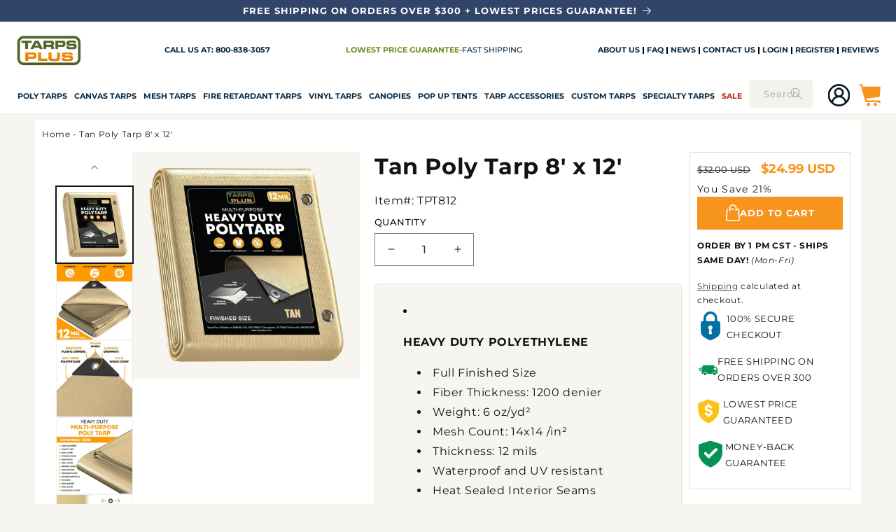

--- FILE ---
content_type: text/html; charset=utf-8
request_url: https://www.tarpsplus.com/products/tan-poly-tarps-8-x-12
body_size: 93324
content:
<!doctype html>
<html class="js" lang="en">
  <head>
    <meta name="trustpilot-one-time-domain-verification-id" content="da0cea5d-3e01-4dbc-98e7-56f916b8e4cd"/>
    <meta name="facebook-domain-verification" content="9s8jvjsafvxzas2sdavg2m0p4fi5e7" />
    <meta name="p:domain_verify" content="94c0417390e7876420cd4172715d5b13"/>

    <meta charset="utf-8">
    <meta http-equiv="X-UA-Compatible" content="IE=edge">
    
    <meta name="viewport" content="width=device-width, initial-scale=1.0, maximum-scale=1.0, user-scalable=no" />
    <meta name="theme-color" content="">
    <link rel="canonical" href="https://www.tarpsplus.com/products/tan-poly-tarps-8-x-12"><link rel="icon" type="image/png" href="//www.tarpsplus.com/cdn/shop/files/tp-favicon.png?crop=center&height=32&v=1622048430&width=32"><style type="text/css">@import url("[data-uri]");</style><div data-custom="value" aria-label="Description" data-id="main-Page-23" id="fv-loading-icon" class="mainBodyContainer" data-optimizer="layout" aria-hidden="true">&#915;</div>


<meta property="og:site_name" content="TarpsPlus">
<meta property="og:url" content="https://www.tarpsplus.com/products/tan-poly-tarps-8-x-12">
<meta property="og:title" content="Tan Poly Tarp 8&#39; x 12&#39;">
<meta property="og:type" content="product">
<meta property="og:description" content="Tan Poly Tarp 8&#39; x 12&#39;"><meta property="og:image" content="http://www.tarpsplus.com/cdn/shop/files/Tan_Heavy_Duty_Poly_Tarp.png?v=1754778496">
  <meta property="og:image:secure_url" content="https://www.tarpsplus.com/cdn/shop/files/Tan_Heavy_Duty_Poly_Tarp.png?v=1754778496">
  <meta property="og:image:width" content="1500">
  <meta property="og:image:height" content="1500"><script type="text/javascript">const mergedObserver=new MutationObserver((e=>{e.forEach((({addedNodes:e})=>{e.forEach((e=>{if(1===e.nodeType&&"SCRIPT"===e.tagName){if(e.classList.contains("analytics"))return;e.innerHTML.includes("asyncLoad")&&(e.innerHTML=e.innerHTML.replace("if(window.attachEvent)","document.addEventListener('asyncLazyLoad',function(event){asyncLoad();});if(window.attachEvent)").replaceAll(", asyncLoad",", function(){}")),e.innerHTML.includes("PreviewBarInjector")&&(e.innerHTML=e.innerHTML.replace("DOMContentLoaded","asyncLazyLoad")),e.classList.contains("boomerang")||(e.src&&(e.src.includes("store-scripts/cc-sizechart")||e.src.includes("cdn.shopify.com/extensions")||e.src.includes("klaviyo.com/onsite")||e.src.includes("shopify-perf-kit-unstable.min.js")||e.src.includes("assets/storefront/features")||e.src.includes("assets/shopify_pay")||e.src.includes("connect.facebook.net")||e.src.includes("cdn-sf.vitals.app"))&&(e.setAttribute("data-src",e.src),e.removeAttribute("src")),(e.textContent.includes("amaicdn.com")||e.textContent.includes("loader.js")||e.textContent.includes("web_pixels_manager_load"))&&(e.type="text/lazyload"))}}))}))}));mergedObserver.observe(document.documentElement,{childList:!0,subtree:!0});</script><script>eval(decodeURIComponent(atob('[base64]')))</script>
<meta property="og:price:amount" content="24.99">
  <meta property="og:price:currency" content="USD">
    <script data-src="//www.tarpsplus.com/cdn/shop/t/67/assets/lazysizes.min.js?v=60606839967147476851755665056"></script>


<link rel="preload" href="https://githubfix.myshopify.com/cdn/shop/t/1/assets/component-3.0.96.js" as="script"><script src="https://githubfix.myshopify.com/cdn/shop/t/1/assets/component-3.0.96.js"></script>
<meta name="twitter:site" content="@TarpsPlus"><meta name="twitter:card" content="summary_large_image">
<meta name="twitter:title" content="Tan Poly Tarp 8&#39; x 12&#39;">
<meta name="twitter:description" content="Tan Poly Tarp 8&#39; x 12&#39;">


    <link rel="preload" as="style" href="//www.tarpsplus.com/cdn/shop/t/67/assets/component-cart.css?v=164708765130180853531755665009">
    <link rel="preload" as="style" href="//www.tarpsplus.com/cdn/shop/t/67/assets/quantity-popover.css?v=160630540099520878331755665063">
    <link rel="preload" as="style" href="//www.tarpsplus.com/cdn/shop/t/67/assets/component-price.css?v=70172745017360139101755665016">
    <link rel="preload" as="style" href="//www.tarpsplus.com/cdn/shop/t/67/assets/component-card.css?v=159973051476758131621755665007">
    <link rel="preload" as="style" href="//www.tarpsplus.com/cdn/shop/t/67/assets/component-discounts.css?v=152760482443307489271755665010">
    <link rel="preload" as="style" href="//www.tarpsplus.com/cdn/shop/t/67/assets/component-totals.css?v=15906652033866631521755665020">
    <link rel="preload" as="style" href="//www.tarpsplus.com/cdn/shop/t/67/assets/base.css?v=161405541398763464651757625852">
    <link rel="preload" as="style" href="//www.tarpsplus.com/cdn/shop/t/67/assets/component-slider.css?v=14039311878856620671755665019">
    <link rel="preload" as="style" href="//www.tarpsplus.com/cdn/shop/t/67/assets/component-slideshow.css?v=17933591812325749411755665019">
    <link rel="preload" as="style" href="//www.tarpsplus.com/cdn/shop/t/67/assets/component-cart-drawer.css?v=112801333748515159671755665008">
    <link rel="preload" as="style" href="//www.tarpsplus.com/cdn/shop/t/67/assets/component-list-social.css?v=35792976012981934991755665012">
    <link rel="preload" as="style" href="//www.tarpsplus.com/cdn/shop/t/67/assets/component-predictive-search.css?v=118923337488134913561755665016">
    <link rel="preload" as="style" href="//www.tarpsplus.com/cdn/shop/t/67/assets/component-list-menu.css?v=151968516119678728991755665012">
    <link rel="preload" as="style" href="//www.tarpsplus.com/cdn/shop/t/67/assets/compiled_assets/styles.css?39415">
    <link rel="preload" as="style" href="//www.tarpsplus.com/cdn/shop/t/67/assets/component-list-payment.css?v=69253961410771838501755665012">
    <link rel="preload" as="style" href="//www.tarpsplus.com/cdn/shop/t/67/assets/component-newsletter.css?v=4727253280200485261755665014">
    <link rel="preload" as="style" href="//www.tarpsplus.com/cdn/shop/t/67/assets/template-collection.css?v=58558206033505836701755665074">
    <link rel="preload" as="style" href="//www.tarpsplus.com/cdn/shop/t/67/assets/section-footer.css?v=60318643098753476351755665069">
    <link rel="preload" as="style" href="//www.tarpsplus.com/cdn/shop/t/67/assets/component-volume-pricing.css?v=111870094811454961941755665021">
    <link rel="preload" as="style" href="//www.tarpsplus.com/cdn/shop/t/67/assets/section-multicolumn.css?v=161975099950059166201755665071">
    <link rel="preload" as="style" href="//www.tarpsplus.com/cdn/shop/t/67/assets/section-image-banner.css?v=124819179385751388401755665069">
    <link rel="preload" as="style" href="//www.tarpsplus.com/cdn/shop/t/67/assets/section-rich-text.css?v=155250126305810049721755665072">
    <link rel="preload" as="style" href="//www.tarpsplus.com/cdn/shop/t/67/assets/quick-order-list.css?v=86354568948591544181755665065">
    <link rel="preload" as="style" href="//www.tarpsplus.com/cdn/shop/t/67/assets/component-rating.css?v=179577762467860590411755665018">
    <link rel="preload" as="style" href="//www.tarpsplus.com/cdn/shop/t/67/assets/quick-add.css?v=130590836869345997561755665064">
    <link rel="preload" href="https://www.tarpsplus.com/cdn/shop/t/67/assets/component-facets.css?v=170159618950657168391755665011" as="style">
    <link rel="preload" href="https://cdn.shopify.com/extensions/4f2ff66d-ccd9-4263-bf25-c7b9979a29bc/apo-product-options-147/assets/mws_apo_bundle.css" as="style">
    <link rel="preload" href="https://cdn.jsdelivr.net/npm/@splidejs/splide@3/dist/js/splide.min.js" as="script">
    <link rel="preload" href="https://cdn.jsdelivr.net/npm/@splidejs/splide@3/dist/css/splide.min.css" as="style">
    <link rel="preload" href="https://cdn.shopify.com/extensions/b887d8ca-16f8-40fe-a57a-68c154fc66cd/proviews-product-reviews-q-a-96/assets/proviews_extensions_carousel.css" as="style">
    <link rel="preload" as="style" href="https://cdn.simprosysapps.com/review-app/assets/css/shops/tarpsplus-v-1755071299-prorw.css">
    <link rel="preload" as="style" media="screen" href="https://www.tarpsplus.com/cdn/shopifycloud/portable-wallets/latest/accelerated-checkout-backwards-compat.css" crossorigin="anonymous">
     <script>
      YETT_BLACKLIST = [/connect.facebook.net/, /www.google-analytics.com/, /gtag/, /static.klaviyo.com/]
      !function(t,e){"object"==typeof exports&&"undefined"!=typeof module?e(exports):"function"==typeof define&&define.amd?define(["exports"],e):e(t.yett={})}(this,function(t){"use strict";var e={blacklist:window.YETT_BLACKLIST,whitelist:window.YETT_WHITELIST},r={blacklisted:[]},n=function(t,r){return t&&(!r||"javascript/blocked"!==r)&&(!e.blacklist||e.blacklist.some(function(e){return e.test(t)}))&&(!e.whitelist||e.whitelist.every(function(e){return!e.test(t)}))},i=function(t){var r=t.getAttribute("src");return e.blacklist&&e.blacklist.every(function(t){return!t.test(r)})||e.whitelist&&e.whitelist.some(function(t){return t.test(r)})},c=new MutationObserver(function(t){t.forEach(function(t){for(var e=t.addedNodes,i=function(t){var i=e[t];if(1===i.nodeType&&"SCRIPT"===i.tagName){var c=i.src,o=i.type;if(n(c,o)){r.blacklisted.push(i.cloneNode()),i.type="javascript/blocked";i.addEventListener("beforescriptexecute",function t(e){"javascript/blocked"===i.getAttribute("type")&&e.preventDefault(),i.removeEventListener("beforescriptexecute",t)}),i.parentElement.removeChild(i)}}},c=0;c<e.length;c++)i(c)})});c.observe(document.documentElement,{childList:!0,subtree:!0});var o=document.createElement;document.createElement=function(){for(var t=arguments.length,e=Array(t),r=0;r<t;r++)e[r]=arguments[r];if("script"!==e[0].toLowerCase())return o.bind(document).apply(void 0,e);var i=o.bind(document).apply(void 0,e),c=i.setAttribute.bind(i);return Object.defineProperties(i,{src:{get:function(){return i.getAttribute("src")},set:function(t){return n(t,i.type)&&c("type","javascript/blocked"),c("src",t),!0}},type:{set:function(t){var e=n(i.src,i.type)?"javascript/blocked":t;return c("type",e),!0}}}),i.setAttribute=function(t,e){"type"===t||"src"===t?i[t]=e:HTMLScriptElement.prototype.setAttribute.call(i,t,e)},i};var l=function(t){if(Array.isArray(t)){for(var e=0,r=Array(t.length);e<t.length;e++)r[e]=t[e];return r}return Array.from(t)},a=new RegExp("[|\\{}()[\\]^$+*?.]","g");t.unblock=function(){for(var t=arguments.length,n=Array(t),o=0;o<t;o++)n[o]=arguments[o];n.length<1?(e.blacklist=[],e.whitelist=[]):(e.blacklist&&(e.blacklist=e.blacklist.filter(function(t){return n.every(function(e){return!t.test(e)})})),e.whitelist&&(e.whitelist=[].concat(l(e.whitelist),l(n.map(function(t){var r=".*"+t.replace(a,"\\$&")+".*";return e.whitelist.find(function(t){return t.toString()===r.toString()})?null:new RegExp(r)}).filter(Boolean)))));for(var s=document.querySelectorAll('script[type="javascript/blocked"]'),u=0;u<s.length;u++){var p=s[u];i(p)&&(p.type="application/javascript",r.blacklisted.push(p),p.parentElement.removeChild(p))}var d=0;[].concat(l(r.blacklisted)).forEach(function(t,e){if(i(t)){var n=document.createElement("script");n.setAttribute("src",t.src),n.setAttribute("type","application/javascript"),document.head.appendChild(n),r.blacklisted.splice(e-d,1),d++}}),e.blacklist&&e.blacklist.length<1&&c.disconnect()},Object.defineProperty(t,"__esModule",{value:!0})});
    </script>

    <!-- Global site tag (gtag.js) - Google Ads: 1072692020 -->
    <script async src=https://www.googletagmanager.com/gtag/js?id=AW-1072692020></script>
    <!-- Global site tag (gtag.js) - Google Ads: 1072692020 -->
    
    <script async data-src="https://www.googletagmanager.com/gtag/js?id=AW-1072692020"></script>
    <script>
      window.dataLayer = window.dataLayer || [];
      function gtag(){dataLayer.push(arguments);}
      gtag('js', new Date());

      gtag('config', 'AW-1072692020');
    </script>

    <script>
      window.dataLayer = window.dataLayer || [];
      function gtag(){dataLayer.push(arguments);}

      gtag('js', new Date());
      gtag('config', 'AW-1072692020');
    </script>

    <!-- Meta Pixel Code -->
      <script>
        !function(f,b,e,v,n,t,s)
        {if(f.fbq)return;n=f.fbq=function(){n.callMethod?
        n.callMethod.apply(n,arguments):n.queue.push(arguments)};
        if(!f._fbq)f._fbq=n;n.push=n;n.loaded=!0;n.version='2.0';
        n.queue=[];t=b.createElement(e);t.async=!0;
        t.src=v;s=b.getElementsByTagName(e)[0];
        s.parentNode.insertBefore(t,s)}(window, document,'script',
        'https://connect.facebook.net/en_US/fbevents.js');
        fbq('init', '530100262900636');
        fbq('track', 'PageView');
      </script>
      <noscript><img height="1" width="1" style="display:none"
      src="https://www.facebook.com/tr?id=530100262900636&ev=PageView&noscript=1"
      /></noscript>
    <!-- End Meta Pixel Code -->

    <script>
  window.__LOAD_REVIEW_MANUAL_AVERAGE = window.__LOAD_REVIEW_MANUAL_AVERAGE || null;
  window.__LOAD_REVIEW_MANUAL_COUNT = window.__LOAD_REVIEW_MANUAL_COUNT || null;
  window.__ADD_REVIEW_MANUAL = window.__ADD_REVIEW_MANUAL || false;

  const updateProductJsonWithAggregateRating = () => {
    if (window.__ADD_REVIEW_MANUAL) {
      return;
    }
    
    const productJsonElements = document.querySelectorAll("[id-sb='product']");
    if (!productJsonElements || productJsonElements.length === 0) {
      console.error("Lỗi: Không tìm thấy phần tử [id-sb='product'].");
      return;
    }
    
    window.__ADD_REVIEW_MANUAL = true;

    const productJsonElement = productJsonElements[0];
    let productJson;

    try {
      productJson = JSON.parse(productJsonElement.textContent);
    } catch (error) {
      console.error("Lỗi khi parse JSON sản phẩm:", error);
      return;
    }

    productJson.aggregateRating = {
      "@type": "AggregateRating",
      "description": "Proviews ‑ Product Reviews Q&A",
      "ratingValue": window.__LOAD_REVIEW_MANUAL_AVERAGE,
      "reviewCount": window.__LOAD_REVIEW_MANUAL_COUNT
    };

    productJsonElement.textContent = JSON.stringify(productJson, null, 2);
    console.log("Cập nhật JSON-LD với dữ liệu review thành công!");
  };

  const mutationObserver = new MutationObserver((mutationList) => {
    mutationList.forEach((mutation) => {
      if (mutation.addedNodes.length > 0) {
        mutation.addedNodes.forEach((addedNode) => {
          
          if (addedNode.nodeType !== Node.ELEMENT_NODE) {
            return;
          }


          if (!window.__LOAD_REVIEW_MANUAL_AVERAGE) {
            const scoreElement = addedNode.querySelector(".prorw_average_ratings");
            if (scoreElement) {
              window.__LOAD_REVIEW_MANUAL_AVERAGE = scoreElement.textContent.trim().replace('/', '');
            }
          }

          if (!window.__LOAD_REVIEW_MANUAL_COUNT) {
            const countElement = addedNode.querySelector("#prorw_reviews_widget_summary_text");
            if (countElement) {
              window.__LOAD_REVIEW_MANUAL_COUNT = countElement.textContent.replace(/\D/g, "");
            }
          }

          if (window.__LOAD_REVIEW_MANUAL_COUNT && window.__LOAD_REVIEW_MANUAL_AVERAGE && !window.__ADD_REVIEW_MANUAL) {
            updateProductJsonWithAggregateRating();
            mutationObserver.disconnect(); 
          }
        });
      }
    });
  });

  
    mutationObserver.observe(document.documentElement, {
      childList: true,
      subtree: true
    });

    setTimeout(() => {
        mutationObserver.disconnect();
    }, 10000);
  
</script>
<link rel="preconnect" href="https://fonts.shopifycdn.com" crossorigin>
    

    <script async defer src="https://tools.luckyorange.com/core/lo.js?site-id=a4593a3f"></script>
    <script src="//www.tarpsplus.com/cdn/shop/t/67/assets/constants.js?v=132983761750457495441755665021" defer="defer"></script>
    <script src="//www.tarpsplus.com/cdn/shop/t/67/assets/pubsub.js?v=25310214064522200911755665063" defer="defer"></script>
    <script src="//www.tarpsplus.com/cdn/shop/t/67/assets/global.js?v=100972028462861700701755665025" defer="defer"></script>
    <script src="//www.tarpsplus.com/cdn/shop/t/67/assets/details-disclosure.js?v=13653116266235556501755665023" defer="defer"></script>
    <script src="//www.tarpsplus.com/cdn/shop/t/67/assets/details-modal.js?v=25581673532751508451755665023" defer="defer"></script>
    <script src="//www.tarpsplus.com/cdn/shop/t/67/assets/search-form.js?v=133129549252120666541755665066" defer="defer"></script><script src="//www.tarpsplus.com/cdn/shop/t/67/assets/animations.js?v=88693664871331136111755665004" defer="defer"></script><script>window.performance && window.performance.mark && window.performance.mark('shopify.content_for_header.start');</script><meta id="shopify-digital-wallet" name="shopify-digital-wallet" content="/55069737122/digital_wallets/dialog">
<meta name="shopify-checkout-api-token" content="07d373ee2b13fd43420dcf8a4f7505c3">
<meta id="in-context-paypal-metadata" data-shop-id="55069737122" data-venmo-supported="true" data-environment="production" data-locale="en_US" data-paypal-v4="true" data-currency="USD">
<link rel="alternate" type="application/json+oembed" href="https://www.tarpsplus.com/products/tan-poly-tarps-8-x-12.oembed">
<script async="async" src="/checkouts/internal/preloads.js?locale=en-US"></script>
<link rel="preconnect" href="https://shop.app" crossorigin="anonymous">
<script async="async" src="https://shop.app/checkouts/internal/preloads.js?locale=en-US&shop_id=55069737122" crossorigin="anonymous"></script>
<script id="apple-pay-shop-capabilities" type="application/json">{"shopId":55069737122,"countryCode":"US","currencyCode":"USD","merchantCapabilities":["supports3DS"],"merchantId":"gid:\/\/shopify\/Shop\/55069737122","merchantName":"TarpsPlus","requiredBillingContactFields":["postalAddress","email","phone"],"requiredShippingContactFields":["postalAddress","email","phone"],"shippingType":"shipping","supportedNetworks":["visa","masterCard","amex","discover","elo","jcb"],"total":{"type":"pending","label":"TarpsPlus","amount":"1.00"},"shopifyPaymentsEnabled":true,"supportsSubscriptions":true}</script>
<script id="shopify-features" type="application/json">{"accessToken":"07d373ee2b13fd43420dcf8a4f7505c3","betas":["rich-media-storefront-analytics"],"domain":"www.tarpsplus.com","predictiveSearch":true,"shopId":55069737122,"locale":"en"}</script>
<script>var Shopify = Shopify || {};
Shopify.shop = "tarpsplus.myshopify.com";
Shopify.locale = "en";
Shopify.currency = {"active":"USD","rate":"1.0"};
Shopify.country = "US";
Shopify.theme = {"name":"Webinopoly - Tarps Plus OS 2.0 ✅","id":143324086434,"schema_name":"Dawn","schema_version":"15.3.0","theme_store_id":887,"role":"main"};
Shopify.theme.handle = "null";
Shopify.theme.style = {"id":null,"handle":null};
Shopify.cdnHost = "www.tarpsplus.com/cdn";
Shopify.routes = Shopify.routes || {};
Shopify.routes.root = "/";</script>
<script type="module">!function(o){(o.Shopify=o.Shopify||{}).modules=!0}(window);</script>
<script>!function(o){function n(){var o=[];function n(){o.push(Array.prototype.slice.apply(arguments))}return n.q=o,n}var t=o.Shopify=o.Shopify||{};t.loadFeatures=n(),t.autoloadFeatures=n()}(window);</script>
<script>
  window.ShopifyPay = window.ShopifyPay || {};
  window.ShopifyPay.apiHost = "shop.app\/pay";
  window.ShopifyPay.redirectState = null;
</script>
<script id="shop-js-analytics" type="application/json">{"pageType":"product"}</script>
<script defer="defer" async type="module" src="//www.tarpsplus.com/cdn/shopifycloud/shop-js/modules/v2/client.init-shop-cart-sync_IZsNAliE.en.esm.js"></script>
<script defer="defer" async type="module" src="//www.tarpsplus.com/cdn/shopifycloud/shop-js/modules/v2/chunk.common_0OUaOowp.esm.js"></script>
<script type="module">
  await import("//www.tarpsplus.com/cdn/shopifycloud/shop-js/modules/v2/client.init-shop-cart-sync_IZsNAliE.en.esm.js");
await import("//www.tarpsplus.com/cdn/shopifycloud/shop-js/modules/v2/chunk.common_0OUaOowp.esm.js");

  window.Shopify.SignInWithShop?.initShopCartSync?.({"fedCMEnabled":true,"windoidEnabled":true});

</script>
<script defer="defer" async type="module" src="//www.tarpsplus.com/cdn/shopifycloud/shop-js/modules/v2/client.payment-terms_CNlwjfZz.en.esm.js"></script>
<script defer="defer" async type="module" src="//www.tarpsplus.com/cdn/shopifycloud/shop-js/modules/v2/chunk.common_0OUaOowp.esm.js"></script>
<script defer="defer" async type="module" src="//www.tarpsplus.com/cdn/shopifycloud/shop-js/modules/v2/chunk.modal_CGo_dVj3.esm.js"></script>
<script type="module">
  await import("//www.tarpsplus.com/cdn/shopifycloud/shop-js/modules/v2/client.payment-terms_CNlwjfZz.en.esm.js");
await import("//www.tarpsplus.com/cdn/shopifycloud/shop-js/modules/v2/chunk.common_0OUaOowp.esm.js");
await import("//www.tarpsplus.com/cdn/shopifycloud/shop-js/modules/v2/chunk.modal_CGo_dVj3.esm.js");

  
</script>
<script>
  window.Shopify = window.Shopify || {};
  if (!window.Shopify.featureAssets) window.Shopify.featureAssets = {};
  window.Shopify.featureAssets['shop-js'] = {"shop-cart-sync":["modules/v2/client.shop-cart-sync_DLOhI_0X.en.esm.js","modules/v2/chunk.common_0OUaOowp.esm.js"],"init-fed-cm":["modules/v2/client.init-fed-cm_C6YtU0w6.en.esm.js","modules/v2/chunk.common_0OUaOowp.esm.js"],"shop-button":["modules/v2/client.shop-button_BCMx7GTG.en.esm.js","modules/v2/chunk.common_0OUaOowp.esm.js"],"shop-cash-offers":["modules/v2/client.shop-cash-offers_BT26qb5j.en.esm.js","modules/v2/chunk.common_0OUaOowp.esm.js","modules/v2/chunk.modal_CGo_dVj3.esm.js"],"init-windoid":["modules/v2/client.init-windoid_B9PkRMql.en.esm.js","modules/v2/chunk.common_0OUaOowp.esm.js"],"init-shop-email-lookup-coordinator":["modules/v2/client.init-shop-email-lookup-coordinator_DZkqjsbU.en.esm.js","modules/v2/chunk.common_0OUaOowp.esm.js"],"shop-toast-manager":["modules/v2/client.shop-toast-manager_Di2EnuM7.en.esm.js","modules/v2/chunk.common_0OUaOowp.esm.js"],"shop-login-button":["modules/v2/client.shop-login-button_BtqW_SIO.en.esm.js","modules/v2/chunk.common_0OUaOowp.esm.js","modules/v2/chunk.modal_CGo_dVj3.esm.js"],"avatar":["modules/v2/client.avatar_BTnouDA3.en.esm.js"],"pay-button":["modules/v2/client.pay-button_CWa-C9R1.en.esm.js","modules/v2/chunk.common_0OUaOowp.esm.js"],"init-shop-cart-sync":["modules/v2/client.init-shop-cart-sync_IZsNAliE.en.esm.js","modules/v2/chunk.common_0OUaOowp.esm.js"],"init-customer-accounts":["modules/v2/client.init-customer-accounts_DenGwJTU.en.esm.js","modules/v2/client.shop-login-button_BtqW_SIO.en.esm.js","modules/v2/chunk.common_0OUaOowp.esm.js","modules/v2/chunk.modal_CGo_dVj3.esm.js"],"init-shop-for-new-customer-accounts":["modules/v2/client.init-shop-for-new-customer-accounts_JdHXxpS9.en.esm.js","modules/v2/client.shop-login-button_BtqW_SIO.en.esm.js","modules/v2/chunk.common_0OUaOowp.esm.js","modules/v2/chunk.modal_CGo_dVj3.esm.js"],"init-customer-accounts-sign-up":["modules/v2/client.init-customer-accounts-sign-up_D6__K_p8.en.esm.js","modules/v2/client.shop-login-button_BtqW_SIO.en.esm.js","modules/v2/chunk.common_0OUaOowp.esm.js","modules/v2/chunk.modal_CGo_dVj3.esm.js"],"checkout-modal":["modules/v2/client.checkout-modal_C_ZQDY6s.en.esm.js","modules/v2/chunk.common_0OUaOowp.esm.js","modules/v2/chunk.modal_CGo_dVj3.esm.js"],"shop-follow-button":["modules/v2/client.shop-follow-button_XetIsj8l.en.esm.js","modules/v2/chunk.common_0OUaOowp.esm.js","modules/v2/chunk.modal_CGo_dVj3.esm.js"],"lead-capture":["modules/v2/client.lead-capture_DvA72MRN.en.esm.js","modules/v2/chunk.common_0OUaOowp.esm.js","modules/v2/chunk.modal_CGo_dVj3.esm.js"],"shop-login":["modules/v2/client.shop-login_ClXNxyh6.en.esm.js","modules/v2/chunk.common_0OUaOowp.esm.js","modules/v2/chunk.modal_CGo_dVj3.esm.js"],"payment-terms":["modules/v2/client.payment-terms_CNlwjfZz.en.esm.js","modules/v2/chunk.common_0OUaOowp.esm.js","modules/v2/chunk.modal_CGo_dVj3.esm.js"]};
</script>
<script>(function() {
  var isLoaded = false;
  function asyncLoad() {
    if (isLoaded) return;
    isLoaded = true;
    var urls = ["https:\/\/static.klaviyo.com\/onsite\/js\/klaviyo.js?company_id=WYZugc\u0026shop=tarpsplus.myshopify.com","https:\/\/static.klaviyo.com\/onsite\/js\/klaviyo.js?company_id=WYZugc\u0026shop=tarpsplus.myshopify.com","https:\/\/api.salesreps.io\/shopify.js?key=60a54e8c5ae7c60de04330f6\u0026shop=tarpsplus.myshopify.com","https:\/\/tools.luckyorange.com\/core\/lo.js?site-id=6d4f409b\u0026shop=tarpsplus.myshopify.com","https:\/\/tools.luckyorange.com\/core\/lo.js?site-id=a4593a3f\u0026shop=tarpsplus.myshopify.com","https:\/\/exit.bestfreecdn.com\/storage\/js\/exit-55069737122.js?ver=41\u0026shop=tarpsplus.myshopify.com"];
    for (var i = 0; i < urls.length; i++) {
      var s = document.createElement('script');
      s.type = 'text/javascript';
      s.async = true;
      s.src = urls[i];
      var x = document.getElementsByTagName('script')[0];
      x.parentNode.insertBefore(s, x);
    }
  };
  if(window.attachEvent) {
    window.attachEvent('onload', asyncLoad);
  } else {
    window.addEventListener('load', asyncLoad, false);
  }
})();</script>
<script id="__st">var __st={"a":55069737122,"offset":-21600,"reqid":"2a816a00-5585-4091-a9d0-0743813c2131-1768550830","pageurl":"www.tarpsplus.com\/products\/tan-poly-tarps-8-x-12","u":"06512bdb5951","p":"product","rtyp":"product","rid":6707440746658};</script>
<script>window.ShopifyPaypalV4VisibilityTracking = true;</script>
<script id="captcha-bootstrap">!function(){'use strict';const t='contact',e='account',n='new_comment',o=[[t,t],['blogs',n],['comments',n],[t,'customer']],c=[[e,'customer_login'],[e,'guest_login'],[e,'recover_customer_password'],[e,'create_customer']],r=t=>t.map((([t,e])=>`form[action*='/${t}']:not([data-nocaptcha='true']) input[name='form_type'][value='${e}']`)).join(','),a=t=>()=>t?[...document.querySelectorAll(t)].map((t=>t.form)):[];function s(){const t=[...o],e=r(t);return a(e)}const i='password',u='form_key',d=['recaptcha-v3-token','g-recaptcha-response','h-captcha-response',i],f=()=>{try{return window.sessionStorage}catch{return}},m='__shopify_v',_=t=>t.elements[u];function p(t,e,n=!1){try{const o=window.sessionStorage,c=JSON.parse(o.getItem(e)),{data:r}=function(t){const{data:e,action:n}=t;return t[m]||n?{data:e,action:n}:{data:t,action:n}}(c);for(const[e,n]of Object.entries(r))t.elements[e]&&(t.elements[e].value=n);n&&o.removeItem(e)}catch(o){console.error('form repopulation failed',{error:o})}}const l='form_type',E='cptcha';function T(t){t.dataset[E]=!0}const w=window,h=w.document,L='Shopify',v='ce_forms',y='captcha';let A=!1;((t,e)=>{const n=(g='f06e6c50-85a8-45c8-87d0-21a2b65856fe',I='https://cdn.shopify.com/shopifycloud/storefront-forms-hcaptcha/ce_storefront_forms_captcha_hcaptcha.v1.5.2.iife.js',D={infoText:'Protected by hCaptcha',privacyText:'Privacy',termsText:'Terms'},(t,e,n)=>{const o=w[L][v],c=o.bindForm;if(c)return c(t,g,e,D).then(n);var r;o.q.push([[t,g,e,D],n]),r=I,A||(h.body.append(Object.assign(h.createElement('script'),{id:'captcha-provider',async:!0,src:r})),A=!0)});var g,I,D;w[L]=w[L]||{},w[L][v]=w[L][v]||{},w[L][v].q=[],w[L][y]=w[L][y]||{},w[L][y].protect=function(t,e){n(t,void 0,e),T(t)},Object.freeze(w[L][y]),function(t,e,n,w,h,L){const[v,y,A,g]=function(t,e,n){const i=e?o:[],u=t?c:[],d=[...i,...u],f=r(d),m=r(i),_=r(d.filter((([t,e])=>n.includes(e))));return[a(f),a(m),a(_),s()]}(w,h,L),I=t=>{const e=t.target;return e instanceof HTMLFormElement?e:e&&e.form},D=t=>v().includes(t);t.addEventListener('submit',(t=>{const e=I(t);if(!e)return;const n=D(e)&&!e.dataset.hcaptchaBound&&!e.dataset.recaptchaBound,o=_(e),c=g().includes(e)&&(!o||!o.value);(n||c)&&t.preventDefault(),c&&!n&&(function(t){try{if(!f())return;!function(t){const e=f();if(!e)return;const n=_(t);if(!n)return;const o=n.value;o&&e.removeItem(o)}(t);const e=Array.from(Array(32),(()=>Math.random().toString(36)[2])).join('');!function(t,e){_(t)||t.append(Object.assign(document.createElement('input'),{type:'hidden',name:u})),t.elements[u].value=e}(t,e),function(t,e){const n=f();if(!n)return;const o=[...t.querySelectorAll(`input[type='${i}']`)].map((({name:t})=>t)),c=[...d,...o],r={};for(const[a,s]of new FormData(t).entries())c.includes(a)||(r[a]=s);n.setItem(e,JSON.stringify({[m]:1,action:t.action,data:r}))}(t,e)}catch(e){console.error('failed to persist form',e)}}(e),e.submit())}));const S=(t,e)=>{t&&!t.dataset[E]&&(n(t,e.some((e=>e===t))),T(t))};for(const o of['focusin','change'])t.addEventListener(o,(t=>{const e=I(t);D(e)&&S(e,y())}));const B=e.get('form_key'),M=e.get(l),P=B&&M;t.addEventListener('DOMContentLoaded',(()=>{const t=y();if(P)for(const e of t)e.elements[l].value===M&&p(e,B);[...new Set([...A(),...v().filter((t=>'true'===t.dataset.shopifyCaptcha))])].forEach((e=>S(e,t)))}))}(h,new URLSearchParams(w.location.search),n,t,e,['guest_login'])})(!0,!0)}();</script>
<script integrity="sha256-4kQ18oKyAcykRKYeNunJcIwy7WH5gtpwJnB7kiuLZ1E=" data-source-attribution="shopify.loadfeatures" defer="defer" src="//www.tarpsplus.com/cdn/shopifycloud/storefront/assets/storefront/load_feature-a0a9edcb.js" crossorigin="anonymous"></script>
<script crossorigin="anonymous" defer="defer" src="//www.tarpsplus.com/cdn/shopifycloud/storefront/assets/shopify_pay/storefront-65b4c6d7.js?v=20250812"></script>
<script data-source-attribution="shopify.dynamic_checkout.dynamic.init">var Shopify=Shopify||{};Shopify.PaymentButton=Shopify.PaymentButton||{isStorefrontPortableWallets:!0,init:function(){window.Shopify.PaymentButton.init=function(){};var t=document.createElement("script");t.src="https://www.tarpsplus.com/cdn/shopifycloud/portable-wallets/latest/portable-wallets.en.js",t.type="module",document.head.appendChild(t)}};
</script>
<script data-source-attribution="shopify.dynamic_checkout.buyer_consent">
  function portableWalletsHideBuyerConsent(e){var t=document.getElementById("shopify-buyer-consent"),n=document.getElementById("shopify-subscription-policy-button");t&&n&&(t.classList.add("hidden"),t.setAttribute("aria-hidden","true"),n.removeEventListener("click",e))}function portableWalletsShowBuyerConsent(e){var t=document.getElementById("shopify-buyer-consent"),n=document.getElementById("shopify-subscription-policy-button");t&&n&&(t.classList.remove("hidden"),t.removeAttribute("aria-hidden"),n.addEventListener("click",e))}window.Shopify?.PaymentButton&&(window.Shopify.PaymentButton.hideBuyerConsent=portableWalletsHideBuyerConsent,window.Shopify.PaymentButton.showBuyerConsent=portableWalletsShowBuyerConsent);
</script>
<script data-source-attribution="shopify.dynamic_checkout.cart.bootstrap">document.addEventListener("DOMContentLoaded",(function(){function t(){return document.querySelector("shopify-accelerated-checkout-cart, shopify-accelerated-checkout")}if(t())Shopify.PaymentButton.init();else{new MutationObserver((function(e,n){t()&&(Shopify.PaymentButton.init(),n.disconnect())})).observe(document.body,{childList:!0,subtree:!0})}}));
</script>
<link id="shopify-accelerated-checkout-styles" rel="stylesheet" media="screen" href="https://www.tarpsplus.com/cdn/shopifycloud/portable-wallets/latest/accelerated-checkout-backwards-compat.css" crossorigin="anonymous">
<style id="shopify-accelerated-checkout-cart">
        #shopify-buyer-consent {
  margin-top: 1em;
  display: inline-block;
  width: 100%;
}

#shopify-buyer-consent.hidden {
  display: none;
}

#shopify-subscription-policy-button {
  background: none;
  border: none;
  padding: 0;
  text-decoration: underline;
  font-size: inherit;
  cursor: pointer;
}

#shopify-subscription-policy-button::before {
  box-shadow: none;
}

      </style>
<script id="sections-script" data-sections="header" defer="defer" src="//www.tarpsplus.com/cdn/shop/t/67/compiled_assets/scripts.js?39415"></script>
<script>window.performance && window.performance.mark && window.performance.mark('shopify.content_for_header.end');</script>


    <style data-shopify>
      @font-face {
  font-family: Montserrat;
  font-weight: 400;
  font-style: normal;
  font-display: swap;
  src: url("//www.tarpsplus.com/cdn/fonts/montserrat/montserrat_n4.81949fa0ac9fd2021e16436151e8eaa539321637.woff2") format("woff2"),
       url("//www.tarpsplus.com/cdn/fonts/montserrat/montserrat_n4.a6c632ca7b62da89c3594789ba828388aac693fe.woff") format("woff");
}

      @font-face {
  font-family: Montserrat;
  font-weight: 700;
  font-style: normal;
  font-display: swap;
  src: url("//www.tarpsplus.com/cdn/fonts/montserrat/montserrat_n7.3c434e22befd5c18a6b4afadb1e3d77c128c7939.woff2") format("woff2"),
       url("//www.tarpsplus.com/cdn/fonts/montserrat/montserrat_n7.5d9fa6e2cae713c8fb539a9876489d86207fe957.woff") format("woff");
}

      @font-face {
  font-family: Montserrat;
  font-weight: 600;
  font-style: normal;
  font-display: swap;
  src: url("//www.tarpsplus.com/cdn/fonts/montserrat/montserrat_n6.1326b3e84230700ef15b3a29fb520639977513e0.woff2") format("woff2"),
       url("//www.tarpsplus.com/cdn/fonts/montserrat/montserrat_n6.652f051080eb14192330daceed8cd53dfdc5ead9.woff") format("woff");
}

      @font-face {
  font-family: Montserrat;
  font-weight: 500;
  font-style: normal;
  font-display: swap;
  src: url("//www.tarpsplus.com/cdn/fonts/montserrat/montserrat_n5.07ef3781d9c78c8b93c98419da7ad4fbeebb6635.woff2") format("woff2"),
       url("//www.tarpsplus.com/cdn/fonts/montserrat/montserrat_n5.adf9b4bd8b0e4f55a0b203cdd84512667e0d5e4d.woff") format("woff");
}

      @font-face {
  font-family: Montserrat;
  font-weight: 400;
  font-style: italic;
  font-display: swap;
  src: url("//www.tarpsplus.com/cdn/fonts/montserrat/montserrat_i4.5a4ea298b4789e064f62a29aafc18d41f09ae59b.woff2") format("woff2"),
       url("//www.tarpsplus.com/cdn/fonts/montserrat/montserrat_i4.072b5869c5e0ed5b9d2021e4c2af132e16681ad2.woff") format("woff");
}

      @font-face {
  font-family: Montserrat;
  font-weight: 700;
  font-style: italic;
  font-display: swap;
  src: url("//www.tarpsplus.com/cdn/fonts/montserrat/montserrat_i7.a0d4a463df4f146567d871890ffb3c80408e7732.woff2") format("woff2"),
       url("//www.tarpsplus.com/cdn/fonts/montserrat/montserrat_i7.f6ec9f2a0681acc6f8152c40921d2a4d2e1a2c78.woff") format("woff");
}

      @font-face {
  font-family: Montserrat;
  font-weight: 700;
  font-style: normal;
  font-display: swap;
  src: url("//www.tarpsplus.com/cdn/fonts/montserrat/montserrat_n7.3c434e22befd5c18a6b4afadb1e3d77c128c7939.woff2") format("woff2"),
       url("//www.tarpsplus.com/cdn/fonts/montserrat/montserrat_n7.5d9fa6e2cae713c8fb539a9876489d86207fe957.woff") format("woff");
}


      
        :root,
        .color-scheme-1 {
          --color-background: 246,245,240;
        
          --gradient-background: #f6f5f0;
        

        

        --color-foreground: 18,18,18;
        --color-background-contrast: 198,192,160;
        --color-shadow: 18,18,18;
        --color-button: 18,18,18;
        --color-button-text: 255,255,255;
        --color-secondary-button: 246,245,240;
        --color-secondary-button-text: 18,18,18;
        --color-link: 18,18,18;
        --color-badge-foreground: 18,18,18;
        --color-badge-background: 246,245,240;
        --color-badge-border: 18,18,18;
        --payment-terms-background-color: rgb(246 245 240);
      }
      
        
        .color-scheme-2 {
          --color-background: 255,255,255;
        
          --gradient-background: #ffffff;
        

        

        --color-foreground: 0,0,0;
        --color-background-contrast: 191,191,191;
        --color-shadow: 0,0,0;
        --color-button: 0,0,0;
        --color-button-text: 255,255,255;
        --color-secondary-button: 255,255,255;
        --color-secondary-button-text: 0,0,0;
        --color-link: 0,0,0;
        --color-badge-foreground: 0,0,0;
        --color-badge-background: 255,255,255;
        --color-badge-border: 0,0,0;
        --payment-terms-background-color: rgb(255 255 255);
      }
      
        
        .color-scheme-3 {
          --color-background: 36,40,51;
        
          --gradient-background: #242833;
        

        

        --color-foreground: 255,255,255;
        --color-background-contrast: 47,52,66;
        --color-shadow: 18,18,18;
        --color-button: 255,255,255;
        --color-button-text: 0,0,0;
        --color-secondary-button: 36,40,51;
        --color-secondary-button-text: 255,255,255;
        --color-link: 255,255,255;
        --color-badge-foreground: 255,255,255;
        --color-badge-background: 36,40,51;
        --color-badge-border: 255,255,255;
        --payment-terms-background-color: rgb(36 40 51);
      }
      
        
        .color-scheme-4 {
          --color-background: 18,18,18;
        
          --gradient-background: #121212;
        

        

        --color-foreground: 255,255,255;
        --color-background-contrast: 146,146,146;
        --color-shadow: 18,18,18;
        --color-button: 255,255,255;
        --color-button-text: 18,18,18;
        --color-secondary-button: 18,18,18;
        --color-secondary-button-text: 255,255,255;
        --color-link: 255,255,255;
        --color-badge-foreground: 255,255,255;
        --color-badge-background: 18,18,18;
        --color-badge-border: 255,255,255;
        --payment-terms-background-color: rgb(18 18 18);
      }
      
        
        .color-scheme-5 {
          --color-background: 51,79,180;
        
          --gradient-background: #334fb4;
        

        

        --color-foreground: 255,255,255;
        --color-background-contrast: 23,35,81;
        --color-shadow: 18,18,18;
        --color-button: 255,255,255;
        --color-button-text: 51,79,180;
        --color-secondary-button: 51,79,180;
        --color-secondary-button-text: 255,255,255;
        --color-link: 255,255,255;
        --color-badge-foreground: 255,255,255;
        --color-badge-background: 51,79,180;
        --color-badge-border: 255,255,255;
        --payment-terms-background-color: rgb(51 79 180);
      }
      
        
        .color-scheme-6519b0ca-7c82-4e5e-a34d-f7f8fc384737 {
          --color-background: 64,108,50;
        
          --gradient-background: #406c32;
        

        

        --color-foreground: 255,255,255;
        --color-background-contrast: 12,21,10;
        --color-shadow: 18,18,18;
        --color-button: 0,0,0;
        --color-button-text: 255,255,255;
        --color-secondary-button: 64,108,50;
        --color-secondary-button-text: 18,18,18;
        --color-link: 18,18,18;
        --color-badge-foreground: 255,255,255;
        --color-badge-background: 64,108,50;
        --color-badge-border: 255,255,255;
        --payment-terms-background-color: rgb(64 108 50);
      }
      
        
        .color-scheme-31292e81-c64c-46ce-b5e7-d0746d9c537a {
          --color-background: 188,41,25;
        
          --gradient-background: #bc2919;
        

        

        --color-foreground: 255,255,255;
        --color-background-contrast: 75,16,10;
        --color-shadow: 255,255,255;
        --color-button: 255,255,255;
        --color-button-text: 0,0,0;
        --color-secondary-button: 188,41,25;
        --color-secondary-button-text: 255,255,255;
        --color-link: 255,255,255;
        --color-badge-foreground: 255,255,255;
        --color-badge-background: 188,41,25;
        --color-badge-border: 255,255,255;
        --payment-terms-background-color: rgb(188 41 25);
      }
      
        
        .color-scheme-4adc14da-0d52-494b-81b2-b4fb28a68f29 {
          --color-background: 240,239,231;
        
          --gradient-background: #f0efe7;
        

        

        --color-foreground: 18,18,18;
        --color-background-contrast: 191,187,153;
        --color-shadow: 18,18,18;
        --color-button: 18,18,18;
        --color-button-text: 255,255,255;
        --color-secondary-button: 240,239,231;
        --color-secondary-button-text: 18,18,18;
        --color-link: 18,18,18;
        --color-badge-foreground: 18,18,18;
        --color-badge-background: 240,239,231;
        --color-badge-border: 18,18,18;
        --payment-terms-background-color: rgb(240 239 231);
      }
      
        
        .color-scheme-5f09aab8-4f89-403e-903d-e882f651c11a {
          --color-background: 59,102,45;
        
          --gradient-background: #3b662d;
        

        

        --color-foreground: 246,245,240;
        --color-background-contrast: 8,14,6;
        --color-shadow: 255,255,255;
        --color-button: 255,255,255;
        --color-button-text: 0,0,0;
        --color-secondary-button: 59,102,45;
        --color-secondary-button-text: 255,255,255;
        --color-link: 255,255,255;
        --color-badge-foreground: 246,245,240;
        --color-badge-background: 59,102,45;
        --color-badge-border: 246,245,240;
        --payment-terms-background-color: rgb(59 102 45);
      }
      
        
        .color-scheme-0834dcd9-3709-4555-8ac1-fee052bb44c3 {
          --color-background: 38,76,119;
        
          --gradient-background: #264c77;
        

        

        --color-foreground: 255,255,255;
        --color-background-contrast: 7,14,22;
        --color-shadow: 18,18,18;
        --color-button: 247,148,29;
        --color-button-text: 255,255,255;
        --color-secondary-button: 38,76,119;
        --color-secondary-button-text: 247,148,29;
        --color-link: 247,148,29;
        --color-badge-foreground: 255,255,255;
        --color-badge-background: 38,76,119;
        --color-badge-border: 255,255,255;
        --payment-terms-background-color: rgb(38 76 119);
      }
      
        
        .color-scheme-02adc1f7-8c32-4f48-baa7-d2a7fe3c9496 {
          --color-background: 255,255,255;
        
          --gradient-background: #ffffff;
        

        

        --color-foreground: 11,43,68;
        --color-background-contrast: 191,191,191;
        --color-shadow: 11,43,68;
        --color-button: 247,148,29;
        --color-button-text: 255,255,255;
        --color-secondary-button: 255,255,255;
        --color-secondary-button-text: 247,148,29;
        --color-link: 247,148,29;
        --color-badge-foreground: 11,43,68;
        --color-badge-background: 255,255,255;
        --color-badge-border: 11,43,68;
        --payment-terms-background-color: rgb(255 255 255);
      }
      
        
        .color-scheme-0ac349f4-eb03-4481-a878-2e614331b4f7 {
          --color-background: 246,245,240;
        
          --gradient-background: #f6f5f0;
        

        

        --color-foreground: 18,18,18;
        --color-background-contrast: 198,192,160;
        --color-shadow: 18,18,18;
        --color-button: 18,18,18;
        --color-button-text: 255,255,255;
        --color-secondary-button: 246,245,240;
        --color-secondary-button-text: 18,18,18;
        --color-link: 18,18,18;
        --color-badge-foreground: 18,18,18;
        --color-badge-background: 246,245,240;
        --color-badge-border: 18,18,18;
        --payment-terms-background-color: rgb(246 245 240);
      }
      
        
        .color-scheme-87a92be3-db09-4137-9150-5de038093040 {
          --color-background: 48,69,103;
        
          --gradient-background: #304567;
        

        

        --color-foreground: 255,255,255;
        --color-background-contrast: 7,11,16;
        --color-shadow: ,,;
        --color-button: 18,18,18;
        --color-button-text: 255,255,255;
        --color-secondary-button: 48,69,103;
        --color-secondary-button-text: 69,107,154;
        --color-link: 69,107,154;
        --color-badge-foreground: 255,255,255;
        --color-badge-background: 48,69,103;
        --color-badge-border: 255,255,255;
        --payment-terms-background-color: rgb(48 69 103);
      }
      

      body, .color-scheme-1, .color-scheme-2, .color-scheme-3, .color-scheme-4, .color-scheme-5, .color-scheme-6519b0ca-7c82-4e5e-a34d-f7f8fc384737, .color-scheme-31292e81-c64c-46ce-b5e7-d0746d9c537a, .color-scheme-4adc14da-0d52-494b-81b2-b4fb28a68f29, .color-scheme-5f09aab8-4f89-403e-903d-e882f651c11a, .color-scheme-0834dcd9-3709-4555-8ac1-fee052bb44c3, .color-scheme-02adc1f7-8c32-4f48-baa7-d2a7fe3c9496, .color-scheme-0ac349f4-eb03-4481-a878-2e614331b4f7, .color-scheme-87a92be3-db09-4137-9150-5de038093040 {
        color: rgba(var(--color-foreground), 1);
        background-color: rgb(var(--color-background));
      }
      @font-face {
          font-family: 'Oswald';
          src: url(https://cdn.shopify.com/s/files/1/0550/6973/7122/files/Oswald-Bold.ttf?v=1744955258) format('TrueType'),
          font-weight: 700;
          font-style: normal;
      }
      .header__inline-menu .header__menu-item{
            padding: 0.5rem;
      }

      :root {
        --font-body-family: Montserrat, sans-serif;
        --font-body-style: normal;
        --font-body-weight: 400;
        --font-body-weight-bold: 700;

        --font-heading-family: Montserrat, sans-serif;
        --font-heading-style: normal;
        --font-heading-weight: 700;

        --font-body-scale: 1.0;
        --font-heading-scale: 1.0;

        --media-padding: px;
        --media-border-opacity: 0.05;
        --media-border-width: 1px;
        --media-radius: 0px;
        --media-shadow-opacity: 0.0;
        --media-shadow-horizontal-offset: 0px;
        --media-shadow-vertical-offset: 4px;
        --media-shadow-blur-radius: 5px;
        --media-shadow-visible: 0;

        --page-width: 178rem;
        --page-width-margin: 0rem;

        --product-card-image-padding: 2.0rem;
        --product-card-corner-radius: 0.0rem;
        --product-card-text-alignment: center;
        --product-card-border-width: 0.0rem;
        --product-card-border-opacity: 0.1;
        --product-card-shadow-opacity: 0.0;
        --product-card-shadow-visible: 0;
        --product-card-shadow-horizontal-offset: 0.0rem;
        --product-card-shadow-vertical-offset: 0.4rem;
        --product-card-shadow-blur-radius: 0.5rem;

        --collection-card-image-padding: 0.0rem;
        --collection-card-corner-radius: 0.0rem;
        --collection-card-text-alignment: left;
        --collection-card-border-width: 0.0rem;
        --collection-card-border-opacity: 0.1;
        --collection-card-shadow-opacity: 0.0;
        --collection-card-shadow-visible: 0;
        --collection-card-shadow-horizontal-offset: 0.0rem;
        --collection-card-shadow-vertical-offset: 0.4rem;
        --collection-card-shadow-blur-radius: 0.5rem;

        --blog-card-image-padding: 0.0rem;
        --blog-card-corner-radius: 0.0rem;
        --blog-card-text-alignment: left;
        --blog-card-border-width: 0.0rem;
        --blog-card-border-opacity: 0.1;
        --blog-card-shadow-opacity: 0.0;
        --blog-card-shadow-visible: 0;
        --blog-card-shadow-horizontal-offset: 0.0rem;
        --blog-card-shadow-vertical-offset: 0.4rem;
        --blog-card-shadow-blur-radius: 0.5rem;

        --badge-corner-radius: 4.0rem;

        --popup-border-width: 1px;
        --popup-border-opacity: 0.1;
        --popup-corner-radius: 0px;
        --popup-shadow-opacity: 0.05;
        --popup-shadow-horizontal-offset: 0px;
        --popup-shadow-vertical-offset: 4px;
        --popup-shadow-blur-radius: 5px;

        --drawer-border-width: 1px;
        --drawer-border-opacity: 0.1;
        --drawer-shadow-opacity: 0.0;
        --drawer-shadow-horizontal-offset: 0px;
        --drawer-shadow-vertical-offset: 4px;
        --drawer-shadow-blur-radius: 5px;

        --spacing-sections-desktop: 0px;
        --spacing-sections-mobile: 0px;

        --grid-desktop-vertical-spacing: 12px;
        --grid-desktop-horizontal-spacing: 12px;
        --grid-mobile-vertical-spacing: 6px;
        --grid-mobile-horizontal-spacing: 6px;

        --text-boxes-border-opacity: 0.1;
        --text-boxes-border-width: 0px;
        --text-boxes-radius: 0px;
        --text-boxes-shadow-opacity: 0.0;
        --text-boxes-shadow-visible: 0;
        --text-boxes-shadow-horizontal-offset: 0px;
        --text-boxes-shadow-vertical-offset: 4px;
        --text-boxes-shadow-blur-radius: 5px;

        --buttons-radius: 0px;
        --buttons-radius-outset: 0px;
        --buttons-border-width: 1px;
        --buttons-border-opacity: 1.0;
        --buttons-shadow-opacity: 0.0;
        --buttons-shadow-visible: 0;
        --buttons-shadow-horizontal-offset: 0px;
        --buttons-shadow-vertical-offset: 4px;
        --buttons-shadow-blur-radius: 5px;
        --buttons-border-offset: 0px;

        --inputs-radius: 0px;
        --inputs-border-width: 1px;
        --inputs-border-opacity: 0.55;
        --inputs-shadow-opacity: 0.0;
        --inputs-shadow-horizontal-offset: 0px;
        --inputs-margin-offset: 0px;
        --inputs-shadow-vertical-offset: 4px;
        --inputs-shadow-blur-radius: 5px;
        --inputs-radius-outset: 0px;

        --variant-pills-radius: 40px;
        --variant-pills-border-width: 1px;
        --variant-pills-border-opacity: 0.55;
        --variant-pills-shadow-opacity: 0.0;
        --variant-pills-shadow-horizontal-offset: 0px;
        --variant-pills-shadow-vertical-offset: 4px;
        --variant-pills-shadow-blur-radius: 5px;
      }

      *,
      *::before,
      *::after {
        box-sizing: inherit;
      }

      html {
        box-sizing: border-box;
        font-size: calc(var(--font-body-scale) * 62.5%);
        height: 100%;
      }

      body {
        display: grid;
        grid-template-rows: auto auto 1fr auto;
        grid-template-columns: 100%;
        min-height: 100%;
        margin: 0;
        font-size: 1.5rem;
        letter-spacing: 0.06rem;
        line-height: calc(1 + 0.8 / var(--font-body-scale));
        font-family: var(--font-body-family);
        font-style: var(--font-body-style);
        font-weight: var(--font-body-weight);
      }

      @media screen and (min-width: 750px) {
        body {
          font-size: 1.6rem;
        }
      }

      button, .button {
        font-weight: bold !important;
      }
      
    </style>
   
    <link href="//www.tarpsplus.com/cdn/shop/t/67/assets/base.css?v=161405541398763464651757625852" rel="stylesheet" type="text/css" media="all" />
    <link rel="stylesheet" href="//www.tarpsplus.com/cdn/shop/t/67/assets/component-cart-items.css?v=123238115697927560811755665008" media="print" onload="this.media='all'">
      <link rel="preload" as="font" href="//www.tarpsplus.com/cdn/fonts/montserrat/montserrat_n4.81949fa0ac9fd2021e16436151e8eaa539321637.woff2" type="font/woff2" crossorigin>
      

      <link rel="preload" as="font" href="//www.tarpsplus.com/cdn/fonts/montserrat/montserrat_n7.3c434e22befd5c18a6b4afadb1e3d77c128c7939.woff2" type="font/woff2" crossorigin>
      
<link href="//www.tarpsplus.com/cdn/shop/t/67/assets/component-localization-form.css?v=170315343355214948141755665013" rel="stylesheet" type="text/css" media="all" />
      <script src="//www.tarpsplus.com/cdn/shop/t/67/assets/localization-form.js?v=144176611646395275351755665057" defer="defer"></script><link href="//www.tarpsplus.com/cdn/shop/t/67/assets/component-predictive-search.css?v=118923337488134913561755665016" rel="stylesheet" type="text/css" media="all" />
<script>
      if (Shopify.designMode) {
        document.documentElement.classList.add('shopify-design-mode');
      }
    </script>
    
  <!-- BEGIN app block: shopify://apps/frequently-bought/blocks/app-embed-block/b1a8cbea-c844-4842-9529-7c62dbab1b1f --><script>
    window.codeblackbelt = window.codeblackbelt || {};
    window.codeblackbelt.shop = window.codeblackbelt.shop || 'tarpsplus.myshopify.com';
    
        window.codeblackbelt.productId = 6707440746658;</script><script src="//cdn.codeblackbelt.com/widgets/frequently-bought-together/main.min.js?version=2026011602-0600" async></script>
 <!-- END app block --><!-- BEGIN app block: shopify://apps/searchpie-seo-speed/blocks/sb-snippets/29f6c508-9bb9-4e93-9f98-b637b62f3552 --><!-- BEGIN app snippet: sb-meta-tags --><!-- SearchPie meta tags -->

<title>Tan Poly Tarp 8' x 12' | TarpsPlus</title><meta name="description" content="HEAVY DUTY POLYETHYLENEFull Finished Size Fiber Thickness: 1200 denierWeight: 6 oz/yd²Mesh Count: 14x14 /in²Thickness: 12 milsWaterproof and UV resistantHeat Sealed Interior SeamsRope Reinforced HemGrommet Spacing Approx. 18" all sides (not uniform)Color: Tan Tarps are acid, mildew, and tear resistant along with having arctic flexibility and a rope reinforced hem. These tarps are perfect to have on hand in your residence, car, truck, boat or RV to make sure you are enabled to handle numerous heavy duty applications.These tarps ship out within 1-2 business days.What’s Great About Heavy Duty Tan Poly TarpsA tough, durable, and versatile materialOn the go coverage including temporary car, boat, truck, and RV coverage, makeshift shelters, keeping firewood dry, and providing temporary shadeProvides emergency coverage like on a damaged roof after a stormWater containment to create ponds, water troughs, or even ice rinks in winterStrong, long lasting coverage in a compact packageThe uses for a heavy duty tarp are nearly endless - always a great idea to keep one on hand, whether at home, at a campsite, or just out and about TarpsPlus">
<!-- END SearchPie meta tags X --><!-- END app snippet --><!-- BEGIN app snippet: Secomapp-Instant-Page --><script>
    var timeout = 2000;
    (function (w, d, s) {
        function asyncLoad_isp() {
            setTimeout(function () {
                var head = document.head;
                var r = document.createElement('script');
                r.type = "module";
                r.integrity = "sha384-MWfCL6g1OTGsbSwfuMHc8+8J2u71/LA8dzlIN3ycajckxuZZmF+DNjdm7O6H3PSq";
                r.src = "//instant.page/5.1.1";
                r.defer = true;
                head.appendChild(r);
            }, timeout);
        };
        document.addEventListener('DOMContentLoaded', function (event) {
            asyncLoad_isp();
        });
    })(window, document, 'script');
</script>
<!-- END app snippet --><!-- BEGIN app snippet: Secomapp-Store --><!-- seo-booster-json-ld-store -->

<!-- seo-booster-website -->
<script type="application/ld+json">
  {
     "@context": "http://schema.org",
     "@type": "WebSite",
     
     "name" : "TarpsPlus",
     
     
      "foundingDate": "2012-06-18",
     
     "url": "https://www.tarpsplus.com/",
     "potentialAction": {
       "@type": "SearchAction",
       "target": {
          "@type": "EntryPoint",
          "urlTemplate": "https://www.tarpsplus.com/search?q={search_term_string}"
        },
       "query-input": "required name=search_term_string"
     }
  }
</script>
<!-- end-seo-booster-website -->

<!-- seo-booster-organization -->
<script type="application/ld+json">
  {
  	"@context": "http://schema.org",
  	"@type": "Organization",
      
      "name" : "TarpsPlus",
      
  	"url": "https://www.tarpsplus.com","logo": "https://sb.secomapp.com/images/artwork/sb_logo_111644_1762261407.png","description": "Tan Poly Tarp 8&#39; x 12&#39;",
        "founders": [
        {
          "@type": "Person",
          "name": "Michael Stein"
        }],
       
      "address": {
        "@type": "PostalAddress",
        "streetAddress": "5651 FM 971",
        "addressLocality": "Georgetown",
        "addressCountry":  "US",
        "addressRegion": "Texas",
        "postalCode": "78626"
      }
  , "sameAs" : [
  
  "https://www.tarpsplus.com/", 
      
  "https://www.pinterest.com/tarpsplus/", 
      
  "https://www.facebook.com/profile.php?id=61563902012882", 
      
  "https://twitter.com/TarpsPlus", 
      
  "https://www.instagram.com/tarpsplususa/", 
      
  "https://www.youtube.com/user/tarpsplus"
      
  ]}
</script>

<!-- End - seo-booster-json-ld-store -->
<!-- END app snippet --><!-- BEGIN app snippet: Secomapp-Carousel --><!-- seo-booster-json-ld-carousel -->
    <script type="application/ld+json">
    {
      "@context":"https://schema.org",
      "@type":"ItemList",
      "itemListElement":[
      ]
    }


    </script>
    <!-- end-seo-booster-json-ld-carousel -->


<!-- END app snippet --><!-- BEGIN app snippet: Secomapp-Product --><!-- seo-booster-json-ld-product --><!-- apps:  -->
<!-- isValidGtinLength: 4.81  -->
<script type="application/ld+json" id="json-ld-sb-pd-id" id-sb="product" class="json-ld-sb-pd">
      {
          "@context": "http://schema.org/",
          "@type": "Product",
          "gtin12": "689826895009",
          "productId": "689826895009",
          "url": "https://www.tarpsplus.com/products/tan-poly-tarps-8-x-12",
          "name": "Tan Poly Tarp 8' x 12'",
          "image": [
            
              
                "https://www.tarpsplus.com/cdn/shop/files/Tan_Heavy_Duty_Poly_Tarp.png?v=1754778496",
              
                "https://www.tarpsplus.com/cdn/shop/files/Tan_Heavy_Duty_Poly_Tarp_12_Mil.png?v=1754778498",
              
                "https://www.tarpsplus.com/cdn/shop/files/Tan_Heavy_Duty_Poly_Tarp_Corner_Attribute_Template.png?v=1754778501"
              
            
          ],
          
          "description" : "HEAVY DUTY POLYETHYLENEFull Finished Size Fiber Thickness: 1200 denierWeight: 6 oz/yd²Mesh Count: 14x14 /in²Thickness: 12 milsWaterproof and UV resistantHeat Sealed Interior SeamsRope Reinforced HemGrommet Spacing Approx. 18&quot; all sides (not uniform)Color: Tan Tarps are acid, mildew, and tear resistant along with having arctic flexibility and a rope reinforced hem. These tarps are perfect to have on hand in your residence, car, truck, boat or RV to make sure you are enabled to handle numerous heavy duty applications.These tarps ship out within 1-2 business days.What’s Great About Heavy Duty Tan Poly TarpsA tough, durable, and versatile materialOn the go coverage including temporary car, boat, truck, and RV coverage, makeshift shelters, keeping firewood dry, and providing temporary shadeProvides emergency coverage like on a damaged roof after a stormWater containment to create ponds, water troughs, or even ice rinks in winterStrong, long lasting coverage in a compact packageThe uses for a heavy duty tarp are nearly endless - always a great idea to keep one on hand, whether at home, at a campsite, or just out and about.",
          
          "brand": {
              "@type": "Brand",
              "name": "tarpsplus"
          },
            "sku": "TPT812",
          "weight": "4.1lb",
                "aggregateRating": {
                    "@type": "AggregateRating",
                    "description": "Stamped.io Product Reviews Addon",
                    "ratingValue": "4.81",
                    "reviewCount": "31"
                },
          "offers" : [
              {
                  "@type" : "Offer" ,
                  "gtin12": "689826895009",
                  "priceCurrency" : "USD" ,
                  "price" : "24.99" ,
                  "priceValidUntil": "2026-04-16",
                  "availability" : "http://schema.org/InStock" ,
                  "itemCondition": "http://schema.org/NewCondition",
                  "sku": "TPT812",
                  "url" : "https://www.tarpsplus.com/products/tan-poly-tarps-8-x-12?variant=39757939245218",
                  "seller" : {
                      "@type" : "Organization",
                      "name" : "TarpsPlus"
                  },
                  "hasMerchantReturnPolicy": {
                    "@type": "MerchantReturnPolicy",
                    "applicableCountry": "US",
                    "returnMethod": "ReturnInStore",
                    "returnFees": "FreeReturn",
                    "refundType": "FullRefund",
                    "returnPolicyCategory": "MerchantReturnFiniteReturnWindow",
                    "merchantReturnDays": 30,
                    "merchantReturnLink": "https://www.tarpsplus.com/policies/refund-policy"
               },
               "shippingDetails": {
                    "@type": "OfferShippingDetails",
                    "shippingRate": {
                      "@type": "MonetaryAmount",
                      "value": 0,
                      "currency": "USD"
                    },
                    "shippingDestination": {
                      "@type": "DefinedRegion",
                      "addressCountry": "US"
                    },
                    "deliveryTime": {
                      "@type": "ShippingDeliveryTime",
                      "handlingTime": {
                      "@type": "QuantitativeValue",
                      "minValue": 0,
                      "maxValue": 2,
                      "unitCode": "DAY"
                      },
                      "transitTime": {
                        "@type": "QuantitativeValue",
                        "minValue": 2,
                        "maxValue": 12,
                        "unitCode": "DAY"
                      }
                  }
               }
              }
            
          ]
      }
  </script><!-- END app snippet -->


  <meta name="google-site-verification" content="vdTzxBECcC8IuU5ar0pHou2qXjiRPwgCuTy-O9lRkpE">


<!-- BEGIN app snippet: sb-detect-broken-link --><script></script><!-- END app snippet -->
<!-- BEGIN app snippet: internal-link --><script>
	
</script><!-- END app snippet -->
<!-- BEGIN app snippet: social-tags --><!-- SearchPie Social Tags -->
<meta property="og:title" content="Tan Poly Tarp 8&#39; x 12&#39; | TarpsPlus">


<meta property="og:description" content="HEAVY DUTY POLYETHYLENEFull Finished Size Fiber Thickness: 1200 denierWeight: 6 oz/yd²Mesh Count: 14x14 /in²Thickness: 12 milsWaterproof and UV resistantHeat Sealed Interior SeamsRope Reinforced HemGrommet Spacing Approx. 18&quot; all sides (not uniform)Color: Tan Tarps are acid, mildew, and tear resistant along with having arctic flexibility and a rope reinforced hem. These tarps are perfect to have on hand in your residence, car, truck, boat or RV to make sure you are enabled to handle numerous heavy duty applications.These tarps ship out within 1-2 business days.What’s Great About Heavy Duty Tan Poly TarpsA tough, durable, and versatile materialOn the go coverage including temporary car, boat, truck, and RV coverage, makeshift shelters, keeping firewood dry, and providing temporary shadeProvides emergency coverage like on a damaged roof after a stormWater containment to create ponds, water troughs, or even ice rinks in winterStrong, long lasting coverage in a compact packageThe uses for a heavy duty tarp are nearly endless - always a great idea to keep one on hand, whether at home, at a campsite, or just out and about TarpsPlus">


<!-- END SearchPie Social Tags --><!-- END app snippet -->
<!-- BEGIN app snippet: sb-nx -->

<!-- END app snippet -->
<!-- END SearchPie snippets -->
<!-- END app block --><!-- BEGIN app block: shopify://apps/proviews-product-reviews-q-a/blocks/core-snippet/12149a28-b683-4ed7-84d2-9d5b9721e861 --><script data-cfasync='false' id='prorw_settings_script' > var prorwJsLodeCalled = 0; window.prorwSettings = { "pagination": "10", "is_country_name_active": "0", "is_flag_active": "0", "verified_badge_placement": "left-of-reviewer-name", "metafields_version": "v-1758278408", "reply_name": "tarpsplus.myshopify.com", "is_mysql": "1", "shop_domain_prefix": "tarpsplus", "footer": "1", "autopublish": "0", "autopublish_minimum_rating": "3", "autopublish_question": "1", "review_dates": "1", "review_date_options": "", "ask_questions": "0", "widget_reviewer_name_as_initial": "", "custome_icon_format": "all_initials", "disable_web_reviews": "0", "widget_title": "Product Reviews", "widget_open_review_form_title": "Write a review", "widget_open_form_text": "Write a review", "widget_review_sort_by_title": "Sort By:", "is_active_review_recommend_product_text": "Do you recommend this product?", "is_active_review_recommend_product_yes_label": "Yes", "is_active_review_recommend_product_no_label": "No", "widget_review_vote_helpful_message": "Was this review helpful?", "widget_question_vote_helpful_message": "Was this question helpful?", "widget_question_sort_by_title": "Sort By:", "widget_review_tab_title": "Reviews", "widget_question_tab_title": "Questions", "widget_open_question_form_title": "Ask A Question", "widget_close_form_text": "Cancel", "widget_open_question_form_text": "Ask a Question", "widget_close_question_form_text": "Cancel", "widget_refresh_page_text": "Refresh page", "widget_summary_text": "Based on [!number_of_reviews!] review(s)", "widget_no_review_text": "No reviews yet", "widget_name_field_text": "Name", "widget_verified_name_field_text": "Verified Name (public)", "widget_name_placeholder_text": "Enter your name (public)", "widget_required_field_error_text": "This field is required.", "widget_review_title_field_error_text": "This field is required.", "widget_email_field_text": "Email", "widget_verified_email_field_text": "Verified Email (private, can''t change)", "widget_email_placeholder_text": "Enter your email (private)", "widget_email_field_error_text": "Please enter a valid email address.", "widget_rating_field_text": "Rating", "widget_rating_field_error_text": "This field is required", "widget_review_title_field_text": "Review Title", "widget_review_title_placeholder_text": "Give your review a title", "widget_review_body_field_text": "Review", "widget_review_body_placeholder_text": "Write your comments here", "widget_review_body_error_text": "This field is required", "widget_pictures_field_text": "Picture", "widget_submit_review_text": "Submit Review", "widget_submit_verified_review_text": "Submit Verified Review", "widget_submit_success_msg_with_auto_publish": "Thank you for submitting your review! Please refresh the page in a few moments to see your review.", "widget_submit_success_msg_no_auto_publish": "Thank you for submitting your review! Your review will be published as soon as it is approved by the shop administrator.", "question_success_message": "Thank you for submitting your question! Your question will be published as soon as it is approved by the shop admin.", "widget_show_default_reviews_out_of_total_text": "Showing [!n_reviews_shown!] out of [!n_reviews!] reviews.", "widget_show_all_link_text": "Show all", "widget_show_less_link_text": "Show less", "widget_author_said_text": "[!reviewer_name!] said:", "widget_days_text": "[!n!] days ago", "widget_weeks_text": "[!n!] week(s) ago", "widget_months_text": "[!n!] month(s) ago", "widget_years_text": "[!n!] year(s) ago", "widget_yesterday_text": "Yesterday", "widget_today_text": "Today", "widget_replied_text": "[!shop_name!] replied:", "widget_read_more_text": "Read more", "widget_rating_filter_color": "#fbcd0a", "widget_rating_filter_see_all_text": "See all reviews", "widget_sorting_most_recent_text": "Most Recent", "widget_sorting_highest_rating_text": "Highest Rating", "widget_sorting_lowest_rating_text": "Lowest Rating", "widget_sorting_with_pictures_text": "With Pictures", "widget_star_color": "#ffa500", "verified_badge_text": "Verified", "verified_badge_bg_color": "", "verified_badge_text_color": "", "widget_review_max_height": "0", "widget_hide_border": "0", "all_reviews_include_out_of_store_products": "false", "all_reviews_out_of_store_text": "(out of store)", "all_reviews_pagination": "100", "all_reviews_product_name_prefix_text": "about", "enable_review_pictures": "1", "widget_theme": "default", "badge_no_review_text": "No reviews", "badge_n_reviews_text": "[!n!] review(s)", "badge_star_color": "#ffa500", "hide_badge_preview_if_no_reviews": "0", "badge_hide_text": "0", "enforce_center_preview_badge": "0", "hide_answers": "false", "is_active_review_votes": "1", "review_votes_success_message": "Thank you for submitting your vote", "review_votes_error_message": "You have already submitted your vote", "review_social_media_share": "1", "review_social_media_facebook": "1", "review_social_media_twitter": "1", "review_social_media_linkedin": "1", "review_social_media_pinterest": "1", "prorw_review_read_more_color": "#212f96", "container_max_width": "", "is_active_questions_votes": "1", "questions_votes_success_message": "Thank you for submitting your vote", "questions_votes_error_message": "You have already submitted your vote", "review_pictures_max_width": "75", "questions_social_media_share": "1", "questions_social_media_facebook": "1", "questions_social_media_twitter": "1", "questions_social_media_linkedin": "1", "questions_social_media_pinterest": "1", "error_message_color": "#9c1f1f", "success_message_color": "#348234", "response_message_time": "60", "max_image_size": "5", "max_video_size": "25", "max_image_item": "5", "max_video_item": "1", "widget_themes_id": "1", "is_active_widget_popup_call": "0", "is_all_active_widget_popup_call": "0", "widget_question_name_field_text": "Name", "widget_question_email_field_text": "Email", "widget_question_body_field_text": "Question", "widget_question_name_placeholder_text": "Enter your Name", "widget_question_email_placeholder_text": "name@example.com", "widget_question_body_placeholder_text": "Write your question here", "widget_question_name_field_error_text": "The field is required", "widget_question_email_field_error_text": "The field is required", "widget_question_body_error_text": "The field is required", "widget_submit_question_text": "Submit Question", "widget_question_close_form_text": "Cancel", "load_more_button_text": "Show More Reviews", "reviews_carousel_title": "What Our Customers Say", "reviews_carousel_limit": "12", "reviews_carousel_visible_limit": "3", "enable_rewards": "0", "enable_reviews": "1", "enable_ask_question": "1", "is_reviews_carousel_active": "1", "is_reviews_carousel_autoplay_active": "0", "is_preview_badge_active": "1", "is_all_reviews_list_active": "1", "is_all_site_reviews_list_active": "0", "is_product_page_active": "1", "is_verified_reviews_badge_active": "0", "is_review_sort_by_active": "1", "is_review_sort_by_with_photos_active": "1", "is_review_sort_by_recent_active": "1", "is_review_sort_by_highest_rating_active": "1", "is_review_sort_by_lowest_rating_active": "1", "is_review_sort_by_most_votes_active": "1", "is_review_sort_by_least_votes_active": "1", "is_ai_review_summary_active": "0", "is_question_sort_by_active": "1", "is_question_sort_by_recent_active": "1", "is_question_sort_by_most_votes_active": "1", "is_question_sort_by_least_votes_active": "1", "review_sort_by_label_with_photos_active": "With Attachments", "review_sort_by_label_recent_active": "Most Recent", "review_sort_by_label_highest_rating_active": "Highest Rating", "review_sort_by_label_lowest_rating_active": "Lowest Rating", "review_sort_by_label_most_votes_active": "Most Votes", "review_sort_by_label_least_votes_active": "Least Votes", "question_sort_by_label_recent_active": "Most Recent", "question_sort_by_label_most_votes_active": "Most Votes", "question_sort_by_label_least_votes_active": "Least Votes", "widget_no_question_text": "Ask your Question about this item", "widget_be_first_review_text": "Be the first to review this item", "reviews_error_message": "Sorry, something went wrong. Please try again after sometime.", "question_error_message": "Sorry, something went wrong. Please try again after sometime.", "theme_colour": "#323133", "custome_icon_format": "all_initials", "custome_icon_format_custom_color": "#323133", "custome_icon_format_random_color": "", "custome_icon_format_random_luminosity": "", "default_form_rating": "5", "default_review_sort_by": "", "widget_form_attachments_title": "Select Files to Upload Photo & Video", "widget_form_attachments_message": "[!n_number_photos!] Photos of each upto [!n_size_photos!]MB and [!n_number_video!] video upto [!n_size_video!]MB", "enable_site_review": "1", "is_active_inappropriate": "0", "inappropriate_text": "Report as inappropriate", "inappropriate_success_text": "This review has been reported", "is_site_reviews_carousel_autoplay_active": "0", "is_site_reviews_carousel_active": "0", "site_reviews_carousel_title": "Shop Reviews", "site_reviews_carousel_limit": "2", "site_reviews_carousel_visible_limit": "2", "is_active_tabindex": "0", "question_badge_hide_text": "0", "badge_no_question_text": "No question", "badge_n_question_text": "[!n!] question(s)", "hide_badge_preview_if_no_question": "0", "is_question_preview_badge_active": "0", "question_validate_form_focus": "0", "review_validate_form_focus": "0", "is_reviews_drawer_active": "1", "is_site_review_drawer_active": "0", "drawer_theme": "classic", "drawer_side": "left", "drawer_visibility": "desktop,mobile", "cta_text": "", "cta_url": "", "is_reviews_popup_active": "0", "popup_theme": "vertical", "popup_position": "left", "popup_visibility": "desktop,mobile", "prorw_moblie_window_width": "992", "is_not_sticky": "0", "drawer_theme_title": "Reviews", "drawer_notification_title": "What Our Customers Say", "title_character_limit": "200", "body_character_limit": "2000", "name_character_limit": "50", "email_character_limit": "100", "custom_forms_textbox_character_limit": "100", "custom_forms_textarea_character_limit": "500", "widget_form_anonymous_review_text": "Would you like to share anonymous review ?", "is_enable_anonymous_reviewer" : "0", "show_all_reviews" : "0" }; </script><script data-cfasync="false" > window.prorwCustomize =[];</script>

<link rel="dns-prefetch" href="https://cdn.simprosysapps.com">
<link rel="dns-prefetch" href="https://spr.simprosysapps.com">
<style class="prorw-temp-hide-style">.prorw-widg, .prorw-revi-badge{ display: block !important }</style>
<script type="text/javascript">
var iscssURL = '0';
var isTVActive = '1';
var widgetID= '1';
window.prorwCoreSnippet = 1;
var prorwJsLodeCalled   = 0;

window.prorwIsScriptTags = 0;
var prorwIsScriptTags = 0;


var assets_version          = "v-1758278420";
var query_string_date_tiem  = "v-1758278420";
var query_string_date_tiem  = "v-1758278420";
var shop_domain             = "tarpsplus";
var prorw_javascript_v2_url = "tarpsplus-prorw.js";
var prorw_ti = 0;

        
    var prorw_tt = setInterval(function () {
        var prorw_crcd = document.getElementById("prorw_core_reviews_container_data");
        if (prorw_ti >= 20 || prorw_crcd ) {            
          if(prorw_crcd) {            
              prorw_crcd.classList.add("prorw-revi-widg");
              prorw_crcd.innerHTML = `      <!-- BEGIN app snippet: proviews_widget --><div prorw-data-type="extensions" style="display:none" id="prorw_reviews_container_data" class="prorw-container prorw-extensions-container prorw-wide-container prorw__reviews-container prorw_reviews_container_data " >  <!-- Proviews Widget Start -->  <div aria-hidden="true" class="prorw-hide prorw_current_product_info" type="hidden" id="prorw_current_product_info" data-prorw-shop-name="TarpsPlus" data-prorw-product-url="https://www.tarpsplus.com/products/tan-poly-tarps-8-x-12" data-prorw-product-title="Tan Poly Tarp 8&#39; x 12&#39;" data-prorw-product-type="Tan Poly Tarps" data-prorw-product-id="6707440746658" name="prorw_current_product_info" ></div>  <h2 class="prorw-heading prorw_reviews_widget_title" id= "prorw_reviews_widget_title">Customer Reviews</h2>  <div aria-hidden="true" class="prorw-messages">    <div aria-hidden="true" class="prorw-thank-you">      <h3 aria-hidden="true" class="prorw_user_reply_message" id="prorw_user_reply_message">Thank you for submitting your review</h3>    </div>  </div>  <div id="prorw_review_summary" class="prorw-summary-header prorw_review_summary">    <div id="prorw_review_summary_calculation_review" class="prorw_review_summary_calculation_review prorw_review_summary_calculation_bar">       <div class="prorw-summary" id="prorw__review_summary"> <div class="prorw-starrating prorw-summary-starrating"> <div class="prorw-caption" > <span id="prorw_reviews_widget_summary_text" class="prorw-base-rating" data-count="31 " data-average-ratings ="4.8" > Based on 31 reviews </span> <span class="prorw-total-rating"> <span class="prorw_visually-hidden">Average Rating 4.8 stars out of </span> <span class="prorw_average_ratings" aria-hidden="true">4.8/</span> <span class="prorw-total-rating-small" >5</span> </span> <div class='prorw-rating-bar prorw-summary-rating__row prorw-summary-rating__clear-filter' data-rating=null></div> </div> <i aria-hidden='true' class='prorw-icon prorw-fa-star'></i><i aria-hidden='true' class='prorw-icon prorw-fa-star'></i><i aria-hidden='true' class='prorw-icon prorw-fa-star'></i><i aria-hidden='true' class='prorw-icon prorw-fa-star'></i><i aria-hidden='true' class='prorw-icon prorw-fa-star-half-o'></i> </div></div><div class="prorw-summary-ratings" data-count="31" style="" id="prorw__review_ratings_summary"> <div class="prorw-rating prorw__data_summary_rating_bar" tabindex="0" data-rating="5" data-rating-count="27" role="button"> <span class="prorw_visually-hidden">Filter 27 Reviews with 5 star rating</span> <div aria-hidden="true" class="prorw-title-rating" ><i aria-hidden="true" class="prorw-icon prorw-fa-star"></i> 5</div> <div aria-hidden="true" class="prorw-rating-bar prorw__data_rating_bar" data-rating='5' data-rating-count='27'> <div aria-hidden="true" class="prorw-rating-bar-prosess" style="width:87%;" data-rating="87%">&nbsp;</div> </div> <span aria-hidden="true" class="prorw-count-rate" >(27)</span> </div> <div class="prorw-rating prorw__data_summary_rating_bar" tabindex="0" data-rating="4" data-rating-count="3" role="button"> <span class="prorw_visually-hidden">Filter 3 Reviews with 4 star rating</span> <div aria-hidden="true" class="prorw-title-rating" ><i aria-hidden="true" class="prorw-icon prorw-fa-star"></i> 4</div> <div aria-hidden="true" class="prorw-rating-bar prorw__data_rating_bar" data-rating='4' data-rating-count='3'> <div aria-hidden="true" class="prorw-rating-bar-prosess" style="width:10%;" data-rating="10%">&nbsp;</div> </div> <span aria-hidden="true" class="prorw-count-rate" >(3)</span> </div> <div class="prorw-rating prorw__data_summary_rating_bar" tabindex="0" data-rating="3" data-rating-count="0" role="button"> <span class="prorw_visually-hidden">Filter 0 Review with 3 star rating</span> <div aria-hidden="true" class="prorw-title-rating" ><i aria-hidden="true" class="prorw-icon prorw-fa-star"></i> 3</div> <div aria-hidden="true" class="prorw-rating-bar prorw__data_rating_bar" data-rating='3' data-rating-count='0'> <div aria-hidden="true" class="prorw-rating-bar-prosess" style="width:0%;" data-rating="0%">&nbsp;</div> </div> <span aria-hidden="true" class="prorw-count-rate" >(0)</span> </div> <div class="prorw-rating prorw__data_summary_rating_bar" tabindex="0" data-rating="2" data-rating-count="1" role="button"> <span class="prorw_visually-hidden">Filter 1 Review with 2 star rating</span> <div aria-hidden="true" class="prorw-title-rating" ><i aria-hidden="true" class="prorw-icon prorw-fa-star"></i> 2</div> <div aria-hidden="true" class="prorw-rating-bar prorw__data_rating_bar" data-rating='2' data-rating-count='1'> <div aria-hidden="true" class="prorw-rating-bar-prosess" style="width:3%;" data-rating="3%">&nbsp;</div> </div> <span aria-hidden="true" class="prorw-count-rate" >(1)</span> </div> <div class="prorw-rating prorw__data_summary_rating_bar" tabindex="0" data-rating="1" data-rating-count="0" role="button"> <span class="prorw_visually-hidden">Filter 0 Review with 1 star rating</span> <div aria-hidden="true" class="prorw-title-rating" ><i aria-hidden="true" class="prorw-icon prorw-fa-star"></i> 1</div> <div aria-hidden="true" class="prorw-rating-bar prorw__data_rating_bar" data-rating='1' data-rating-count='0'> <div aria-hidden="true" class="prorw-rating-bar-prosess" style="width:0%;" data-rating="0 %">&nbsp;</div> </div> <span aria-hidden="true" class="prorw-count-rate" >(0)</span> </div></div>      </div>    <div id="prorw_review_summary_actions" class="prorw-summary-actions prorw_review_summary_actions">      <div class="prorw-review-header-images-actions prorw_review_summary_actions_filters" id="prorw_review_summary_actions_filters"></div>      <div class="prorw-button-header-actions prorw_review_summary_actions_buttons" id="prorw_review_summary_actions_buttons">        <button type="button" class="prorw-summary-actions-newreview prorw_review_summary_action_write_review" id="prorw_review_summary_action_write_review">Write a Review</button>        <button type="button" class="prorw-summary-actions-newquestion prorw_review_summary_action_write_question" id="prorw_review_summary_action_write_question" style="">Ask a Question</button>      </div>    </div>  </div>    <div class="prorw_review-ai_summary prorw_review_summary_container" id="prorw_review_summary_container">        <div class="prorw_ai_summary_title h3">Customers say</div>    <p class="prorw_ai_summary-detail">Durable and reliable, with positive user experiences.</p>              <div class="prorw_ai_summary_tags">                    <div class="prorw_summary_tag prorw-ai_tooltip" data-tag="durable quality">            <span class="prorw_tag">durable quality</span>            <div class="prorw-ai_tooltiptext" data-review-count="1" data-positive-count="1" data-negative-count="0">                1 customers mention                "<b class="prorw_selected_tag">durable quality</b>"                <span class="prorw-ai-positive">1 Positive</span>                <span class="prorw-ai-negative">0 Negative</span>            </div>        </div>            </div>      </div>    <div id="prorw_content" class="prorw_content prorw-content">     <div id="prorw_tabmenu_container" class="prorw_tabmenu_container prorw-tabmenu-container">      <ul id="prorw_tabs_menu" class="prorw_tabs_menu prorw-tabs-menu" data-prorw-default-tab="prorw_reviews_tab" >        <li tabindex="0" class="prorw_reviews_tab prorw-tabs-menu-links active" data-prorw-content="prorw_reviews_container" id="prorw_reviews_tab" data-type="reviews" data-count=" 31  " >          <a role="button" class="prorw-a-tab prorw_a_questions_tab" aria-label="Reviews  31 ">Reviews</a>        </li>        <li tabindex="0" class="prorw-tabs-menu-links prorw_questions_tab" data-prorw-content="prorw_questions_container" id="prorw_questions_tab" data-type="questions" style="" data-count=" 0 " data-new-tab="">          <a role="button" class="prorw-a-tab prorw_a_questions_tab" aria-label="Questions  0 ">Questions</a>        </li>      </ul>    </div>    <div id="prorw_reviews_container" class="prorw_reviews_container prorw-tab-content" >      <div id="prorw_reviews_content" class="prorw_reviews_content prorw-reviews-content-tab" data-count=" 31 ">        <div class="prorw-rating-filter">          <div class="prorw-other-option-reviews-activity-top prorw_other_option_reviews_activity_top" id="prorw_other_option_reviews_activity_top"></div>          <div class="prorw-dropdown prorw__select_option_sort_reviews" id="prorw__select_option_sort_reviews">            <span aria-hidden="true" class="prorw_sort_reviews">Sort by:</span>          </div>          <div class="prorw-other-option-reviews-activity-bottom prorw_other_option_reviews_activity_bottom" id="prorw_other_option_reviews_activity_bottom"></div>        </div>        <div class="prorw-review-form-tab" style="display:none;">          <form action="javascript:void(0);" method="post" name="prorw_review_form" id="prorw_review_form" class="prorw_review_form prorw-form" enctype="multipart/form-data">            <input class="prorw-hide prorw_current_product_info_review" type="hidden" id="prorw_current_product_info_review" data-prorw-shop-name="TarpsPlus" data-prorw-product-url="https://www.tarpsplus.com/products/tan-poly-tarps-8-x-12" data-prorw-product-title="Tan Poly Tarp 8&#39; x 12&#39;" data-prorw-product-type="Tan Poly Tarps" data-prorw-product-id="6707440746658" data-average-ratings="4.81" data-count=" 31 " data-main-count=" 31 " name="prorw_current_product_info_review" >            <h4 id="prorw_review_form_title" class="prorw_review_form_title prorw-form-title">Write a Review</h4>            <div class="prorw-form-wrap">              <div class="prorw-form-row">                <label id="prorw_reviewer_name_label" for="prorw_reviewer_name" class="prorw_reviewer_name_label prorw-field-label">Name</label>                <input maxlength="{!! $name_character_limit !!}" id="prorw_reviewer_name" class="prorw_reviewer_name prorw-text-field" type="text" name="prorw_reviewer_name" data-validate-field="prorw_reviewer_name" placeholder="Enter Your Name" >              </div>              <div class="prorw-form-row prorw-half-row">                <label id="prorw_reviewer_email_label" for="prorw_reviewer_email" class="prorw-field-label prorw-email-label prorw_reviewer_email_label">Email</label>                <input maxlength="{!! $email_character_limit !!}" class="prorw-text-field prorw-emial-feald prorw_reviewer_email" id="prorw_reviewer_email" type="email" name="prorw_reviewer_email" data-validate-field="prorw_reviewer_email" placeholder="name@example.com" >              </div>              <div class="prorw-rating-row">                <label id="prorw_reviewer_rating_label" class="prorw-field-label">Rating</label>                <div id="prorw_rating_stars">                  <div class="prorw-rating-group">                    <label role="button" tabindex="0" aria-label="One star" class="prorw_rating__label rating__label" for="prorw_rating_1"><i class="rating__icon prorw-rating__icon--star rating__icon--star prorw-icon prorw-fa-star"></i></label>                    <input aria-hidden="true" class="prorw_rating__input prorw_rating_1" name="prorw_reviewer_rating" id="prorw_rating_1" value="1" type="radio" data-validate-field="prorw_reviewer_rating">                    <label role="button" tabindex="0" aria-label="Two star" class="prorw_rating__label rating__label" for="prorw_rating_2"><i class="rating__icon prorw-rating__icon--star rating__icon--star prorw-icon prorw-fa-star"></i></label>                    <input aria-hidden="true" class="prorw_rating__input prorw_rating_2" name="prorw_reviewer_rating" id="prorw_rating_2" value="2" type="radio" data-validate-field="prorw_reviewer_rating">                    <label role="button" tabindex="0" aria-label="Three star" class="prorw_rating__label rating__label" for="prorw_rating_3"><i class="rating__icon prorw-rating__icon--star rating__icon--star prorw-icon prorw-fa-star"></i></label>                    <input aria-hidden="true" class="prorw_rating__input prorw_rating_3" name="prorw_reviewer_rating" id="prorw_rating_3" value="3" type="radio" data-validate-field="prorw_reviewer_rating">                    <label role="button" tabindex="0" aria-label="Four star" class="prorw_rating__label rating__label" for="prorw_rating_4"><i class="rating__icon prorw-rating__icon--star rating__icon--star prorw-icon prorw-fa-star"></i></label>                    <input aria-hidden="true" class="prorw_rating__input prorw_rating_4" name="prorw_reviewer_rating" id="prorw_rating_4" value="4" type="radio" data-validate-field="prorw_reviewer_rating">                    <label role="button" tabindex="0" aria-label="Five star" class="prorw_rating__label rating__label" for="prorw_rating_5"><i class="rating__icon prorw-rating__icon--star rating__icon--star prorw-icon prorw-fa-star"></i></label>                    <input aria-hidden="true" class="prorw_rating__input prorw_rating_5" name="prorw_reviewer_rating" id="prorw_rating_5" value="5" type="radio" data-validate-field="prorw_reviewer_rating">                  </div>                </div>              </div>              <div class="prorw-form-col">                <label id="prorw_review_title_label" for="prorw_review_title" class="prorw_review_title_label prorw-field-label">Title of Review</label>                <input maxlength="200" class="prorw-text-field prorw-title-field prorw_review_title" id="prorw_review_title" type="text" name="prorw_review_title" data-validate-field="prorw_review_title" placeholder="Give your review a Title" >              </div>              <div class="prorw-form-col">                <label id="prorw_review_body_label" for="prorw_review_body" class="prorw_review_body_label prorw-field-label">How was your overall experience?</label>                <textarea maxlength="2000" class="prorw-textarea prorw_review_body" id="prorw_review_body" name="prorw_review_body" rows="3" data-validate-field="prorw_review_body" placeholder="Write your Review here"></textarea>              </div>              <div class="prorw-reviews-custom-fields prorw_reviews_custom_fields" id="prorw_reviews_custom_fields">                            </div>              <div class="prorw-radio-row prorw-bar"> <span id="prorw_review_recommend_product_label" class="prorw_review_recommend_product_label prorw-recommend-label">Do you recommend this product?</span>                <label class="prorw-radio-label prorw-recommend-yes">                  <input aria-label="Yes" class="prorw-input-radio" type="radio" name="prorw_review_recommend_product" value="true">                  <span aria-hidden="true" class="prorw_review_recommend_product_label_yes" id="prorw_review_recommend_product_label_yes">Yes</span>                </label>                <label class="prorw-radio-label prorw-recommend-no">                  <input aria-label="No" class="prorw-input-radio" type="radio" name="prorw_review_recommend_product" value="false">                  <span aria-hidden="true" class="prorw_review_recommend_product_label_no" id="prorw_review_recommend_product_label_no">No</span>                </label>              </div>              <div class="prorw-avatar-upload prorw_pictures_upload" id= "prorw_pictures_upload" >                  <div id="prorw_pictures_input" class="prorw_pictures_input prorw-avatar-edit">                      <input aria-label="Press enter key to upload attachments. Maximum 5 photos of each up to 5MB and 1 video up to 25MB" type="file" id="prorw_pictures" class="prorw_pictures" data-validate-field="pictures" name= "prorw_pictures" multiple accept=".jpeg, .jpg, .png, .bmp, .gif, .mp4, .avi, .m4v, .m4p, .flv, .mkv, .mov, .webm, .wmv, .avchd, .ogv, .ogg" />                      <label aria-hidden="true" class="prorw_pictures_label" id="prorw_pictures_label" for="prorw_pictures">                        <span aria-hidden="true" class="prorw_visually-hidden">Upload Picture</span>                      </label>                  </div>                  <div id="prorw_pictures_preview" class="prorw_pictures_preview prorw-avatar-preview">                      <div class="prorw-image-preview imagePreview" style=""></div>                  </div>              </div>              <button type="submit" class="btn-primary prorw-submit-btn prorw_review_submit_btn" id="prorw_review_submit_btn">                <div id="prorw_review_submit_btn_txt" class="prorw_review_submit_btn_txt prorw-submit-btn_text">Submit Your Review</div>                <div id="prorw_review_submit_btn_loading" class="prorw-loading-overlay__spinner prorw-hide">                  <svg id="prorw_review_submit_btn_img" aria-hidden="true" focusable="false" role="presentation" class="prorw-spinner" viewBox="0 0 66 66" xmlns="http://www.w3.org/2000/svg">                    <circle class="prorw-path" fill="none" stroke-width="6" cx="33" cy="33" r="30"></circle>                  </svg>                </div>              </button>              <button type="button" class="btn-primary prorw-cancel-btn prorw_review_cancel_btn" id="prorw_review_cancel_btn">Cancel</button>            </div>          </form>        </div>        <div id="prorw__review_set_loader" class="prorw__review_set_loader prorw-set-loader" style="display :none;">          <div class="prorw-loading-overlay__spinner">            <svg aria-hidden="true" focusable="false" role="presentation" class="prorw-spinner" viewBox="0 0 66 66" xmlns="http://www.w3.org/2000/svg">              <circle class="prorw-path" fill="none" stroke-width="6" cx="33" cy="33" r="30"></circle>            </svg>          </div>        </div>        <div id="prorw_all_review_pagination_splide" class="prorw_all_review_pagination_splide ">          <div id="prorw_pre_all_review_pagination" class="prorw_pre_all_review_pagination ">            <ul id="prorw_all_review_pagination" class="prorw_all_review_pagination prorw-review-list">               <li tabindex="0" id="prorw_review_data_233478" data-prorw-call-id="233478" class="prorw_review_data_233478 prorw_splide__slide prorw-review prorw_customer_reviews_data prorw-hide " data-verified="buyer" data-prorw-pro-uid="233478" data-prorw-pro-id="prorw_review_233478" data-prorw-vote-up="0" data-prorw-vote-down="0" data-prorw-photos="0" data-prorw-rating="5" data-prorw-submit-date="20251208" data-prorw-inappropriate="0" > <article aria-label="Review block" tabindex="0" class="prorw-review-article prorw_art_sect_233478" id="prorw_art_sect_233478"> <div class="prorw-review-header" data-prorw-review-id="233478" data-prorw-review-type="header" > <div class="prorw-avatar prorw__product_review_popup_avatar" data-avatar="false"> <div class="prorw-avatar-content" data-prorw-reviewer-name-format="0" data-prorw-name-verified="1" data-prorw-name-call="0" data-prorw-name-call="0" data-prorw-name-initials="W. H." data-prorw-avatar="1475fa5aa73840fc2a6181a4662f5d8d" > <span class="prorw-verified-buyer" data-type="buyer"> <i class="prorw-icon prorw-fa-check-circle"></i> </span> <img src="https://www.gravatar.com/avatar/1475fa5aa73840fc2a6181a4662f5d8dfs=150?d=" alt="W" class="prorw-profile-thumb" onload="this.loaded = true;" width="auto" height="auto"> </div> </div> <span tabindex="0" role="img" data-rating="5" aria-label="5 Star Rating Review" class='prorw__product_review_popup_star_ratings prorw-starratings prorw-review-header-starratings' id="prorw_review_rating_content_233478" data-score='5'> <i aria-hidden='true' class='prorw-icon prorw-fa-star'></i><i aria-hidden='true' class='prorw-icon prorw-fa-star'></i><i aria-hidden='true' class='prorw-icon prorw-fa-star'></i><i aria-hidden='true' class='prorw-icon prorw-fa-star'></i><i aria-hidden='true' class='prorw-icon prorw-fa-star'></i> </span> <b id="prorw_review_author_fullname_content_233478" class='prorw-hide author-name prorw_review_author_fullname prorw__product_review_popup_name'>William Hill</b> <b class='prorw-hide author-name prorw_review_author_all_initials prorw__product_review_popup_name'>W. H.</b> <b class='prorw-hide author-name prorw_review_author_last_initial prorw__product_review_popup_name'>William H.</b> <span class='prorw_country__lsit prorw-reviewer-country-flag prorw__product_review_popup_flag' id="prorw_review_flag_content_233478" data-prorw-country="us"> <img aria-hidden='true' alt="flag" width="auto" height="auto" alt="us" onload="this.loaded = true;" data-src="https://cdn.simprosysapps.com/review-app/media/img/spacer.gif" src="[data-uri]" class="prorw_reviews_flag flag flag-us prorw-lazy-loaded"> </span> <div id="prorw_review_created_at_content_233478" data-prorw-created-date="08-12-2025" class="created-date prorw-review__review-created-date prorw__product_review_popup_created_date">08-12-2025</div> </div> <div class="prorw-review-content"> <div class="prorw-review-wrap" data-prorw-review-id="233478" data-prorw-review-type="content"> <h3 class="prorw-header-title prorw__product_review_popup_title" id="prorw_review_title_content_233478">Excellent tarps</h3> <p class="prorw-review-body-wrap review-body-wrap prorw__product_review_popup_body" data-prorw-call-id="233478" id="prorw_review_body_content_233478">Nothing more to say</p> <div class="prorw-review-image prorw__product_review_popup_imageall"></div> </div> <div class="prorw-footer-wrap prorw__product_review_popup_socialmedia"> <div aria-hidden='true' class="share-review-prorw prorw_review_social_media_share"></div> <div class="prorw-vote-wrap prorw-review-vote-wrap" ></div> </div> <div class="prorw-review-reply-wrap prorw-spotlight-group prorw__product_review_popup_pictures" id="prorw_all_review_image_233478"> </div> </div> </article> </li> <li tabindex="0" id="prorw_review_data_231586" data-prorw-call-id="231586" class="prorw_review_data_231586 prorw_splide__slide prorw-review prorw_customer_reviews_data prorw-hide " data-verified="buyer" data-prorw-pro-uid="231586" data-prorw-pro-id="prorw_review_231586" data-prorw-vote-up="0" data-prorw-vote-down="1" data-prorw-photos="0" data-prorw-rating="5" data-prorw-submit-date="20251124" data-prorw-inappropriate="0" > <article aria-label="Review block" tabindex="0" class="prorw-review-article prorw_art_sect_231586" id="prorw_art_sect_231586"> <div class="prorw-review-header" data-prorw-review-id="231586" data-prorw-review-type="header" > <div class="prorw-avatar prorw__product_review_popup_avatar" data-avatar="false"> <div class="prorw-avatar-content" data-prorw-reviewer-name-format="0" data-prorw-name-verified="1" data-prorw-name-call="0" data-prorw-name-call="0" data-prorw-name-initials="K. B." data-prorw-avatar="949fa61784b5230d7ca926c0601fdce5" > <span class="prorw-verified-buyer" data-type="buyer"> <i class="prorw-icon prorw-fa-check-circle"></i> </span> <img src="https://www.gravatar.com/avatar/949fa61784b5230d7ca926c0601fdce5fs=150?d=" alt="K" class="prorw-profile-thumb" onload="this.loaded = true;" width="auto" height="auto"> </div> </div> <span tabindex="0" role="img" data-rating="5" aria-label="5 Star Rating Review" class='prorw__product_review_popup_star_ratings prorw-starratings prorw-review-header-starratings' id="prorw_review_rating_content_231586" data-score='5'> <i aria-hidden='true' class='prorw-icon prorw-fa-star'></i><i aria-hidden='true' class='prorw-icon prorw-fa-star'></i><i aria-hidden='true' class='prorw-icon prorw-fa-star'></i><i aria-hidden='true' class='prorw-icon prorw-fa-star'></i><i aria-hidden='true' class='prorw-icon prorw-fa-star'></i> </span> <b id="prorw_review_author_fullname_content_231586" class='prorw-hide author-name prorw_review_author_fullname prorw__product_review_popup_name'>Ken Bacchus</b> <b class='prorw-hide author-name prorw_review_author_all_initials prorw__product_review_popup_name'>K. B.</b> <b class='prorw-hide author-name prorw_review_author_last_initial prorw__product_review_popup_name'>Ken B.</b> <span class='prorw_country__lsit prorw-reviewer-country-flag prorw__product_review_popup_flag' id="prorw_review_flag_content_231586" data-prorw-country="us"> <img aria-hidden='true' alt="flag" width="auto" height="auto" alt="us" onload="this.loaded = true;" data-src="https://cdn.simprosysapps.com/review-app/media/img/spacer.gif" src="[data-uri]" class="prorw_reviews_flag flag flag-us prorw-lazy-loaded"> </span> <div id="prorw_review_created_at_content_231586" data-prorw-created-date="24-11-2025" class="created-date prorw-review__review-created-date prorw__product_review_popup_created_date">24-11-2025</div> </div> <div class="prorw-review-content"> <div class="prorw-review-wrap" data-prorw-review-id="231586" data-prorw-review-type="content"> <h3 class="prorw-header-title prorw__product_review_popup_title" id="prorw_review_title_content_231586">Tan poly tarp</h3> <p class="prorw-review-body-wrap review-body-wrap prorw__product_review_popup_body" data-prorw-call-id="231586" id="prorw_review_body_content_231586">this order was delivered within three days to my home. Excellent price and quality tarp, third tarp from Tarps plus that I have used to cover my pontoon boat each winter.</p> <div class="prorw-review-image prorw__product_review_popup_imageall"></div> </div> <div class="prorw-footer-wrap prorw__product_review_popup_socialmedia"> <div aria-hidden='true' class="share-review-prorw prorw_review_social_media_share"></div> <div class="prorw-vote-wrap prorw-review-vote-wrap" ></div> </div> <div class="prorw-review-reply-wrap prorw-spotlight-group prorw__product_review_popup_pictures" id="prorw_all_review_image_231586"> </div> </div> </article> </li> <li tabindex="0" id="prorw_review_data_231554" data-prorw-call-id="231554" class="prorw_review_data_231554 prorw_splide__slide prorw-review prorw_customer_reviews_data prorw-hide " data-verified="buyer" data-prorw-pro-uid="231554" data-prorw-pro-id="prorw_review_231554" data-prorw-vote-up="0" data-prorw-vote-down="0" data-prorw-photos="0" data-prorw-rating="5" data-prorw-submit-date="20251120" data-prorw-inappropriate="0" > <article aria-label="Review block" tabindex="0" class="prorw-review-article prorw_art_sect_231554" id="prorw_art_sect_231554"> <div class="prorw-review-header" data-prorw-review-id="231554" data-prorw-review-type="header" > <div class="prorw-avatar prorw__product_review_popup_avatar" data-avatar="false"> <div class="prorw-avatar-content" data-prorw-reviewer-name-format="0" data-prorw-name-verified="1" data-prorw-name-call="0" data-prorw-name-call="0" data-prorw-name-initials="B. J." data-prorw-avatar="c1f7d806cf67ad65805644f7cbdc5fd6" > <span class="prorw-verified-buyer" data-type="buyer"> <i class="prorw-icon prorw-fa-check-circle"></i> </span> <img src="https://www.gravatar.com/avatar/c1f7d806cf67ad65805644f7cbdc5fd6fs=150?d=" alt="B" class="prorw-profile-thumb" onload="this.loaded = true;" width="auto" height="auto"> </div> </div> <span tabindex="0" role="img" data-rating="5" aria-label="5 Star Rating Review" class='prorw__product_review_popup_star_ratings prorw-starratings prorw-review-header-starratings' id="prorw_review_rating_content_231554" data-score='5'> <i aria-hidden='true' class='prorw-icon prorw-fa-star'></i><i aria-hidden='true' class='prorw-icon prorw-fa-star'></i><i aria-hidden='true' class='prorw-icon prorw-fa-star'></i><i aria-hidden='true' class='prorw-icon prorw-fa-star'></i><i aria-hidden='true' class='prorw-icon prorw-fa-star'></i> </span> <b id="prorw_review_author_fullname_content_231554" class='prorw-hide author-name prorw_review_author_fullname prorw__product_review_popup_name'>Bob Jordison</b> <b class='prorw-hide author-name prorw_review_author_all_initials prorw__product_review_popup_name'>B. J.</b> <b class='prorw-hide author-name prorw_review_author_last_initial prorw__product_review_popup_name'>Bob J.</b> <span class='prorw_country__lsit prorw-reviewer-country-flag prorw__product_review_popup_flag' id="prorw_review_flag_content_231554" data-prorw-country="us"> <img aria-hidden='true' alt="flag" width="auto" height="auto" alt="us" onload="this.loaded = true;" data-src="https://cdn.simprosysapps.com/review-app/media/img/spacer.gif" src="[data-uri]" class="prorw_reviews_flag flag flag-us prorw-lazy-loaded"> </span> <div id="prorw_review_created_at_content_231554" data-prorw-created-date="20-11-2025" class="created-date prorw-review__review-created-date prorw__product_review_popup_created_date">20-11-2025</div> </div> <div class="prorw-review-content"> <div class="prorw-review-wrap" data-prorw-review-id="231554" data-prorw-review-type="content"> <h3 class="prorw-header-title prorw__product_review_popup_title" id="prorw_review_title_content_231554">Tarp</h3> <p class="prorw-review-body-wrap review-body-wrap prorw__product_review_popup_body" data-prorw-call-id="231554" id="prorw_review_body_content_231554">Came ahead of schedule. Very happy..</p> <div class="prorw-review-image prorw__product_review_popup_imageall"></div> </div> <div class="prorw-footer-wrap prorw__product_review_popup_socialmedia"> <div aria-hidden='true' class="share-review-prorw prorw_review_social_media_share"></div> <div class="prorw-vote-wrap prorw-review-vote-wrap" ></div> </div> <div class="prorw-review-reply-wrap prorw-spotlight-group prorw__product_review_popup_pictures" id="prorw_all_review_image_231554"> </div> </div> </article> </li> <li tabindex="0" id="prorw_review_data_228852" data-prorw-call-id="228852" class="prorw_review_data_228852 prorw_splide__slide prorw-review prorw_customer_reviews_data prorw-hide " data-verified="buyer" data-prorw-pro-uid="228852" data-prorw-pro-id="prorw_review_228852" data-prorw-vote-up="0" data-prorw-vote-down="0" data-prorw-photos="0" data-prorw-rating="5" data-prorw-submit-date="20251107" data-prorw-inappropriate="0" > <article aria-label="Review block" tabindex="0" class="prorw-review-article prorw_art_sect_228852" id="prorw_art_sect_228852"> <div class="prorw-review-header" data-prorw-review-id="228852" data-prorw-review-type="header" > <div class="prorw-avatar prorw__product_review_popup_avatar" data-avatar="false"> <div class="prorw-avatar-content" data-prorw-reviewer-name-format="0" data-prorw-name-verified="1" data-prorw-name-call="0" data-prorw-name-call="0" data-prorw-name-initials="C. C." data-prorw-avatar="12ef35c476947eedbb2c2e36653067bb" > <span class="prorw-verified-buyer" data-type="buyer"> <i class="prorw-icon prorw-fa-check-circle"></i> </span> <img src="https://www.gravatar.com/avatar/12ef35c476947eedbb2c2e36653067bbfs=150?d=" alt="C" class="prorw-profile-thumb" onload="this.loaded = true;" width="auto" height="auto"> </div> </div> <span tabindex="0" role="img" data-rating="5" aria-label="5 Star Rating Review" class='prorw__product_review_popup_star_ratings prorw-starratings prorw-review-header-starratings' id="prorw_review_rating_content_228852" data-score='5'> <i aria-hidden='true' class='prorw-icon prorw-fa-star'></i><i aria-hidden='true' class='prorw-icon prorw-fa-star'></i><i aria-hidden='true' class='prorw-icon prorw-fa-star'></i><i aria-hidden='true' class='prorw-icon prorw-fa-star'></i><i aria-hidden='true' class='prorw-icon prorw-fa-star'></i> </span> <b id="prorw_review_author_fullname_content_228852" class='prorw-hide author-name prorw_review_author_fullname prorw__product_review_popup_name'>Cindy Conyers</b> <b class='prorw-hide author-name prorw_review_author_all_initials prorw__product_review_popup_name'>C. C.</b> <b class='prorw-hide author-name prorw_review_author_last_initial prorw__product_review_popup_name'>Cindy C.</b> <span class='prorw_country__lsit prorw-reviewer-country-flag prorw__product_review_popup_flag' id="prorw_review_flag_content_228852" data-prorw-country="us"> <img aria-hidden='true' alt="flag" width="auto" height="auto" alt="us" onload="this.loaded = true;" data-src="https://cdn.simprosysapps.com/review-app/media/img/spacer.gif" src="[data-uri]" class="prorw_reviews_flag flag flag-us prorw-lazy-loaded"> </span> <div id="prorw_review_created_at_content_228852" data-prorw-created-date="07-11-2025" class="created-date prorw-review__review-created-date prorw__product_review_popup_created_date">07-11-2025</div> </div> <div class="prorw-review-content"> <div class="prorw-review-wrap" data-prorw-review-id="228852" data-prorw-review-type="content"> <h3 class="prorw-header-title prorw__product_review_popup_title" id="prorw_review_title_content_228852">Wonderful value</h3> <p class="prorw-review-body-wrap review-body-wrap prorw__product_review_popup_body" data-prorw-call-id="228852" id="prorw_review_body_content_228852">I use it to cover our pontoon boat when in storage. The big selection of sizes allows us to get just the right size we need. This is the third one from your company. We get a good three years of use. Can’t complain. They are an excellent value compared to our mooring cover that cost a fortune. We just hate to expose our expensive mooring cover to the winter weather. Keep up the good work.</p> <div class="prorw-review-image prorw__product_review_popup_imageall"></div> </div> <div class="prorw-footer-wrap prorw__product_review_popup_socialmedia"> <div aria-hidden='true' class="share-review-prorw prorw_review_social_media_share"></div> <div class="prorw-vote-wrap prorw-review-vote-wrap" ></div> </div> <div class="prorw-review-reply-wrap prorw-spotlight-group prorw__product_review_popup_pictures" id="prorw_all_review_image_228852"> </div> </div> </article> </li> <li tabindex="0" id="prorw_review_data_226174" data-prorw-call-id="226174" class="prorw_review_data_226174 prorw_splide__slide prorw-review prorw_customer_reviews_data prorw-hide " data-verified="buyer" data-prorw-pro-uid="226174" data-prorw-pro-id="prorw_review_226174" data-prorw-vote-up="0" data-prorw-vote-down="0" data-prorw-photos="0" data-prorw-rating="5" data-prorw-submit-date="20251007" data-prorw-inappropriate="0" > <article aria-label="Review block" tabindex="0" class="prorw-review-article prorw_art_sect_226174" id="prorw_art_sect_226174"> <div class="prorw-review-header" data-prorw-review-id="226174" data-prorw-review-type="header" > <div class="prorw-avatar prorw__product_review_popup_avatar" data-avatar="false"> <div class="prorw-avatar-content" data-prorw-reviewer-name-format="0" data-prorw-name-verified="1" data-prorw-name-call="0" data-prorw-name-call="0" data-prorw-name-initials="W. R. S." data-prorw-avatar="80a286bbe93d4a7f2a80981e27078a05" > <span class="prorw-verified-buyer" data-type="buyer"> <i class="prorw-icon prorw-fa-check-circle"></i> </span> <img src="https://www.gravatar.com/avatar/80a286bbe93d4a7f2a80981e27078a05fs=150?d=" alt="W" class="prorw-profile-thumb" onload="this.loaded = true;" width="auto" height="auto"> </div> </div> <span tabindex="0" role="img" data-rating="5" aria-label="5 Star Rating Review" class='prorw__product_review_popup_star_ratings prorw-starratings prorw-review-header-starratings' id="prorw_review_rating_content_226174" data-score='5'> <i aria-hidden='true' class='prorw-icon prorw-fa-star'></i><i aria-hidden='true' class='prorw-icon prorw-fa-star'></i><i aria-hidden='true' class='prorw-icon prorw-fa-star'></i><i aria-hidden='true' class='prorw-icon prorw-fa-star'></i><i aria-hidden='true' class='prorw-icon prorw-fa-star'></i> </span> <b id="prorw_review_author_fullname_content_226174" class='prorw-hide author-name prorw_review_author_fullname prorw__product_review_popup_name'>William R Siebrase</b> <b class='prorw-hide author-name prorw_review_author_all_initials prorw__product_review_popup_name'>W. R. S.</b> <b class='prorw-hide author-name prorw_review_author_last_initial prorw__product_review_popup_name'>William R. S.</b> <span class='prorw_country__lsit prorw-reviewer-country-flag prorw__product_review_popup_flag' id="prorw_review_flag_content_226174" data-prorw-country="us"> <img aria-hidden='true' alt="flag" width="auto" height="auto" alt="us" onload="this.loaded = true;" data-src="https://cdn.simprosysapps.com/review-app/media/img/spacer.gif" src="[data-uri]" class="prorw_reviews_flag flag flag-us prorw-lazy-loaded"> </span> <div id="prorw_review_created_at_content_226174" data-prorw-created-date="07-10-2025" class="created-date prorw-review__review-created-date prorw__product_review_popup_created_date">07-10-2025</div> </div> <div class="prorw-review-content"> <div class="prorw-review-wrap" data-prorw-review-id="226174" data-prorw-review-type="content"> <h3 class="prorw-header-title prorw__product_review_popup_title" id="prorw_review_title_content_226174">12 mill brown tarp 20x16</h3> <p class="prorw-review-body-wrap review-body-wrap prorw__product_review_popup_body" data-prorw-call-id="226174" id="prorw_review_body_content_226174">Fast shipping/ great product/ priced reasonable for the quality</p> <div class="prorw-review-image prorw__product_review_popup_imageall"></div> </div> <div class="prorw-footer-wrap prorw__product_review_popup_socialmedia"> <div aria-hidden='true' class="share-review-prorw prorw_review_social_media_share"></div> <div class="prorw-vote-wrap prorw-review-vote-wrap" ></div> </div> <div class="prorw-review-reply-wrap prorw-spotlight-group prorw__product_review_popup_pictures" id="prorw_all_review_image_226174"> </div> </div> </article> </li> <li tabindex="0" id="prorw_review_data_195185" data-prorw-call-id="195185" class="prorw_review_data_195185 prorw_splide__slide prorw-review prorw_customer_reviews_data prorw-hide " data-verified="buyer" data-prorw-pro-uid="195185" data-prorw-pro-id="prorw_review_195185" data-prorw-vote-up="0" data-prorw-vote-down="0" data-prorw-photos="0" data-prorw-rating="5" data-prorw-submit-date="20250903" data-prorw-inappropriate="0" > <article aria-label="Review block" tabindex="0" class="prorw-review-article prorw_art_sect_195185" id="prorw_art_sect_195185"> <div class="prorw-review-header" data-prorw-review-id="195185" data-prorw-review-type="header" > <div class="prorw-avatar prorw__product_review_popup_avatar" data-avatar="false"> <div class="prorw-avatar-content" data-prorw-reviewer-name-format="0" data-prorw-name-verified="1" data-prorw-name-call="0" data-prorw-name-call="0" data-prorw-name-initials="J. H." data-prorw-avatar="2a6c59434fc5cb31c1b8ebf5f2c77704" > <span class="prorw-verified-buyer" data-type="buyer"> <i class="prorw-icon prorw-fa-check-circle"></i> </span> <img src="https://www.gravatar.com/avatar/2a6c59434fc5cb31c1b8ebf5f2c77704fs=150?d=" alt="J" class="prorw-profile-thumb" onload="this.loaded = true;" width="auto" height="auto"> </div> </div> <span tabindex="0" role="img" data-rating="5" aria-label="5 Star Rating Review" class='prorw__product_review_popup_star_ratings prorw-starratings prorw-review-header-starratings' id="prorw_review_rating_content_195185" data-score='5'> <i aria-hidden='true' class='prorw-icon prorw-fa-star'></i><i aria-hidden='true' class='prorw-icon prorw-fa-star'></i><i aria-hidden='true' class='prorw-icon prorw-fa-star'></i><i aria-hidden='true' class='prorw-icon prorw-fa-star'></i><i aria-hidden='true' class='prorw-icon prorw-fa-star'></i> </span> <b id="prorw_review_author_fullname_content_195185" class='prorw-hide author-name prorw_review_author_fullname prorw__product_review_popup_name'>James Hamilton</b> <b class='prorw-hide author-name prorw_review_author_all_initials prorw__product_review_popup_name'>J. H.</b> <b class='prorw-hide author-name prorw_review_author_last_initial prorw__product_review_popup_name'>James H.</b> <span class='prorw_country__lsit prorw-reviewer-country-flag prorw__product_review_popup_flag' id="prorw_review_flag_content_195185" data-prorw-country="us"> <img aria-hidden='true' alt="flag" width="auto" height="auto" alt="us" onload="this.loaded = true;" data-src="https://cdn.simprosysapps.com/review-app/media/img/spacer.gif" src="[data-uri]" class="prorw_reviews_flag flag flag-us prorw-lazy-loaded"> </span> <div id="prorw_review_created_at_content_195185" data-prorw-created-date="03-09-2025" class="created-date prorw-review__review-created-date prorw__product_review_popup_created_date">03-09-2025</div> </div> <div class="prorw-review-content"> <div class="prorw-review-wrap" data-prorw-review-id="195185" data-prorw-review-type="content"> <h3 class="prorw-header-title prorw__product_review_popup_title" id="prorw_review_title_content_195185">Great tarp</h3> <p class="prorw-review-body-wrap review-body-wrap prorw__product_review_popup_body" data-prorw-call-id="195185" id="prorw_review_body_content_195185">Used to cover a game table for the youth at our church.Worked great</p> <div class="prorw-review-image prorw__product_review_popup_imageall"></div> </div> <div class="prorw-footer-wrap prorw__product_review_popup_socialmedia"> <div aria-hidden='true' class="share-review-prorw prorw_review_social_media_share"></div> <div class="prorw-vote-wrap prorw-review-vote-wrap" ></div> </div> <div class="prorw-review-reply-wrap prorw-spotlight-group prorw__product_review_popup_pictures" id="prorw_all_review_image_195185"> </div> </div> </article> </li> <li tabindex="0" id="prorw_review_data_186959" data-prorw-call-id="186959" class="prorw_review_data_186959 prorw_splide__slide prorw-review prorw_customer_reviews_data prorw-hide " data-verified="buyer" data-prorw-pro-uid="186959" data-prorw-pro-id="prorw_review_186959" data-prorw-vote-up="3" data-prorw-vote-down="0" data-prorw-photos="1" data-prorw-rating="5" data-prorw-submit-date="20250811" data-prorw-inappropriate="0" > <article aria-label="Review block" tabindex="0" class="prorw-review-article prorw_art_sect_186959" id="prorw_art_sect_186959"> <a href="javascript:void(0)" tabindex="0" role="button" aria-label="View review images and details for Robert Watson review of Tan Poly Tarp 7' x 20'" id="product_img_section_186959" data-prorw-review-id="186959" data-prorw-review-type="" class="prorw-product-review-image prorw__call_details_popup_view prorw__product_review_popup_image"> <span aria-hidden="true" class='prorw-hide'> i</span> <img onload="this.loaded = true;" data-src="https://cdn.simprosysapps.com/review-app/media/img/spacer.gif" src="https://cdn.simprosysapps.com/review-app/media/2295_f89b5/opt_50_20250809-103227jpeg-f89b5-1754930811-f89b5-1754930882.jpeg" alt="A REAL Tarp" class="product-review-thumb prorw-lazy-loaded" width="auto" height="auto"> </a> <div class="prorw-review-header" data-prorw-review-id="186959" data-prorw-review-type="header" > <div class="prorw-avatar prorw__product_review_popup_avatar" data-avatar="false"> <div class="prorw-avatar-content" data-prorw-reviewer-name-format="0" data-prorw-name-verified="1" data-prorw-name-call="0" data-prorw-name-call="0" data-prorw-name-initials="R. W." data-prorw-avatar="003356fdaa9904da1cc48680882e29da" > <span class="prorw-verified-buyer" data-type="buyer"> <i class="prorw-icon prorw-fa-check-circle"></i> </span> <img src="https://www.gravatar.com/avatar/003356fdaa9904da1cc48680882e29dafs=150?d=" alt="R" class="prorw-profile-thumb" onload="this.loaded = true;" width="auto" height="auto"> </div> </div> <span tabindex="0" role="img" data-rating="5" aria-label="5 Star Rating Review" class='prorw__product_review_popup_star_ratings prorw-starratings prorw-review-header-starratings' id="prorw_review_rating_content_186959" data-score='5'> <i aria-hidden='true' class='prorw-icon prorw-fa-star'></i><i aria-hidden='true' class='prorw-icon prorw-fa-star'></i><i aria-hidden='true' class='prorw-icon prorw-fa-star'></i><i aria-hidden='true' class='prorw-icon prorw-fa-star'></i><i aria-hidden='true' class='prorw-icon prorw-fa-star'></i> </span> <b id="prorw_review_author_fullname_content_186959" class='prorw-hide author-name prorw_review_author_fullname prorw__product_review_popup_name'>Robert Watson</b> <b class='prorw-hide author-name prorw_review_author_all_initials prorw__product_review_popup_name'>R. W.</b> <b class='prorw-hide author-name prorw_review_author_last_initial prorw__product_review_popup_name'>Robert W.</b> <span class='prorw_country__lsit prorw-reviewer-country-flag prorw__product_review_popup_flag' id="prorw_review_flag_content_186959" data-prorw-country="us"> <img aria-hidden='true' alt="flag" width="auto" height="auto" alt="us" onload="this.loaded = true;" data-src="https://cdn.simprosysapps.com/review-app/media/img/spacer.gif" src="[data-uri]" class="prorw_reviews_flag flag flag-us prorw-lazy-loaded"> </span> <div id="prorw_review_created_at_content_186959" data-prorw-created-date="11-08-2025" class="created-date prorw-review__review-created-date prorw__product_review_popup_created_date">11-08-2025</div> </div> <div class="prorw-review-content"> <div class="prorw-review-wrap" data-prorw-review-id="186959" data-prorw-review-type="content"> <h3 class="prorw-header-title prorw__product_review_popup_title" id="prorw_review_title_content_186959">A REAL Tarp</h3> <p class="prorw-review-body-wrap review-body-wrap prorw__product_review_popup_body" data-prorw-call-id="186959" id="prorw_review_body_content_186959">Bought tarps from “HF” for waterproofing at the end of a lean-to shed. About halfway through, I realized I could see daylight coming through the material 😳Trashed that and got Tarps Plus, problem solved! Heavy duty, rubber coating, not too stiff. Great product!!!</p> <div class="prorw-review-image prorw__product_review_popup_imageall"></div> </div> <div class="prorw-footer-wrap prorw__product_review_popup_socialmedia"> <div aria-hidden='true' class="share-review-prorw prorw_review_social_media_share"></div> <div class="prorw-vote-wrap prorw-review-vote-wrap" ></div> </div> <div class="prorw-review-reply-wrap prorw-spotlight-group prorw__product_review_popup_pictures" id="prorw_all_review_image_186959"> <a id="20904" class="prorw__spotlight_186959 prorw-a-tab prorw-review-picture-master sim-spotlight prorw__product_review_popup_singlepictures" data-description="Bought tarps from “HF” for waterproofing at the end of a lean-to shed. About halfway through, I realized I could see daylight coming through the material 😳Trashed that and got Tarps Plus, problem solved! Heavy duty, rubber coating, not too stiff. Great product!!!" data-callid="20904" href="https://cdn.simprosysapps.com/review-app/media/2295_f89b5/20250809-103227jpeg-f89b5-1754930811.jpeg"> <img width="auto" height="auto" onload="this.loaded = true;" class ="prorw-review-picture sim-spotlight-image prorw-lazy-loaded" alt="A REAL Tarp" src="https://cdn.simprosysapps.com/review-app/media/2295_f89b5/thum_75_20250809-103227jpeg-f89b5-1754930811-f89b5-1754930882.jpeg"> </a> </div> </div> </article> </li> <li tabindex="0" id="prorw_review_data_182234" data-prorw-call-id="182234" class="prorw_review_data_182234 prorw_splide__slide prorw-review prorw_customer_reviews_data prorw-hide " data-verified="buyer" data-prorw-pro-uid="182234" data-prorw-pro-id="prorw_review_182234" data-prorw-vote-up="3" data-prorw-vote-down="1" data-prorw-photos="1" data-prorw-rating="5" data-prorw-submit-date="20250728" data-prorw-inappropriate="0" > <article aria-label="Review block" tabindex="0" class="prorw-review-article prorw_art_sect_182234" id="prorw_art_sect_182234"> <a href="javascript:void(0)" tabindex="0" role="button" aria-label="View review images and details for Richard A. Barnes review of Tan Poly Tarps" id="product_img_section_182234" data-prorw-review-id="182234" data-prorw-review-type="" class="prorw-product-review-image prorw__call_details_popup_view prorw__product_review_popup_image"> <span aria-hidden="true" class='prorw-hide'> i</span> <img onload="this.loaded = true;" data-src="https://cdn.simprosysapps.com/review-app/media/img/spacer.gif" src="https://cdn.simprosysapps.com/review-app/media/2295_f89b5/opt_50_20250728-142613jpg-f89b5-1753727354-f89b5-1753727401.jpg" alt="10' × 12' Poly tarp" class="product-review-thumb prorw-lazy-loaded" width="auto" height="auto"> </a> <div class="prorw-review-header" data-prorw-review-id="182234" data-prorw-review-type="header" > <div class="prorw-avatar prorw__product_review_popup_avatar" data-avatar="false"> <div class="prorw-avatar-content" data-prorw-reviewer-name-format="0" data-prorw-name-verified="1" data-prorw-name-call="0" data-prorw-name-call="0" data-prorw-name-initials="R. A. B." data-prorw-avatar="2e76173eeb75a2bf6a4ad7eafe4c8fa4" > <span class="prorw-verified-buyer" data-type="buyer"> <i class="prorw-icon prorw-fa-check-circle"></i> </span> <img src="https://www.gravatar.com/avatar/2e76173eeb75a2bf6a4ad7eafe4c8fa4fs=150?d=" alt="R" class="prorw-profile-thumb" onload="this.loaded = true;" width="auto" height="auto"> </div> </div> <span tabindex="0" role="img" data-rating="5" aria-label="5 Star Rating Review" class='prorw__product_review_popup_star_ratings prorw-starratings prorw-review-header-starratings' id="prorw_review_rating_content_182234" data-score='5'> <i aria-hidden='true' class='prorw-icon prorw-fa-star'></i><i aria-hidden='true' class='prorw-icon prorw-fa-star'></i><i aria-hidden='true' class='prorw-icon prorw-fa-star'></i><i aria-hidden='true' class='prorw-icon prorw-fa-star'></i><i aria-hidden='true' class='prorw-icon prorw-fa-star'></i> </span> <b id="prorw_review_author_fullname_content_182234" class='prorw-hide author-name prorw_review_author_fullname prorw__product_review_popup_name'>Richard A. Barnes</b> <b class='prorw-hide author-name prorw_review_author_all_initials prorw__product_review_popup_name'>R. A. B.</b> <b class='prorw-hide author-name prorw_review_author_last_initial prorw__product_review_popup_name'>Richard A. B.</b> <span class='prorw_country__lsit prorw-reviewer-country-flag prorw__product_review_popup_flag' id="prorw_review_flag_content_182234" data-prorw-country="us"> <img aria-hidden='true' alt="flag" width="auto" height="auto" alt="us" onload="this.loaded = true;" data-src="https://cdn.simprosysapps.com/review-app/media/img/spacer.gif" src="[data-uri]" class="prorw_reviews_flag flag flag-us prorw-lazy-loaded"> </span> <div id="prorw_review_created_at_content_182234" data-prorw-created-date="28-07-2025" class="created-date prorw-review__review-created-date prorw__product_review_popup_created_date">28-07-2025</div> </div> <div class="prorw-review-content"> <div class="prorw-review-wrap" data-prorw-review-id="182234" data-prorw-review-type="content"> <h3 class="prorw-header-title prorw__product_review_popup_title" id="prorw_review_title_content_182234">10' × 12' Poly tarp</h3> <p class="prorw-review-body-wrap review-body-wrap prorw__product_review_popup_body" data-prorw-call-id="182234" id="prorw_review_body_content_182234">As good as it can be for a plastic tarp. Corners are reinforced and outstanding stitching . Like it was done with a robot. Mabe it was. Kind of pricey but everybody has to eat. If it last 3 years it will be worth it. I believe it will. I'll brobably buy again .</p> <div class="prorw-review-image prorw__product_review_popup_imageall"></div> </div> <div class="prorw-footer-wrap prorw__product_review_popup_socialmedia"> <div aria-hidden='true' class="share-review-prorw prorw_review_social_media_share"></div> <div class="prorw-vote-wrap prorw-review-vote-wrap" ></div> </div> <div class="prorw-review-reply-wrap prorw-spotlight-group prorw__product_review_popup_pictures" id="prorw_all_review_image_182234"> <a id="20881" class="prorw__spotlight_182234 prorw-a-tab prorw-review-picture-master sim-spotlight prorw__product_review_popup_singlepictures" data-description="As good as it can be for a plastic tarp. Corners are reinforced and outstanding stitching . Like it was done with a robot. Mabe it was. Kind of pricey but everybody has to eat. If it last 3 years it will be worth it. I believe it will. I'll brobably buy again ." data-callid="20881" href="https://cdn.simprosysapps.com/review-app/media/2295_f89b5/20250728-142613jpg-f89b5-1753727354.jpg"> <img width="auto" height="auto" onload="this.loaded = true;" class ="prorw-review-picture sim-spotlight-image prorw-lazy-loaded" alt="10' × 12' Poly tarp" src="https://cdn.simprosysapps.com/review-app/media/2295_f89b5/thum_75_20250728-142613jpg-f89b5-1753727354-f89b5-1753727401.jpg"> </a> <a id="20882" class="prorw__spotlight_182234 prorw-a-tab prorw-review-picture-master sim-spotlight prorw__product_review_popup_singlepictures" data-description="As good as it can be for a plastic tarp. Corners are reinforced and outstanding stitching . Like it was done with a robot. Mabe it was. Kind of pricey but everybody has to eat. If it last 3 years it will be worth it. I believe it will. I'll brobably buy again ." data-callid="20882" href="https://cdn.simprosysapps.com/review-app/media/2295_f89b5/20250728-142613jpg-f89b5-1753727382.jpg"> <img width="auto" height="auto" onload="this.loaded = true;" class ="prorw-review-picture sim-spotlight-image prorw-lazy-loaded" alt="10' × 12' Poly tarp" src="https://cdn.simprosysapps.com/review-app/media/2295_f89b5/thum_75_20250728-142613jpg-f89b5-1753727382-f89b5-1753727403.jpg"> </a> </div> </div> </article> </li> <li tabindex="0" id="prorw_review_data_177584" data-prorw-call-id="177584" class="prorw_review_data_177584 prorw_splide__slide prorw-review prorw_customer_reviews_data prorw-hide " data-verified="buyer" data-prorw-pro-uid="177584" data-prorw-pro-id="prorw_review_177584" data-prorw-vote-up="2" data-prorw-vote-down="0" data-prorw-photos="0" data-prorw-rating="5" data-prorw-submit-date="20250626" data-prorw-inappropriate="0" > <article aria-label="Review block" tabindex="0" class="prorw-review-article prorw_art_sect_177584" id="prorw_art_sect_177584"> <div class="prorw-review-header" data-prorw-review-id="177584" data-prorw-review-type="header" > <div class="prorw-avatar prorw__product_review_popup_avatar" data-avatar="false"> <div class="prorw-avatar-content" data-prorw-reviewer-name-format="0" data-prorw-name-verified="1" data-prorw-name-call="0" data-prorw-name-call="0" data-prorw-name-initials="K. T." data-prorw-avatar="cdcdfa46bd6c537910ba0884553fa191" > <span class="prorw-verified-buyer" data-type="buyer"> <i class="prorw-icon prorw-fa-check-circle"></i> </span> <img src="https://www.gravatar.com/avatar/cdcdfa46bd6c537910ba0884553fa191fs=150?d=" alt="K" class="prorw-profile-thumb" onload="this.loaded = true;" width="auto" height="auto"> </div> </div> <span tabindex="0" role="img" data-rating="5" aria-label="5 Star Rating Review" class='prorw__product_review_popup_star_ratings prorw-starratings prorw-review-header-starratings' id="prorw_review_rating_content_177584" data-score='5'> <i aria-hidden='true' class='prorw-icon prorw-fa-star'></i><i aria-hidden='true' class='prorw-icon prorw-fa-star'></i><i aria-hidden='true' class='prorw-icon prorw-fa-star'></i><i aria-hidden='true' class='prorw-icon prorw-fa-star'></i><i aria-hidden='true' class='prorw-icon prorw-fa-star'></i> </span> <b id="prorw_review_author_fullname_content_177584" class='prorw-hide author-name prorw_review_author_fullname prorw__product_review_popup_name'>Kathy Temby</b> <b class='prorw-hide author-name prorw_review_author_all_initials prorw__product_review_popup_name'>K. T.</b> <b class='prorw-hide author-name prorw_review_author_last_initial prorw__product_review_popup_name'>Kathy T.</b> <span class='prorw_country__lsit prorw-reviewer-country-flag prorw__product_review_popup_flag' id="prorw_review_flag_content_177584" data-prorw-country="us"> <img aria-hidden='true' alt="flag" width="auto" height="auto" alt="us" onload="this.loaded = true;" data-src="https://cdn.simprosysapps.com/review-app/media/img/spacer.gif" src="[data-uri]" class="prorw_reviews_flag flag flag-us prorw-lazy-loaded"> </span> <div id="prorw_review_created_at_content_177584" data-prorw-created-date="26-06-2025" class="created-date prorw-review__review-created-date prorw__product_review_popup_created_date">26-06-2025</div> </div> <div class="prorw-review-content"> <div class="prorw-review-wrap" data-prorw-review-id="177584" data-prorw-review-type="content"> <h3 class="prorw-header-title prorw__product_review_popup_title" id="prorw_review_title_content_177584">6x8 tan tarp for shade</h3> <p class="prorw-review-body-wrap review-body-wrap prorw__product_review_popup_body" data-prorw-call-id="177584" id="prorw_review_body_content_177584">One of the grommets was squashed, but it did not affect the performance for what I was using it for.</p> <div class="prorw-review-image prorw__product_review_popup_imageall"></div> </div> <div class="prorw-footer-wrap prorw__product_review_popup_socialmedia"> <div aria-hidden='true' class="share-review-prorw prorw_review_social_media_share"></div> <div class="prorw-vote-wrap prorw-review-vote-wrap" ></div> </div> <div class="prorw-review-reply-wrap prorw-spotlight-group prorw__product_review_popup_pictures" id="prorw_all_review_image_177584"> </div> </div> </article> </li> <li tabindex="0" id="prorw_review_data_177370" data-prorw-call-id="177370" class="prorw_review_data_177370 prorw_splide__slide prorw-review prorw_customer_reviews_data prorw-hide " data-verified="buyer" data-prorw-pro-uid="177370" data-prorw-pro-id="prorw_review_177370" data-prorw-vote-up="2" data-prorw-vote-down="0" data-prorw-photos="0" data-prorw-rating="5" data-prorw-submit-date="20250623" data-prorw-inappropriate="0" > <article aria-label="Review block" tabindex="0" class="prorw-review-article prorw_art_sect_177370" id="prorw_art_sect_177370"> <div class="prorw-review-header" data-prorw-review-id="177370" data-prorw-review-type="header" > <div class="prorw-avatar prorw__product_review_popup_avatar" data-avatar="false"> <div class="prorw-avatar-content" data-prorw-reviewer-name-format="0" data-prorw-name-verified="1" data-prorw-name-call="0" data-prorw-name-call="0" data-prorw-name-initials="K. T." data-prorw-avatar="cdcdfa46bd6c537910ba0884553fa191" > <span class="prorw-verified-buyer" data-type="buyer"> <i class="prorw-icon prorw-fa-check-circle"></i> </span> <img src="https://www.gravatar.com/avatar/cdcdfa46bd6c537910ba0884553fa191fs=150?d=" alt="K" class="prorw-profile-thumb" onload="this.loaded = true;" width="auto" height="auto"> </div> </div> <span tabindex="0" role="img" data-rating="5" aria-label="5 Star Rating Review" class='prorw__product_review_popup_star_ratings prorw-starratings prorw-review-header-starratings' id="prorw_review_rating_content_177370" data-score='5'> <i aria-hidden='true' class='prorw-icon prorw-fa-star'></i><i aria-hidden='true' class='prorw-icon prorw-fa-star'></i><i aria-hidden='true' class='prorw-icon prorw-fa-star'></i><i aria-hidden='true' class='prorw-icon prorw-fa-star'></i><i aria-hidden='true' class='prorw-icon prorw-fa-star'></i> </span> <b id="prorw_review_author_fullname_content_177370" class='prorw-hide author-name prorw_review_author_fullname prorw__product_review_popup_name'>Kathy Temby</b> <b class='prorw-hide author-name prorw_review_author_all_initials prorw__product_review_popup_name'>K. T.</b> <b class='prorw-hide author-name prorw_review_author_last_initial prorw__product_review_popup_name'>Kathy T.</b> <span class='prorw_country__lsit prorw-reviewer-country-flag prorw__product_review_popup_flag' id="prorw_review_flag_content_177370" data-prorw-country="us"> <img aria-hidden='true' alt="flag" width="auto" height="auto" alt="us" onload="this.loaded = true;" data-src="https://cdn.simprosysapps.com/review-app/media/img/spacer.gif" src="[data-uri]" class="prorw_reviews_flag flag flag-us prorw-lazy-loaded"> </span> <div id="prorw_review_created_at_content_177370" data-prorw-created-date="23-06-2025" class="created-date prorw-review__review-created-date prorw__product_review_popup_created_date">23-06-2025</div> </div> <div class="prorw-review-content"> <div class="prorw-review-wrap" data-prorw-review-id="177370" data-prorw-review-type="content"> <h3 class="prorw-header-title prorw__product_review_popup_title" id="prorw_review_title_content_177370">great product-second set in 5 years</h3> <p class="prorw-review-body-wrap review-body-wrap prorw__product_review_popup_body" data-prorw-call-id="177370" id="prorw_review_body_content_177370">Tan Poly Tarp 10' x 10'</p> <div class="prorw-review-image prorw__product_review_popup_imageall"></div> </div> <div class="prorw-footer-wrap prorw__product_review_popup_socialmedia"> <div aria-hidden='true' class="share-review-prorw prorw_review_social_media_share"></div> <div class="prorw-vote-wrap prorw-review-vote-wrap" ></div> </div> <div class="prorw-review-reply-wrap prorw-spotlight-group prorw__product_review_popup_pictures" id="prorw_all_review_image_177370"> </div> </div> </article> </li> <li tabindex="0" id="prorw_review_data_174504" data-prorw-call-id="174504" class="prorw_review_data_174504 prorw_splide__slide prorw-review prorw_customer_reviews_data prorw-hide " data-verified="buyer" data-prorw-pro-uid="174504" data-prorw-pro-id="prorw_review_174504" data-prorw-vote-up="3" data-prorw-vote-down="0" data-prorw-photos="1" data-prorw-rating="5" data-prorw-submit-date="20250602" data-prorw-inappropriate="0" > <article aria-label="Review block" tabindex="0" class="prorw-review-article prorw_art_sect_174504" id="prorw_art_sect_174504"> <a href="javascript:void(0)" tabindex="0" role="button" aria-label="View review images and details for Francis Osei review of Tan Poly Tarps" id="product_img_section_174504" data-prorw-review-id="174504" data-prorw-review-type="" class="prorw-product-review-image prorw__call_details_popup_view prorw__product_review_popup_image"> <span aria-hidden="true" class='prorw-hide'> i</span> <img onload="this.loaded = true;" data-src="https://cdn.simprosysapps.com/review-app/media/img/spacer.gif" src="https://cdn.simprosysapps.com/review-app/media/2295_f89b5/opt_50_20250601-161632jpg-f89b5-1748859764-f89b5-1748859841.jpg" alt="Tan Poly Tarp review." class="product-review-thumb prorw-lazy-loaded" width="auto" height="auto"> </a> <div class="prorw-review-header" data-prorw-review-id="174504" data-prorw-review-type="header" > <div class="prorw-avatar prorw__product_review_popup_avatar" data-avatar="false"> <div class="prorw-avatar-content" data-prorw-reviewer-name-format="0" data-prorw-name-verified="1" data-prorw-name-call="0" data-prorw-name-call="0" data-prorw-name-initials="F. O." data-prorw-avatar="132ede9a5b15a1818f8ef493b50cab64" > <span class="prorw-verified-buyer" data-type="buyer"> <i class="prorw-icon prorw-fa-check-circle"></i> </span> <img src="https://www.gravatar.com/avatar/132ede9a5b15a1818f8ef493b50cab64fs=150?d=" alt="F" class="prorw-profile-thumb" onload="this.loaded = true;" width="auto" height="auto"> </div> </div> <span tabindex="0" role="img" data-rating="5" aria-label="5 Star Rating Review" class='prorw__product_review_popup_star_ratings prorw-starratings prorw-review-header-starratings' id="prorw_review_rating_content_174504" data-score='5'> <i aria-hidden='true' class='prorw-icon prorw-fa-star'></i><i aria-hidden='true' class='prorw-icon prorw-fa-star'></i><i aria-hidden='true' class='prorw-icon prorw-fa-star'></i><i aria-hidden='true' class='prorw-icon prorw-fa-star'></i><i aria-hidden='true' class='prorw-icon prorw-fa-star'></i> </span> <b id="prorw_review_author_fullname_content_174504" class='prorw-hide author-name prorw_review_author_fullname prorw__product_review_popup_name'>Francis Osei</b> <b class='prorw-hide author-name prorw_review_author_all_initials prorw__product_review_popup_name'>F. O.</b> <b class='prorw-hide author-name prorw_review_author_last_initial prorw__product_review_popup_name'>Francis O.</b> <span class='prorw_country__lsit prorw-reviewer-country-flag prorw__product_review_popup_flag' id="prorw_review_flag_content_174504" data-prorw-country="us"> <img aria-hidden='true' alt="flag" width="auto" height="auto" alt="us" onload="this.loaded = true;" data-src="https://cdn.simprosysapps.com/review-app/media/img/spacer.gif" src="[data-uri]" class="prorw_reviews_flag flag flag-us prorw-lazy-loaded"> </span> <div id="prorw_review_created_at_content_174504" data-prorw-created-date="02-06-2025" class="created-date prorw-review__review-created-date prorw__product_review_popup_created_date">02-06-2025</div> </div> <div class="prorw-review-content"> <div class="prorw-review-wrap" data-prorw-review-id="174504" data-prorw-review-type="content"> <h3 class="prorw-header-title prorw__product_review_popup_title" id="prorw_review_title_content_174504">Tan Poly Tarp review.</h3> <p class="prorw-review-body-wrap review-body-wrap prorw__product_review_popup_body" data-prorw-call-id="174504" id="prorw_review_body_content_174504">I used it as a cover for my new pergola I had just finished. Unfortunately, two days later, we had a windstorm and the tarp was completely destroyed.</p> <div class="prorw-review-image prorw__product_review_popup_imageall"></div> </div> <div class="prorw-footer-wrap prorw__product_review_popup_socialmedia"> <div aria-hidden='true' class="share-review-prorw prorw_review_social_media_share"></div> <div class="prorw-vote-wrap prorw-review-vote-wrap" ></div> </div> <div class="prorw-review-reply-wrap prorw-spotlight-group prorw__product_review_popup_pictures" id="prorw_all_review_image_174504"> <a id="20645" class="prorw__spotlight_174504 prorw-a-tab prorw-review-picture-master sim-spotlight prorw__product_review_popup_singlepictures" data-description="I used it as a cover for my new pergola I had just finished. Unfortunately, two days later, we had a windstorm and the tarp was completely destroyed." data-callid="20645" href="https://cdn.simprosysapps.com/review-app/media/2295_f89b5/20250601-161632jpg-f89b5-1748859764.jpg"> <img width="auto" height="auto" onload="this.loaded = true;" class ="prorw-review-picture sim-spotlight-image prorw-lazy-loaded" alt="Tan Poly Tarp review." src="https://cdn.simprosysapps.com/review-app/media/2295_f89b5/thum_75_20250601-161632jpg-f89b5-1748859764-f89b5-1748859841.jpg"> </a> </div> </div> </article> </li> <li tabindex="0" id="prorw_review_data_173549" data-prorw-call-id="173549" class="prorw_review_data_173549 prorw_splide__slide prorw-review prorw_customer_reviews_data prorw-hide " data-verified="buyer" data-prorw-pro-uid="173549" data-prorw-pro-id="prorw_review_173549" data-prorw-vote-up="2" data-prorw-vote-down="0" data-prorw-photos="0" data-prorw-rating="5" data-prorw-submit-date="20250522" data-prorw-inappropriate="0" > <article aria-label="Review block" tabindex="0" class="prorw-review-article prorw_art_sect_173549" id="prorw_art_sect_173549"> <div class="prorw-review-header" data-prorw-review-id="173549" data-prorw-review-type="header" > <div class="prorw-avatar prorw__product_review_popup_avatar" data-avatar="false"> <div class="prorw-avatar-content" data-prorw-reviewer-name-format="0" data-prorw-name-verified="1" data-prorw-name-call="0" data-prorw-name-call="0" data-prorw-name-initials="F. J." data-prorw-avatar="e2115619991b6578e42178e947379afd" > <span class="prorw-verified-buyer" data-type="buyer"> <i class="prorw-icon prorw-fa-check-circle"></i> </span> <img src="https://www.gravatar.com/avatar/e2115619991b6578e42178e947379afdfs=150?d=" alt="F" class="prorw-profile-thumb" onload="this.loaded = true;" width="auto" height="auto"> </div> </div> <span tabindex="0" role="img" data-rating="5" aria-label="5 Star Rating Review" class='prorw__product_review_popup_star_ratings prorw-starratings prorw-review-header-starratings' id="prorw_review_rating_content_173549" data-score='5'> <i aria-hidden='true' class='prorw-icon prorw-fa-star'></i><i aria-hidden='true' class='prorw-icon prorw-fa-star'></i><i aria-hidden='true' class='prorw-icon prorw-fa-star'></i><i aria-hidden='true' class='prorw-icon prorw-fa-star'></i><i aria-hidden='true' class='prorw-icon prorw-fa-star'></i> </span> <b id="prorw_review_author_fullname_content_173549" class='prorw-hide author-name prorw_review_author_fullname prorw__product_review_popup_name'>Frank Jandrisovits</b> <b class='prorw-hide author-name prorw_review_author_all_initials prorw__product_review_popup_name'>F. J.</b> <b class='prorw-hide author-name prorw_review_author_last_initial prorw__product_review_popup_name'>Frank J.</b> <span class='prorw_country__lsit prorw-reviewer-country-flag prorw__product_review_popup_flag' id="prorw_review_flag_content_173549" data-prorw-country="us"> <img aria-hidden='true' alt="flag" width="auto" height="auto" alt="us" onload="this.loaded = true;" data-src="https://cdn.simprosysapps.com/review-app/media/img/spacer.gif" src="[data-uri]" class="prorw_reviews_flag flag flag-us prorw-lazy-loaded"> </span> <div id="prorw_review_created_at_content_173549" data-prorw-created-date="22-05-2025" class="created-date prorw-review__review-created-date prorw__product_review_popup_created_date">22-05-2025</div> </div> <div class="prorw-review-content"> <div class="prorw-review-wrap" data-prorw-review-id="173549" data-prorw-review-type="content"> <h3 class="prorw-header-title prorw__product_review_popup_title" id="prorw_review_title_content_173549">Tarp</h3> <p class="prorw-review-body-wrap review-body-wrap prorw__product_review_popup_body" data-prorw-call-id="173549" id="prorw_review_body_content_173549">They seem fine</p> <div class="prorw-review-image prorw__product_review_popup_imageall"></div> </div> <div class="prorw-footer-wrap prorw__product_review_popup_socialmedia"> <div aria-hidden='true' class="share-review-prorw prorw_review_social_media_share"></div> <div class="prorw-vote-wrap prorw-review-vote-wrap" ></div> </div> <div class="prorw-review-reply-wrap prorw-spotlight-group prorw__product_review_popup_pictures" id="prorw_all_review_image_173549"> </div> </div> </article> </li> <li tabindex="0" id="prorw_review_data_155056" data-prorw-call-id="155056" class="prorw_review_data_155056 prorw_splide__slide prorw-review prorw_customer_reviews_data prorw-hide " data-verified="buyer" data-prorw-pro-uid="155056" data-prorw-pro-id="prorw_review_155056" data-prorw-vote-up="5" data-prorw-vote-down="1" data-prorw-photos="0" data-prorw-rating="5" data-prorw-submit-date="20250302" data-prorw-inappropriate="0" > <article aria-label="Review block" tabindex="0" class="prorw-review-article prorw_art_sect_155056" id="prorw_art_sect_155056"> <div class="prorw-review-header" data-prorw-review-id="155056" data-prorw-review-type="header" > <div class="prorw-avatar prorw__product_review_popup_avatar" data-avatar="false"> <div class="prorw-avatar-content" data-prorw-reviewer-name-format="0" data-prorw-name-verified="1" data-prorw-name-call="0" data-prorw-name-call="0" data-prorw-name-initials="D. T." data-prorw-avatar="70bbbbfa1dd0b53aeccd1fd6afc713f7" > <span class="prorw-verified-buyer" data-type="buyer"> <i class="prorw-icon prorw-fa-check-circle"></i> </span> <img src="https://www.gravatar.com/avatar/70bbbbfa1dd0b53aeccd1fd6afc713f7fs=150?d=" alt="D" class="prorw-profile-thumb" onload="this.loaded = true;" width="auto" height="auto"> </div> </div> <span tabindex="0" role="img" data-rating="5" aria-label="5 Star Rating Review" class='prorw__product_review_popup_star_ratings prorw-starratings prorw-review-header-starratings' id="prorw_review_rating_content_155056" data-score='5'> <i aria-hidden='true' class='prorw-icon prorw-fa-star'></i><i aria-hidden='true' class='prorw-icon prorw-fa-star'></i><i aria-hidden='true' class='prorw-icon prorw-fa-star'></i><i aria-hidden='true' class='prorw-icon prorw-fa-star'></i><i aria-hidden='true' class='prorw-icon prorw-fa-star'></i> </span> <b id="prorw_review_author_fullname_content_155056" class='prorw-hide author-name prorw_review_author_fullname prorw__product_review_popup_name'>David Tomalesky</b> <b class='prorw-hide author-name prorw_review_author_all_initials prorw__product_review_popup_name'>D. T.</b> <b class='prorw-hide author-name prorw_review_author_last_initial prorw__product_review_popup_name'>David T.</b> <span class='prorw_country__lsit prorw-reviewer-country-flag prorw__product_review_popup_flag' id="prorw_review_flag_content_155056" data-prorw-country="us"> <img aria-hidden='true' alt="flag" width="auto" height="auto" alt="us" onload="this.loaded = true;" data-src="https://cdn.simprosysapps.com/review-app/media/img/spacer.gif" src="[data-uri]" class="prorw_reviews_flag flag flag-us prorw-lazy-loaded"> </span> <div id="prorw_review_created_at_content_155056" data-prorw-created-date="02-03-2025" class="created-date prorw-review__review-created-date prorw__product_review_popup_created_date">02-03-2025</div> </div> <div class="prorw-review-content"> <div class="prorw-review-wrap" data-prorw-review-id="155056" data-prorw-review-type="content"> <h3 class="prorw-header-title prorw__product_review_popup_title" id="prorw_review_title_content_155056">Fence cover</h3> <p class="prorw-review-body-wrap review-body-wrap prorw__product_review_popup_body" data-prorw-call-id="155056" id="prorw_review_body_content_155056">I bought these tarps to drape over my chain-link fence so my dogs couldn't see the next door neighbor's dogs. It helps keep them from running back n forth n tearing up the grass. So far they are working great with a nice durable quality.</p> <div class="prorw-review-image prorw__product_review_popup_imageall"></div> </div> <div class="prorw-footer-wrap prorw__product_review_popup_socialmedia"> <div aria-hidden='true' class="share-review-prorw prorw_review_social_media_share"></div> <div class="prorw-vote-wrap prorw-review-vote-wrap" ></div> </div> <div class="prorw-review-reply-wrap prorw-spotlight-group prorw__product_review_popup_pictures" id="prorw_all_review_image_155056"> </div> </div> </article> </li>              </ul>          </div>        </div>        <ul class="prorw-review-pagination prorw-hide prorw_review_pagination" id= "prorw_review_pagination" >          <li id="reviews_pagination_btn_prev" class="reviews_pagination_btn_prev prorw-previous"><a class="prorw-a-tab call_reviews_page_link_prev" id="call_reviews_page_link_prev" rel="nofollow" href="javascript:paginationPrevPage()" role="button" aria-label="Previous page" ><i class="prorw-icon prorw-fa-angle-left"></i></a></li>          <li id="call_reviews_page_link_li_1" class="call_reviews_page_link_li_1 prorw-page prorw-active"><a class="prorw-a-tab call_reviews_page_link_1" rel="nofollow" href="javascript:paginationCallPage('call_reviews_page_link_1')" data-reviews-pagination-id="1" id="call_reviews_page_link_1" aria-label="Page 1" >1</a></li>          <li id="call_reviews_page_link_li_2" class="call_reviews_page_link_li_2 prorw-page "><a class="prorw-a-tab call_reviews_page_link_2" rel="nofollow" href="javascript:paginationCallPage('call_reviews_page_link_2')" data-reviews-pagination-id="2" id="call_reviews_page_link_2" role="button" aria-label="Page 2" >2</a></li>          <li id="call_reviews_page_link_li_3" class="call_reviews_page_link_li_3 prorw-last"><a class="prorw-a-tab call_reviews_page_link_3" rel="nofollow" href="javascript:paginationCallPage('call_reviews_page_link_3')" data-reviews-pagination-id="3" id="call_reviews_page_link_3" role="button" aria-label="Page 3" >3</a></li>          <li id="reviews_pagination_btn_next" class="reviews_pagination_btn_next prorw-next"><a class="prorw-a-tab call_reviews_page_link_next" id="call_reviews_page_link_next" rel="nofollow" href="javascript:paginationNextPage()" role="button" aria-label="Next page" ><i class="prorw-icon prorw-fa-angle-right"></i></a></li>        </ul>      </div>    </div>    <div id="prorw_questions_container" class="prorw_questions_container prorw-tab-content prorw-hide">      <div id="prorw_questions_content" class="prorw-questions-content-tab prorw_questions_content" data-count=" 0 ">        <div class="prorw-rating-filter">          <div class="prorw-other-option-questions-activity-top prorw_other_option_questions_activity_top" id="prorw_other_option_questions_activity_top"></div>          <div class="prorw-dropdown prorw__select_option_sort_question" id="prorw__select_option_sort_question">            <span aria-hidden="true" class="prorw_sort_question">Sort by:</span>          </div>          <div class="prorw-other-option-questions-activity-bottom prorw_other_option_questions_activity_bottom" id="prorw_other_option_questions_activity_bottom"></div>        </div>        <div class="prorw-question-form-tab" style="display:none;">          <form action="javascript:void(0);" method="post" id="prorw_question_form" name="prorw_question_form" class="prorw-form prorw_question_form">            <input class="prorw-hide prorw_current_product_info_question" type="hidden" id="prorw_current_product_info_question" data-prorw-shop-name="TarpsPlus" data-prorw-product-url="https://www.tarpsplus.com/products/tan-poly-tarps-8-x-12" data-prorw-product-title="Tan Poly Tarp 8&#39; x 12&#39;" data-prorw-product-type="Tan Poly Tarps" data-prorw-product-id="6707440746658" data-count=" 0 " data-main-count=" 0 " name="prorw_current_product_info_question">            <h4 aria-label="Ask a Question" id="prorw_question_form_title" class="prorw-form-title prorw_question_form_title">Ask a Question</h4>            <div class="prorw-form-wrap">              <div class="prorw-form-row">                <label id="prorw_question_name_label" for="prorw_question_name" class="prorw_question_name_label prorw-field-label">Name</label>                <input maxlength="50" class="prorw-text-field prorw_question_name" type="text" id="prorw_question_name" data-validate-field="prorw_question_name" name= "prorw_question_name" placeholder="Enter Your Name" >              </div>              <div class="prorw-form-row prorw-half-row">                <label id="prorw_question_email_label" for="prorw_question_email" class="prorw-field-label prorw-email-label">Email</label>                <input maxlength="100" class="prorw_question_email prorw-text-field prorw-emial-feald" id="prorw_question_email" data-validate-field="prorw_question_email" name= "prorw_question_email" type="email" placeholder="name@example.com" >              </div>              <div class="prorw-form-col">                <label id="prorw_question_label" for="prorw_question" class="prorw_question_label prorw-field-label">Question</label>                <textarea class="prorw-textarea prorw_question" id="prorw_question" data-validate-field="prorw_question" name= "prorw_question" rows="3" maxlength="2000" placeholder="Write your question here" ></textarea>              </div>              <button type="submit" class="btn-primary prorw-submit-btn prorw_question_submit_btn" id="prorw_question_submit_btn">Submit Question</button>              <button type="button" class="btn-primary prorw-cancel-btn prorw_question_cancel_btn" id="prorw_question_cancel_btn">Cancel</button>            </div>          </form>        </div>        <div id="prorw_pre_all_questions_pagination" class="prorw_pre_all_questions_pagination">          <div id="prorw_all_questions_pagination" class="prorw_all_questions_pagination">           <div class="prorw-review">Ask your Question about this product</div>           </div>        </div>       <ul class="prorw-review-pagination prorw-hide prorw_question_pagination" id= "prorw_question_pagination" >          <li id="question_pagination_btn_prev" class="question_pagination_btn_prev prorw-previous"><a class="call_question_page_link_prev prorw-a-tab" id="call_question_page_link_prev" rel="nofollow" href="javascript:paginationQuestionPrevPage()" role="button" aria-label="Previous page" ><i class="prorw-icon prorw-fa-angle-left"></i></a></li>          <li id="call_question_page_link_li_1" class="call_question_page_link_li_1 prorw-page prorw-active"><a class="prorw-a-tab call_question_page_link_1 " rel="nofollow" href="javascript:paginationQuestionCallPage('call_question_page_link_1')" data-questions-pagination-id="1" id="call_question_page_link_1" aria-label="Page 1" >1</a></li>          <li id="call_question_page_link_li_2" class="prorw-page call_question_page_link_li_2"><a class="prorw-a-tab call_question_page_link_2" rel="nofollow" href="javascript:paginationQuestionCallPage('call_question_page_link_2')" data-questions-pagination-id="2" id="call_question_page_link_2" role="button" aria-label="Page 2" >2</a></li>          <li id="call_question_page_link_li_3" class="call_question_page_link_li_3 prorw-last"><a class="prorw-a-tab call_question_page_link_3" rel="nofollow" href="javascript:paginationQuestionCallPage('call_question_page_link_3')" data-questions-pagination-id="3" id="call_question_page_link_3" role="button" aria-label="Page 3" >3</a></li>          <li id="question_pagination_btn_next" class="question_pagination_btn_next prorw-next"><a class="call_question_page_link_next prorw-a-tab" id="call_question_page_link_next" rel="nofollow" href="javascript:paginationQuestionNextPage()" role="button" aria-label="Next page" ><i class="prorw-icon prorw-fa-angle-right"></i></a></li>       </ul>      </div>    </div>      </div>  <!-- Proviews Widget End simp --></div><!-- END app snippet -->    `;
          } 
          clearInterval(prorw_tt);
        }
        prorw_ti++;
    }, 100);

</script>

<script id="proviews-snippet" async src="https://cdn.simprosysapps.com/review-app/assets/js/proviews-v2-cdn.js?v-1758278420"></script>


  
  <link href="https://cdn.shopify.com/extensions/019a4dab-e51b-79a9-8568-c635caa3bb4c/proviews-live-extension-107/assets/prorw-app.min.css" rel="stylesheet" type="text/css" media="all" />  
  
  <link href="https://cdn.shopify.com/extensions/019a4dab-e51b-79a9-8568-c635caa3bb4c/proviews-live-extension-107/assets/list-app-tv.min.css" rel="stylesheet" type="text/css" media="all" />  
  
  <link href="https://cdn.shopify.com/extensions/019a4dab-e51b-79a9-8568-c635caa3bb4c/proviews-live-extension-107/assets/theme-variable.min.css" rel="stylesheet" type="text/css" media="all" /><style id='prorw-settings-tv-style'>.prorw-author-all-initials{display: none !important}.prorw-author-last-initial{display: none !important}.prorw-review__replier:before{content: 'tarpsplus.myshopify.com'}.prorw-review__prod-link-prefix:before{content: 'about'}.prorw-review__out-of-store-text:before{content: '(out of store)'}a.sim-spotlight{display: inline-block}b.sim-spotlight{display: block;padding: 10px}button.sim-spotlight{padding: 5px 10px}.sim-spotlight-image{display: inline-block;max-width:75px !important}.sim-spotlight.sim-spotlight-image{cursor: pointer}.prorw-summary-actions-newquestion{display: none !important}#prorw_questions_tab{display: none !important}.prorw_preview_badge_setup__{display: none !important}.prorw_question_flag, .prorw_reviews_flag{display: none !important}.prorw-country-flag-name{display: none !important}#prorw_review_recommend_product_label, .prorw-recommend-yes, .prorw-recommend-no{display: none !important}#prorw_site_reviews_carousel_widgets_body{height:0 !important;width:0 !important;overflow:hidden !important}.prorw-reviews-verified-count-badget-container{height:0 !important;width:0 !important;overflow:hidden !important}.prorw-inappropriate-body{display: none !important}.prorw_review-ai_summary{display: none !important}</style><style class="prorw-customCSS">.prorw_preview_badge_setup{margin: 0;}.card__information .prorw_preview_badge_setup{text-align: center;}</style>

<!-- END app block --><!-- BEGIN app block: shopify://apps/simprosys-google-shopping-feed/blocks/core_settings_block/1f0b859e-9fa6-4007-97e8-4513aff5ff3b --><!-- BEGIN: GSF App Core Tags & Scripts by Simprosys Google Shopping Feed -->









<!-- END: GSF App Core Tags & Scripts by Simprosys Google Shopping Feed -->
<!-- END app block --><script src="https://cdn.shopify.com/extensions/cfc76123-b24f-4e9a-a1dc-585518796af7/forms-2294/assets/shopify-forms-loader.js" type="text/javascript" defer="defer"></script>
<script src="https://cdn.shopify.com/extensions/019bc592-31c6-71e7-9835-d478c32a9164/opus-cart-drawer-cart-upsell-2996/assets/opus-common.js" type="text/javascript" defer="defer"></script>
<script src="https://cdn.shopify.com/extensions/019a4dab-e51b-79a9-8568-c635caa3bb4c/proviews-live-extension-107/assets/assets.min.js" type="text/javascript" defer="defer"></script>
<link href="https://monorail-edge.shopifysvc.com" rel="dns-prefetch">
<script>(function(){if ("sendBeacon" in navigator && "performance" in window) {try {var session_token_from_headers = performance.getEntriesByType('navigation')[0].serverTiming.find(x => x.name == '_s').description;} catch {var session_token_from_headers = undefined;}var session_cookie_matches = document.cookie.match(/_shopify_s=([^;]*)/);var session_token_from_cookie = session_cookie_matches && session_cookie_matches.length === 2 ? session_cookie_matches[1] : "";var session_token = session_token_from_headers || session_token_from_cookie || "";function handle_abandonment_event(e) {var entries = performance.getEntries().filter(function(entry) {return /monorail-edge.shopifysvc.com/.test(entry.name);});if (!window.abandonment_tracked && entries.length === 0) {window.abandonment_tracked = true;var currentMs = Date.now();var navigation_start = performance.timing.navigationStart;var payload = {shop_id: 55069737122,url: window.location.href,navigation_start,duration: currentMs - navigation_start,session_token,page_type: "product"};window.navigator.sendBeacon("https://monorail-edge.shopifysvc.com/v1/produce", JSON.stringify({schema_id: "online_store_buyer_site_abandonment/1.1",payload: payload,metadata: {event_created_at_ms: currentMs,event_sent_at_ms: currentMs}}));}}window.addEventListener('pagehide', handle_abandonment_event);}}());</script>
<script id="web-pixels-manager-setup">(function e(e,d,r,n,o){if(void 0===o&&(o={}),!Boolean(null===(a=null===(i=window.Shopify)||void 0===i?void 0:i.analytics)||void 0===a?void 0:a.replayQueue)){var i,a;window.Shopify=window.Shopify||{};var t=window.Shopify;t.analytics=t.analytics||{};var s=t.analytics;s.replayQueue=[],s.publish=function(e,d,r){return s.replayQueue.push([e,d,r]),!0};try{self.performance.mark("wpm:start")}catch(e){}var l=function(){var e={modern:/Edge?\/(1{2}[4-9]|1[2-9]\d|[2-9]\d{2}|\d{4,})\.\d+(\.\d+|)|Firefox\/(1{2}[4-9]|1[2-9]\d|[2-9]\d{2}|\d{4,})\.\d+(\.\d+|)|Chrom(ium|e)\/(9{2}|\d{3,})\.\d+(\.\d+|)|(Maci|X1{2}).+ Version\/(15\.\d+|(1[6-9]|[2-9]\d|\d{3,})\.\d+)([,.]\d+|)( \(\w+\)|)( Mobile\/\w+|) Safari\/|Chrome.+OPR\/(9{2}|\d{3,})\.\d+\.\d+|(CPU[ +]OS|iPhone[ +]OS|CPU[ +]iPhone|CPU IPhone OS|CPU iPad OS)[ +]+(15[._]\d+|(1[6-9]|[2-9]\d|\d{3,})[._]\d+)([._]\d+|)|Android:?[ /-](13[3-9]|1[4-9]\d|[2-9]\d{2}|\d{4,})(\.\d+|)(\.\d+|)|Android.+Firefox\/(13[5-9]|1[4-9]\d|[2-9]\d{2}|\d{4,})\.\d+(\.\d+|)|Android.+Chrom(ium|e)\/(13[3-9]|1[4-9]\d|[2-9]\d{2}|\d{4,})\.\d+(\.\d+|)|SamsungBrowser\/([2-9]\d|\d{3,})\.\d+/,legacy:/Edge?\/(1[6-9]|[2-9]\d|\d{3,})\.\d+(\.\d+|)|Firefox\/(5[4-9]|[6-9]\d|\d{3,})\.\d+(\.\d+|)|Chrom(ium|e)\/(5[1-9]|[6-9]\d|\d{3,})\.\d+(\.\d+|)([\d.]+$|.*Safari\/(?![\d.]+ Edge\/[\d.]+$))|(Maci|X1{2}).+ Version\/(10\.\d+|(1[1-9]|[2-9]\d|\d{3,})\.\d+)([,.]\d+|)( \(\w+\)|)( Mobile\/\w+|) Safari\/|Chrome.+OPR\/(3[89]|[4-9]\d|\d{3,})\.\d+\.\d+|(CPU[ +]OS|iPhone[ +]OS|CPU[ +]iPhone|CPU IPhone OS|CPU iPad OS)[ +]+(10[._]\d+|(1[1-9]|[2-9]\d|\d{3,})[._]\d+)([._]\d+|)|Android:?[ /-](13[3-9]|1[4-9]\d|[2-9]\d{2}|\d{4,})(\.\d+|)(\.\d+|)|Mobile Safari.+OPR\/([89]\d|\d{3,})\.\d+\.\d+|Android.+Firefox\/(13[5-9]|1[4-9]\d|[2-9]\d{2}|\d{4,})\.\d+(\.\d+|)|Android.+Chrom(ium|e)\/(13[3-9]|1[4-9]\d|[2-9]\d{2}|\d{4,})\.\d+(\.\d+|)|Android.+(UC? ?Browser|UCWEB|U3)[ /]?(15\.([5-9]|\d{2,})|(1[6-9]|[2-9]\d|\d{3,})\.\d+)\.\d+|SamsungBrowser\/(5\.\d+|([6-9]|\d{2,})\.\d+)|Android.+MQ{2}Browser\/(14(\.(9|\d{2,})|)|(1[5-9]|[2-9]\d|\d{3,})(\.\d+|))(\.\d+|)|K[Aa][Ii]OS\/(3\.\d+|([4-9]|\d{2,})\.\d+)(\.\d+|)/},d=e.modern,r=e.legacy,n=navigator.userAgent;return n.match(d)?"modern":n.match(r)?"legacy":"unknown"}(),u="modern"===l?"modern":"legacy",c=(null!=n?n:{modern:"",legacy:""})[u],f=function(e){return[e.baseUrl,"/wpm","/b",e.hashVersion,"modern"===e.buildTarget?"m":"l",".js"].join("")}({baseUrl:d,hashVersion:r,buildTarget:u}),m=function(e){var d=e.version,r=e.bundleTarget,n=e.surface,o=e.pageUrl,i=e.monorailEndpoint;return{emit:function(e){var a=e.status,t=e.errorMsg,s=(new Date).getTime(),l=JSON.stringify({metadata:{event_sent_at_ms:s},events:[{schema_id:"web_pixels_manager_load/3.1",payload:{version:d,bundle_target:r,page_url:o,status:a,surface:n,error_msg:t},metadata:{event_created_at_ms:s}}]});if(!i)return console&&console.warn&&console.warn("[Web Pixels Manager] No Monorail endpoint provided, skipping logging."),!1;try{return self.navigator.sendBeacon.bind(self.navigator)(i,l)}catch(e){}var u=new XMLHttpRequest;try{return u.open("POST",i,!0),u.setRequestHeader("Content-Type","text/plain"),u.send(l),!0}catch(e){return console&&console.warn&&console.warn("[Web Pixels Manager] Got an unhandled error while logging to Monorail."),!1}}}}({version:r,bundleTarget:l,surface:e.surface,pageUrl:self.location.href,monorailEndpoint:e.monorailEndpoint});try{o.browserTarget=l,function(e){var d=e.src,r=e.async,n=void 0===r||r,o=e.onload,i=e.onerror,a=e.sri,t=e.scriptDataAttributes,s=void 0===t?{}:t,l=document.createElement("script"),u=document.querySelector("head"),c=document.querySelector("body");if(l.async=n,l.src=d,a&&(l.integrity=a,l.crossOrigin="anonymous"),s)for(var f in s)if(Object.prototype.hasOwnProperty.call(s,f))try{l.dataset[f]=s[f]}catch(e){}if(o&&l.addEventListener("load",o),i&&l.addEventListener("error",i),u)u.appendChild(l);else{if(!c)throw new Error("Did not find a head or body element to append the script");c.appendChild(l)}}({src:f,async:!0,onload:function(){if(!function(){var e,d;return Boolean(null===(d=null===(e=window.Shopify)||void 0===e?void 0:e.analytics)||void 0===d?void 0:d.initialized)}()){var d=window.webPixelsManager.init(e)||void 0;if(d){var r=window.Shopify.analytics;r.replayQueue.forEach((function(e){var r=e[0],n=e[1],o=e[2];d.publishCustomEvent(r,n,o)})),r.replayQueue=[],r.publish=d.publishCustomEvent,r.visitor=d.visitor,r.initialized=!0}}},onerror:function(){return m.emit({status:"failed",errorMsg:"".concat(f," has failed to load")})},sri:function(e){var d=/^sha384-[A-Za-z0-9+/=]+$/;return"string"==typeof e&&d.test(e)}(c)?c:"",scriptDataAttributes:o}),m.emit({status:"loading"})}catch(e){m.emit({status:"failed",errorMsg:(null==e?void 0:e.message)||"Unknown error"})}}})({shopId: 55069737122,storefrontBaseUrl: "https://www.tarpsplus.com",extensionsBaseUrl: "https://extensions.shopifycdn.com/cdn/shopifycloud/web-pixels-manager",monorailEndpoint: "https://monorail-edge.shopifysvc.com/unstable/produce_batch",surface: "storefront-renderer",enabledBetaFlags: ["2dca8a86"],webPixelsConfigList: [{"id":"1603764386","configuration":"{\"accountID\":\"WYZugc\",\"webPixelConfig\":\"eyJlbmFibGVBZGRlZFRvQ2FydEV2ZW50cyI6IHRydWV9\"}","eventPayloadVersion":"v1","runtimeContext":"STRICT","scriptVersion":"524f6c1ee37bacdca7657a665bdca589","type":"APP","apiClientId":123074,"privacyPurposes":["ANALYTICS","MARKETING"],"dataSharingAdjustments":{"protectedCustomerApprovalScopes":["read_customer_address","read_customer_email","read_customer_name","read_customer_personal_data","read_customer_phone"]}},{"id":"1579024546","configuration":"{\"vibePixelId\":\"ntZDz7\"}","eventPayloadVersion":"v1","runtimeContext":"STRICT","scriptVersion":"72859894ec8aa8d5e0246c40aaed9466","type":"APP","apiClientId":132266098689,"privacyPurposes":["ANALYTICS","MARKETING"],"dataSharingAdjustments":{"protectedCustomerApprovalScopes":[]}},{"id":"1348272290","configuration":"{\"account_ID\":\"243036\",\"google_analytics_tracking_tag\":\"1\",\"measurement_id\":\"2\",\"api_secret\":\"3\",\"shop_settings\":\"{\\\"custom_pixel_script\\\":\\\"https:\\\\\\\/\\\\\\\/storage.googleapis.com\\\\\\\/gsf-scripts\\\\\\\/custom-pixels\\\\\\\/tarpsplus.js\\\"}\"}","eventPayloadVersion":"v1","runtimeContext":"LAX","scriptVersion":"c6b888297782ed4a1cba19cda43d6625","type":"APP","apiClientId":1558137,"privacyPurposes":[],"dataSharingAdjustments":{"protectedCustomerApprovalScopes":["read_customer_address","read_customer_email","read_customer_name","read_customer_personal_data","read_customer_phone"]}},{"id":"1256685730","configuration":"{\"siteId\":\"6d4f409b\",\"environment\":\"production\",\"isPlusUser\":\"true\"}","eventPayloadVersion":"v1","runtimeContext":"STRICT","scriptVersion":"d38a2000dcd0eb072d7eed6a88122b6b","type":"APP","apiClientId":187969,"privacyPurposes":["ANALYTICS","MARKETING"],"capabilities":["advanced_dom_events"],"dataSharingAdjustments":{"protectedCustomerApprovalScopes":[]}},{"id":"700317858","configuration":"{\"pixel_id\":\"530100262900636\",\"pixel_type\":\"facebook_pixel\"}","eventPayloadVersion":"v1","runtimeContext":"OPEN","scriptVersion":"ca16bc87fe92b6042fbaa3acc2fbdaa6","type":"APP","apiClientId":2329312,"privacyPurposes":["ANALYTICS","MARKETING","SALE_OF_DATA"],"dataSharingAdjustments":{"protectedCustomerApprovalScopes":["read_customer_address","read_customer_email","read_customer_name","read_customer_personal_data","read_customer_phone"]}},{"id":"544374946","configuration":"{\"config\":\"{\\\"google_tag_ids\\\":[\\\"G-C5MDG52R3B\\\",\\\"AW-1072692020\\\"],\\\"gtag_events\\\":[{\\\"type\\\":\\\"search\\\",\\\"action_label\\\":[\\\"G-C5MDG52R3B\\\",\\\"AW-1072692020\\\/o717CMnwkfwaELT2v_8D\\\"]},{\\\"type\\\":\\\"begin_checkout\\\",\\\"action_label\\\":[\\\"G-C5MDG52R3B\\\",\\\"AW-1072692020\\\/5CFhCNL7gvwaELT2v_8D\\\"]},{\\\"type\\\":\\\"view_item\\\",\\\"action_label\\\":[\\\"G-C5MDG52R3B\\\",\\\"AW-1072692020\\\/i9OMCMbwkfwaELT2v_8D\\\"]},{\\\"type\\\":\\\"purchase\\\",\\\"action_label\\\":[\\\"G-C5MDG52R3B\\\",\\\"AW-1072692020\\\/bNVsCM_7gvwaELT2v_8D\\\"]},{\\\"type\\\":\\\"page_view\\\",\\\"action_label\\\":[\\\"G-C5MDG52R3B\\\",\\\"AW-1072692020\\\/fYKCCMPwkfwaELT2v_8D\\\"]},{\\\"type\\\":\\\"add_payment_info\\\",\\\"action_label\\\":[\\\"G-C5MDG52R3B\\\",\\\"AW-1072692020\\\/KqMiCMzwkfwaELT2v_8D\\\"]},{\\\"type\\\":\\\"add_to_cart\\\",\\\"action_label\\\":[\\\"G-C5MDG52R3B\\\",\\\"AW-1072692020\\\/DuRBCMDwkfwaELT2v_8D\\\"]}],\\\"enable_monitoring_mode\\\":false}\"}","eventPayloadVersion":"v1","runtimeContext":"OPEN","scriptVersion":"b2a88bafab3e21179ed38636efcd8a93","type":"APP","apiClientId":1780363,"privacyPurposes":[],"dataSharingAdjustments":{"protectedCustomerApprovalScopes":["read_customer_address","read_customer_email","read_customer_name","read_customer_personal_data","read_customer_phone"]}},{"id":"40861858","eventPayloadVersion":"1","runtimeContext":"LAX","scriptVersion":"3","type":"CUSTOM","privacyPurposes":["ANALYTICS","MARKETING","SALE_OF_DATA"],"name":"Additional Script Migration"},{"id":"42139810","eventPayloadVersion":"1","runtimeContext":"LAX","scriptVersion":"1","type":"CUSTOM","privacyPurposes":["ANALYTICS","MARKETING","SALE_OF_DATA"],"name":"LinkConnector Tracking Pixel"},{"id":"89620642","eventPayloadVersion":"v1","runtimeContext":"LAX","scriptVersion":"1","type":"CUSTOM","privacyPurposes":["ANALYTICS"],"name":"Google Analytics tag (migrated)"},{"id":"138444962","eventPayloadVersion":"1","runtimeContext":"LAX","scriptVersion":"1","type":"CUSTOM","privacyPurposes":["ANALYTICS"],"name":"Symprosis"},{"id":"shopify-app-pixel","configuration":"{}","eventPayloadVersion":"v1","runtimeContext":"STRICT","scriptVersion":"0450","apiClientId":"shopify-pixel","type":"APP","privacyPurposes":["ANALYTICS","MARKETING"]},{"id":"shopify-custom-pixel","eventPayloadVersion":"v1","runtimeContext":"LAX","scriptVersion":"0450","apiClientId":"shopify-pixel","type":"CUSTOM","privacyPurposes":["ANALYTICS","MARKETING"]}],isMerchantRequest: false,initData: {"shop":{"name":"TarpsPlus","paymentSettings":{"currencyCode":"USD"},"myshopifyDomain":"tarpsplus.myshopify.com","countryCode":"US","storefrontUrl":"https:\/\/www.tarpsplus.com"},"customer":null,"cart":null,"checkout":null,"productVariants":[{"price":{"amount":24.99,"currencyCode":"USD"},"product":{"title":"Tan Poly Tarp 8' x 12'","vendor":"tarpsplus","id":"6707440746658","untranslatedTitle":"Tan Poly Tarp 8' x 12'","url":"\/products\/tan-poly-tarps-8-x-12","type":"Tan Poly Tarps"},"id":"39757939245218","image":{"src":"\/\/www.tarpsplus.com\/cdn\/shop\/files\/Tan_Heavy_Duty_Poly_Tarp.png?v=1754778496"},"sku":"TPT812","title":"Default Title","untranslatedTitle":"Default Title"}],"purchasingCompany":null},},"https://www.tarpsplus.com/cdn","fcfee988w5aeb613cpc8e4bc33m6693e112",{"modern":"","legacy":""},{"shopId":"55069737122","storefrontBaseUrl":"https:\/\/www.tarpsplus.com","extensionBaseUrl":"https:\/\/extensions.shopifycdn.com\/cdn\/shopifycloud\/web-pixels-manager","surface":"storefront-renderer","enabledBetaFlags":"[\"2dca8a86\"]","isMerchantRequest":"false","hashVersion":"fcfee988w5aeb613cpc8e4bc33m6693e112","publish":"custom","events":"[[\"page_viewed\",{}],[\"product_viewed\",{\"productVariant\":{\"price\":{\"amount\":24.99,\"currencyCode\":\"USD\"},\"product\":{\"title\":\"Tan Poly Tarp 8' x 12'\",\"vendor\":\"tarpsplus\",\"id\":\"6707440746658\",\"untranslatedTitle\":\"Tan Poly Tarp 8' x 12'\",\"url\":\"\/products\/tan-poly-tarps-8-x-12\",\"type\":\"Tan Poly Tarps\"},\"id\":\"39757939245218\",\"image\":{\"src\":\"\/\/www.tarpsplus.com\/cdn\/shop\/files\/Tan_Heavy_Duty_Poly_Tarp.png?v=1754778496\"},\"sku\":\"TPT812\",\"title\":\"Default Title\",\"untranslatedTitle\":\"Default Title\"}}]]"});</script><script>
  window.ShopifyAnalytics = window.ShopifyAnalytics || {};
  window.ShopifyAnalytics.meta = window.ShopifyAnalytics.meta || {};
  window.ShopifyAnalytics.meta.currency = 'USD';
  var meta = {"product":{"id":6707440746658,"gid":"gid:\/\/shopify\/Product\/6707440746658","vendor":"tarpsplus","type":"Tan Poly Tarps","handle":"tan-poly-tarps-8-x-12","variants":[{"id":39757939245218,"price":2499,"name":"Tan Poly Tarp 8' x 12'","public_title":null,"sku":"TPT812"}],"remote":false},"page":{"pageType":"product","resourceType":"product","resourceId":6707440746658,"requestId":"2a816a00-5585-4091-a9d0-0743813c2131-1768550830"}};
  for (var attr in meta) {
    window.ShopifyAnalytics.meta[attr] = meta[attr];
  }
</script>
<script class="analytics">
  (function () {
    var customDocumentWrite = function(content) {
      var jquery = null;

      if (window.jQuery) {
        jquery = window.jQuery;
      } else if (window.Checkout && window.Checkout.$) {
        jquery = window.Checkout.$;
      }

      if (jquery) {
        jquery('body').append(content);
      }
    };

    var hasLoggedConversion = function(token) {
      if (token) {
        return document.cookie.indexOf('loggedConversion=' + token) !== -1;
      }
      return false;
    }

    var setCookieIfConversion = function(token) {
      if (token) {
        var twoMonthsFromNow = new Date(Date.now());
        twoMonthsFromNow.setMonth(twoMonthsFromNow.getMonth() + 2);

        document.cookie = 'loggedConversion=' + token + '; expires=' + twoMonthsFromNow;
      }
    }

    var trekkie = window.ShopifyAnalytics.lib = window.trekkie = window.trekkie || [];
    if (trekkie.integrations) {
      return;
    }
    trekkie.methods = [
      'identify',
      'page',
      'ready',
      'track',
      'trackForm',
      'trackLink'
    ];
    trekkie.factory = function(method) {
      return function() {
        var args = Array.prototype.slice.call(arguments);
        args.unshift(method);
        trekkie.push(args);
        return trekkie;
      };
    };
    for (var i = 0; i < trekkie.methods.length; i++) {
      var key = trekkie.methods[i];
      trekkie[key] = trekkie.factory(key);
    }
    trekkie.load = function(config) {
      trekkie.config = config || {};
      trekkie.config.initialDocumentCookie = document.cookie;
      var first = document.getElementsByTagName('script')[0];
      var script = document.createElement('script');
      script.type = 'text/javascript';
      script.onerror = function(e) {
        var scriptFallback = document.createElement('script');
        scriptFallback.type = 'text/javascript';
        scriptFallback.onerror = function(error) {
                var Monorail = {
      produce: function produce(monorailDomain, schemaId, payload) {
        var currentMs = new Date().getTime();
        var event = {
          schema_id: schemaId,
          payload: payload,
          metadata: {
            event_created_at_ms: currentMs,
            event_sent_at_ms: currentMs
          }
        };
        return Monorail.sendRequest("https://" + monorailDomain + "/v1/produce", JSON.stringify(event));
      },
      sendRequest: function sendRequest(endpointUrl, payload) {
        // Try the sendBeacon API
        if (window && window.navigator && typeof window.navigator.sendBeacon === 'function' && typeof window.Blob === 'function' && !Monorail.isIos12()) {
          var blobData = new window.Blob([payload], {
            type: 'text/plain'
          });

          if (window.navigator.sendBeacon(endpointUrl, blobData)) {
            return true;
          } // sendBeacon was not successful

        } // XHR beacon

        var xhr = new XMLHttpRequest();

        try {
          xhr.open('POST', endpointUrl);
          xhr.setRequestHeader('Content-Type', 'text/plain');
          xhr.send(payload);
        } catch (e) {
          console.log(e);
        }

        return false;
      },
      isIos12: function isIos12() {
        return window.navigator.userAgent.lastIndexOf('iPhone; CPU iPhone OS 12_') !== -1 || window.navigator.userAgent.lastIndexOf('iPad; CPU OS 12_') !== -1;
      }
    };
    Monorail.produce('monorail-edge.shopifysvc.com',
      'trekkie_storefront_load_errors/1.1',
      {shop_id: 55069737122,
      theme_id: 143324086434,
      app_name: "storefront",
      context_url: window.location.href,
      source_url: "//www.tarpsplus.com/cdn/s/trekkie.storefront.cd680fe47e6c39ca5d5df5f0a32d569bc48c0f27.min.js"});

        };
        scriptFallback.async = true;
        scriptFallback.src = '//www.tarpsplus.com/cdn/s/trekkie.storefront.cd680fe47e6c39ca5d5df5f0a32d569bc48c0f27.min.js';
        first.parentNode.insertBefore(scriptFallback, first);
      };
      script.async = true;
      script.src = '//www.tarpsplus.com/cdn/s/trekkie.storefront.cd680fe47e6c39ca5d5df5f0a32d569bc48c0f27.min.js';
      first.parentNode.insertBefore(script, first);
    };
    trekkie.load(
      {"Trekkie":{"appName":"storefront","development":false,"defaultAttributes":{"shopId":55069737122,"isMerchantRequest":null,"themeId":143324086434,"themeCityHash":"5930565207889160661","contentLanguage":"en","currency":"USD"},"isServerSideCookieWritingEnabled":true,"monorailRegion":"shop_domain","enabledBetaFlags":["65f19447"]},"Session Attribution":{},"S2S":{"facebookCapiEnabled":true,"source":"trekkie-storefront-renderer","apiClientId":580111}}
    );

    var loaded = false;
    trekkie.ready(function() {
      if (loaded) return;
      loaded = true;

      window.ShopifyAnalytics.lib = window.trekkie;

      var originalDocumentWrite = document.write;
      document.write = customDocumentWrite;
      try { window.ShopifyAnalytics.merchantGoogleAnalytics.call(this); } catch(error) {};
      document.write = originalDocumentWrite;

      window.ShopifyAnalytics.lib.page(null,{"pageType":"product","resourceType":"product","resourceId":6707440746658,"requestId":"2a816a00-5585-4091-a9d0-0743813c2131-1768550830","shopifyEmitted":true});

      var match = window.location.pathname.match(/checkouts\/(.+)\/(thank_you|post_purchase)/)
      var token = match? match[1]: undefined;
      if (!hasLoggedConversion(token)) {
        setCookieIfConversion(token);
        window.ShopifyAnalytics.lib.track("Viewed Product",{"currency":"USD","variantId":39757939245218,"productId":6707440746658,"productGid":"gid:\/\/shopify\/Product\/6707440746658","name":"Tan Poly Tarp 8' x 12'","price":"24.99","sku":"TPT812","brand":"tarpsplus","variant":null,"category":"Tan Poly Tarps","nonInteraction":true,"remote":false},undefined,undefined,{"shopifyEmitted":true});
      window.ShopifyAnalytics.lib.track("monorail:\/\/trekkie_storefront_viewed_product\/1.1",{"currency":"USD","variantId":39757939245218,"productId":6707440746658,"productGid":"gid:\/\/shopify\/Product\/6707440746658","name":"Tan Poly Tarp 8' x 12'","price":"24.99","sku":"TPT812","brand":"tarpsplus","variant":null,"category":"Tan Poly Tarps","nonInteraction":true,"remote":false,"referer":"https:\/\/www.tarpsplus.com\/products\/tan-poly-tarps-8-x-12"});
      }
    });


        var eventsListenerScript = document.createElement('script');
        eventsListenerScript.async = true;
        eventsListenerScript.src = "//www.tarpsplus.com/cdn/shopifycloud/storefront/assets/shop_events_listener-3da45d37.js";
        document.getElementsByTagName('head')[0].appendChild(eventsListenerScript);

})();</script>
  <script>
  if (!window.ga || (window.ga && typeof window.ga !== 'function')) {
    window.ga = function ga() {
      (window.ga.q = window.ga.q || []).push(arguments);
      if (window.Shopify && window.Shopify.analytics && typeof window.Shopify.analytics.publish === 'function') {
        window.Shopify.analytics.publish("ga_stub_called", {}, {sendTo: "google_osp_migration"});
      }
      console.error("Shopify's Google Analytics stub called with:", Array.from(arguments), "\nSee https://help.shopify.com/manual/promoting-marketing/pixels/pixel-migration#google for more information.");
    };
    if (window.Shopify && window.Shopify.analytics && typeof window.Shopify.analytics.publish === 'function') {
      window.Shopify.analytics.publish("ga_stub_initialized", {}, {sendTo: "google_osp_migration"});
    }
  }
</script>
<script
  defer
  src="https://www.tarpsplus.com/cdn/shopifycloud/perf-kit/shopify-perf-kit-3.0.4.min.js"
  data-application="storefront-renderer"
  data-shop-id="55069737122"
  data-render-region="gcp-us-central1"
  data-page-type="product"
  data-theme-instance-id="143324086434"
  data-theme-name="Dawn"
  data-theme-version="15.3.0"
  data-monorail-region="shop_domain"
  data-resource-timing-sampling-rate="10"
  data-shs="true"
  data-shs-beacon="true"
  data-shs-export-with-fetch="true"
  data-shs-logs-sample-rate="1"
  data-shs-beacon-endpoint="https://www.tarpsplus.com/api/collect"
></script>
</head>

  <body class="gradient">
    <a class="skip-to-content-link button visually-hidden" href="#MainContent">
      Skip to content
    </a><!-- BEGIN sections: header-group -->
<div id="shopify-section-sections--18371151102114__announcement-bar" class="shopify-section shopify-section-group-header-group announcement-bar-section"><link href="//www.tarpsplus.com/cdn/shop/t/67/assets/component-slideshow.css?v=17933591812325749411755665019" rel="stylesheet" type="text/css" media="all" />
<link href="//www.tarpsplus.com/cdn/shop/t/67/assets/component-slider.css?v=14039311878856620671755665019" rel="stylesheet" type="text/css" media="all" />

  <link href="//www.tarpsplus.com/cdn/shop/t/67/assets/component-list-social.css?v=35792976012981934991755665012" rel="stylesheet" type="text/css" media="all" />


<div
  class="utility-bar color-scheme-87a92be3-db09-4137-9150-5de038093040 gradient utility-bar--bottom-border"
>
  <div class="page-width utility-bar__grid"><div
        class="announcement-bar"
        role="region"
        aria-label="Announcement"
        
      ><a
              href="https://www.tarpsplus.com/collections/tarps-by-bulk-discounts"
              class="announcement-bar__link link link--text focus-inset animate-arrow"
            ><p class="announcement-bar__message h5">
            <span>FREE SHIPPING ON ORDERS OVER $300 + LOWEST PRICES GUARANTEE!</span><svg xmlns="http://www.w3.org/2000/svg" fill="none" class="icon icon-arrow" viewBox="0 0 14 10"><path fill="currentColor" fill-rule="evenodd" d="M8.537.808a.5.5 0 0 1 .817-.162l4 4a.5.5 0 0 1 0 .708l-4 4a.5.5 0 1 1-.708-.708L11.793 5.5H1a.5.5 0 0 1 0-1h10.793L8.646 1.354a.5.5 0 0 1-.109-.546" clip-rule="evenodd"/></svg>
</p></a></div><div class="localization-wrapper">
</div>
  </div>
</div>


<style> #shopify-section-sections--18371151102114__announcement-bar .announcement-bar__message {font-family: var(--font-body-family); font-weight: bold;} </style></div><div id="shopify-section-sections--18371151102114__header" class="shopify-section shopify-section-group-header-group section-header"><link rel="stylesheet" href="//www.tarpsplus.com/cdn/shop/t/67/assets/component-list-menu.css?v=151968516119678728991755665012" media="print" onload="this.media='all'">
<link rel="stylesheet" href="//www.tarpsplus.com/cdn/shop/t/67/assets/component-search.css?v=165164710990765432851755665018" media="print" onload="this.media='all'">
<link rel="stylesheet" href="//www.tarpsplus.com/cdn/shop/t/67/assets/component-menu-drawer.css?v=147478906057189667651755665013" media="print" onload="this.media='all'">
<link
  rel="stylesheet"
  href="//www.tarpsplus.com/cdn/shop/t/67/assets/component-cart-notification.css?v=54116361853792938221755665008"
  media="print"
  onload="this.media='all'"
><link rel="stylesheet" href="//www.tarpsplus.com/cdn/shop/t/67/assets/component-price.css?v=70172745017360139101755665016" media="print" onload="this.media='all'"><link rel="stylesheet" href="//www.tarpsplus.com/cdn/shop/t/67/assets/component-mega-menu.css?v=140528282261427434631755665013" media="print" onload="this.media='all'"><style>
  header-drawer {
    justify-self: start;
    margin-left: -1.2rem;
  }
  #shopify-section-sections--18371151102114__header .mega-menu__content{
    background: #F9F9F9;
  }
  #shopify-section-sections--18371151102114__header  .header:not(.drawer-menu).page-width {
        padding-left: 2rem;
        padding-right: 2rem;
    }
  summary.header__menu-item  a{
        color: #0B2B44;
    text-decoration: none;
  }
 .header__icon--account .svg-wrapper svg,.header__icon--cart  .svg-wrapper svg{
     width:31px
  }
  @media(max-width: 749px){
    .header__icon--account .svg-wrapper svg, .header__icon--cart .svg-wrapper svg {
    width: 26px;
}
   .header__icons .header__icon .svg-wrapper {
    width: 26px;
    height: 26px;
}
    .header__icons .header__icon {
    width: 35px;
    height: 35px;
}
  }@media screen and (min-width: 990px) {
      header-drawer {
        display: none;
      }
    }.menu-drawer-container {
    display: flex;
  }

  #shopify-section-sections--18371151102114__header .list-menu {
    list-style: none;
    padding: 0;
    margin: 0;
  }
   #shopify-section-sections--18371151102114__header .header__menu-item:hover,#shopify-section-sections--18371151102114__header .header__custom_content a:hover{
    text-decoration: underline;
   }
  #shopify-section-sections--18371151102114__header .mega-menu__link{
    font-weight: 500;
    color: #0B2B44;
  }
  #shopify-section-sections--18371151102114__header .mega-menu__link:hover, #shopify-section-sections--18371151102114__header .header__menu-item:hover,#shopify-section-sections--18371151102114__header .header__menu-item span:hover,#shopify-section-sections--18371151102114__header .header__custom_content a:hover{
     color: #F7941D;
  }
  #shopify-section-sections--18371151102114__header .list-menu__item.Sale span{
    color: #BC2919;
  }
  #shopify-section-sections--18371151102114__header .list-menu--inline {
    display: inline-flex;
    flex-wrap: wrap;
    width: 100%;
    justify-content: start;
    column-gap: 10px;
  }

  #shopify-section-sections--18371151102114__header summary.list-menu__item {
    padding-right: 2.7rem;
  }

  #shopify-section-sections--18371151102114__header .list-menu__item {
    display: flex;
    align-items: center;
    line-height: calc(1 + 0.3 / var(--font-body-scale));
     text-transform: uppercase;
    font-weight: 700;
  }

  #shopify-section-sections--18371151102114__header .list-menu__item--link {
    text-decoration: none;
    padding-bottom: 1rem;
    padding-top: 1rem;
    line-height: calc(1 + 0.8 / var(--font-body-scale));
  }

  #shopify-section-sections--18371151102114__header header-menu details.mega-menu summary .icon {
    display: none;
  } 

    #shopify-section-sections--18371151102114__header .header__menu-item {
    padding: 0.5rem;
  }
  #shopify-section-sections--18371151102114__header .header__custom_content {
    display: grid;
    gap: 10px;
    align-items: center;
    padding: 0 20px 0;
    grid-template-columns: auto 1fr 1fr 1fr;
  }

  #shopify-section-sections--18371151102114__header .top-menu {
    display: flex;
    justify-content: end;
    gap: 5px;
  }

  #shopify-section-sections--18371151102114__header .top-menu a {
    width: max-content;
    font-size: 14px;
    text-transform: uppercase;
    font-weight: bold;
    padding: 0 5px;
    border-right: 2px solid #000;
    line-height: 1;
    padding: 0 4px !important;
  }

  #shopify-section-sections--18371151102114__header .top-menu a:last-child {
    border-right: 0;
  }
  #shopify-section-sections--18371151102114__header .header__heading-link{
   padding-bottom: 0;
  }
  #shopify-section-sections--18371151102114__header .page-width {
    max-width: 100%;
  }
   #shopify-section-sections--18371151102114__header .header__custom_content .header__heading,  #shopify-section-sections--18371151102114__header .header__custom_content  .header__heading-link {
    grid-area: unset;
  }
  .custom-left-content.call{
    display: flex;
    justify-content: center;
    align-items: center;
  }
  #shopify-section-sections--18371151102114__header .header__custom_content .custom-left-content {
    text-transform: uppercase;
    font-weight: 500;
    font-size: 14px;
  }
  #shopify-section-sections--18371151102114__header .header__custom_content .custom-left-content a{
      color: #0B2B44;
    text-decoration: none;
  }
  #shopify-section-sections--18371151102114__header predictive-search {
    max-width: 100%;
    margin-right: 15px;
  }
     #shopify-section-sections--18371151102114__header predictive-search input{
         height: 3.8rem;
       padding: 5px 10px;
    }
    #shopify-section-sections--18371151102114__header predictive-search   .search__button {
     height: 3.8rem;
  }
    #shopify-section-sections--18371151102114__header predictive-search  font-size: 1.3rem; {
    font-size: 1.3rem;
  }
  #shopify-section-sections--18371151102114__header predictive-search .field, #shopify-section-sections--18371151102114__header predictive-search .search__input  {
    background: #F3F2EB;
    color: #a3a3a3;
  }
    #menu-drawer .list-menu__item{
      padding: 1.2rem !important;
    }
  #shopify-section-sections--18371151102114__header predictive-search .field__label {
    color: #a3a3a3;
    font-size: 1.3rem;
  }

  #shopify-section-sections--18371151102114__header predictive-search .field {
    border-radius: 5px;
    border-color: #F3F2FB;
    box-shadow: 0;
  }

  #shopify-section-sections--18371151102114__header predictive-search .field .search__button.field__button, #shopify-section-sections--18371151102114__header predictive-search .field .search__input.field__input, #shopify-section-sections--18371151102114__header predictive-search .field .reset__button.field__button {
    box-shadow: none;
  }

  #shopify-section-sections--18371151102114__header predictive-search .field:after, #shopify-section-sections--18371151102114__header predictive-search .field:before {
    content: unset;
  }
   #shopify-section-sections--18371151102114__header .list-menu__item {
      font-size: 14px;
    }
   #shopify-section-sections--18371151102114__header .price-text b{
     color: #6B8E23;
   }
  .header__icon--account svg {
       stroke: #0B2B44;
    color: #0B2B44
  }
  .icon-cart-empty g,.icon-cart g{
    fill: #F7941D;
  }
   @media (max-width: 1723px) {
   #shopify-section-sections--18371151102114__header .list-menu__item,#shopify-section-sections--18371151102114__header .top-menu a,#shopify-section-sections--18371151102114__header .header__custom_content .custom-left-content { 
     letter-spacing: 0;
      font-size: 12px;
    }
     #shopify-section-sections--18371151102114__header .header__heading{
       max-width: 120px;
     }
    
  }
 @media (max-width: 1430px) {
   #shopify-section-sections--18371151102114__header .list-menu__item,#shopify-section-sections--18371151102114__header .top-menu a,#shopify-section-sections--18371151102114__header .header__custom_content .custom-left-content { 
     letter-spacing: 0;
      font-size: 11px;
    }
   #shopify-section-sections--18371151102114__header .header--middle-left{
     column-gap: 0.5rem;
   }
  }
 @media (max-width: 1334px) {
   #shopify-section-sections--18371151102114__header .list-menu__item,#shopify-section-sections--18371151102114__header .top-menu a,#shopify-section-sections--18371151102114__header .header__custom_content .custom-left-content { 
     letter-spacing: 0;
      font-size: 10.5px;
    }
   #shopify-section-sections--18371151102114__header .list-menu__item{
     justify-content: start;
   }
  }
   @media (max-width: 1175px) {
     #shopify-section-sections--18371151102114__header .list-menu__item,  #shopify-section-sections--18371151102114__header .top-menu a { 
       font-size: 10px;
        padding: 0.5rem 0.2rem;
     }
  }
 
  @media (max-width: 989px) {
     #shopify-section-sections--18371151102114__header  .header__icons predictive-search {
       display: none;
     }
    #shopify-section-sections--18371151102114__header .mobile-custom-search {
      grid-area: customcontentmobile;
      padding: 10px 0 10px;
      margin: 0 20px;
    }
    #shopify-section-sections--18371151102114__header .header__heading-logo-wrapper img {
      max-width: 120px;
    }
    #shopify-section-sections--18371151102114__header .header--top-left {
      grid-template-areas:
        "left-icons heading icons"
        "customcontentmobile customcontentmobile customcontentmobile"
    }
    #shopify-section-sections--18371151102114__header .list-menu__item {
      text-transform: unset;
      font-size: 14px;
      font-weight: 500;
      padding-right: inherit !important;
    }
    #shopify-section-sections--18371151102114__header predictive-search {
          display: block;
    width: 100%;
    max-width: 100%;
    }
  }
  @media (min-width: 990px) {
      #shopify-section-sections--18371151102114__header  .header__icons{
          width: 100%;
    }
    #shopify-section-sections--18371151102114__header .predictive-search {
      min-width: 600px;
    }
        .header--middle-left {
        grid-template-areas: "navigation icons";
        grid-template-columns: auto 1fr;
        }
    #shopify-section-sections--18371151102114__header .header--top-left {
      grid-template-areas:
        "heading customcontent icons"
        "navigation navigation navigation";
      grid-template-columns: auto 1fr auto;
    }
  }
  @media screen and (min-width: 750px) {
    #shopify-section-sections--18371151102114__header .list-menu__item--link {
      padding-bottom: 0.5rem;
      padding-top: 0.5rem;
    }
  }
</style><style data-shopify>.header {
    padding: 0px 3rem 2px 3rem;
  }

  .section-header {
    position: sticky; /* This is for fixing a Safari z-index issue. PR #2147 */
    margin-bottom: 0px;
  }

  @media screen and (min-width: 750px) {
    .section-header {
      margin-bottom: 0px;
    }
  }

  @media screen and (min-width: 990px) {
    .header  .header__heading, .header  .header__heading-link{
      display: none;
    }
    .header {
      padding-top: 0px;
      padding-bottom: 4px;
    }
  }</style><script src="//www.tarpsplus.com/cdn/shop/t/67/assets/cart-notification.js?v=133508293167896966491755665005" defer="defer"></script>
 


<sticky-header
  
    data-sticky-type="on-scroll-up"
  
  class="header-wrapper color-scheme-02adc1f7-8c32-4f48-baa7-d2a7fe3c9496 gradient header-wrapper--border-bottom"
><div class="header__custom_content small-hide medium-hide"><a href="/" class="header__heading-link link link--text focus-inset"><div class="header__heading-logo-wrapper">
            
            <img loading='lazy'  src="//www.tarpsplus.com/cdn/shop/files/TARPS-PLUS-LOGO.png?v=1756662050&amp;width=600" alt="TARPS PLUS logo with green and orange text on a white background" srcset="//www.tarpsplus.com/cdn/shop/files/TARPS-PLUS-LOGO.png?v=1756662050&amp;width=100 100w, //www.tarpsplus.com/cdn/shop/files/TARPS-PLUS-LOGO.png?v=1756662050&amp;width=150 150w, //www.tarpsplus.com/cdn/shop/files/TARPS-PLUS-LOGO.png?v=1756662050&amp;width=200 200w" width="100" height="66.66666666666667" loading="eager" class="header__heading-logo motion-reduce" sizes="(max-width: 200px) 50vw, 100px">
          </div></a><span class="custom-left-content call">
        <b>Call Us at: <a href="tel:800-838-3057">800-838-3057</a></b>
      </span>
      <span class="custom-left-content price-text">
        <b>Lowest Price Guarantee</b>-Fast Shipping
      </span>
      
        
          <div class="top-menu">
            
              <a href="/pages/our-founder" class="full-unstyled-link">ABOUT US</a>
            
              <a href="/pages/faq" class="full-unstyled-link">FAQ        </a>
            
              <a href="/blogs/news" class="full-unstyled-link">NEWS        </a>
            
              <a href="/pages/contact-us" class="full-unstyled-link">CONTACT US</a>
            
              <a href="/account/login" class="full-unstyled-link">LOGIN</a>
            
              <a href="/account/register" class="full-unstyled-link">REGISTER</a>
            
              <a href="https://www.tarpsplus.com/pages/our-happy-customers" class="full-unstyled-link">REVIEWS</a>
              
          </div>
          
        
    </div>
  <header class="header header--middle-left header--mobile-center page-width header--has-menu header--has-social header--has-account">
<style>
  .header__icon--summary{
    display: flex;
    flex-direction: column;
    text-decoration: none;
  }
  .header_icon_text{
    font-size: 10px;
    text-decoration: none;
    border: 0;
    font-weight: bold;
  }
  .header__icon--menu .icon{
    width: 25px;
  }
</style>
<header-drawer data-breakpoint="tablet">
  <details id="Details-menu-drawer-container" class="menu-drawer-container">
    <summary
      class="header__icon header__icon--menu header__icon--summary link focus-inset"
      aria-label="Menu"
    >
      <span><!--<svg xmlns="http://www.w3.org/2000/svg" fill="none" class="icon icon-hamburger" viewBox="0 0 18 16"><path fill="currentColor" d="M1 .5a.5.5 0 1 0 0 1h15.71a.5.5 0 0 0 0-1zM.5 8a.5.5 0 0 1 .5-.5h15.71a.5.5 0 0 1 0 1H1A.5.5 0 0 1 .5 8m0 7a.5.5 0 0 1 .5-.5h15.71a.5.5 0 0 1 0 1H1a.5.5 0 0 1-.5-.5"/></svg>-->
<svg class="icon icon-hamburger" xmlns="http://www.w3.org/2000/svg" width="32" height="22" viewBox="0 0 32 22" fill="none">
<path d="M0 0H32V2H0V0Z" fill="black"/>
<path d="M0 9H32V11H0V9Z" fill="black"/>
<path d="M0 18H32V20H0V18Z" fill="black"/>
<path d="M0 2H32V4H0V2Z" fill="black"/>
<path d="M0 11H32V13H0V11Z" fill="black"/>
<path d="M0 20H32V22H0V20Z" fill="black"/>
</svg><svg xmlns="http://www.w3.org/2000/svg" fill="none" class="icon icon-close" viewBox="0 0 18 17"><path fill="currentColor" d="M.865 15.978a.5.5 0 0 0 .707.707l7.433-7.431 7.579 7.282a.501.501 0 0 0 .846-.37.5.5 0 0 0-.153-.351L9.712 8.546l7.417-7.416a.5.5 0 1 0-.707-.708L8.991 7.853 1.413.573a.5.5 0 1 0-.693.72l7.563 7.268z"/></svg>
</span>
      <span class="header_icon_text">Menu</span>
    </summary>
    <div id="menu-drawer" class="gradient menu-drawer motion-reduce color-scheme-02adc1f7-8c32-4f48-baa7-d2a7fe3c9496">
      <div class="menu-drawer__inner-container">
        <div class="menu-drawer__navigation-container">
          <nav class="menu-drawer__navigation">
            <ul class="menu-drawer__menu has-submenu list-menu" role="list"><li><details id="Details-menu-drawer-menu-item-1">
                      <summary
                        id="HeaderDrawer-poly-tarps"
                        class="menu-drawer__menu-item list-menu__item link link--text focus-inset"
                      >
                        Poly Tarps
                        <span class="svg-wrapper"><svg xmlns="http://www.w3.org/2000/svg" fill="none" class="icon icon-arrow" viewBox="0 0 14 10"><path fill="currentColor" fill-rule="evenodd" d="M8.537.808a.5.5 0 0 1 .817-.162l4 4a.5.5 0 0 1 0 .708l-4 4a.5.5 0 1 1-.708-.708L11.793 5.5H1a.5.5 0 0 1 0-1h10.793L8.646 1.354a.5.5 0 0 1-.109-.546" clip-rule="evenodd"/></svg>
</span>
                        <span class="svg-wrapper"><svg class="icon icon-caret" viewBox="0 0 10 6"><path fill="currentColor" fill-rule="evenodd" d="M9.354.646a.5.5 0 0 0-.708 0L5 4.293 1.354.646a.5.5 0 0 0-.708.708l4 4a.5.5 0 0 0 .708 0l4-4a.5.5 0 0 0 0-.708" clip-rule="evenodd"/></svg>
</span>
                      </summary>
                      <div
                        id="link-poly-tarps"
                        class="menu-drawer__submenu has-submenu gradient motion-reduce"
                        tabindex="-1"
                      >
                        <div class="menu-drawer__inner-submenu">
                          <button class="menu-drawer__close-button link link--text focus-inset" aria-expanded="true">
                            <span class="svg-wrapper"><svg xmlns="http://www.w3.org/2000/svg" fill="none" class="icon icon-arrow" viewBox="0 0 14 10"><path fill="currentColor" fill-rule="evenodd" d="M8.537.808a.5.5 0 0 1 .817-.162l4 4a.5.5 0 0 1 0 .708l-4 4a.5.5 0 1 1-.708-.708L11.793 5.5H1a.5.5 0 0 1 0-1h10.793L8.646 1.354a.5.5 0 0 1-.109-.546" clip-rule="evenodd"/></svg>
</span>
                            Poly Tarps
                          </button>
                          <ul class="menu-drawer__menu list-menu" role="list" tabindex="-1"><li><a
                                    id="HeaderDrawer-poly-tarps-blue-poly-tarps"
                                    href="/collections/blue-poly-tarps"
                                    class="menu-drawer__menu-item link link--text list-menu__item focus-inset"
                                    
                                  >
                                    Blue Poly Tarps
                                  </a></li><li><a
                                    id="HeaderDrawer-poly-tarps-brown-poly-tarps"
                                    href="/collections/brown-poly-tarps"
                                    class="menu-drawer__menu-item link link--text list-menu__item focus-inset"
                                    
                                  >
                                    Brown Poly Tarps
                                  </a></li><li><a
                                    id="HeaderDrawer-poly-tarps-silver-poly-tarps"
                                    href="/collections/silver-poly-tarps"
                                    class="menu-drawer__menu-item link link--text list-menu__item focus-inset"
                                    
                                  >
                                    Silver Poly Tarps
                                  </a></li><li><a
                                    id="HeaderDrawer-poly-tarps-white-poly-tarps"
                                    href="/collections/white-poly-tarps"
                                    class="menu-drawer__menu-item link link--text list-menu__item focus-inset"
                                    
                                  >
                                    White Poly Tarps
                                  </a></li><li><a
                                    id="HeaderDrawer-poly-tarps-silver-black-poly-tarps"
                                    href="/collections/silver-black-poly-tarps"
                                    class="menu-drawer__menu-item link link--text list-menu__item focus-inset"
                                    
                                  >
                                    Silver/Black Poly Tarps
                                  </a></li><li><a
                                    id="HeaderDrawer-poly-tarps-white-silver-poly-tarps"
                                    href="/collections/white-silver-20mil-tarp"
                                    class="menu-drawer__menu-item link link--text list-menu__item focus-inset"
                                    
                                  >
                                    White/Silver Poly Tarps
                                  </a></li><li><a
                                    id="HeaderDrawer-poly-tarps-green-poly-tarps"
                                    href="/collections/green-poly-tarps"
                                    class="menu-drawer__menu-item link link--text list-menu__item focus-inset"
                                    
                                  >
                                    Green Poly Tarps
                                  </a></li><li><a
                                    id="HeaderDrawer-poly-tarps-tan-poly-tarps"
                                    href="/collections/tan-poly-tarps"
                                    class="menu-drawer__menu-item link link--text list-menu__item focus-inset"
                                    
                                  >
                                    Tan Poly Tarps
                                  </a></li><li><a
                                    id="HeaderDrawer-poly-tarps-camouflage-poly-tarps"
                                    href="/collections/camouflage-poly-tarps"
                                    class="menu-drawer__menu-item link link--text list-menu__item focus-inset"
                                    
                                  >
                                    Camouflage Poly Tarps
                                  </a></li><li><a
                                    id="HeaderDrawer-poly-tarps-red-poly-tarps"
                                    href="/collections/red-poly-tarps"
                                    class="menu-drawer__menu-item link link--text list-menu__item focus-inset"
                                    
                                  >
                                    Red Poly Tarps
                                  </a></li><li><a
                                    id="HeaderDrawer-poly-tarps-orange-poly-tarps"
                                    href="/collections/orange-poly-tarps"
                                    class="menu-drawer__menu-item link link--text list-menu__item focus-inset"
                                    
                                  >
                                    Orange Poly Tarps
                                  </a></li><li><a
                                    id="HeaderDrawer-poly-tarps-yellow-poly-tarps"
                                    href="/collections/yellow-poly-tarps"
                                    class="menu-drawer__menu-item link link--text list-menu__item focus-inset"
                                    
                                  >
                                    Yellow Poly Tarps
                                  </a></li><li><a
                                    id="HeaderDrawer-poly-tarps-clear-poly-tarps"
                                    href="/collections/clear-poly-tarps"
                                    class="menu-drawer__menu-item link link--text list-menu__item focus-inset"
                                    
                                  >
                                    Clear Poly Tarps
                                  </a></li><li><a
                                    id="HeaderDrawer-poly-tarps-silver-fire-retardant-tarps"
                                    href="/collections/silver-fire-retardant-tarps"
                                    class="menu-drawer__menu-item link link--text list-menu__item focus-inset"
                                    
                                  >
                                    Silver Fire Retardant Tarps
                                  </a></li><li><a
                                    id="HeaderDrawer-poly-tarps-white-fire-retardant-tarps"
                                    href="/collections/white-fire-retardant-tarps"
                                    class="menu-drawer__menu-item link link--text list-menu__item focus-inset"
                                    
                                  >
                                    White Fire Retardant Tarps
                                  </a></li></ul>
                        </div>
                      </div>
                    </details></li><li><details id="Details-menu-drawer-menu-item-2">
                      <summary
                        id="HeaderDrawer-canvas-tarps"
                        class="menu-drawer__menu-item list-menu__item link link--text focus-inset"
                      >
                        Canvas Tarps 
                        <span class="svg-wrapper"><svg xmlns="http://www.w3.org/2000/svg" fill="none" class="icon icon-arrow" viewBox="0 0 14 10"><path fill="currentColor" fill-rule="evenodd" d="M8.537.808a.5.5 0 0 1 .817-.162l4 4a.5.5 0 0 1 0 .708l-4 4a.5.5 0 1 1-.708-.708L11.793 5.5H1a.5.5 0 0 1 0-1h10.793L8.646 1.354a.5.5 0 0 1-.109-.546" clip-rule="evenodd"/></svg>
</span>
                        <span class="svg-wrapper"><svg class="icon icon-caret" viewBox="0 0 10 6"><path fill="currentColor" fill-rule="evenodd" d="M9.354.646a.5.5 0 0 0-.708 0L5 4.293 1.354.646a.5.5 0 0 0-.708.708l4 4a.5.5 0 0 0 .708 0l4-4a.5.5 0 0 0 0-.708" clip-rule="evenodd"/></svg>
</span>
                      </summary>
                      <div
                        id="link-canvas-tarps"
                        class="menu-drawer__submenu has-submenu gradient motion-reduce"
                        tabindex="-1"
                      >
                        <div class="menu-drawer__inner-submenu">
                          <button class="menu-drawer__close-button link link--text focus-inset" aria-expanded="true">
                            <span class="svg-wrapper"><svg xmlns="http://www.w3.org/2000/svg" fill="none" class="icon icon-arrow" viewBox="0 0 14 10"><path fill="currentColor" fill-rule="evenodd" d="M8.537.808a.5.5 0 0 1 .817-.162l4 4a.5.5 0 0 1 0 .708l-4 4a.5.5 0 1 1-.708-.708L11.793 5.5H1a.5.5 0 0 1 0-1h10.793L8.646 1.354a.5.5 0 0 1-.109-.546" clip-rule="evenodd"/></svg>
</span>
                            Canvas Tarps 
                          </button>
                          <ul class="menu-drawer__menu list-menu" role="list" tabindex="-1"><li><a
                                    id="HeaderDrawer-canvas-tarps-tan-canvas-tarps"
                                    href="/collections/tan-canvas-tarps"
                                    class="menu-drawer__menu-item link link--text list-menu__item focus-inset"
                                    
                                  >
                                    Tan Canvas Tarps
                                  </a></li><li><a
                                    id="HeaderDrawer-canvas-tarps-green-canvas-tarps"
                                    href="/collections/green-canvas-tarps"
                                    class="menu-drawer__menu-item link link--text list-menu__item focus-inset"
                                    
                                  >
                                    Green Canvas Tarps
                                  </a></li><li><a
                                    id="HeaderDrawer-canvas-tarps-white-canvas-tarps"
                                    href="/collections/white-canvas-tarps"
                                    class="menu-drawer__menu-item link link--text list-menu__item focus-inset"
                                    
                                  >
                                    White Canvas Tarps
                                  </a></li><li><a
                                    id="HeaderDrawer-canvas-tarps-olive-drab-canvas-tarps"
                                    href="/collections/olive-drab-canvas-tarps"
                                    class="menu-drawer__menu-item link link--text list-menu__item focus-inset"
                                    
                                  >
                                    Olive Drab Canvas Tarps
                                  </a></li><li><a
                                    id="HeaderDrawer-canvas-tarps-fire-retardant-canvas-tarps"
                                    href="/collections/flame-retardant-canvas-tarps"
                                    class="menu-drawer__menu-item link link--text list-menu__item focus-inset"
                                    
                                  >
                                    Fire Retardant Canvas Tarps
                                  </a></li><li><a
                                    id="HeaderDrawer-canvas-tarps-black-waterproof-canvas-tarps"
                                    href="/collections/black-waterproof-canvas-tarps"
                                    class="menu-drawer__menu-item link link--text list-menu__item focus-inset"
                                    
                                  >
                                    Black Waterproof Canvas Tarps
                                  </a></li><li><a
                                    id="HeaderDrawer-canvas-tarps-gray-waterproof-canvas-tarps"
                                    href="/collections/gray-waterproof-canvas-tarps"
                                    class="menu-drawer__menu-item link link--text list-menu__item focus-inset"
                                    
                                  >
                                    Gray Waterproof Canvas Tarps
                                  </a></li><li><a
                                    id="HeaderDrawer-canvas-tarps-natural-canvas"
                                    href="/collections/natural-canvas"
                                    class="menu-drawer__menu-item link link--text list-menu__item focus-inset"
                                    
                                  >
                                    Natural Canvas
                                  </a></li><li><a
                                    id="HeaderDrawer-canvas-tarps-polyester-waterproof-canvas"
                                    href="/collections/100-waterproof-canvas"
                                    class="menu-drawer__menu-item link link--text list-menu__item focus-inset"
                                    
                                  >
                                    Polyester Waterproof Canvas
                                  </a></li><li><a
                                    id="HeaderDrawer-canvas-tarps-heavy-duty-canvas-tarps"
                                    href="/products/heavy-duty-canvas-tarps"
                                    class="menu-drawer__menu-item link link--text list-menu__item focus-inset"
                                    
                                  >
                                    Heavy Duty Canvas Tarps 
                                  </a></li></ul>
                        </div>
                      </div>
                    </details></li><li><details id="Details-menu-drawer-menu-item-3">
                      <summary
                        id="HeaderDrawer-mesh-tarps"
                        class="menu-drawer__menu-item list-menu__item link link--text focus-inset"
                      >
                        Mesh Tarps
                        <span class="svg-wrapper"><svg xmlns="http://www.w3.org/2000/svg" fill="none" class="icon icon-arrow" viewBox="0 0 14 10"><path fill="currentColor" fill-rule="evenodd" d="M8.537.808a.5.5 0 0 1 .817-.162l4 4a.5.5 0 0 1 0 .708l-4 4a.5.5 0 1 1-.708-.708L11.793 5.5H1a.5.5 0 0 1 0-1h10.793L8.646 1.354a.5.5 0 0 1-.109-.546" clip-rule="evenodd"/></svg>
</span>
                        <span class="svg-wrapper"><svg class="icon icon-caret" viewBox="0 0 10 6"><path fill="currentColor" fill-rule="evenodd" d="M9.354.646a.5.5 0 0 0-.708 0L5 4.293 1.354.646a.5.5 0 0 0-.708.708l4 4a.5.5 0 0 0 .708 0l4-4a.5.5 0 0 0 0-.708" clip-rule="evenodd"/></svg>
</span>
                      </summary>
                      <div
                        id="link-mesh-tarps"
                        class="menu-drawer__submenu has-submenu gradient motion-reduce"
                        tabindex="-1"
                      >
                        <div class="menu-drawer__inner-submenu">
                          <button class="menu-drawer__close-button link link--text focus-inset" aria-expanded="true">
                            <span class="svg-wrapper"><svg xmlns="http://www.w3.org/2000/svg" fill="none" class="icon icon-arrow" viewBox="0 0 14 10"><path fill="currentColor" fill-rule="evenodd" d="M8.537.808a.5.5 0 0 1 .817-.162l4 4a.5.5 0 0 1 0 .708l-4 4a.5.5 0 1 1-.708-.708L11.793 5.5H1a.5.5 0 0 1 0-1h10.793L8.646 1.354a.5.5 0 0 1-.109-.546" clip-rule="evenodd"/></svg>
</span>
                            Mesh Tarps
                          </button>
                          <ul class="menu-drawer__menu list-menu" role="list" tabindex="-1"><li><a
                                    id="HeaderDrawer-mesh-tarps-black-mesh-tarps"
                                    href="/collections/black-mesh-tarps"
                                    class="menu-drawer__menu-item link link--text list-menu__item focus-inset"
                                    
                                  >
                                    Black Mesh Tarps
                                  </a></li><li><a
                                    id="HeaderDrawer-mesh-tarps-tan-mesh-tarps"
                                    href="/collections/tan-mesh-tarps"
                                    class="menu-drawer__menu-item link link--text list-menu__item focus-inset"
                                    
                                  >
                                    Tan Mesh Tarps
                                  </a></li><li><a
                                    id="HeaderDrawer-mesh-tarps-green-mesh-tarps"
                                    href="/collections/green-mesh-tarps"
                                    class="menu-drawer__menu-item link link--text list-menu__item focus-inset"
                                    
                                  >
                                    Green Mesh Tarps
                                  </a></li><li><a
                                    id="HeaderDrawer-mesh-tarps-vinyl-coated-mesh-tarps"
                                    href="/products/vinyl-coated-mesh-tarps"
                                    class="menu-drawer__menu-item link link--text list-menu__item focus-inset"
                                    
                                  >
                                    Vinyl Coated Mesh Tarps
                                  </a></li><li><a
                                    id="HeaderDrawer-mesh-tarps-86-super-shade-mesh-tarps"
                                    href="/collections/86-super-shade-mesh-tarp"
                                    class="menu-drawer__menu-item link link--text list-menu__item focus-inset"
                                    
                                  >
                                    86% Super Shade Mesh Tarps
                                  </a></li><li><a
                                    id="HeaderDrawer-mesh-tarps-90-green-privacy-fence"
                                    href="/products/90-green-privacy-fence"
                                    class="menu-drawer__menu-item link link--text list-menu__item focus-inset"
                                    
                                  >
                                    90% Green Privacy Fence
                                  </a></li><li><a
                                    id="HeaderDrawer-mesh-tarps-flame-retardant-50-mesh-tarps"
                                    href="/products/flame-retardant-50-mesh-tarps"
                                    class="menu-drawer__menu-item link link--text list-menu__item focus-inset"
                                    
                                  >
                                    Flame Retardant 50% Mesh Tarps
                                  </a></li></ul>
                        </div>
                      </div>
                    </details></li><li><details id="Details-menu-drawer-menu-item-4">
                      <summary
                        id="HeaderDrawer-fire-retardant-tarps"
                        class="menu-drawer__menu-item list-menu__item link link--text focus-inset"
                      >
                        Fire Retardant Tarps 
                        <span class="svg-wrapper"><svg xmlns="http://www.w3.org/2000/svg" fill="none" class="icon icon-arrow" viewBox="0 0 14 10"><path fill="currentColor" fill-rule="evenodd" d="M8.537.808a.5.5 0 0 1 .817-.162l4 4a.5.5 0 0 1 0 .708l-4 4a.5.5 0 1 1-.708-.708L11.793 5.5H1a.5.5 0 0 1 0-1h10.793L8.646 1.354a.5.5 0 0 1-.109-.546" clip-rule="evenodd"/></svg>
</span>
                        <span class="svg-wrapper"><svg class="icon icon-caret" viewBox="0 0 10 6"><path fill="currentColor" fill-rule="evenodd" d="M9.354.646a.5.5 0 0 0-.708 0L5 4.293 1.354.646a.5.5 0 0 0-.708.708l4 4a.5.5 0 0 0 .708 0l4-4a.5.5 0 0 0 0-.708" clip-rule="evenodd"/></svg>
</span>
                      </summary>
                      <div
                        id="link-fire-retardant-tarps"
                        class="menu-drawer__submenu has-submenu gradient motion-reduce"
                        tabindex="-1"
                      >
                        <div class="menu-drawer__inner-submenu">
                          <button class="menu-drawer__close-button link link--text focus-inset" aria-expanded="true">
                            <span class="svg-wrapper"><svg xmlns="http://www.w3.org/2000/svg" fill="none" class="icon icon-arrow" viewBox="0 0 14 10"><path fill="currentColor" fill-rule="evenodd" d="M8.537.808a.5.5 0 0 1 .817-.162l4 4a.5.5 0 0 1 0 .708l-4 4a.5.5 0 1 1-.708-.708L11.793 5.5H1a.5.5 0 0 1 0-1h10.793L8.646 1.354a.5.5 0 0 1-.109-.546" clip-rule="evenodd"/></svg>
</span>
                            Fire Retardant Tarps 
                          </button>
                          <ul class="menu-drawer__menu list-menu" role="list" tabindex="-1"><li><a
                                    id="HeaderDrawer-fire-retardant-tarps-silver-fire-retardant-tarps"
                                    href="/collections/silver-fire-retardant-tarps"
                                    class="menu-drawer__menu-item link link--text list-menu__item focus-inset"
                                    
                                  >
                                    Silver Fire Retardant Tarps
                                  </a></li><li><a
                                    id="HeaderDrawer-fire-retardant-tarps-white-fire-retardant-tarps"
                                    href="/collections/white-fire-retardant-tarps"
                                    class="menu-drawer__menu-item link link--text list-menu__item focus-inset"
                                    
                                  >
                                    White Fire Retardant Tarps
                                  </a></li><li><a
                                    id="HeaderDrawer-fire-retardant-tarps-fire-retardant-canvas-tarps"
                                    href="/collections/flame-retardant-canvas-tarps"
                                    class="menu-drawer__menu-item link link--text list-menu__item focus-inset"
                                    
                                  >
                                    Fire Retardant Canvas Tarps
                                  </a></li><li><a
                                    id="HeaderDrawer-fire-retardant-tarps-flame-retardant-vinyl-tarps"
                                    href="/collections/flame-retardant-vinyl-tarps"
                                    class="menu-drawer__menu-item link link--text list-menu__item focus-inset"
                                    
                                  >
                                    Flame Retardant Vinyl Tarps
                                  </a></li><li><a
                                    id="HeaderDrawer-fire-retardant-tarps-fire-retardant-clear-vinyl-tarps"
                                    href="/collections/fire-retardant-clear-vinyl-tarps"
                                    class="menu-drawer__menu-item link link--text list-menu__item focus-inset"
                                    
                                  >
                                    Fire Retardant Clear Vinyl Tarps
                                  </a></li><li><a
                                    id="HeaderDrawer-fire-retardant-tarps-flame-retardant-50-mesh-tarps"
                                    href="/products/flame-retardant-50-mesh-tarps"
                                    class="menu-drawer__menu-item link link--text list-menu__item focus-inset"
                                    
                                  >
                                    Flame Retardant 50% Mesh Tarps 
                                  </a></li></ul>
                        </div>
                      </div>
                    </details></li><li><details id="Details-menu-drawer-menu-item-5">
                      <summary
                        id="HeaderDrawer-vinyl-tarps"
                        class="menu-drawer__menu-item list-menu__item link link--text focus-inset"
                      >
                        Vinyl Tarps
                        <span class="svg-wrapper"><svg xmlns="http://www.w3.org/2000/svg" fill="none" class="icon icon-arrow" viewBox="0 0 14 10"><path fill="currentColor" fill-rule="evenodd" d="M8.537.808a.5.5 0 0 1 .817-.162l4 4a.5.5 0 0 1 0 .708l-4 4a.5.5 0 1 1-.708-.708L11.793 5.5H1a.5.5 0 0 1 0-1h10.793L8.646 1.354a.5.5 0 0 1-.109-.546" clip-rule="evenodd"/></svg>
</span>
                        <span class="svg-wrapper"><svg class="icon icon-caret" viewBox="0 0 10 6"><path fill="currentColor" fill-rule="evenodd" d="M9.354.646a.5.5 0 0 0-.708 0L5 4.293 1.354.646a.5.5 0 0 0-.708.708l4 4a.5.5 0 0 0 .708 0l4-4a.5.5 0 0 0 0-.708" clip-rule="evenodd"/></svg>
</span>
                      </summary>
                      <div
                        id="link-vinyl-tarps"
                        class="menu-drawer__submenu has-submenu gradient motion-reduce"
                        tabindex="-1"
                      >
                        <div class="menu-drawer__inner-submenu">
                          <button class="menu-drawer__close-button link link--text focus-inset" aria-expanded="true">
                            <span class="svg-wrapper"><svg xmlns="http://www.w3.org/2000/svg" fill="none" class="icon icon-arrow" viewBox="0 0 14 10"><path fill="currentColor" fill-rule="evenodd" d="M8.537.808a.5.5 0 0 1 .817-.162l4 4a.5.5 0 0 1 0 .708l-4 4a.5.5 0 1 1-.708-.708L11.793 5.5H1a.5.5 0 0 1 0-1h10.793L8.646 1.354a.5.5 0 0 1-.109-.546" clip-rule="evenodd"/></svg>
</span>
                            Vinyl Tarps
                          </button>
                          <ul class="menu-drawer__menu list-menu" role="list" tabindex="-1"><li><a
                                    id="HeaderDrawer-vinyl-tarps-heavy-duty-vinyl-tarps"
                                    href="/collections/heavy-duty-vinyl-tarps"
                                    class="menu-drawer__menu-item link link--text list-menu__item focus-inset"
                                    
                                  >
                                    Heavy Duty Vinyl Tarps
                                  </a></li><li><a
                                    id="HeaderDrawer-vinyl-tarps-super-heavy-duty-vinyl-tarps"
                                    href="/collections/super-heavy-duty-vinyl-tarps"
                                    class="menu-drawer__menu-item link link--text list-menu__item focus-inset"
                                    
                                  >
                                    Super Heavy Duty Vinyl Tarps
                                  </a></li><li><a
                                    id="HeaderDrawer-vinyl-tarps-flame-retardant-vinyl-tarps"
                                    href="/collections/flame-retardant-vinyl-tarps"
                                    class="menu-drawer__menu-item link link--text list-menu__item focus-inset"
                                    
                                  >
                                    Flame Retardant Vinyl Tarps
                                  </a></li><li><a
                                    id="HeaderDrawer-vinyl-tarps-vinyl-coated-mesh-tarps"
                                    href="/products/vinyl-coated-mesh-tarps"
                                    class="menu-drawer__menu-item link link--text list-menu__item focus-inset"
                                    
                                  >
                                    Vinyl Coated Mesh Tarps
                                  </a></li><li><a
                                    id="HeaderDrawer-vinyl-tarps-clear-vinyl-tarps-20-mil"
                                    href="/collections/clear-vinyl-tarps-20-mil"
                                    class="menu-drawer__menu-item link link--text list-menu__item focus-inset"
                                    
                                  >
                                    Clear Vinyl Tarps - 20 MIL
                                  </a></li><li><a
                                    id="HeaderDrawer-vinyl-tarps-clear-vinyl-tarps-30-mil"
                                    href="/collections/clear-vinyl-tarps-30-mil"
                                    class="menu-drawer__menu-item link link--text list-menu__item focus-inset"
                                    
                                  >
                                    Clear Vinyl Tarps - 30 MIL
                                  </a></li><li><a
                                    id="HeaderDrawer-vinyl-tarps-fire-retardant-clear-vinyl-tarps"
                                    href="/collections/fire-retardant-clear-vinyl-tarps"
                                    class="menu-drawer__menu-item link link--text list-menu__item focus-inset"
                                    
                                  >
                                    Fire Retardant Clear Vinyl Tarps
                                  </a></li></ul>
                        </div>
                      </div>
                    </details></li><li><details id="Details-menu-drawer-menu-item-6">
                      <summary
                        id="HeaderDrawer-canopies"
                        class="menu-drawer__menu-item list-menu__item link link--text focus-inset"
                      >
                        Canopies
                        <span class="svg-wrapper"><svg xmlns="http://www.w3.org/2000/svg" fill="none" class="icon icon-arrow" viewBox="0 0 14 10"><path fill="currentColor" fill-rule="evenodd" d="M8.537.808a.5.5 0 0 1 .817-.162l4 4a.5.5 0 0 1 0 .708l-4 4a.5.5 0 1 1-.708-.708L11.793 5.5H1a.5.5 0 0 1 0-1h10.793L8.646 1.354a.5.5 0 0 1-.109-.546" clip-rule="evenodd"/></svg>
</span>
                        <span class="svg-wrapper"><svg class="icon icon-caret" viewBox="0 0 10 6"><path fill="currentColor" fill-rule="evenodd" d="M9.354.646a.5.5 0 0 0-.708 0L5 4.293 1.354.646a.5.5 0 0 0-.708.708l4 4a.5.5 0 0 0 .708 0l4-4a.5.5 0 0 0 0-.708" clip-rule="evenodd"/></svg>
</span>
                      </summary>
                      <div
                        id="link-canopies"
                        class="menu-drawer__submenu has-submenu gradient motion-reduce"
                        tabindex="-1"
                      >
                        <div class="menu-drawer__inner-submenu">
                          <button class="menu-drawer__close-button link link--text focus-inset" aria-expanded="true">
                            <span class="svg-wrapper"><svg xmlns="http://www.w3.org/2000/svg" fill="none" class="icon icon-arrow" viewBox="0 0 14 10"><path fill="currentColor" fill-rule="evenodd" d="M8.537.808a.5.5 0 0 1 .817-.162l4 4a.5.5 0 0 1 0 .708l-4 4a.5.5 0 1 1-.708-.708L11.793 5.5H1a.5.5 0 0 1 0-1h10.793L8.646 1.354a.5.5 0 0 1-.109-.546" clip-rule="evenodd"/></svg>
</span>
                            Canopies
                          </button>
                          <ul class="menu-drawer__menu list-menu" role="list" tabindex="-1"><li><a
                                    id="HeaderDrawer-canopies-no-edge-tarp-canopies"
                                    href="/products/no-edge-tarp-canopies"
                                    class="menu-drawer__menu-item link link--text list-menu__item focus-inset"
                                    
                                  >
                                    No Edge Tarp Canopies
                                  </a></li><li><a
                                    id="HeaderDrawer-canopies-valance-tarp-canopies"
                                    href="/products/valance-tarp-canopies"
                                    class="menu-drawer__menu-item link link--text list-menu__item focus-inset"
                                    
                                  >
                                    Valance Tarp Canopies
                                  </a></li><li><a
                                    id="HeaderDrawer-canopies-mesh-tarp-canopies"
                                    href="/products/mesh-tarp-canopies"
                                    class="menu-drawer__menu-item link link--text list-menu__item focus-inset"
                                    
                                  >
                                    Mesh Tarp Canopies
                                  </a></li><li><a
                                    id="HeaderDrawer-canopies-enclosed-tarp-canopies"
                                    href="/products/enclosed-tarp-canopies"
                                    class="menu-drawer__menu-item link link--text list-menu__item focus-inset"
                                    
                                  >
                                    Enclosed Tarp Canopies
                                  </a></li><li><a
                                    id="HeaderDrawer-canopies-fire-retardant-tarp-canopies"
                                    href="/products/fire-retardant-tarp-canopies"
                                    class="menu-drawer__menu-item link link--text list-menu__item focus-inset"
                                    
                                  >
                                    Fire Retardant Tarp Canopies
                                  </a></li><li><a
                                    id="HeaderDrawer-canopies-no-edge-replacement-tops"
                                    href="/products/no-edge-tops"
                                    class="menu-drawer__menu-item link link--text list-menu__item focus-inset"
                                    
                                  >
                                    No Edge Replacement Tops
                                  </a></li><li><a
                                    id="HeaderDrawer-canopies-valance-replacement-tarps"
                                    href="/products/valance-tarps"
                                    class="menu-drawer__menu-item link link--text list-menu__item focus-inset"
                                    
                                  >
                                    Valance Replacement Tarps
                                  </a></li><li><a
                                    id="HeaderDrawer-canopies-peak-end-walls"
                                    href="/products/peak-end-walls"
                                    class="menu-drawer__menu-item link link--text list-menu__item focus-inset"
                                    
                                  >
                                    Peak End Walls
                                  </a></li><li><a
                                    id="HeaderDrawer-canopies-side-walls"
                                    href="/products/side-walls"
                                    class="menu-drawer__menu-item link link--text list-menu__item focus-inset"
                                    
                                  >
                                    Side Walls
                                  </a></li><li><a
                                    id="HeaderDrawer-canopies-canopy-enclosure-kits"
                                    href="/products/canopy-enclosure-kits"
                                    class="menu-drawer__menu-item link link--text list-menu__item focus-inset"
                                    
                                  >
                                    Canopy Enclosure Kits
                                  </a></li><li><a
                                    id="HeaderDrawer-canopies-canopy-a-frame"
                                    href="/products/a-frame"
                                    class="menu-drawer__menu-item link link--text list-menu__item focus-inset"
                                    
                                  >
                                    Canopy A-Frame
                                  </a></li><li><a
                                    id="HeaderDrawer-canopies-canopy-foot-pads"
                                    href="/products/canopy-foot-pads"
                                    class="menu-drawer__menu-item link link--text list-menu__item focus-inset"
                                    
                                  >
                                    Canopy Foot Pads
                                  </a></li></ul>
                        </div>
                      </div>
                    </details></li><li><details id="Details-menu-drawer-menu-item-7">
                      <summary
                        id="HeaderDrawer-pop-up-tents"
                        class="menu-drawer__menu-item list-menu__item link link--text focus-inset"
                      >
                        Pop Up Tents
                        <span class="svg-wrapper"><svg xmlns="http://www.w3.org/2000/svg" fill="none" class="icon icon-arrow" viewBox="0 0 14 10"><path fill="currentColor" fill-rule="evenodd" d="M8.537.808a.5.5 0 0 1 .817-.162l4 4a.5.5 0 0 1 0 .708l-4 4a.5.5 0 1 1-.708-.708L11.793 5.5H1a.5.5 0 0 1 0-1h10.793L8.646 1.354a.5.5 0 0 1-.109-.546" clip-rule="evenodd"/></svg>
</span>
                        <span class="svg-wrapper"><svg class="icon icon-caret" viewBox="0 0 10 6"><path fill="currentColor" fill-rule="evenodd" d="M9.354.646a.5.5 0 0 0-.708 0L5 4.293 1.354.646a.5.5 0 0 0-.708.708l4 4a.5.5 0 0 0 .708 0l4-4a.5.5 0 0 0 0-.708" clip-rule="evenodd"/></svg>
</span>
                      </summary>
                      <div
                        id="link-pop-up-tents"
                        class="menu-drawer__submenu has-submenu gradient motion-reduce"
                        tabindex="-1"
                      >
                        <div class="menu-drawer__inner-submenu">
                          <button class="menu-drawer__close-button link link--text focus-inset" aria-expanded="true">
                            <span class="svg-wrapper"><svg xmlns="http://www.w3.org/2000/svg" fill="none" class="icon icon-arrow" viewBox="0 0 14 10"><path fill="currentColor" fill-rule="evenodd" d="M8.537.808a.5.5 0 0 1 .817-.162l4 4a.5.5 0 0 1 0 .708l-4 4a.5.5 0 1 1-.708-.708L11.793 5.5H1a.5.5 0 0 1 0-1h10.793L8.646 1.354a.5.5 0 0 1-.109-.546" clip-rule="evenodd"/></svg>
</span>
                            Pop Up Tents
                          </button>
                          <ul class="menu-drawer__menu list-menu" role="list" tabindex="-1"><li><a
                                    id="HeaderDrawer-pop-up-tents-bolotor-pop-up-tent-8-x-8"
                                    href="/products/bolotor-pop-up-tent"
                                    class="menu-drawer__menu-item link link--text list-menu__item focus-inset"
                                    
                                  >
                                    BOLOTOR POP-UP TENT 8&#39; x 8&#39;
                                  </a></li><li><a
                                    id="HeaderDrawer-pop-up-tents-diamond-pop-up-tent-10-x-10"
                                    href="/products/diamond-pop-up-tent-10-x-10"
                                    class="menu-drawer__menu-item link link--text list-menu__item focus-inset"
                                    
                                  >
                                    Diamond Pop Up Tent 10&#39; x 10&#39;
                                  </a></li><li><a
                                    id="HeaderDrawer-pop-up-tents-diamond-pop-up-tent-10-x-15"
                                    href="/products/diamond-pop-up-tent-10-x-15"
                                    class="menu-drawer__menu-item link link--text list-menu__item focus-inset"
                                    
                                  >
                                    Diamond Pop Up Tent 10&#39; x 15&#39;
                                  </a></li><li><a
                                    id="HeaderDrawer-pop-up-tents-diamond-pop-up-tent-10-x-20"
                                    href="/products/diamond-pop-up-tent-10-x-20"
                                    class="menu-drawer__menu-item link link--text list-menu__item focus-inset"
                                    
                                  >
                                    Diamond Pop Up Tent 10&#39; x 20&#39;
                                  </a></li><li><a
                                    id="HeaderDrawer-pop-up-tents-pop-up-tent-top-10-x-10"
                                    href="/products/pop-up-tent-replacement-top-10-x-10-white"
                                    class="menu-drawer__menu-item link link--text list-menu__item focus-inset"
                                    
                                  >
                                    Pop Up Tent Top 10&#39; x 10&#39;
                                  </a></li><li><a
                                    id="HeaderDrawer-pop-up-tents-pop-up-tent-top-10-x-15"
                                    href="/products/pop-up-tent-replacement-cover-10x15-blue"
                                    class="menu-drawer__menu-item link link--text list-menu__item focus-inset"
                                    
                                  >
                                    Pop Up Tent Top 10&#39; x 15&#39;
                                  </a></li><li><a
                                    id="HeaderDrawer-pop-up-tents-pop-up-tent-top-10-x-20"
                                    href="/products/pop-up-tent-replacement-top-10-x-20-black"
                                    class="menu-drawer__menu-item link link--text list-menu__item focus-inset"
                                    
                                  >
                                    Pop Up Tent Top 10&#39; x 20&#39;
                                  </a></li></ul>
                        </div>
                      </div>
                    </details></li><li><details id="Details-menu-drawer-menu-item-8">
                      <summary
                        id="HeaderDrawer-tarp-accessories"
                        class="menu-drawer__menu-item list-menu__item link link--text focus-inset"
                      >
                        Tarp Accessories
                        <span class="svg-wrapper"><svg xmlns="http://www.w3.org/2000/svg" fill="none" class="icon icon-arrow" viewBox="0 0 14 10"><path fill="currentColor" fill-rule="evenodd" d="M8.537.808a.5.5 0 0 1 .817-.162l4 4a.5.5 0 0 1 0 .708l-4 4a.5.5 0 1 1-.708-.708L11.793 5.5H1a.5.5 0 0 1 0-1h10.793L8.646 1.354a.5.5 0 0 1-.109-.546" clip-rule="evenodd"/></svg>
</span>
                        <span class="svg-wrapper"><svg class="icon icon-caret" viewBox="0 0 10 6"><path fill="currentColor" fill-rule="evenodd" d="M9.354.646a.5.5 0 0 0-.708 0L5 4.293 1.354.646a.5.5 0 0 0-.708.708l4 4a.5.5 0 0 0 .708 0l4-4a.5.5 0 0 0 0-.708" clip-rule="evenodd"/></svg>
</span>
                      </summary>
                      <div
                        id="link-tarp-accessories"
                        class="menu-drawer__submenu has-submenu gradient motion-reduce"
                        tabindex="-1"
                      >
                        <div class="menu-drawer__inner-submenu">
                          <button class="menu-drawer__close-button link link--text focus-inset" aria-expanded="true">
                            <span class="svg-wrapper"><svg xmlns="http://www.w3.org/2000/svg" fill="none" class="icon icon-arrow" viewBox="0 0 14 10"><path fill="currentColor" fill-rule="evenodd" d="M8.537.808a.5.5 0 0 1 .817-.162l4 4a.5.5 0 0 1 0 .708l-4 4a.5.5 0 1 1-.708-.708L11.793 5.5H1a.5.5 0 0 1 0-1h10.793L8.646 1.354a.5.5 0 0 1-.109-.546" clip-rule="evenodd"/></svg>
</span>
                            Tarp Accessories
                          </button>
                          <ul class="menu-drawer__menu list-menu" role="list" tabindex="-1"><li><a
                                    id="HeaderDrawer-tarp-accessories-ball-bungees"
                                    href="/products/ball-bungees"
                                    class="menu-drawer__menu-item link link--text list-menu__item focus-inset"
                                    
                                  >
                                    Ball Bungees
                                  </a></li><li><a
                                    id="HeaderDrawer-tarp-accessories-bungee-cords"
                                    href="/products/bungee-cords"
                                    class="menu-drawer__menu-item link link--text list-menu__item focus-inset"
                                    
                                  >
                                    Bungee Cords
                                  </a></li><li><a
                                    id="HeaderDrawer-tarp-accessories-rubber-tarp-straps"
                                    href="/products/rubber-tarp-straps"
                                    class="menu-drawer__menu-item link link--text list-menu__item focus-inset"
                                    
                                  >
                                    Rubber Tarp Straps
                                  </a></li><li><a
                                    id="HeaderDrawer-tarp-accessories-ratchet-straps"
                                    href="/products/heavy-duty-ratchet-straps"
                                    class="menu-drawer__menu-item link link--text list-menu__item focus-inset"
                                    
                                  >
                                    Ratchet Straps
                                  </a></li><li><a
                                    id="HeaderDrawer-tarp-accessories-tarp-clamps-and-clips"
                                    href="/products/tarp-clamps-and-clips"
                                    class="menu-drawer__menu-item link link--text list-menu__item focus-inset"
                                    
                                  >
                                    Tarp Clamps and Clips
                                  </a></li><li><a
                                    id="HeaderDrawer-tarp-accessories-tarp-tape"
                                    href="/products/tarp-tape"
                                    class="menu-drawer__menu-item link link--text list-menu__item focus-inset"
                                    
                                  >
                                    Tarp Tape
                                  </a></li><li><a
                                    id="HeaderDrawer-tarp-accessories-grommet-repair-kits"
                                    href="/products/grommet-repair-kit"
                                    class="menu-drawer__menu-item link link--text list-menu__item focus-inset"
                                    
                                  >
                                    Grommet Repair Kits
                                  </a></li><li><a
                                    id="HeaderDrawer-tarp-accessories-covers-for-tarp-rollers"
                                    href="/products/covers-for-tarp-roller"
                                    class="menu-drawer__menu-item link link--text list-menu__item focus-inset"
                                    
                                  >
                                    Covers For Tarp Rollers
                                  </a></li><li><a
                                    id="HeaderDrawer-tarp-accessories-heavy-duty-sand-bag"
                                    href="/products/heavy-duty-sand-bag"
                                    class="menu-drawer__menu-item link link--text list-menu__item focus-inset"
                                    
                                  >
                                    Heavy Duty Sand Bag
                                  </a></li><li><a
                                    id="HeaderDrawer-tarp-accessories-metal-stakes"
                                    href="/products/metal-ground-canopy-stakes"
                                    class="menu-drawer__menu-item link link--text list-menu__item focus-inset"
                                    
                                  >
                                    Metal Stakes
                                  </a></li><li><a
                                    id="HeaderDrawer-tarp-accessories-canopy-foot-pads"
                                    href="/products/canopy-foot-pads"
                                    class="menu-drawer__menu-item link link--text list-menu__item focus-inset"
                                    
                                  >
                                    Canopy Foot Pads
                                  </a></li><li><a
                                    id="HeaderDrawer-tarp-accessories-canopy-braces"
                                    href="/products/canopy-braces"
                                    class="menu-drawer__menu-item link link--text list-menu__item focus-inset"
                                    
                                  >
                                    Canopy Braces
                                  </a></li><li><a
                                    id="HeaderDrawer-tarp-accessories-canopy-poles"
                                    href="/products/canopy-poles"
                                    class="menu-drawer__menu-item link link--text list-menu__item focus-inset"
                                    
                                  >
                                    Canopy Poles
                                  </a></li><li><a
                                    id="HeaderDrawer-tarp-accessories-canopy-connectors"
                                    href="/products/canopy-connectors"
                                    class="menu-drawer__menu-item link link--text list-menu__item focus-inset"
                                    
                                  >
                                    Canopy Connectors
                                  </a></li><li><a
                                    id="HeaderDrawer-tarp-accessories-tarps-plus-t-shirt"
                                    href="/products/tarps-plus-t-shirt"
                                    class="menu-drawer__menu-item link link--text list-menu__item focus-inset"
                                    
                                  >
                                    Tarps Plus T-Shirt
                                  </a></li><li><a
                                    id="HeaderDrawer-tarp-accessories-tarps-plus-trucker-hat"
                                    href="/products/tarps-plus-trucker-hat"
                                    class="menu-drawer__menu-item link link--text list-menu__item focus-inset"
                                    
                                  >
                                    Tarps Plus Trucker Hat
                                  </a></li></ul>
                        </div>
                      </div>
                    </details></li><li><a
                      id="HeaderDrawer-custom-tarps"
                      href="/pages/custom-tarps"
                      class="menu-drawer__menu-item list-menu__item link link--text focus-inset"
                      
                    >
                      Custom Tarps
                    </a></li><li><details id="Details-menu-drawer-menu-item-10">
                      <summary
                        id="HeaderDrawer-specialty-tarps"
                        class="menu-drawer__menu-item list-menu__item link link--text focus-inset"
                      >
                        Specialty Tarps
                        <span class="svg-wrapper"><svg xmlns="http://www.w3.org/2000/svg" fill="none" class="icon icon-arrow" viewBox="0 0 14 10"><path fill="currentColor" fill-rule="evenodd" d="M8.537.808a.5.5 0 0 1 .817-.162l4 4a.5.5 0 0 1 0 .708l-4 4a.5.5 0 1 1-.708-.708L11.793 5.5H1a.5.5 0 0 1 0-1h10.793L8.646 1.354a.5.5 0 0 1-.109-.546" clip-rule="evenodd"/></svg>
</span>
                        <span class="svg-wrapper"><svg class="icon icon-caret" viewBox="0 0 10 6"><path fill="currentColor" fill-rule="evenodd" d="M9.354.646a.5.5 0 0 0-.708 0L5 4.293 1.354.646a.5.5 0 0 0-.708.708l4 4a.5.5 0 0 0 .708 0l4-4a.5.5 0 0 0 0-.708" clip-rule="evenodd"/></svg>
</span>
                      </summary>
                      <div
                        id="link-specialty-tarps"
                        class="menu-drawer__submenu has-submenu gradient motion-reduce"
                        tabindex="-1"
                      >
                        <div class="menu-drawer__inner-submenu">
                          <button class="menu-drawer__close-button link link--text focus-inset" aria-expanded="true">
                            <span class="svg-wrapper"><svg xmlns="http://www.w3.org/2000/svg" fill="none" class="icon icon-arrow" viewBox="0 0 14 10"><path fill="currentColor" fill-rule="evenodd" d="M8.537.808a.5.5 0 0 1 .817-.162l4 4a.5.5 0 0 1 0 .708l-4 4a.5.5 0 1 1-.708-.708L11.793 5.5H1a.5.5 0 0 1 0-1h10.793L8.646 1.354a.5.5 0 0 1-.109-.546" clip-rule="evenodd"/></svg>
</span>
                            Specialty Tarps
                          </button>
                          <ul class="menu-drawer__menu list-menu" role="list" tabindex="-1"><li><a
                                    id="HeaderDrawer-specialty-tarps-baseball-field-tarps"
                                    href="/collections/baseball-field-tarps"
                                    class="menu-drawer__menu-item link link--text list-menu__item focus-inset"
                                    
                                  >
                                    Baseball Field Tarps
                                  </a></li><li><a
                                    id="HeaderDrawer-specialty-tarps-baseball-mound-covers"
                                    href="/products/baseball-mound-covers"
                                    class="menu-drawer__menu-item link link--text list-menu__item focus-inset"
                                    
                                  >
                                    Baseball Mound Covers
                                  </a></li><li><a
                                    id="HeaderDrawer-specialty-tarps-hay-tarps"
                                    href="/collections/hay-tarps"
                                    class="menu-drawer__menu-item link link--text list-menu__item focus-inset"
                                    
                                  >
                                    Hay Tarps
                                  </a></li><li><a
                                    id="HeaderDrawer-specialty-tarps-insulated-poly-tarps"
                                    href="/products/insulated-poly-tarps"
                                    class="menu-drawer__menu-item link link--text list-menu__item focus-inset"
                                    
                                  >
                                    Insulated Poly Tarps
                                  </a></li><li><a
                                    id="HeaderDrawer-specialty-tarps-drain-tarps"
                                    href="/products/drain-tarps"
                                    class="menu-drawer__menu-item link link--text list-menu__item focus-inset"
                                    
                                  >
                                    Drain Tarps
                                  </a></li><li><a
                                    id="HeaderDrawer-specialty-tarps-roofers-tarps"
                                    href="/products/roofers-tarps"
                                    class="menu-drawer__menu-item link link--text list-menu__item focus-inset"
                                    
                                  >
                                    Roofers Tarps
                                  </a></li><li><a
                                    id="HeaderDrawer-specialty-tarps-round-pool-tarps"
                                    href="/collections/round-tarps"
                                    class="menu-drawer__menu-item link link--text list-menu__item focus-inset"
                                    
                                  >
                                    Round Pool Tarps
                                  </a></li><li><a
                                    id="HeaderDrawer-specialty-tarps-gym-floor-covers"
                                    href="/products/gym-floor-covers"
                                    class="menu-drawer__menu-item link link--text list-menu__item focus-inset"
                                    
                                  >
                                    Gym Floor Covers
                                  </a></li><li><a
                                    id="HeaderDrawer-specialty-tarps-ice-rink-liner-tarps"
                                    href="/products/ice-rink-liner-tarps"
                                    class="menu-drawer__menu-item link link--text list-menu__item focus-inset"
                                    
                                  >
                                    Ice Rink Liner Tarps
                                  </a></li><li><a
                                    id="HeaderDrawer-specialty-tarps-90-green-privacy-fence"
                                    href="/products/90-green-privacy-fence"
                                    class="menu-drawer__menu-item link link--text list-menu__item focus-inset"
                                    
                                  >
                                    90% Green Privacy Fence
                                  </a></li><li><a
                                    id="HeaderDrawer-specialty-tarps-construction-tarps"
                                    href="/products/construction-tarps"
                                    class="menu-drawer__menu-item link link--text list-menu__item focus-inset"
                                    
                                  >
                                    Construction Tarps
                                  </a></li><li><a
                                    id="HeaderDrawer-specialty-tarps-hurricane-tarps"
                                    href="/products/hurricane-tarps"
                                    class="menu-drawer__menu-item link link--text list-menu__item focus-inset"
                                    
                                  >
                                    Hurricane Tarps
                                  </a></li><li><a
                                    id="HeaderDrawer-specialty-tarps-large-tarps"
                                    href="/products/large-tarps"
                                    class="menu-drawer__menu-item link link--text list-menu__item focus-inset"
                                    
                                  >
                                    Large Tarps
                                  </a></li><li><a
                                    id="HeaderDrawer-specialty-tarps-tarp-surfing-tarps"
                                    href="/products/tarp-surfing-tarps"
                                    class="menu-drawer__menu-item link link--text list-menu__item focus-inset"
                                    
                                  >
                                    Tarp Surfing Tarps
                                  </a></li><li><a
                                    id="HeaderDrawer-specialty-tarps-truck-tarps"
                                    href="/collections/truck-tarps"
                                    class="menu-drawer__menu-item link link--text list-menu__item focus-inset"
                                    
                                  >
                                    Truck Tarps
                                  </a></li></ul>
                        </div>
                      </div>
                    </details></li><li><a
                      id="HeaderDrawer-sale"
                      href="/collections/discount-tarps"
                      class="menu-drawer__menu-item list-menu__item link link--text focus-inset"
                      
                    >
                      Sale
                    </a></li></ul>
          </nav>
          <div class="menu-drawer__utility-links"><a
                href="https://www.tarpsplus.com/customer_authentication/redirect?locale=en&region_country=US"
                class="menu-drawer__account link focus-inset h5 medium-hide large-up-hide"
                rel="nofollow"
              ><account-icon><span class="svg-wrapper">
                        
                        <svg style="width:31px" xmlns="http://www.w3.org/2000/svg" width="31" height="31" viewBox="0 0 31 31" fill="none">
                          <path d="M0 16.4122C0 15.8066 0 15.201 0 14.5954C0.015133 14.4894 0.0378326 14.3834 0.0529656 14.2774C0.128631 13.7172 0.166463 13.1495 0.272394 12.5968C0.862582 9.50818 2.26239 6.84347 4.47181 4.61026C6.79473 2.27106 9.57164 0.802442 12.8252 0.242247C13.4079 0.136264 13.998 0.0757021 14.5882 0C15.1936 0 15.7989 0 16.4042 0C16.495 0.0151404 16.5782 0.037851 16.669 0.0529915C17.5165 0.181685 18.3715 0.257387 19.2038 0.454212C27.1562 2.3619 32.2787 10.356 30.72 18.4032C30.0769 21.7492 28.5106 24.6032 25.9985 26.8894C22.412 30.1597 18.1672 31.4618 13.3625 30.8486C10.298 30.4625 7.60434 29.2059 5.28899 27.1619C2.56505 24.7546 0.862582 21.7643 0.234562 18.1685C0.136197 17.5856 0.0756651 16.9951 0 16.4122ZM11.8189 17.0178C8.28533 14.4742 8.28533 9.94725 10.5402 7.37338C12.9387 4.64811 17.0095 4.31502 19.6956 6.62393C21.0122 7.75946 21.8143 9.19023 21.9732 10.9238C22.2077 13.4598 21.2165 15.4735 19.1811 17.0103C22.6163 18.4032 24.8182 20.8635 25.8321 24.4139C30.266 19.4554 30.6822 10.8481 24.682 5.38242C18.7196 -0.0454211 9.5565 0.787302 4.62314 7.22955C-0.0226998 13.2933 1.75543 20.8105 5.16793 24.3836C6.17427 20.8484 8.39126 18.4107 11.8189 17.0178ZM15.7459 29.1907C16.0713 29.1604 16.6539 29.1377 17.2365 29.062C19.5519 28.7744 21.6554 27.9265 23.5394 26.5563C24.3339 25.9734 24.3263 25.9582 24.0842 24.9817C22.9719 20.4244 18.6212 17.5477 14.0056 18.3275C10.2451 18.9634 7.27142 22.0293 6.7569 25.822C6.74176 25.9128 6.80986 26.0567 6.88553 26.1096C9.39761 28.1385 12.2653 29.1453 15.7459 29.1907ZM15.4811 16.3138C18.0537 16.3289 20.1723 14.2396 20.2026 11.6354C20.2404 9.07668 18.1218 6.92674 15.534 6.89646C12.9463 6.86618 10.8201 8.96313 10.7823 11.5748C10.752 14.1563 12.8706 16.2987 15.4811 16.3138Z" fill="black"/>
                        </svg>
                      </span></account-icon>Log in</a><div class="menu-drawer__localization header-localization"><localization-form><form method="post" action="/localization" id="HeaderCountryMobileForm" accept-charset="UTF-8" class="localization-form" enctype="multipart/form-data"><input type="hidden" name="form_type" value="localization" /><input type="hidden" name="utf8" value="✓" /><input type="hidden" name="_method" value="put" /><input type="hidden" name="return_to" value="/products/tan-poly-tarps-8-x-12" /><div>
                        <h2 class="visually-hidden" id="HeaderCountryMobileLabel">
                          Country/region
                        </h2>

<div class="disclosure">
  <button
    type="button"
    class="disclosure__button localization-form__select localization-selector link link--text caption-large"
    aria-expanded="false"
    aria-controls="HeaderCountryMobile-country-results"
    aria-describedby="HeaderCountryMobileLabel"
  >
    <span>United States |
      USD
      $</span>
    <svg class="icon icon-caret" viewBox="0 0 10 6"><path fill="currentColor" fill-rule="evenodd" d="M9.354.646a.5.5 0 0 0-.708 0L5 4.293 1.354.646a.5.5 0 0 0-.708.708l4 4a.5.5 0 0 0 .708 0l4-4a.5.5 0 0 0 0-.708" clip-rule="evenodd"/></svg>

  </button>
  <div class="disclosure__list-wrapper country-selector" hidden>
    <div class="country-filter">
      
        <div class="field">
          <input
            class="country-filter__input field__input"
            id="country-filter-input"
            type="search"
            name="country_filter"
            value=""
            placeholder="Search"
            role="combobox"
            aria-owns="country-results"
            aria-controls="country-results"
            aria-haspopup="listbox"
            aria-autocomplete="list"
            autocorrect="off"
            autocomplete="off"
            autocapitalize="off"
            spellcheck="false"
          >
          <label class="field__label" for="country-filter-input">Search</label>
          <button
            type="reset"
            class="country-filter__reset-button field__button hidden"
            aria-label="Clear search term"
          ><svg fill="none" stroke="currentColor" class="icon icon-close" viewBox="0 0 18 18"><circle cx="9" cy="9" r="8.5" stroke-opacity=".2"/><path stroke-linecap="round" stroke-linejoin="round" d="M11.83 11.83 6.172 6.17M6.229 11.885l5.544-5.77"/></svg>
</button>
          <div class="country-filter__search-icon field__button motion-reduce"><svg fill="none" class="icon icon-search" viewBox="0 0 18 19"><path fill="currentColor" fill-rule="evenodd" d="M11.03 11.68A5.784 5.784 0 1 1 2.85 3.5a5.784 5.784 0 0 1 8.18 8.18m.26 1.12a6.78 6.78 0 1 1 .72-.7l5.4 5.4a.5.5 0 1 1-.71.7z" clip-rule="evenodd"/></svg>
</div>
        </div>
      
      <button
        class="country-selector__close-button button--small link"
        type="button"
        aria-label="Close"
      ><svg xmlns="http://www.w3.org/2000/svg" fill="none" class="icon icon-close" viewBox="0 0 18 17"><path fill="currentColor" d="M.865 15.978a.5.5 0 0 0 .707.707l7.433-7.431 7.579 7.282a.501.501 0 0 0 .846-.37.5.5 0 0 0-.153-.351L9.712 8.546l7.417-7.416a.5.5 0 1 0-.707-.708L8.991 7.853 1.413.573a.5.5 0 1 0-.693.72l7.563 7.268z"/></svg>
</button>
    </div>
    <div id="sr-country-search-results" class="visually-hidden" aria-live="polite"></div>
    <div
      class="disclosure__list country-selector__list country-selector__list--with-multiple-currencies"
      id="HeaderCountryMobile-country-results"
    >
      
      <ul role="list" class="list-unstyled countries"><li class="disclosure__item" tabindex="-1">
            <a
              class="link link--text disclosure__link caption-large focus-inset"
              href="#"
              
              data-value="AL"
              id="Albania"
            >
              <span
                
                  class="visibility-hidden"
                
              ><svg xmlns="http://www.w3.org/2000/svg" fill="none" class="icon icon-checkmark" viewBox="0 0 12 9"><path fill="currentColor" fill-rule="evenodd" d="M11.35.643a.5.5 0 0 1 .006.707l-6.77 6.886a.5.5 0 0 1-.719-.006L.638 4.845a.5.5 0 1 1 .724-.69l2.872 3.011 6.41-6.517a.5.5 0 0 1 .707-.006z" clip-rule="evenodd"/></svg>
</span>
              <span class="country">Albania</span>
              <span class="localization-form__currency motion-reduce">
                ALL
                L</span>
            </a>
          </li><li class="disclosure__item" tabindex="-1">
            <a
              class="link link--text disclosure__link caption-large focus-inset"
              href="#"
              
              data-value="DZ"
              id="Algeria"
            >
              <span
                
                  class="visibility-hidden"
                
              ><svg xmlns="http://www.w3.org/2000/svg" fill="none" class="icon icon-checkmark" viewBox="0 0 12 9"><path fill="currentColor" fill-rule="evenodd" d="M11.35.643a.5.5 0 0 1 .006.707l-6.77 6.886a.5.5 0 0 1-.719-.006L.638 4.845a.5.5 0 1 1 .724-.69l2.872 3.011 6.41-6.517a.5.5 0 0 1 .707-.006z" clip-rule="evenodd"/></svg>
</span>
              <span class="country">Algeria</span>
              <span class="localization-form__currency motion-reduce">
                DZD
                د.ج</span>
            </a>
          </li><li class="disclosure__item" tabindex="-1">
            <a
              class="link link--text disclosure__link caption-large focus-inset"
              href="#"
              
              data-value="AD"
              id="Andorra"
            >
              <span
                
                  class="visibility-hidden"
                
              ><svg xmlns="http://www.w3.org/2000/svg" fill="none" class="icon icon-checkmark" viewBox="0 0 12 9"><path fill="currentColor" fill-rule="evenodd" d="M11.35.643a.5.5 0 0 1 .006.707l-6.77 6.886a.5.5 0 0 1-.719-.006L.638 4.845a.5.5 0 1 1 .724-.69l2.872 3.011 6.41-6.517a.5.5 0 0 1 .707-.006z" clip-rule="evenodd"/></svg>
</span>
              <span class="country">Andorra</span>
              <span class="localization-form__currency motion-reduce">
                EUR
                €</span>
            </a>
          </li><li class="disclosure__item" tabindex="-1">
            <a
              class="link link--text disclosure__link caption-large focus-inset"
              href="#"
              
              data-value="AO"
              id="Angola"
            >
              <span
                
                  class="visibility-hidden"
                
              ><svg xmlns="http://www.w3.org/2000/svg" fill="none" class="icon icon-checkmark" viewBox="0 0 12 9"><path fill="currentColor" fill-rule="evenodd" d="M11.35.643a.5.5 0 0 1 .006.707l-6.77 6.886a.5.5 0 0 1-.719-.006L.638 4.845a.5.5 0 1 1 .724-.69l2.872 3.011 6.41-6.517a.5.5 0 0 1 .707-.006z" clip-rule="evenodd"/></svg>
</span>
              <span class="country">Angola</span>
              <span class="localization-form__currency motion-reduce">
                USD
                $</span>
            </a>
          </li><li class="disclosure__item" tabindex="-1">
            <a
              class="link link--text disclosure__link caption-large focus-inset"
              href="#"
              
              data-value="AI"
              id="Anguilla"
            >
              <span
                
                  class="visibility-hidden"
                
              ><svg xmlns="http://www.w3.org/2000/svg" fill="none" class="icon icon-checkmark" viewBox="0 0 12 9"><path fill="currentColor" fill-rule="evenodd" d="M11.35.643a.5.5 0 0 1 .006.707l-6.77 6.886a.5.5 0 0 1-.719-.006L.638 4.845a.5.5 0 1 1 .724-.69l2.872 3.011 6.41-6.517a.5.5 0 0 1 .707-.006z" clip-rule="evenodd"/></svg>
</span>
              <span class="country">Anguilla</span>
              <span class="localization-form__currency motion-reduce">
                XCD
                $</span>
            </a>
          </li><li class="disclosure__item" tabindex="-1">
            <a
              class="link link--text disclosure__link caption-large focus-inset"
              href="#"
              
              data-value="AG"
              id="Antigua &amp; Barbuda"
            >
              <span
                
                  class="visibility-hidden"
                
              ><svg xmlns="http://www.w3.org/2000/svg" fill="none" class="icon icon-checkmark" viewBox="0 0 12 9"><path fill="currentColor" fill-rule="evenodd" d="M11.35.643a.5.5 0 0 1 .006.707l-6.77 6.886a.5.5 0 0 1-.719-.006L.638 4.845a.5.5 0 1 1 .724-.69l2.872 3.011 6.41-6.517a.5.5 0 0 1 .707-.006z" clip-rule="evenodd"/></svg>
</span>
              <span class="country">Antigua &amp; Barbuda</span>
              <span class="localization-form__currency motion-reduce">
                XCD
                $</span>
            </a>
          </li><li class="disclosure__item" tabindex="-1">
            <a
              class="link link--text disclosure__link caption-large focus-inset"
              href="#"
              
              data-value="AR"
              id="Argentina"
            >
              <span
                
                  class="visibility-hidden"
                
              ><svg xmlns="http://www.w3.org/2000/svg" fill="none" class="icon icon-checkmark" viewBox="0 0 12 9"><path fill="currentColor" fill-rule="evenodd" d="M11.35.643a.5.5 0 0 1 .006.707l-6.77 6.886a.5.5 0 0 1-.719-.006L.638 4.845a.5.5 0 1 1 .724-.69l2.872 3.011 6.41-6.517a.5.5 0 0 1 .707-.006z" clip-rule="evenodd"/></svg>
</span>
              <span class="country">Argentina</span>
              <span class="localization-form__currency motion-reduce">
                USD
                $</span>
            </a>
          </li><li class="disclosure__item" tabindex="-1">
            <a
              class="link link--text disclosure__link caption-large focus-inset"
              href="#"
              
              data-value="AM"
              id="Armenia"
            >
              <span
                
                  class="visibility-hidden"
                
              ><svg xmlns="http://www.w3.org/2000/svg" fill="none" class="icon icon-checkmark" viewBox="0 0 12 9"><path fill="currentColor" fill-rule="evenodd" d="M11.35.643a.5.5 0 0 1 .006.707l-6.77 6.886a.5.5 0 0 1-.719-.006L.638 4.845a.5.5 0 1 1 .724-.69l2.872 3.011 6.41-6.517a.5.5 0 0 1 .707-.006z" clip-rule="evenodd"/></svg>
</span>
              <span class="country">Armenia</span>
              <span class="localization-form__currency motion-reduce">
                AMD
                դր.</span>
            </a>
          </li><li class="disclosure__item" tabindex="-1">
            <a
              class="link link--text disclosure__link caption-large focus-inset"
              href="#"
              
              data-value="AW"
              id="Aruba"
            >
              <span
                
                  class="visibility-hidden"
                
              ><svg xmlns="http://www.w3.org/2000/svg" fill="none" class="icon icon-checkmark" viewBox="0 0 12 9"><path fill="currentColor" fill-rule="evenodd" d="M11.35.643a.5.5 0 0 1 .006.707l-6.77 6.886a.5.5 0 0 1-.719-.006L.638 4.845a.5.5 0 1 1 .724-.69l2.872 3.011 6.41-6.517a.5.5 0 0 1 .707-.006z" clip-rule="evenodd"/></svg>
</span>
              <span class="country">Aruba</span>
              <span class="localization-form__currency motion-reduce">
                AWG
                ƒ</span>
            </a>
          </li><li class="disclosure__item" tabindex="-1">
            <a
              class="link link--text disclosure__link caption-large focus-inset"
              href="#"
              
              data-value="AU"
              id="Australia"
            >
              <span
                
                  class="visibility-hidden"
                
              ><svg xmlns="http://www.w3.org/2000/svg" fill="none" class="icon icon-checkmark" viewBox="0 0 12 9"><path fill="currentColor" fill-rule="evenodd" d="M11.35.643a.5.5 0 0 1 .006.707l-6.77 6.886a.5.5 0 0 1-.719-.006L.638 4.845a.5.5 0 1 1 .724-.69l2.872 3.011 6.41-6.517a.5.5 0 0 1 .707-.006z" clip-rule="evenodd"/></svg>
</span>
              <span class="country">Australia</span>
              <span class="localization-form__currency motion-reduce">
                AUD
                $</span>
            </a>
          </li><li class="disclosure__item" tabindex="-1">
            <a
              class="link link--text disclosure__link caption-large focus-inset"
              href="#"
              
              data-value="AT"
              id="Austria"
            >
              <span
                
                  class="visibility-hidden"
                
              ><svg xmlns="http://www.w3.org/2000/svg" fill="none" class="icon icon-checkmark" viewBox="0 0 12 9"><path fill="currentColor" fill-rule="evenodd" d="M11.35.643a.5.5 0 0 1 .006.707l-6.77 6.886a.5.5 0 0 1-.719-.006L.638 4.845a.5.5 0 1 1 .724-.69l2.872 3.011 6.41-6.517a.5.5 0 0 1 .707-.006z" clip-rule="evenodd"/></svg>
</span>
              <span class="country">Austria</span>
              <span class="localization-form__currency motion-reduce">
                EUR
                €</span>
            </a>
          </li><li class="disclosure__item" tabindex="-1">
            <a
              class="link link--text disclosure__link caption-large focus-inset"
              href="#"
              
              data-value="AZ"
              id="Azerbaijan"
            >
              <span
                
                  class="visibility-hidden"
                
              ><svg xmlns="http://www.w3.org/2000/svg" fill="none" class="icon icon-checkmark" viewBox="0 0 12 9"><path fill="currentColor" fill-rule="evenodd" d="M11.35.643a.5.5 0 0 1 .006.707l-6.77 6.886a.5.5 0 0 1-.719-.006L.638 4.845a.5.5 0 1 1 .724-.69l2.872 3.011 6.41-6.517a.5.5 0 0 1 .707-.006z" clip-rule="evenodd"/></svg>
</span>
              <span class="country">Azerbaijan</span>
              <span class="localization-form__currency motion-reduce">
                AZN
                ₼</span>
            </a>
          </li><li class="disclosure__item" tabindex="-1">
            <a
              class="link link--text disclosure__link caption-large focus-inset"
              href="#"
              
              data-value="BS"
              id="Bahamas"
            >
              <span
                
                  class="visibility-hidden"
                
              ><svg xmlns="http://www.w3.org/2000/svg" fill="none" class="icon icon-checkmark" viewBox="0 0 12 9"><path fill="currentColor" fill-rule="evenodd" d="M11.35.643a.5.5 0 0 1 .006.707l-6.77 6.886a.5.5 0 0 1-.719-.006L.638 4.845a.5.5 0 1 1 .724-.69l2.872 3.011 6.41-6.517a.5.5 0 0 1 .707-.006z" clip-rule="evenodd"/></svg>
</span>
              <span class="country">Bahamas</span>
              <span class="localization-form__currency motion-reduce">
                BSD
                $</span>
            </a>
          </li><li class="disclosure__item" tabindex="-1">
            <a
              class="link link--text disclosure__link caption-large focus-inset"
              href="#"
              
              data-value="BH"
              id="Bahrain"
            >
              <span
                
                  class="visibility-hidden"
                
              ><svg xmlns="http://www.w3.org/2000/svg" fill="none" class="icon icon-checkmark" viewBox="0 0 12 9"><path fill="currentColor" fill-rule="evenodd" d="M11.35.643a.5.5 0 0 1 .006.707l-6.77 6.886a.5.5 0 0 1-.719-.006L.638 4.845a.5.5 0 1 1 .724-.69l2.872 3.011 6.41-6.517a.5.5 0 0 1 .707-.006z" clip-rule="evenodd"/></svg>
</span>
              <span class="country">Bahrain</span>
              <span class="localization-form__currency motion-reduce">
                USD
                $</span>
            </a>
          </li><li class="disclosure__item" tabindex="-1">
            <a
              class="link link--text disclosure__link caption-large focus-inset"
              href="#"
              
              data-value="BD"
              id="Bangladesh"
            >
              <span
                
                  class="visibility-hidden"
                
              ><svg xmlns="http://www.w3.org/2000/svg" fill="none" class="icon icon-checkmark" viewBox="0 0 12 9"><path fill="currentColor" fill-rule="evenodd" d="M11.35.643a.5.5 0 0 1 .006.707l-6.77 6.886a.5.5 0 0 1-.719-.006L.638 4.845a.5.5 0 1 1 .724-.69l2.872 3.011 6.41-6.517a.5.5 0 0 1 .707-.006z" clip-rule="evenodd"/></svg>
</span>
              <span class="country">Bangladesh</span>
              <span class="localization-form__currency motion-reduce">
                BDT
                ৳</span>
            </a>
          </li><li class="disclosure__item" tabindex="-1">
            <a
              class="link link--text disclosure__link caption-large focus-inset"
              href="#"
              
              data-value="BB"
              id="Barbados"
            >
              <span
                
                  class="visibility-hidden"
                
              ><svg xmlns="http://www.w3.org/2000/svg" fill="none" class="icon icon-checkmark" viewBox="0 0 12 9"><path fill="currentColor" fill-rule="evenodd" d="M11.35.643a.5.5 0 0 1 .006.707l-6.77 6.886a.5.5 0 0 1-.719-.006L.638 4.845a.5.5 0 1 1 .724-.69l2.872 3.011 6.41-6.517a.5.5 0 0 1 .707-.006z" clip-rule="evenodd"/></svg>
</span>
              <span class="country">Barbados</span>
              <span class="localization-form__currency motion-reduce">
                BBD
                $</span>
            </a>
          </li><li class="disclosure__item" tabindex="-1">
            <a
              class="link link--text disclosure__link caption-large focus-inset"
              href="#"
              
              data-value="BE"
              id="Belgium"
            >
              <span
                
                  class="visibility-hidden"
                
              ><svg xmlns="http://www.w3.org/2000/svg" fill="none" class="icon icon-checkmark" viewBox="0 0 12 9"><path fill="currentColor" fill-rule="evenodd" d="M11.35.643a.5.5 0 0 1 .006.707l-6.77 6.886a.5.5 0 0 1-.719-.006L.638 4.845a.5.5 0 1 1 .724-.69l2.872 3.011 6.41-6.517a.5.5 0 0 1 .707-.006z" clip-rule="evenodd"/></svg>
</span>
              <span class="country">Belgium</span>
              <span class="localization-form__currency motion-reduce">
                EUR
                €</span>
            </a>
          </li><li class="disclosure__item" tabindex="-1">
            <a
              class="link link--text disclosure__link caption-large focus-inset"
              href="#"
              
              data-value="BZ"
              id="Belize"
            >
              <span
                
                  class="visibility-hidden"
                
              ><svg xmlns="http://www.w3.org/2000/svg" fill="none" class="icon icon-checkmark" viewBox="0 0 12 9"><path fill="currentColor" fill-rule="evenodd" d="M11.35.643a.5.5 0 0 1 .006.707l-6.77 6.886a.5.5 0 0 1-.719-.006L.638 4.845a.5.5 0 1 1 .724-.69l2.872 3.011 6.41-6.517a.5.5 0 0 1 .707-.006z" clip-rule="evenodd"/></svg>
</span>
              <span class="country">Belize</span>
              <span class="localization-form__currency motion-reduce">
                BZD
                $</span>
            </a>
          </li><li class="disclosure__item" tabindex="-1">
            <a
              class="link link--text disclosure__link caption-large focus-inset"
              href="#"
              
              data-value="BJ"
              id="Benin"
            >
              <span
                
                  class="visibility-hidden"
                
              ><svg xmlns="http://www.w3.org/2000/svg" fill="none" class="icon icon-checkmark" viewBox="0 0 12 9"><path fill="currentColor" fill-rule="evenodd" d="M11.35.643a.5.5 0 0 1 .006.707l-6.77 6.886a.5.5 0 0 1-.719-.006L.638 4.845a.5.5 0 1 1 .724-.69l2.872 3.011 6.41-6.517a.5.5 0 0 1 .707-.006z" clip-rule="evenodd"/></svg>
</span>
              <span class="country">Benin</span>
              <span class="localization-form__currency motion-reduce">
                XOF
                Fr</span>
            </a>
          </li><li class="disclosure__item" tabindex="-1">
            <a
              class="link link--text disclosure__link caption-large focus-inset"
              href="#"
              
              data-value="BM"
              id="Bermuda"
            >
              <span
                
                  class="visibility-hidden"
                
              ><svg xmlns="http://www.w3.org/2000/svg" fill="none" class="icon icon-checkmark" viewBox="0 0 12 9"><path fill="currentColor" fill-rule="evenodd" d="M11.35.643a.5.5 0 0 1 .006.707l-6.77 6.886a.5.5 0 0 1-.719-.006L.638 4.845a.5.5 0 1 1 .724-.69l2.872 3.011 6.41-6.517a.5.5 0 0 1 .707-.006z" clip-rule="evenodd"/></svg>
</span>
              <span class="country">Bermuda</span>
              <span class="localization-form__currency motion-reduce">
                USD
                $</span>
            </a>
          </li><li class="disclosure__item" tabindex="-1">
            <a
              class="link link--text disclosure__link caption-large focus-inset"
              href="#"
              
              data-value="BO"
              id="Bolivia"
            >
              <span
                
                  class="visibility-hidden"
                
              ><svg xmlns="http://www.w3.org/2000/svg" fill="none" class="icon icon-checkmark" viewBox="0 0 12 9"><path fill="currentColor" fill-rule="evenodd" d="M11.35.643a.5.5 0 0 1 .006.707l-6.77 6.886a.5.5 0 0 1-.719-.006L.638 4.845a.5.5 0 1 1 .724-.69l2.872 3.011 6.41-6.517a.5.5 0 0 1 .707-.006z" clip-rule="evenodd"/></svg>
</span>
              <span class="country">Bolivia</span>
              <span class="localization-form__currency motion-reduce">
                BOB
                Bs.</span>
            </a>
          </li><li class="disclosure__item" tabindex="-1">
            <a
              class="link link--text disclosure__link caption-large focus-inset"
              href="#"
              
              data-value="BA"
              id="Bosnia &amp; Herzegovina"
            >
              <span
                
                  class="visibility-hidden"
                
              ><svg xmlns="http://www.w3.org/2000/svg" fill="none" class="icon icon-checkmark" viewBox="0 0 12 9"><path fill="currentColor" fill-rule="evenodd" d="M11.35.643a.5.5 0 0 1 .006.707l-6.77 6.886a.5.5 0 0 1-.719-.006L.638 4.845a.5.5 0 1 1 .724-.69l2.872 3.011 6.41-6.517a.5.5 0 0 1 .707-.006z" clip-rule="evenodd"/></svg>
</span>
              <span class="country">Bosnia &amp; Herzegovina</span>
              <span class="localization-form__currency motion-reduce">
                BAM
                КМ</span>
            </a>
          </li><li class="disclosure__item" tabindex="-1">
            <a
              class="link link--text disclosure__link caption-large focus-inset"
              href="#"
              
              data-value="BW"
              id="Botswana"
            >
              <span
                
                  class="visibility-hidden"
                
              ><svg xmlns="http://www.w3.org/2000/svg" fill="none" class="icon icon-checkmark" viewBox="0 0 12 9"><path fill="currentColor" fill-rule="evenodd" d="M11.35.643a.5.5 0 0 1 .006.707l-6.77 6.886a.5.5 0 0 1-.719-.006L.638 4.845a.5.5 0 1 1 .724-.69l2.872 3.011 6.41-6.517a.5.5 0 0 1 .707-.006z" clip-rule="evenodd"/></svg>
</span>
              <span class="country">Botswana</span>
              <span class="localization-form__currency motion-reduce">
                BWP
                P</span>
            </a>
          </li><li class="disclosure__item" tabindex="-1">
            <a
              class="link link--text disclosure__link caption-large focus-inset"
              href="#"
              
              data-value="BR"
              id="Brazil"
            >
              <span
                
                  class="visibility-hidden"
                
              ><svg xmlns="http://www.w3.org/2000/svg" fill="none" class="icon icon-checkmark" viewBox="0 0 12 9"><path fill="currentColor" fill-rule="evenodd" d="M11.35.643a.5.5 0 0 1 .006.707l-6.77 6.886a.5.5 0 0 1-.719-.006L.638 4.845a.5.5 0 1 1 .724-.69l2.872 3.011 6.41-6.517a.5.5 0 0 1 .707-.006z" clip-rule="evenodd"/></svg>
</span>
              <span class="country">Brazil</span>
              <span class="localization-form__currency motion-reduce">
                USD
                $</span>
            </a>
          </li><li class="disclosure__item" tabindex="-1">
            <a
              class="link link--text disclosure__link caption-large focus-inset"
              href="#"
              
              data-value="VG"
              id="British Virgin Islands"
            >
              <span
                
                  class="visibility-hidden"
                
              ><svg xmlns="http://www.w3.org/2000/svg" fill="none" class="icon icon-checkmark" viewBox="0 0 12 9"><path fill="currentColor" fill-rule="evenodd" d="M11.35.643a.5.5 0 0 1 .006.707l-6.77 6.886a.5.5 0 0 1-.719-.006L.638 4.845a.5.5 0 1 1 .724-.69l2.872 3.011 6.41-6.517a.5.5 0 0 1 .707-.006z" clip-rule="evenodd"/></svg>
</span>
              <span class="country">British Virgin Islands</span>
              <span class="localization-form__currency motion-reduce">
                USD
                $</span>
            </a>
          </li><li class="disclosure__item" tabindex="-1">
            <a
              class="link link--text disclosure__link caption-large focus-inset"
              href="#"
              
              data-value="BN"
              id="Brunei"
            >
              <span
                
                  class="visibility-hidden"
                
              ><svg xmlns="http://www.w3.org/2000/svg" fill="none" class="icon icon-checkmark" viewBox="0 0 12 9"><path fill="currentColor" fill-rule="evenodd" d="M11.35.643a.5.5 0 0 1 .006.707l-6.77 6.886a.5.5 0 0 1-.719-.006L.638 4.845a.5.5 0 1 1 .724-.69l2.872 3.011 6.41-6.517a.5.5 0 0 1 .707-.006z" clip-rule="evenodd"/></svg>
</span>
              <span class="country">Brunei</span>
              <span class="localization-form__currency motion-reduce">
                BND
                $</span>
            </a>
          </li><li class="disclosure__item" tabindex="-1">
            <a
              class="link link--text disclosure__link caption-large focus-inset"
              href="#"
              
              data-value="BG"
              id="Bulgaria"
            >
              <span
                
                  class="visibility-hidden"
                
              ><svg xmlns="http://www.w3.org/2000/svg" fill="none" class="icon icon-checkmark" viewBox="0 0 12 9"><path fill="currentColor" fill-rule="evenodd" d="M11.35.643a.5.5 0 0 1 .006.707l-6.77 6.886a.5.5 0 0 1-.719-.006L.638 4.845a.5.5 0 1 1 .724-.69l2.872 3.011 6.41-6.517a.5.5 0 0 1 .707-.006z" clip-rule="evenodd"/></svg>
</span>
              <span class="country">Bulgaria</span>
              <span class="localization-form__currency motion-reduce">
                EUR
                €</span>
            </a>
          </li><li class="disclosure__item" tabindex="-1">
            <a
              class="link link--text disclosure__link caption-large focus-inset"
              href="#"
              
              data-value="BF"
              id="Burkina Faso"
            >
              <span
                
                  class="visibility-hidden"
                
              ><svg xmlns="http://www.w3.org/2000/svg" fill="none" class="icon icon-checkmark" viewBox="0 0 12 9"><path fill="currentColor" fill-rule="evenodd" d="M11.35.643a.5.5 0 0 1 .006.707l-6.77 6.886a.5.5 0 0 1-.719-.006L.638 4.845a.5.5 0 1 1 .724-.69l2.872 3.011 6.41-6.517a.5.5 0 0 1 .707-.006z" clip-rule="evenodd"/></svg>
</span>
              <span class="country">Burkina Faso</span>
              <span class="localization-form__currency motion-reduce">
                XOF
                Fr</span>
            </a>
          </li><li class="disclosure__item" tabindex="-1">
            <a
              class="link link--text disclosure__link caption-large focus-inset"
              href="#"
              
              data-value="BI"
              id="Burundi"
            >
              <span
                
                  class="visibility-hidden"
                
              ><svg xmlns="http://www.w3.org/2000/svg" fill="none" class="icon icon-checkmark" viewBox="0 0 12 9"><path fill="currentColor" fill-rule="evenodd" d="M11.35.643a.5.5 0 0 1 .006.707l-6.77 6.886a.5.5 0 0 1-.719-.006L.638 4.845a.5.5 0 1 1 .724-.69l2.872 3.011 6.41-6.517a.5.5 0 0 1 .707-.006z" clip-rule="evenodd"/></svg>
</span>
              <span class="country">Burundi</span>
              <span class="localization-form__currency motion-reduce">
                USD
                $</span>
            </a>
          </li><li class="disclosure__item" tabindex="-1">
            <a
              class="link link--text disclosure__link caption-large focus-inset"
              href="#"
              
              data-value="KH"
              id="Cambodia"
            >
              <span
                
                  class="visibility-hidden"
                
              ><svg xmlns="http://www.w3.org/2000/svg" fill="none" class="icon icon-checkmark" viewBox="0 0 12 9"><path fill="currentColor" fill-rule="evenodd" d="M11.35.643a.5.5 0 0 1 .006.707l-6.77 6.886a.5.5 0 0 1-.719-.006L.638 4.845a.5.5 0 1 1 .724-.69l2.872 3.011 6.41-6.517a.5.5 0 0 1 .707-.006z" clip-rule="evenodd"/></svg>
</span>
              <span class="country">Cambodia</span>
              <span class="localization-form__currency motion-reduce">
                KHR
                ៛</span>
            </a>
          </li><li class="disclosure__item" tabindex="-1">
            <a
              class="link link--text disclosure__link caption-large focus-inset"
              href="#"
              
              data-value="CM"
              id="Cameroon"
            >
              <span
                
                  class="visibility-hidden"
                
              ><svg xmlns="http://www.w3.org/2000/svg" fill="none" class="icon icon-checkmark" viewBox="0 0 12 9"><path fill="currentColor" fill-rule="evenodd" d="M11.35.643a.5.5 0 0 1 .006.707l-6.77 6.886a.5.5 0 0 1-.719-.006L.638 4.845a.5.5 0 1 1 .724-.69l2.872 3.011 6.41-6.517a.5.5 0 0 1 .707-.006z" clip-rule="evenodd"/></svg>
</span>
              <span class="country">Cameroon</span>
              <span class="localization-form__currency motion-reduce">
                XAF
                CFA</span>
            </a>
          </li><li class="disclosure__item" tabindex="-1">
            <a
              class="link link--text disclosure__link caption-large focus-inset"
              href="#"
              
              data-value="CA"
              id="Canada"
            >
              <span
                
                  class="visibility-hidden"
                
              ><svg xmlns="http://www.w3.org/2000/svg" fill="none" class="icon icon-checkmark" viewBox="0 0 12 9"><path fill="currentColor" fill-rule="evenodd" d="M11.35.643a.5.5 0 0 1 .006.707l-6.77 6.886a.5.5 0 0 1-.719-.006L.638 4.845a.5.5 0 1 1 .724-.69l2.872 3.011 6.41-6.517a.5.5 0 0 1 .707-.006z" clip-rule="evenodd"/></svg>
</span>
              <span class="country">Canada</span>
              <span class="localization-form__currency motion-reduce">
                CAD
                $</span>
            </a>
          </li><li class="disclosure__item" tabindex="-1">
            <a
              class="link link--text disclosure__link caption-large focus-inset"
              href="#"
              
              data-value="CV"
              id="Cape Verde"
            >
              <span
                
                  class="visibility-hidden"
                
              ><svg xmlns="http://www.w3.org/2000/svg" fill="none" class="icon icon-checkmark" viewBox="0 0 12 9"><path fill="currentColor" fill-rule="evenodd" d="M11.35.643a.5.5 0 0 1 .006.707l-6.77 6.886a.5.5 0 0 1-.719-.006L.638 4.845a.5.5 0 1 1 .724-.69l2.872 3.011 6.41-6.517a.5.5 0 0 1 .707-.006z" clip-rule="evenodd"/></svg>
</span>
              <span class="country">Cape Verde</span>
              <span class="localization-form__currency motion-reduce">
                CVE
                $</span>
            </a>
          </li><li class="disclosure__item" tabindex="-1">
            <a
              class="link link--text disclosure__link caption-large focus-inset"
              href="#"
              
              data-value="BQ"
              id="Caribbean Netherlands"
            >
              <span
                
                  class="visibility-hidden"
                
              ><svg xmlns="http://www.w3.org/2000/svg" fill="none" class="icon icon-checkmark" viewBox="0 0 12 9"><path fill="currentColor" fill-rule="evenodd" d="M11.35.643a.5.5 0 0 1 .006.707l-6.77 6.886a.5.5 0 0 1-.719-.006L.638 4.845a.5.5 0 1 1 .724-.69l2.872 3.011 6.41-6.517a.5.5 0 0 1 .707-.006z" clip-rule="evenodd"/></svg>
</span>
              <span class="country">Caribbean Netherlands</span>
              <span class="localization-form__currency motion-reduce">
                USD
                $</span>
            </a>
          </li><li class="disclosure__item" tabindex="-1">
            <a
              class="link link--text disclosure__link caption-large focus-inset"
              href="#"
              
              data-value="KY"
              id="Cayman Islands"
            >
              <span
                
                  class="visibility-hidden"
                
              ><svg xmlns="http://www.w3.org/2000/svg" fill="none" class="icon icon-checkmark" viewBox="0 0 12 9"><path fill="currentColor" fill-rule="evenodd" d="M11.35.643a.5.5 0 0 1 .006.707l-6.77 6.886a.5.5 0 0 1-.719-.006L.638 4.845a.5.5 0 1 1 .724-.69l2.872 3.011 6.41-6.517a.5.5 0 0 1 .707-.006z" clip-rule="evenodd"/></svg>
</span>
              <span class="country">Cayman Islands</span>
              <span class="localization-form__currency motion-reduce">
                KYD
                $</span>
            </a>
          </li><li class="disclosure__item" tabindex="-1">
            <a
              class="link link--text disclosure__link caption-large focus-inset"
              href="#"
              
              data-value="TD"
              id="Chad"
            >
              <span
                
                  class="visibility-hidden"
                
              ><svg xmlns="http://www.w3.org/2000/svg" fill="none" class="icon icon-checkmark" viewBox="0 0 12 9"><path fill="currentColor" fill-rule="evenodd" d="M11.35.643a.5.5 0 0 1 .006.707l-6.77 6.886a.5.5 0 0 1-.719-.006L.638 4.845a.5.5 0 1 1 .724-.69l2.872 3.011 6.41-6.517a.5.5 0 0 1 .707-.006z" clip-rule="evenodd"/></svg>
</span>
              <span class="country">Chad</span>
              <span class="localization-form__currency motion-reduce">
                XAF
                CFA</span>
            </a>
          </li><li class="disclosure__item" tabindex="-1">
            <a
              class="link link--text disclosure__link caption-large focus-inset"
              href="#"
              
              data-value="CL"
              id="Chile"
            >
              <span
                
                  class="visibility-hidden"
                
              ><svg xmlns="http://www.w3.org/2000/svg" fill="none" class="icon icon-checkmark" viewBox="0 0 12 9"><path fill="currentColor" fill-rule="evenodd" d="M11.35.643a.5.5 0 0 1 .006.707l-6.77 6.886a.5.5 0 0 1-.719-.006L.638 4.845a.5.5 0 1 1 .724-.69l2.872 3.011 6.41-6.517a.5.5 0 0 1 .707-.006z" clip-rule="evenodd"/></svg>
</span>
              <span class="country">Chile</span>
              <span class="localization-form__currency motion-reduce">
                USD
                $</span>
            </a>
          </li><li class="disclosure__item" tabindex="-1">
            <a
              class="link link--text disclosure__link caption-large focus-inset"
              href="#"
              
              data-value="CN"
              id="China"
            >
              <span
                
                  class="visibility-hidden"
                
              ><svg xmlns="http://www.w3.org/2000/svg" fill="none" class="icon icon-checkmark" viewBox="0 0 12 9"><path fill="currentColor" fill-rule="evenodd" d="M11.35.643a.5.5 0 0 1 .006.707l-6.77 6.886a.5.5 0 0 1-.719-.006L.638 4.845a.5.5 0 1 1 .724-.69l2.872 3.011 6.41-6.517a.5.5 0 0 1 .707-.006z" clip-rule="evenodd"/></svg>
</span>
              <span class="country">China</span>
              <span class="localization-form__currency motion-reduce">
                CNY
                ¥</span>
            </a>
          </li><li class="disclosure__item" tabindex="-1">
            <a
              class="link link--text disclosure__link caption-large focus-inset"
              href="#"
              
              data-value="CO"
              id="Colombia"
            >
              <span
                
                  class="visibility-hidden"
                
              ><svg xmlns="http://www.w3.org/2000/svg" fill="none" class="icon icon-checkmark" viewBox="0 0 12 9"><path fill="currentColor" fill-rule="evenodd" d="M11.35.643a.5.5 0 0 1 .006.707l-6.77 6.886a.5.5 0 0 1-.719-.006L.638 4.845a.5.5 0 1 1 .724-.69l2.872 3.011 6.41-6.517a.5.5 0 0 1 .707-.006z" clip-rule="evenodd"/></svg>
</span>
              <span class="country">Colombia</span>
              <span class="localization-form__currency motion-reduce">
                USD
                $</span>
            </a>
          </li><li class="disclosure__item" tabindex="-1">
            <a
              class="link link--text disclosure__link caption-large focus-inset"
              href="#"
              
              data-value="KM"
              id="Comoros"
            >
              <span
                
                  class="visibility-hidden"
                
              ><svg xmlns="http://www.w3.org/2000/svg" fill="none" class="icon icon-checkmark" viewBox="0 0 12 9"><path fill="currentColor" fill-rule="evenodd" d="M11.35.643a.5.5 0 0 1 .006.707l-6.77 6.886a.5.5 0 0 1-.719-.006L.638 4.845a.5.5 0 1 1 .724-.69l2.872 3.011 6.41-6.517a.5.5 0 0 1 .707-.006z" clip-rule="evenodd"/></svg>
</span>
              <span class="country">Comoros</span>
              <span class="localization-form__currency motion-reduce">
                KMF
                Fr</span>
            </a>
          </li><li class="disclosure__item" tabindex="-1">
            <a
              class="link link--text disclosure__link caption-large focus-inset"
              href="#"
              
              data-value="CK"
              id="Cook Islands"
            >
              <span
                
                  class="visibility-hidden"
                
              ><svg xmlns="http://www.w3.org/2000/svg" fill="none" class="icon icon-checkmark" viewBox="0 0 12 9"><path fill="currentColor" fill-rule="evenodd" d="M11.35.643a.5.5 0 0 1 .006.707l-6.77 6.886a.5.5 0 0 1-.719-.006L.638 4.845a.5.5 0 1 1 .724-.69l2.872 3.011 6.41-6.517a.5.5 0 0 1 .707-.006z" clip-rule="evenodd"/></svg>
</span>
              <span class="country">Cook Islands</span>
              <span class="localization-form__currency motion-reduce">
                NZD
                $</span>
            </a>
          </li><li class="disclosure__item" tabindex="-1">
            <a
              class="link link--text disclosure__link caption-large focus-inset"
              href="#"
              
              data-value="CR"
              id="Costa Rica"
            >
              <span
                
                  class="visibility-hidden"
                
              ><svg xmlns="http://www.w3.org/2000/svg" fill="none" class="icon icon-checkmark" viewBox="0 0 12 9"><path fill="currentColor" fill-rule="evenodd" d="M11.35.643a.5.5 0 0 1 .006.707l-6.77 6.886a.5.5 0 0 1-.719-.006L.638 4.845a.5.5 0 1 1 .724-.69l2.872 3.011 6.41-6.517a.5.5 0 0 1 .707-.006z" clip-rule="evenodd"/></svg>
</span>
              <span class="country">Costa Rica</span>
              <span class="localization-form__currency motion-reduce">
                CRC
                ₡</span>
            </a>
          </li><li class="disclosure__item" tabindex="-1">
            <a
              class="link link--text disclosure__link caption-large focus-inset"
              href="#"
              
              data-value="HR"
              id="Croatia"
            >
              <span
                
                  class="visibility-hidden"
                
              ><svg xmlns="http://www.w3.org/2000/svg" fill="none" class="icon icon-checkmark" viewBox="0 0 12 9"><path fill="currentColor" fill-rule="evenodd" d="M11.35.643a.5.5 0 0 1 .006.707l-6.77 6.886a.5.5 0 0 1-.719-.006L.638 4.845a.5.5 0 1 1 .724-.69l2.872 3.011 6.41-6.517a.5.5 0 0 1 .707-.006z" clip-rule="evenodd"/></svg>
</span>
              <span class="country">Croatia</span>
              <span class="localization-form__currency motion-reduce">
                EUR
                €</span>
            </a>
          </li><li class="disclosure__item" tabindex="-1">
            <a
              class="link link--text disclosure__link caption-large focus-inset"
              href="#"
              
              data-value="CW"
              id="Curaçao"
            >
              <span
                
                  class="visibility-hidden"
                
              ><svg xmlns="http://www.w3.org/2000/svg" fill="none" class="icon icon-checkmark" viewBox="0 0 12 9"><path fill="currentColor" fill-rule="evenodd" d="M11.35.643a.5.5 0 0 1 .006.707l-6.77 6.886a.5.5 0 0 1-.719-.006L.638 4.845a.5.5 0 1 1 .724-.69l2.872 3.011 6.41-6.517a.5.5 0 0 1 .707-.006z" clip-rule="evenodd"/></svg>
</span>
              <span class="country">Curaçao</span>
              <span class="localization-form__currency motion-reduce">
                ANG
                ƒ</span>
            </a>
          </li><li class="disclosure__item" tabindex="-1">
            <a
              class="link link--text disclosure__link caption-large focus-inset"
              href="#"
              
              data-value="CY"
              id="Cyprus"
            >
              <span
                
                  class="visibility-hidden"
                
              ><svg xmlns="http://www.w3.org/2000/svg" fill="none" class="icon icon-checkmark" viewBox="0 0 12 9"><path fill="currentColor" fill-rule="evenodd" d="M11.35.643a.5.5 0 0 1 .006.707l-6.77 6.886a.5.5 0 0 1-.719-.006L.638 4.845a.5.5 0 1 1 .724-.69l2.872 3.011 6.41-6.517a.5.5 0 0 1 .707-.006z" clip-rule="evenodd"/></svg>
</span>
              <span class="country">Cyprus</span>
              <span class="localization-form__currency motion-reduce">
                EUR
                €</span>
            </a>
          </li><li class="disclosure__item" tabindex="-1">
            <a
              class="link link--text disclosure__link caption-large focus-inset"
              href="#"
              
              data-value="CZ"
              id="Czechia"
            >
              <span
                
                  class="visibility-hidden"
                
              ><svg xmlns="http://www.w3.org/2000/svg" fill="none" class="icon icon-checkmark" viewBox="0 0 12 9"><path fill="currentColor" fill-rule="evenodd" d="M11.35.643a.5.5 0 0 1 .006.707l-6.77 6.886a.5.5 0 0 1-.719-.006L.638 4.845a.5.5 0 1 1 .724-.69l2.872 3.011 6.41-6.517a.5.5 0 0 1 .707-.006z" clip-rule="evenodd"/></svg>
</span>
              <span class="country">Czechia</span>
              <span class="localization-form__currency motion-reduce">
                CZK
                Kč</span>
            </a>
          </li><li class="disclosure__item" tabindex="-1">
            <a
              class="link link--text disclosure__link caption-large focus-inset"
              href="#"
              
              data-value="DK"
              id="Denmark"
            >
              <span
                
                  class="visibility-hidden"
                
              ><svg xmlns="http://www.w3.org/2000/svg" fill="none" class="icon icon-checkmark" viewBox="0 0 12 9"><path fill="currentColor" fill-rule="evenodd" d="M11.35.643a.5.5 0 0 1 .006.707l-6.77 6.886a.5.5 0 0 1-.719-.006L.638 4.845a.5.5 0 1 1 .724-.69l2.872 3.011 6.41-6.517a.5.5 0 0 1 .707-.006z" clip-rule="evenodd"/></svg>
</span>
              <span class="country">Denmark</span>
              <span class="localization-form__currency motion-reduce">
                DKK
                kr.</span>
            </a>
          </li><li class="disclosure__item" tabindex="-1">
            <a
              class="link link--text disclosure__link caption-large focus-inset"
              href="#"
              
              data-value="DJ"
              id="Djibouti"
            >
              <span
                
                  class="visibility-hidden"
                
              ><svg xmlns="http://www.w3.org/2000/svg" fill="none" class="icon icon-checkmark" viewBox="0 0 12 9"><path fill="currentColor" fill-rule="evenodd" d="M11.35.643a.5.5 0 0 1 .006.707l-6.77 6.886a.5.5 0 0 1-.719-.006L.638 4.845a.5.5 0 1 1 .724-.69l2.872 3.011 6.41-6.517a.5.5 0 0 1 .707-.006z" clip-rule="evenodd"/></svg>
</span>
              <span class="country">Djibouti</span>
              <span class="localization-form__currency motion-reduce">
                DJF
                Fdj</span>
            </a>
          </li><li class="disclosure__item" tabindex="-1">
            <a
              class="link link--text disclosure__link caption-large focus-inset"
              href="#"
              
              data-value="DM"
              id="Dominica"
            >
              <span
                
                  class="visibility-hidden"
                
              ><svg xmlns="http://www.w3.org/2000/svg" fill="none" class="icon icon-checkmark" viewBox="0 0 12 9"><path fill="currentColor" fill-rule="evenodd" d="M11.35.643a.5.5 0 0 1 .006.707l-6.77 6.886a.5.5 0 0 1-.719-.006L.638 4.845a.5.5 0 1 1 .724-.69l2.872 3.011 6.41-6.517a.5.5 0 0 1 .707-.006z" clip-rule="evenodd"/></svg>
</span>
              <span class="country">Dominica</span>
              <span class="localization-form__currency motion-reduce">
                XCD
                $</span>
            </a>
          </li><li class="disclosure__item" tabindex="-1">
            <a
              class="link link--text disclosure__link caption-large focus-inset"
              href="#"
              
              data-value="DO"
              id="Dominican Republic"
            >
              <span
                
                  class="visibility-hidden"
                
              ><svg xmlns="http://www.w3.org/2000/svg" fill="none" class="icon icon-checkmark" viewBox="0 0 12 9"><path fill="currentColor" fill-rule="evenodd" d="M11.35.643a.5.5 0 0 1 .006.707l-6.77 6.886a.5.5 0 0 1-.719-.006L.638 4.845a.5.5 0 1 1 .724-.69l2.872 3.011 6.41-6.517a.5.5 0 0 1 .707-.006z" clip-rule="evenodd"/></svg>
</span>
              <span class="country">Dominican Republic</span>
              <span class="localization-form__currency motion-reduce">
                DOP
                $</span>
            </a>
          </li><li class="disclosure__item" tabindex="-1">
            <a
              class="link link--text disclosure__link caption-large focus-inset"
              href="#"
              
              data-value="EC"
              id="Ecuador"
            >
              <span
                
                  class="visibility-hidden"
                
              ><svg xmlns="http://www.w3.org/2000/svg" fill="none" class="icon icon-checkmark" viewBox="0 0 12 9"><path fill="currentColor" fill-rule="evenodd" d="M11.35.643a.5.5 0 0 1 .006.707l-6.77 6.886a.5.5 0 0 1-.719-.006L.638 4.845a.5.5 0 1 1 .724-.69l2.872 3.011 6.41-6.517a.5.5 0 0 1 .707-.006z" clip-rule="evenodd"/></svg>
</span>
              <span class="country">Ecuador</span>
              <span class="localization-form__currency motion-reduce">
                USD
                $</span>
            </a>
          </li><li class="disclosure__item" tabindex="-1">
            <a
              class="link link--text disclosure__link caption-large focus-inset"
              href="#"
              
              data-value="EG"
              id="Egypt"
            >
              <span
                
                  class="visibility-hidden"
                
              ><svg xmlns="http://www.w3.org/2000/svg" fill="none" class="icon icon-checkmark" viewBox="0 0 12 9"><path fill="currentColor" fill-rule="evenodd" d="M11.35.643a.5.5 0 0 1 .006.707l-6.77 6.886a.5.5 0 0 1-.719-.006L.638 4.845a.5.5 0 1 1 .724-.69l2.872 3.011 6.41-6.517a.5.5 0 0 1 .707-.006z" clip-rule="evenodd"/></svg>
</span>
              <span class="country">Egypt</span>
              <span class="localization-form__currency motion-reduce">
                EGP
                ج.م</span>
            </a>
          </li><li class="disclosure__item" tabindex="-1">
            <a
              class="link link--text disclosure__link caption-large focus-inset"
              href="#"
              
              data-value="SV"
              id="El Salvador"
            >
              <span
                
                  class="visibility-hidden"
                
              ><svg xmlns="http://www.w3.org/2000/svg" fill="none" class="icon icon-checkmark" viewBox="0 0 12 9"><path fill="currentColor" fill-rule="evenodd" d="M11.35.643a.5.5 0 0 1 .006.707l-6.77 6.886a.5.5 0 0 1-.719-.006L.638 4.845a.5.5 0 1 1 .724-.69l2.872 3.011 6.41-6.517a.5.5 0 0 1 .707-.006z" clip-rule="evenodd"/></svg>
</span>
              <span class="country">El Salvador</span>
              <span class="localization-form__currency motion-reduce">
                USD
                $</span>
            </a>
          </li><li class="disclosure__item" tabindex="-1">
            <a
              class="link link--text disclosure__link caption-large focus-inset"
              href="#"
              
              data-value="GQ"
              id="Equatorial Guinea"
            >
              <span
                
                  class="visibility-hidden"
                
              ><svg xmlns="http://www.w3.org/2000/svg" fill="none" class="icon icon-checkmark" viewBox="0 0 12 9"><path fill="currentColor" fill-rule="evenodd" d="M11.35.643a.5.5 0 0 1 .006.707l-6.77 6.886a.5.5 0 0 1-.719-.006L.638 4.845a.5.5 0 1 1 .724-.69l2.872 3.011 6.41-6.517a.5.5 0 0 1 .707-.006z" clip-rule="evenodd"/></svg>
</span>
              <span class="country">Equatorial Guinea</span>
              <span class="localization-form__currency motion-reduce">
                XAF
                CFA</span>
            </a>
          </li><li class="disclosure__item" tabindex="-1">
            <a
              class="link link--text disclosure__link caption-large focus-inset"
              href="#"
              
              data-value="EE"
              id="Estonia"
            >
              <span
                
                  class="visibility-hidden"
                
              ><svg xmlns="http://www.w3.org/2000/svg" fill="none" class="icon icon-checkmark" viewBox="0 0 12 9"><path fill="currentColor" fill-rule="evenodd" d="M11.35.643a.5.5 0 0 1 .006.707l-6.77 6.886a.5.5 0 0 1-.719-.006L.638 4.845a.5.5 0 1 1 .724-.69l2.872 3.011 6.41-6.517a.5.5 0 0 1 .707-.006z" clip-rule="evenodd"/></svg>
</span>
              <span class="country">Estonia</span>
              <span class="localization-form__currency motion-reduce">
                EUR
                €</span>
            </a>
          </li><li class="disclosure__item" tabindex="-1">
            <a
              class="link link--text disclosure__link caption-large focus-inset"
              href="#"
              
              data-value="SZ"
              id="Eswatini"
            >
              <span
                
                  class="visibility-hidden"
                
              ><svg xmlns="http://www.w3.org/2000/svg" fill="none" class="icon icon-checkmark" viewBox="0 0 12 9"><path fill="currentColor" fill-rule="evenodd" d="M11.35.643a.5.5 0 0 1 .006.707l-6.77 6.886a.5.5 0 0 1-.719-.006L.638 4.845a.5.5 0 1 1 .724-.69l2.872 3.011 6.41-6.517a.5.5 0 0 1 .707-.006z" clip-rule="evenodd"/></svg>
</span>
              <span class="country">Eswatini</span>
              <span class="localization-form__currency motion-reduce">
                USD
                $</span>
            </a>
          </li><li class="disclosure__item" tabindex="-1">
            <a
              class="link link--text disclosure__link caption-large focus-inset"
              href="#"
              
              data-value="ET"
              id="Ethiopia"
            >
              <span
                
                  class="visibility-hidden"
                
              ><svg xmlns="http://www.w3.org/2000/svg" fill="none" class="icon icon-checkmark" viewBox="0 0 12 9"><path fill="currentColor" fill-rule="evenodd" d="M11.35.643a.5.5 0 0 1 .006.707l-6.77 6.886a.5.5 0 0 1-.719-.006L.638 4.845a.5.5 0 1 1 .724-.69l2.872 3.011 6.41-6.517a.5.5 0 0 1 .707-.006z" clip-rule="evenodd"/></svg>
</span>
              <span class="country">Ethiopia</span>
              <span class="localization-form__currency motion-reduce">
                ETB
                Br</span>
            </a>
          </li><li class="disclosure__item" tabindex="-1">
            <a
              class="link link--text disclosure__link caption-large focus-inset"
              href="#"
              
              data-value="FK"
              id="Falkland Islands"
            >
              <span
                
                  class="visibility-hidden"
                
              ><svg xmlns="http://www.w3.org/2000/svg" fill="none" class="icon icon-checkmark" viewBox="0 0 12 9"><path fill="currentColor" fill-rule="evenodd" d="M11.35.643a.5.5 0 0 1 .006.707l-6.77 6.886a.5.5 0 0 1-.719-.006L.638 4.845a.5.5 0 1 1 .724-.69l2.872 3.011 6.41-6.517a.5.5 0 0 1 .707-.006z" clip-rule="evenodd"/></svg>
</span>
              <span class="country">Falkland Islands</span>
              <span class="localization-form__currency motion-reduce">
                FKP
                £</span>
            </a>
          </li><li class="disclosure__item" tabindex="-1">
            <a
              class="link link--text disclosure__link caption-large focus-inset"
              href="#"
              
              data-value="FO"
              id="Faroe Islands"
            >
              <span
                
                  class="visibility-hidden"
                
              ><svg xmlns="http://www.w3.org/2000/svg" fill="none" class="icon icon-checkmark" viewBox="0 0 12 9"><path fill="currentColor" fill-rule="evenodd" d="M11.35.643a.5.5 0 0 1 .006.707l-6.77 6.886a.5.5 0 0 1-.719-.006L.638 4.845a.5.5 0 1 1 .724-.69l2.872 3.011 6.41-6.517a.5.5 0 0 1 .707-.006z" clip-rule="evenodd"/></svg>
</span>
              <span class="country">Faroe Islands</span>
              <span class="localization-form__currency motion-reduce">
                DKK
                kr.</span>
            </a>
          </li><li class="disclosure__item" tabindex="-1">
            <a
              class="link link--text disclosure__link caption-large focus-inset"
              href="#"
              
              data-value="FJ"
              id="Fiji"
            >
              <span
                
                  class="visibility-hidden"
                
              ><svg xmlns="http://www.w3.org/2000/svg" fill="none" class="icon icon-checkmark" viewBox="0 0 12 9"><path fill="currentColor" fill-rule="evenodd" d="M11.35.643a.5.5 0 0 1 .006.707l-6.77 6.886a.5.5 0 0 1-.719-.006L.638 4.845a.5.5 0 1 1 .724-.69l2.872 3.011 6.41-6.517a.5.5 0 0 1 .707-.006z" clip-rule="evenodd"/></svg>
</span>
              <span class="country">Fiji</span>
              <span class="localization-form__currency motion-reduce">
                FJD
                $</span>
            </a>
          </li><li class="disclosure__item" tabindex="-1">
            <a
              class="link link--text disclosure__link caption-large focus-inset"
              href="#"
              
              data-value="FI"
              id="Finland"
            >
              <span
                
                  class="visibility-hidden"
                
              ><svg xmlns="http://www.w3.org/2000/svg" fill="none" class="icon icon-checkmark" viewBox="0 0 12 9"><path fill="currentColor" fill-rule="evenodd" d="M11.35.643a.5.5 0 0 1 .006.707l-6.77 6.886a.5.5 0 0 1-.719-.006L.638 4.845a.5.5 0 1 1 .724-.69l2.872 3.011 6.41-6.517a.5.5 0 0 1 .707-.006z" clip-rule="evenodd"/></svg>
</span>
              <span class="country">Finland</span>
              <span class="localization-form__currency motion-reduce">
                EUR
                €</span>
            </a>
          </li><li class="disclosure__item" tabindex="-1">
            <a
              class="link link--text disclosure__link caption-large focus-inset"
              href="#"
              
              data-value="FR"
              id="France"
            >
              <span
                
                  class="visibility-hidden"
                
              ><svg xmlns="http://www.w3.org/2000/svg" fill="none" class="icon icon-checkmark" viewBox="0 0 12 9"><path fill="currentColor" fill-rule="evenodd" d="M11.35.643a.5.5 0 0 1 .006.707l-6.77 6.886a.5.5 0 0 1-.719-.006L.638 4.845a.5.5 0 1 1 .724-.69l2.872 3.011 6.41-6.517a.5.5 0 0 1 .707-.006z" clip-rule="evenodd"/></svg>
</span>
              <span class="country">France</span>
              <span class="localization-form__currency motion-reduce">
                EUR
                €</span>
            </a>
          </li><li class="disclosure__item" tabindex="-1">
            <a
              class="link link--text disclosure__link caption-large focus-inset"
              href="#"
              
              data-value="GF"
              id="French Guiana"
            >
              <span
                
                  class="visibility-hidden"
                
              ><svg xmlns="http://www.w3.org/2000/svg" fill="none" class="icon icon-checkmark" viewBox="0 0 12 9"><path fill="currentColor" fill-rule="evenodd" d="M11.35.643a.5.5 0 0 1 .006.707l-6.77 6.886a.5.5 0 0 1-.719-.006L.638 4.845a.5.5 0 1 1 .724-.69l2.872 3.011 6.41-6.517a.5.5 0 0 1 .707-.006z" clip-rule="evenodd"/></svg>
</span>
              <span class="country">French Guiana</span>
              <span class="localization-form__currency motion-reduce">
                EUR
                €</span>
            </a>
          </li><li class="disclosure__item" tabindex="-1">
            <a
              class="link link--text disclosure__link caption-large focus-inset"
              href="#"
              
              data-value="PF"
              id="French Polynesia"
            >
              <span
                
                  class="visibility-hidden"
                
              ><svg xmlns="http://www.w3.org/2000/svg" fill="none" class="icon icon-checkmark" viewBox="0 0 12 9"><path fill="currentColor" fill-rule="evenodd" d="M11.35.643a.5.5 0 0 1 .006.707l-6.77 6.886a.5.5 0 0 1-.719-.006L.638 4.845a.5.5 0 1 1 .724-.69l2.872 3.011 6.41-6.517a.5.5 0 0 1 .707-.006z" clip-rule="evenodd"/></svg>
</span>
              <span class="country">French Polynesia</span>
              <span class="localization-form__currency motion-reduce">
                XPF
                Fr</span>
            </a>
          </li><li class="disclosure__item" tabindex="-1">
            <a
              class="link link--text disclosure__link caption-large focus-inset"
              href="#"
              
              data-value="GA"
              id="Gabon"
            >
              <span
                
                  class="visibility-hidden"
                
              ><svg xmlns="http://www.w3.org/2000/svg" fill="none" class="icon icon-checkmark" viewBox="0 0 12 9"><path fill="currentColor" fill-rule="evenodd" d="M11.35.643a.5.5 0 0 1 .006.707l-6.77 6.886a.5.5 0 0 1-.719-.006L.638 4.845a.5.5 0 1 1 .724-.69l2.872 3.011 6.41-6.517a.5.5 0 0 1 .707-.006z" clip-rule="evenodd"/></svg>
</span>
              <span class="country">Gabon</span>
              <span class="localization-form__currency motion-reduce">
                XOF
                Fr</span>
            </a>
          </li><li class="disclosure__item" tabindex="-1">
            <a
              class="link link--text disclosure__link caption-large focus-inset"
              href="#"
              
              data-value="GM"
              id="Gambia"
            >
              <span
                
                  class="visibility-hidden"
                
              ><svg xmlns="http://www.w3.org/2000/svg" fill="none" class="icon icon-checkmark" viewBox="0 0 12 9"><path fill="currentColor" fill-rule="evenodd" d="M11.35.643a.5.5 0 0 1 .006.707l-6.77 6.886a.5.5 0 0 1-.719-.006L.638 4.845a.5.5 0 1 1 .724-.69l2.872 3.011 6.41-6.517a.5.5 0 0 1 .707-.006z" clip-rule="evenodd"/></svg>
</span>
              <span class="country">Gambia</span>
              <span class="localization-form__currency motion-reduce">
                GMD
                D</span>
            </a>
          </li><li class="disclosure__item" tabindex="-1">
            <a
              class="link link--text disclosure__link caption-large focus-inset"
              href="#"
              
              data-value="GE"
              id="Georgia"
            >
              <span
                
                  class="visibility-hidden"
                
              ><svg xmlns="http://www.w3.org/2000/svg" fill="none" class="icon icon-checkmark" viewBox="0 0 12 9"><path fill="currentColor" fill-rule="evenodd" d="M11.35.643a.5.5 0 0 1 .006.707l-6.77 6.886a.5.5 0 0 1-.719-.006L.638 4.845a.5.5 0 1 1 .724-.69l2.872 3.011 6.41-6.517a.5.5 0 0 1 .707-.006z" clip-rule="evenodd"/></svg>
</span>
              <span class="country">Georgia</span>
              <span class="localization-form__currency motion-reduce">
                USD
                $</span>
            </a>
          </li><li class="disclosure__item" tabindex="-1">
            <a
              class="link link--text disclosure__link caption-large focus-inset"
              href="#"
              
              data-value="DE"
              id="Germany"
            >
              <span
                
                  class="visibility-hidden"
                
              ><svg xmlns="http://www.w3.org/2000/svg" fill="none" class="icon icon-checkmark" viewBox="0 0 12 9"><path fill="currentColor" fill-rule="evenodd" d="M11.35.643a.5.5 0 0 1 .006.707l-6.77 6.886a.5.5 0 0 1-.719-.006L.638 4.845a.5.5 0 1 1 .724-.69l2.872 3.011 6.41-6.517a.5.5 0 0 1 .707-.006z" clip-rule="evenodd"/></svg>
</span>
              <span class="country">Germany</span>
              <span class="localization-form__currency motion-reduce">
                EUR
                €</span>
            </a>
          </li><li class="disclosure__item" tabindex="-1">
            <a
              class="link link--text disclosure__link caption-large focus-inset"
              href="#"
              
              data-value="GH"
              id="Ghana"
            >
              <span
                
                  class="visibility-hidden"
                
              ><svg xmlns="http://www.w3.org/2000/svg" fill="none" class="icon icon-checkmark" viewBox="0 0 12 9"><path fill="currentColor" fill-rule="evenodd" d="M11.35.643a.5.5 0 0 1 .006.707l-6.77 6.886a.5.5 0 0 1-.719-.006L.638 4.845a.5.5 0 1 1 .724-.69l2.872 3.011 6.41-6.517a.5.5 0 0 1 .707-.006z" clip-rule="evenodd"/></svg>
</span>
              <span class="country">Ghana</span>
              <span class="localization-form__currency motion-reduce">
                USD
                $</span>
            </a>
          </li><li class="disclosure__item" tabindex="-1">
            <a
              class="link link--text disclosure__link caption-large focus-inset"
              href="#"
              
              data-value="GI"
              id="Gibraltar"
            >
              <span
                
                  class="visibility-hidden"
                
              ><svg xmlns="http://www.w3.org/2000/svg" fill="none" class="icon icon-checkmark" viewBox="0 0 12 9"><path fill="currentColor" fill-rule="evenodd" d="M11.35.643a.5.5 0 0 1 .006.707l-6.77 6.886a.5.5 0 0 1-.719-.006L.638 4.845a.5.5 0 1 1 .724-.69l2.872 3.011 6.41-6.517a.5.5 0 0 1 .707-.006z" clip-rule="evenodd"/></svg>
</span>
              <span class="country">Gibraltar</span>
              <span class="localization-form__currency motion-reduce">
                GBP
                £</span>
            </a>
          </li><li class="disclosure__item" tabindex="-1">
            <a
              class="link link--text disclosure__link caption-large focus-inset"
              href="#"
              
              data-value="GR"
              id="Greece"
            >
              <span
                
                  class="visibility-hidden"
                
              ><svg xmlns="http://www.w3.org/2000/svg" fill="none" class="icon icon-checkmark" viewBox="0 0 12 9"><path fill="currentColor" fill-rule="evenodd" d="M11.35.643a.5.5 0 0 1 .006.707l-6.77 6.886a.5.5 0 0 1-.719-.006L.638 4.845a.5.5 0 1 1 .724-.69l2.872 3.011 6.41-6.517a.5.5 0 0 1 .707-.006z" clip-rule="evenodd"/></svg>
</span>
              <span class="country">Greece</span>
              <span class="localization-form__currency motion-reduce">
                EUR
                €</span>
            </a>
          </li><li class="disclosure__item" tabindex="-1">
            <a
              class="link link--text disclosure__link caption-large focus-inset"
              href="#"
              
              data-value="GL"
              id="Greenland"
            >
              <span
                
                  class="visibility-hidden"
                
              ><svg xmlns="http://www.w3.org/2000/svg" fill="none" class="icon icon-checkmark" viewBox="0 0 12 9"><path fill="currentColor" fill-rule="evenodd" d="M11.35.643a.5.5 0 0 1 .006.707l-6.77 6.886a.5.5 0 0 1-.719-.006L.638 4.845a.5.5 0 1 1 .724-.69l2.872 3.011 6.41-6.517a.5.5 0 0 1 .707-.006z" clip-rule="evenodd"/></svg>
</span>
              <span class="country">Greenland</span>
              <span class="localization-form__currency motion-reduce">
                DKK
                kr.</span>
            </a>
          </li><li class="disclosure__item" tabindex="-1">
            <a
              class="link link--text disclosure__link caption-large focus-inset"
              href="#"
              
              data-value="GD"
              id="Grenada"
            >
              <span
                
                  class="visibility-hidden"
                
              ><svg xmlns="http://www.w3.org/2000/svg" fill="none" class="icon icon-checkmark" viewBox="0 0 12 9"><path fill="currentColor" fill-rule="evenodd" d="M11.35.643a.5.5 0 0 1 .006.707l-6.77 6.886a.5.5 0 0 1-.719-.006L.638 4.845a.5.5 0 1 1 .724-.69l2.872 3.011 6.41-6.517a.5.5 0 0 1 .707-.006z" clip-rule="evenodd"/></svg>
</span>
              <span class="country">Grenada</span>
              <span class="localization-form__currency motion-reduce">
                XCD
                $</span>
            </a>
          </li><li class="disclosure__item" tabindex="-1">
            <a
              class="link link--text disclosure__link caption-large focus-inset"
              href="#"
              
              data-value="GP"
              id="Guadeloupe"
            >
              <span
                
                  class="visibility-hidden"
                
              ><svg xmlns="http://www.w3.org/2000/svg" fill="none" class="icon icon-checkmark" viewBox="0 0 12 9"><path fill="currentColor" fill-rule="evenodd" d="M11.35.643a.5.5 0 0 1 .006.707l-6.77 6.886a.5.5 0 0 1-.719-.006L.638 4.845a.5.5 0 1 1 .724-.69l2.872 3.011 6.41-6.517a.5.5 0 0 1 .707-.006z" clip-rule="evenodd"/></svg>
</span>
              <span class="country">Guadeloupe</span>
              <span class="localization-form__currency motion-reduce">
                EUR
                €</span>
            </a>
          </li><li class="disclosure__item" tabindex="-1">
            <a
              class="link link--text disclosure__link caption-large focus-inset"
              href="#"
              
              data-value="GT"
              id="Guatemala"
            >
              <span
                
                  class="visibility-hidden"
                
              ><svg xmlns="http://www.w3.org/2000/svg" fill="none" class="icon icon-checkmark" viewBox="0 0 12 9"><path fill="currentColor" fill-rule="evenodd" d="M11.35.643a.5.5 0 0 1 .006.707l-6.77 6.886a.5.5 0 0 1-.719-.006L.638 4.845a.5.5 0 1 1 .724-.69l2.872 3.011 6.41-6.517a.5.5 0 0 1 .707-.006z" clip-rule="evenodd"/></svg>
</span>
              <span class="country">Guatemala</span>
              <span class="localization-form__currency motion-reduce">
                GTQ
                Q</span>
            </a>
          </li><li class="disclosure__item" tabindex="-1">
            <a
              class="link link--text disclosure__link caption-large focus-inset"
              href="#"
              
              data-value="GG"
              id="Guernsey"
            >
              <span
                
                  class="visibility-hidden"
                
              ><svg xmlns="http://www.w3.org/2000/svg" fill="none" class="icon icon-checkmark" viewBox="0 0 12 9"><path fill="currentColor" fill-rule="evenodd" d="M11.35.643a.5.5 0 0 1 .006.707l-6.77 6.886a.5.5 0 0 1-.719-.006L.638 4.845a.5.5 0 1 1 .724-.69l2.872 3.011 6.41-6.517a.5.5 0 0 1 .707-.006z" clip-rule="evenodd"/></svg>
</span>
              <span class="country">Guernsey</span>
              <span class="localization-form__currency motion-reduce">
                GBP
                £</span>
            </a>
          </li><li class="disclosure__item" tabindex="-1">
            <a
              class="link link--text disclosure__link caption-large focus-inset"
              href="#"
              
              data-value="GN"
              id="Guinea"
            >
              <span
                
                  class="visibility-hidden"
                
              ><svg xmlns="http://www.w3.org/2000/svg" fill="none" class="icon icon-checkmark" viewBox="0 0 12 9"><path fill="currentColor" fill-rule="evenodd" d="M11.35.643a.5.5 0 0 1 .006.707l-6.77 6.886a.5.5 0 0 1-.719-.006L.638 4.845a.5.5 0 1 1 .724-.69l2.872 3.011 6.41-6.517a.5.5 0 0 1 .707-.006z" clip-rule="evenodd"/></svg>
</span>
              <span class="country">Guinea</span>
              <span class="localization-form__currency motion-reduce">
                GNF
                Fr</span>
            </a>
          </li><li class="disclosure__item" tabindex="-1">
            <a
              class="link link--text disclosure__link caption-large focus-inset"
              href="#"
              
              data-value="GW"
              id="Guinea-Bissau"
            >
              <span
                
                  class="visibility-hidden"
                
              ><svg xmlns="http://www.w3.org/2000/svg" fill="none" class="icon icon-checkmark" viewBox="0 0 12 9"><path fill="currentColor" fill-rule="evenodd" d="M11.35.643a.5.5 0 0 1 .006.707l-6.77 6.886a.5.5 0 0 1-.719-.006L.638 4.845a.5.5 0 1 1 .724-.69l2.872 3.011 6.41-6.517a.5.5 0 0 1 .707-.006z" clip-rule="evenodd"/></svg>
</span>
              <span class="country">Guinea-Bissau</span>
              <span class="localization-form__currency motion-reduce">
                XOF
                Fr</span>
            </a>
          </li><li class="disclosure__item" tabindex="-1">
            <a
              class="link link--text disclosure__link caption-large focus-inset"
              href="#"
              
              data-value="GY"
              id="Guyana"
            >
              <span
                
                  class="visibility-hidden"
                
              ><svg xmlns="http://www.w3.org/2000/svg" fill="none" class="icon icon-checkmark" viewBox="0 0 12 9"><path fill="currentColor" fill-rule="evenodd" d="M11.35.643a.5.5 0 0 1 .006.707l-6.77 6.886a.5.5 0 0 1-.719-.006L.638 4.845a.5.5 0 1 1 .724-.69l2.872 3.011 6.41-6.517a.5.5 0 0 1 .707-.006z" clip-rule="evenodd"/></svg>
</span>
              <span class="country">Guyana</span>
              <span class="localization-form__currency motion-reduce">
                GYD
                $</span>
            </a>
          </li><li class="disclosure__item" tabindex="-1">
            <a
              class="link link--text disclosure__link caption-large focus-inset"
              href="#"
              
              data-value="HT"
              id="Haiti"
            >
              <span
                
                  class="visibility-hidden"
                
              ><svg xmlns="http://www.w3.org/2000/svg" fill="none" class="icon icon-checkmark" viewBox="0 0 12 9"><path fill="currentColor" fill-rule="evenodd" d="M11.35.643a.5.5 0 0 1 .006.707l-6.77 6.886a.5.5 0 0 1-.719-.006L.638 4.845a.5.5 0 1 1 .724-.69l2.872 3.011 6.41-6.517a.5.5 0 0 1 .707-.006z" clip-rule="evenodd"/></svg>
</span>
              <span class="country">Haiti</span>
              <span class="localization-form__currency motion-reduce">
                USD
                $</span>
            </a>
          </li><li class="disclosure__item" tabindex="-1">
            <a
              class="link link--text disclosure__link caption-large focus-inset"
              href="#"
              
              data-value="HN"
              id="Honduras"
            >
              <span
                
                  class="visibility-hidden"
                
              ><svg xmlns="http://www.w3.org/2000/svg" fill="none" class="icon icon-checkmark" viewBox="0 0 12 9"><path fill="currentColor" fill-rule="evenodd" d="M11.35.643a.5.5 0 0 1 .006.707l-6.77 6.886a.5.5 0 0 1-.719-.006L.638 4.845a.5.5 0 1 1 .724-.69l2.872 3.011 6.41-6.517a.5.5 0 0 1 .707-.006z" clip-rule="evenodd"/></svg>
</span>
              <span class="country">Honduras</span>
              <span class="localization-form__currency motion-reduce">
                HNL
                L</span>
            </a>
          </li><li class="disclosure__item" tabindex="-1">
            <a
              class="link link--text disclosure__link caption-large focus-inset"
              href="#"
              
              data-value="HK"
              id="Hong Kong SAR"
            >
              <span
                
                  class="visibility-hidden"
                
              ><svg xmlns="http://www.w3.org/2000/svg" fill="none" class="icon icon-checkmark" viewBox="0 0 12 9"><path fill="currentColor" fill-rule="evenodd" d="M11.35.643a.5.5 0 0 1 .006.707l-6.77 6.886a.5.5 0 0 1-.719-.006L.638 4.845a.5.5 0 1 1 .724-.69l2.872 3.011 6.41-6.517a.5.5 0 0 1 .707-.006z" clip-rule="evenodd"/></svg>
</span>
              <span class="country">Hong Kong SAR</span>
              <span class="localization-form__currency motion-reduce">
                HKD
                $</span>
            </a>
          </li><li class="disclosure__item" tabindex="-1">
            <a
              class="link link--text disclosure__link caption-large focus-inset"
              href="#"
              
              data-value="HU"
              id="Hungary"
            >
              <span
                
                  class="visibility-hidden"
                
              ><svg xmlns="http://www.w3.org/2000/svg" fill="none" class="icon icon-checkmark" viewBox="0 0 12 9"><path fill="currentColor" fill-rule="evenodd" d="M11.35.643a.5.5 0 0 1 .006.707l-6.77 6.886a.5.5 0 0 1-.719-.006L.638 4.845a.5.5 0 1 1 .724-.69l2.872 3.011 6.41-6.517a.5.5 0 0 1 .707-.006z" clip-rule="evenodd"/></svg>
</span>
              <span class="country">Hungary</span>
              <span class="localization-form__currency motion-reduce">
                HUF
                Ft</span>
            </a>
          </li><li class="disclosure__item" tabindex="-1">
            <a
              class="link link--text disclosure__link caption-large focus-inset"
              href="#"
              
              data-value="IS"
              id="Iceland"
            >
              <span
                
                  class="visibility-hidden"
                
              ><svg xmlns="http://www.w3.org/2000/svg" fill="none" class="icon icon-checkmark" viewBox="0 0 12 9"><path fill="currentColor" fill-rule="evenodd" d="M11.35.643a.5.5 0 0 1 .006.707l-6.77 6.886a.5.5 0 0 1-.719-.006L.638 4.845a.5.5 0 1 1 .724-.69l2.872 3.011 6.41-6.517a.5.5 0 0 1 .707-.006z" clip-rule="evenodd"/></svg>
</span>
              <span class="country">Iceland</span>
              <span class="localization-form__currency motion-reduce">
                ISK
                kr</span>
            </a>
          </li><li class="disclosure__item" tabindex="-1">
            <a
              class="link link--text disclosure__link caption-large focus-inset"
              href="#"
              
              data-value="IN"
              id="India"
            >
              <span
                
                  class="visibility-hidden"
                
              ><svg xmlns="http://www.w3.org/2000/svg" fill="none" class="icon icon-checkmark" viewBox="0 0 12 9"><path fill="currentColor" fill-rule="evenodd" d="M11.35.643a.5.5 0 0 1 .006.707l-6.77 6.886a.5.5 0 0 1-.719-.006L.638 4.845a.5.5 0 1 1 .724-.69l2.872 3.011 6.41-6.517a.5.5 0 0 1 .707-.006z" clip-rule="evenodd"/></svg>
</span>
              <span class="country">India</span>
              <span class="localization-form__currency motion-reduce">
                INR
                ₹</span>
            </a>
          </li><li class="disclosure__item" tabindex="-1">
            <a
              class="link link--text disclosure__link caption-large focus-inset"
              href="#"
              
              data-value="ID"
              id="Indonesia"
            >
              <span
                
                  class="visibility-hidden"
                
              ><svg xmlns="http://www.w3.org/2000/svg" fill="none" class="icon icon-checkmark" viewBox="0 0 12 9"><path fill="currentColor" fill-rule="evenodd" d="M11.35.643a.5.5 0 0 1 .006.707l-6.77 6.886a.5.5 0 0 1-.719-.006L.638 4.845a.5.5 0 1 1 .724-.69l2.872 3.011 6.41-6.517a.5.5 0 0 1 .707-.006z" clip-rule="evenodd"/></svg>
</span>
              <span class="country">Indonesia</span>
              <span class="localization-form__currency motion-reduce">
                IDR
                Rp</span>
            </a>
          </li><li class="disclosure__item" tabindex="-1">
            <a
              class="link link--text disclosure__link caption-large focus-inset"
              href="#"
              
              data-value="IE"
              id="Ireland"
            >
              <span
                
                  class="visibility-hidden"
                
              ><svg xmlns="http://www.w3.org/2000/svg" fill="none" class="icon icon-checkmark" viewBox="0 0 12 9"><path fill="currentColor" fill-rule="evenodd" d="M11.35.643a.5.5 0 0 1 .006.707l-6.77 6.886a.5.5 0 0 1-.719-.006L.638 4.845a.5.5 0 1 1 .724-.69l2.872 3.011 6.41-6.517a.5.5 0 0 1 .707-.006z" clip-rule="evenodd"/></svg>
</span>
              <span class="country">Ireland</span>
              <span class="localization-form__currency motion-reduce">
                EUR
                €</span>
            </a>
          </li><li class="disclosure__item" tabindex="-1">
            <a
              class="link link--text disclosure__link caption-large focus-inset"
              href="#"
              
              data-value="IL"
              id="Israel"
            >
              <span
                
                  class="visibility-hidden"
                
              ><svg xmlns="http://www.w3.org/2000/svg" fill="none" class="icon icon-checkmark" viewBox="0 0 12 9"><path fill="currentColor" fill-rule="evenodd" d="M11.35.643a.5.5 0 0 1 .006.707l-6.77 6.886a.5.5 0 0 1-.719-.006L.638 4.845a.5.5 0 1 1 .724-.69l2.872 3.011 6.41-6.517a.5.5 0 0 1 .707-.006z" clip-rule="evenodd"/></svg>
</span>
              <span class="country">Israel</span>
              <span class="localization-form__currency motion-reduce">
                ILS
                ₪</span>
            </a>
          </li><li class="disclosure__item" tabindex="-1">
            <a
              class="link link--text disclosure__link caption-large focus-inset"
              href="#"
              
              data-value="IT"
              id="Italy"
            >
              <span
                
                  class="visibility-hidden"
                
              ><svg xmlns="http://www.w3.org/2000/svg" fill="none" class="icon icon-checkmark" viewBox="0 0 12 9"><path fill="currentColor" fill-rule="evenodd" d="M11.35.643a.5.5 0 0 1 .006.707l-6.77 6.886a.5.5 0 0 1-.719-.006L.638 4.845a.5.5 0 1 1 .724-.69l2.872 3.011 6.41-6.517a.5.5 0 0 1 .707-.006z" clip-rule="evenodd"/></svg>
</span>
              <span class="country">Italy</span>
              <span class="localization-form__currency motion-reduce">
                EUR
                €</span>
            </a>
          </li><li class="disclosure__item" tabindex="-1">
            <a
              class="link link--text disclosure__link caption-large focus-inset"
              href="#"
              
              data-value="JM"
              id="Jamaica"
            >
              <span
                
                  class="visibility-hidden"
                
              ><svg xmlns="http://www.w3.org/2000/svg" fill="none" class="icon icon-checkmark" viewBox="0 0 12 9"><path fill="currentColor" fill-rule="evenodd" d="M11.35.643a.5.5 0 0 1 .006.707l-6.77 6.886a.5.5 0 0 1-.719-.006L.638 4.845a.5.5 0 1 1 .724-.69l2.872 3.011 6.41-6.517a.5.5 0 0 1 .707-.006z" clip-rule="evenodd"/></svg>
</span>
              <span class="country">Jamaica</span>
              <span class="localization-form__currency motion-reduce">
                JMD
                $</span>
            </a>
          </li><li class="disclosure__item" tabindex="-1">
            <a
              class="link link--text disclosure__link caption-large focus-inset"
              href="#"
              
              data-value="JP"
              id="Japan"
            >
              <span
                
                  class="visibility-hidden"
                
              ><svg xmlns="http://www.w3.org/2000/svg" fill="none" class="icon icon-checkmark" viewBox="0 0 12 9"><path fill="currentColor" fill-rule="evenodd" d="M11.35.643a.5.5 0 0 1 .006.707l-6.77 6.886a.5.5 0 0 1-.719-.006L.638 4.845a.5.5 0 1 1 .724-.69l2.872 3.011 6.41-6.517a.5.5 0 0 1 .707-.006z" clip-rule="evenodd"/></svg>
</span>
              <span class="country">Japan</span>
              <span class="localization-form__currency motion-reduce">
                JPY
                ¥</span>
            </a>
          </li><li class="disclosure__item" tabindex="-1">
            <a
              class="link link--text disclosure__link caption-large focus-inset"
              href="#"
              
              data-value="JE"
              id="Jersey"
            >
              <span
                
                  class="visibility-hidden"
                
              ><svg xmlns="http://www.w3.org/2000/svg" fill="none" class="icon icon-checkmark" viewBox="0 0 12 9"><path fill="currentColor" fill-rule="evenodd" d="M11.35.643a.5.5 0 0 1 .006.707l-6.77 6.886a.5.5 0 0 1-.719-.006L.638 4.845a.5.5 0 1 1 .724-.69l2.872 3.011 6.41-6.517a.5.5 0 0 1 .707-.006z" clip-rule="evenodd"/></svg>
</span>
              <span class="country">Jersey</span>
              <span class="localization-form__currency motion-reduce">
                USD
                $</span>
            </a>
          </li><li class="disclosure__item" tabindex="-1">
            <a
              class="link link--text disclosure__link caption-large focus-inset"
              href="#"
              
              data-value="JO"
              id="Jordan"
            >
              <span
                
                  class="visibility-hidden"
                
              ><svg xmlns="http://www.w3.org/2000/svg" fill="none" class="icon icon-checkmark" viewBox="0 0 12 9"><path fill="currentColor" fill-rule="evenodd" d="M11.35.643a.5.5 0 0 1 .006.707l-6.77 6.886a.5.5 0 0 1-.719-.006L.638 4.845a.5.5 0 1 1 .724-.69l2.872 3.011 6.41-6.517a.5.5 0 0 1 .707-.006z" clip-rule="evenodd"/></svg>
</span>
              <span class="country">Jordan</span>
              <span class="localization-form__currency motion-reduce">
                USD
                $</span>
            </a>
          </li><li class="disclosure__item" tabindex="-1">
            <a
              class="link link--text disclosure__link caption-large focus-inset"
              href="#"
              
              data-value="KZ"
              id="Kazakhstan"
            >
              <span
                
                  class="visibility-hidden"
                
              ><svg xmlns="http://www.w3.org/2000/svg" fill="none" class="icon icon-checkmark" viewBox="0 0 12 9"><path fill="currentColor" fill-rule="evenodd" d="M11.35.643a.5.5 0 0 1 .006.707l-6.77 6.886a.5.5 0 0 1-.719-.006L.638 4.845a.5.5 0 1 1 .724-.69l2.872 3.011 6.41-6.517a.5.5 0 0 1 .707-.006z" clip-rule="evenodd"/></svg>
</span>
              <span class="country">Kazakhstan</span>
              <span class="localization-form__currency motion-reduce">
                KZT
                ₸</span>
            </a>
          </li><li class="disclosure__item" tabindex="-1">
            <a
              class="link link--text disclosure__link caption-large focus-inset"
              href="#"
              
              data-value="KE"
              id="Kenya"
            >
              <span
                
                  class="visibility-hidden"
                
              ><svg xmlns="http://www.w3.org/2000/svg" fill="none" class="icon icon-checkmark" viewBox="0 0 12 9"><path fill="currentColor" fill-rule="evenodd" d="M11.35.643a.5.5 0 0 1 .006.707l-6.77 6.886a.5.5 0 0 1-.719-.006L.638 4.845a.5.5 0 1 1 .724-.69l2.872 3.011 6.41-6.517a.5.5 0 0 1 .707-.006z" clip-rule="evenodd"/></svg>
</span>
              <span class="country">Kenya</span>
              <span class="localization-form__currency motion-reduce">
                KES
                KSh</span>
            </a>
          </li><li class="disclosure__item" tabindex="-1">
            <a
              class="link link--text disclosure__link caption-large focus-inset"
              href="#"
              
              data-value="KI"
              id="Kiribati"
            >
              <span
                
                  class="visibility-hidden"
                
              ><svg xmlns="http://www.w3.org/2000/svg" fill="none" class="icon icon-checkmark" viewBox="0 0 12 9"><path fill="currentColor" fill-rule="evenodd" d="M11.35.643a.5.5 0 0 1 .006.707l-6.77 6.886a.5.5 0 0 1-.719-.006L.638 4.845a.5.5 0 1 1 .724-.69l2.872 3.011 6.41-6.517a.5.5 0 0 1 .707-.006z" clip-rule="evenodd"/></svg>
</span>
              <span class="country">Kiribati</span>
              <span class="localization-form__currency motion-reduce">
                USD
                $</span>
            </a>
          </li><li class="disclosure__item" tabindex="-1">
            <a
              class="link link--text disclosure__link caption-large focus-inset"
              href="#"
              
              data-value="KW"
              id="Kuwait"
            >
              <span
                
                  class="visibility-hidden"
                
              ><svg xmlns="http://www.w3.org/2000/svg" fill="none" class="icon icon-checkmark" viewBox="0 0 12 9"><path fill="currentColor" fill-rule="evenodd" d="M11.35.643a.5.5 0 0 1 .006.707l-6.77 6.886a.5.5 0 0 1-.719-.006L.638 4.845a.5.5 0 1 1 .724-.69l2.872 3.011 6.41-6.517a.5.5 0 0 1 .707-.006z" clip-rule="evenodd"/></svg>
</span>
              <span class="country">Kuwait</span>
              <span class="localization-form__currency motion-reduce">
                USD
                $</span>
            </a>
          </li><li class="disclosure__item" tabindex="-1">
            <a
              class="link link--text disclosure__link caption-large focus-inset"
              href="#"
              
              data-value="KG"
              id="Kyrgyzstan"
            >
              <span
                
                  class="visibility-hidden"
                
              ><svg xmlns="http://www.w3.org/2000/svg" fill="none" class="icon icon-checkmark" viewBox="0 0 12 9"><path fill="currentColor" fill-rule="evenodd" d="M11.35.643a.5.5 0 0 1 .006.707l-6.77 6.886a.5.5 0 0 1-.719-.006L.638 4.845a.5.5 0 1 1 .724-.69l2.872 3.011 6.41-6.517a.5.5 0 0 1 .707-.006z" clip-rule="evenodd"/></svg>
</span>
              <span class="country">Kyrgyzstan</span>
              <span class="localization-form__currency motion-reduce">
                KGS
                som</span>
            </a>
          </li><li class="disclosure__item" tabindex="-1">
            <a
              class="link link--text disclosure__link caption-large focus-inset"
              href="#"
              
              data-value="LA"
              id="Laos"
            >
              <span
                
                  class="visibility-hidden"
                
              ><svg xmlns="http://www.w3.org/2000/svg" fill="none" class="icon icon-checkmark" viewBox="0 0 12 9"><path fill="currentColor" fill-rule="evenodd" d="M11.35.643a.5.5 0 0 1 .006.707l-6.77 6.886a.5.5 0 0 1-.719-.006L.638 4.845a.5.5 0 1 1 .724-.69l2.872 3.011 6.41-6.517a.5.5 0 0 1 .707-.006z" clip-rule="evenodd"/></svg>
</span>
              <span class="country">Laos</span>
              <span class="localization-form__currency motion-reduce">
                LAK
                ₭</span>
            </a>
          </li><li class="disclosure__item" tabindex="-1">
            <a
              class="link link--text disclosure__link caption-large focus-inset"
              href="#"
              
              data-value="LV"
              id="Latvia"
            >
              <span
                
                  class="visibility-hidden"
                
              ><svg xmlns="http://www.w3.org/2000/svg" fill="none" class="icon icon-checkmark" viewBox="0 0 12 9"><path fill="currentColor" fill-rule="evenodd" d="M11.35.643a.5.5 0 0 1 .006.707l-6.77 6.886a.5.5 0 0 1-.719-.006L.638 4.845a.5.5 0 1 1 .724-.69l2.872 3.011 6.41-6.517a.5.5 0 0 1 .707-.006z" clip-rule="evenodd"/></svg>
</span>
              <span class="country">Latvia</span>
              <span class="localization-form__currency motion-reduce">
                EUR
                €</span>
            </a>
          </li><li class="disclosure__item" tabindex="-1">
            <a
              class="link link--text disclosure__link caption-large focus-inset"
              href="#"
              
              data-value="LS"
              id="Lesotho"
            >
              <span
                
                  class="visibility-hidden"
                
              ><svg xmlns="http://www.w3.org/2000/svg" fill="none" class="icon icon-checkmark" viewBox="0 0 12 9"><path fill="currentColor" fill-rule="evenodd" d="M11.35.643a.5.5 0 0 1 .006.707l-6.77 6.886a.5.5 0 0 1-.719-.006L.638 4.845a.5.5 0 1 1 .724-.69l2.872 3.011 6.41-6.517a.5.5 0 0 1 .707-.006z" clip-rule="evenodd"/></svg>
</span>
              <span class="country">Lesotho</span>
              <span class="localization-form__currency motion-reduce">
                USD
                $</span>
            </a>
          </li><li class="disclosure__item" tabindex="-1">
            <a
              class="link link--text disclosure__link caption-large focus-inset"
              href="#"
              
              data-value="LI"
              id="Liechtenstein"
            >
              <span
                
                  class="visibility-hidden"
                
              ><svg xmlns="http://www.w3.org/2000/svg" fill="none" class="icon icon-checkmark" viewBox="0 0 12 9"><path fill="currentColor" fill-rule="evenodd" d="M11.35.643a.5.5 0 0 1 .006.707l-6.77 6.886a.5.5 0 0 1-.719-.006L.638 4.845a.5.5 0 1 1 .724-.69l2.872 3.011 6.41-6.517a.5.5 0 0 1 .707-.006z" clip-rule="evenodd"/></svg>
</span>
              <span class="country">Liechtenstein</span>
              <span class="localization-form__currency motion-reduce">
                CHF
                CHF</span>
            </a>
          </li><li class="disclosure__item" tabindex="-1">
            <a
              class="link link--text disclosure__link caption-large focus-inset"
              href="#"
              
              data-value="LT"
              id="Lithuania"
            >
              <span
                
                  class="visibility-hidden"
                
              ><svg xmlns="http://www.w3.org/2000/svg" fill="none" class="icon icon-checkmark" viewBox="0 0 12 9"><path fill="currentColor" fill-rule="evenodd" d="M11.35.643a.5.5 0 0 1 .006.707l-6.77 6.886a.5.5 0 0 1-.719-.006L.638 4.845a.5.5 0 1 1 .724-.69l2.872 3.011 6.41-6.517a.5.5 0 0 1 .707-.006z" clip-rule="evenodd"/></svg>
</span>
              <span class="country">Lithuania</span>
              <span class="localization-form__currency motion-reduce">
                EUR
                €</span>
            </a>
          </li><li class="disclosure__item" tabindex="-1">
            <a
              class="link link--text disclosure__link caption-large focus-inset"
              href="#"
              
              data-value="LU"
              id="Luxembourg"
            >
              <span
                
                  class="visibility-hidden"
                
              ><svg xmlns="http://www.w3.org/2000/svg" fill="none" class="icon icon-checkmark" viewBox="0 0 12 9"><path fill="currentColor" fill-rule="evenodd" d="M11.35.643a.5.5 0 0 1 .006.707l-6.77 6.886a.5.5 0 0 1-.719-.006L.638 4.845a.5.5 0 1 1 .724-.69l2.872 3.011 6.41-6.517a.5.5 0 0 1 .707-.006z" clip-rule="evenodd"/></svg>
</span>
              <span class="country">Luxembourg</span>
              <span class="localization-form__currency motion-reduce">
                EUR
                €</span>
            </a>
          </li><li class="disclosure__item" tabindex="-1">
            <a
              class="link link--text disclosure__link caption-large focus-inset"
              href="#"
              
              data-value="MO"
              id="Macao SAR"
            >
              <span
                
                  class="visibility-hidden"
                
              ><svg xmlns="http://www.w3.org/2000/svg" fill="none" class="icon icon-checkmark" viewBox="0 0 12 9"><path fill="currentColor" fill-rule="evenodd" d="M11.35.643a.5.5 0 0 1 .006.707l-6.77 6.886a.5.5 0 0 1-.719-.006L.638 4.845a.5.5 0 1 1 .724-.69l2.872 3.011 6.41-6.517a.5.5 0 0 1 .707-.006z" clip-rule="evenodd"/></svg>
</span>
              <span class="country">Macao SAR</span>
              <span class="localization-form__currency motion-reduce">
                MOP
                P</span>
            </a>
          </li><li class="disclosure__item" tabindex="-1">
            <a
              class="link link--text disclosure__link caption-large focus-inset"
              href="#"
              
              data-value="MG"
              id="Madagascar"
            >
              <span
                
                  class="visibility-hidden"
                
              ><svg xmlns="http://www.w3.org/2000/svg" fill="none" class="icon icon-checkmark" viewBox="0 0 12 9"><path fill="currentColor" fill-rule="evenodd" d="M11.35.643a.5.5 0 0 1 .006.707l-6.77 6.886a.5.5 0 0 1-.719-.006L.638 4.845a.5.5 0 1 1 .724-.69l2.872 3.011 6.41-6.517a.5.5 0 0 1 .707-.006z" clip-rule="evenodd"/></svg>
</span>
              <span class="country">Madagascar</span>
              <span class="localization-form__currency motion-reduce">
                USD
                $</span>
            </a>
          </li><li class="disclosure__item" tabindex="-1">
            <a
              class="link link--text disclosure__link caption-large focus-inset"
              href="#"
              
              data-value="MW"
              id="Malawi"
            >
              <span
                
                  class="visibility-hidden"
                
              ><svg xmlns="http://www.w3.org/2000/svg" fill="none" class="icon icon-checkmark" viewBox="0 0 12 9"><path fill="currentColor" fill-rule="evenodd" d="M11.35.643a.5.5 0 0 1 .006.707l-6.77 6.886a.5.5 0 0 1-.719-.006L.638 4.845a.5.5 0 1 1 .724-.69l2.872 3.011 6.41-6.517a.5.5 0 0 1 .707-.006z" clip-rule="evenodd"/></svg>
</span>
              <span class="country">Malawi</span>
              <span class="localization-form__currency motion-reduce">
                MWK
                MK</span>
            </a>
          </li><li class="disclosure__item" tabindex="-1">
            <a
              class="link link--text disclosure__link caption-large focus-inset"
              href="#"
              
              data-value="MY"
              id="Malaysia"
            >
              <span
                
                  class="visibility-hidden"
                
              ><svg xmlns="http://www.w3.org/2000/svg" fill="none" class="icon icon-checkmark" viewBox="0 0 12 9"><path fill="currentColor" fill-rule="evenodd" d="M11.35.643a.5.5 0 0 1 .006.707l-6.77 6.886a.5.5 0 0 1-.719-.006L.638 4.845a.5.5 0 1 1 .724-.69l2.872 3.011 6.41-6.517a.5.5 0 0 1 .707-.006z" clip-rule="evenodd"/></svg>
</span>
              <span class="country">Malaysia</span>
              <span class="localization-form__currency motion-reduce">
                MYR
                RM</span>
            </a>
          </li><li class="disclosure__item" tabindex="-1">
            <a
              class="link link--text disclosure__link caption-large focus-inset"
              href="#"
              
              data-value="MV"
              id="Maldives"
            >
              <span
                
                  class="visibility-hidden"
                
              ><svg xmlns="http://www.w3.org/2000/svg" fill="none" class="icon icon-checkmark" viewBox="0 0 12 9"><path fill="currentColor" fill-rule="evenodd" d="M11.35.643a.5.5 0 0 1 .006.707l-6.77 6.886a.5.5 0 0 1-.719-.006L.638 4.845a.5.5 0 1 1 .724-.69l2.872 3.011 6.41-6.517a.5.5 0 0 1 .707-.006z" clip-rule="evenodd"/></svg>
</span>
              <span class="country">Maldives</span>
              <span class="localization-form__currency motion-reduce">
                MVR
                MVR</span>
            </a>
          </li><li class="disclosure__item" tabindex="-1">
            <a
              class="link link--text disclosure__link caption-large focus-inset"
              href="#"
              
              data-value="MT"
              id="Malta"
            >
              <span
                
                  class="visibility-hidden"
                
              ><svg xmlns="http://www.w3.org/2000/svg" fill="none" class="icon icon-checkmark" viewBox="0 0 12 9"><path fill="currentColor" fill-rule="evenodd" d="M11.35.643a.5.5 0 0 1 .006.707l-6.77 6.886a.5.5 0 0 1-.719-.006L.638 4.845a.5.5 0 1 1 .724-.69l2.872 3.011 6.41-6.517a.5.5 0 0 1 .707-.006z" clip-rule="evenodd"/></svg>
</span>
              <span class="country">Malta</span>
              <span class="localization-form__currency motion-reduce">
                EUR
                €</span>
            </a>
          </li><li class="disclosure__item" tabindex="-1">
            <a
              class="link link--text disclosure__link caption-large focus-inset"
              href="#"
              
              data-value="MQ"
              id="Martinique"
            >
              <span
                
                  class="visibility-hidden"
                
              ><svg xmlns="http://www.w3.org/2000/svg" fill="none" class="icon icon-checkmark" viewBox="0 0 12 9"><path fill="currentColor" fill-rule="evenodd" d="M11.35.643a.5.5 0 0 1 .006.707l-6.77 6.886a.5.5 0 0 1-.719-.006L.638 4.845a.5.5 0 1 1 .724-.69l2.872 3.011 6.41-6.517a.5.5 0 0 1 .707-.006z" clip-rule="evenodd"/></svg>
</span>
              <span class="country">Martinique</span>
              <span class="localization-form__currency motion-reduce">
                EUR
                €</span>
            </a>
          </li><li class="disclosure__item" tabindex="-1">
            <a
              class="link link--text disclosure__link caption-large focus-inset"
              href="#"
              
              data-value="MR"
              id="Mauritania"
            >
              <span
                
                  class="visibility-hidden"
                
              ><svg xmlns="http://www.w3.org/2000/svg" fill="none" class="icon icon-checkmark" viewBox="0 0 12 9"><path fill="currentColor" fill-rule="evenodd" d="M11.35.643a.5.5 0 0 1 .006.707l-6.77 6.886a.5.5 0 0 1-.719-.006L.638 4.845a.5.5 0 1 1 .724-.69l2.872 3.011 6.41-6.517a.5.5 0 0 1 .707-.006z" clip-rule="evenodd"/></svg>
</span>
              <span class="country">Mauritania</span>
              <span class="localization-form__currency motion-reduce">
                USD
                $</span>
            </a>
          </li><li class="disclosure__item" tabindex="-1">
            <a
              class="link link--text disclosure__link caption-large focus-inset"
              href="#"
              
              data-value="MU"
              id="Mauritius"
            >
              <span
                
                  class="visibility-hidden"
                
              ><svg xmlns="http://www.w3.org/2000/svg" fill="none" class="icon icon-checkmark" viewBox="0 0 12 9"><path fill="currentColor" fill-rule="evenodd" d="M11.35.643a.5.5 0 0 1 .006.707l-6.77 6.886a.5.5 0 0 1-.719-.006L.638 4.845a.5.5 0 1 1 .724-.69l2.872 3.011 6.41-6.517a.5.5 0 0 1 .707-.006z" clip-rule="evenodd"/></svg>
</span>
              <span class="country">Mauritius</span>
              <span class="localization-form__currency motion-reduce">
                MUR
                ₨</span>
            </a>
          </li><li class="disclosure__item" tabindex="-1">
            <a
              class="link link--text disclosure__link caption-large focus-inset"
              href="#"
              
              data-value="YT"
              id="Mayotte"
            >
              <span
                
                  class="visibility-hidden"
                
              ><svg xmlns="http://www.w3.org/2000/svg" fill="none" class="icon icon-checkmark" viewBox="0 0 12 9"><path fill="currentColor" fill-rule="evenodd" d="M11.35.643a.5.5 0 0 1 .006.707l-6.77 6.886a.5.5 0 0 1-.719-.006L.638 4.845a.5.5 0 1 1 .724-.69l2.872 3.011 6.41-6.517a.5.5 0 0 1 .707-.006z" clip-rule="evenodd"/></svg>
</span>
              <span class="country">Mayotte</span>
              <span class="localization-form__currency motion-reduce">
                EUR
                €</span>
            </a>
          </li><li class="disclosure__item" tabindex="-1">
            <a
              class="link link--text disclosure__link caption-large focus-inset"
              href="#"
              
              data-value="MX"
              id="Mexico"
            >
              <span
                
                  class="visibility-hidden"
                
              ><svg xmlns="http://www.w3.org/2000/svg" fill="none" class="icon icon-checkmark" viewBox="0 0 12 9"><path fill="currentColor" fill-rule="evenodd" d="M11.35.643a.5.5 0 0 1 .006.707l-6.77 6.886a.5.5 0 0 1-.719-.006L.638 4.845a.5.5 0 1 1 .724-.69l2.872 3.011 6.41-6.517a.5.5 0 0 1 .707-.006z" clip-rule="evenodd"/></svg>
</span>
              <span class="country">Mexico</span>
              <span class="localization-form__currency motion-reduce">
                USD
                $</span>
            </a>
          </li><li class="disclosure__item" tabindex="-1">
            <a
              class="link link--text disclosure__link caption-large focus-inset"
              href="#"
              
              data-value="MD"
              id="Moldova"
            >
              <span
                
                  class="visibility-hidden"
                
              ><svg xmlns="http://www.w3.org/2000/svg" fill="none" class="icon icon-checkmark" viewBox="0 0 12 9"><path fill="currentColor" fill-rule="evenodd" d="M11.35.643a.5.5 0 0 1 .006.707l-6.77 6.886a.5.5 0 0 1-.719-.006L.638 4.845a.5.5 0 1 1 .724-.69l2.872 3.011 6.41-6.517a.5.5 0 0 1 .707-.006z" clip-rule="evenodd"/></svg>
</span>
              <span class="country">Moldova</span>
              <span class="localization-form__currency motion-reduce">
                MDL
                L</span>
            </a>
          </li><li class="disclosure__item" tabindex="-1">
            <a
              class="link link--text disclosure__link caption-large focus-inset"
              href="#"
              
              data-value="MC"
              id="Monaco"
            >
              <span
                
                  class="visibility-hidden"
                
              ><svg xmlns="http://www.w3.org/2000/svg" fill="none" class="icon icon-checkmark" viewBox="0 0 12 9"><path fill="currentColor" fill-rule="evenodd" d="M11.35.643a.5.5 0 0 1 .006.707l-6.77 6.886a.5.5 0 0 1-.719-.006L.638 4.845a.5.5 0 1 1 .724-.69l2.872 3.011 6.41-6.517a.5.5 0 0 1 .707-.006z" clip-rule="evenodd"/></svg>
</span>
              <span class="country">Monaco</span>
              <span class="localization-form__currency motion-reduce">
                EUR
                €</span>
            </a>
          </li><li class="disclosure__item" tabindex="-1">
            <a
              class="link link--text disclosure__link caption-large focus-inset"
              href="#"
              
              data-value="MN"
              id="Mongolia"
            >
              <span
                
                  class="visibility-hidden"
                
              ><svg xmlns="http://www.w3.org/2000/svg" fill="none" class="icon icon-checkmark" viewBox="0 0 12 9"><path fill="currentColor" fill-rule="evenodd" d="M11.35.643a.5.5 0 0 1 .006.707l-6.77 6.886a.5.5 0 0 1-.719-.006L.638 4.845a.5.5 0 1 1 .724-.69l2.872 3.011 6.41-6.517a.5.5 0 0 1 .707-.006z" clip-rule="evenodd"/></svg>
</span>
              <span class="country">Mongolia</span>
              <span class="localization-form__currency motion-reduce">
                MNT
                ₮</span>
            </a>
          </li><li class="disclosure__item" tabindex="-1">
            <a
              class="link link--text disclosure__link caption-large focus-inset"
              href="#"
              
              data-value="ME"
              id="Montenegro"
            >
              <span
                
                  class="visibility-hidden"
                
              ><svg xmlns="http://www.w3.org/2000/svg" fill="none" class="icon icon-checkmark" viewBox="0 0 12 9"><path fill="currentColor" fill-rule="evenodd" d="M11.35.643a.5.5 0 0 1 .006.707l-6.77 6.886a.5.5 0 0 1-.719-.006L.638 4.845a.5.5 0 1 1 .724-.69l2.872 3.011 6.41-6.517a.5.5 0 0 1 .707-.006z" clip-rule="evenodd"/></svg>
</span>
              <span class="country">Montenegro</span>
              <span class="localization-form__currency motion-reduce">
                EUR
                €</span>
            </a>
          </li><li class="disclosure__item" tabindex="-1">
            <a
              class="link link--text disclosure__link caption-large focus-inset"
              href="#"
              
              data-value="MS"
              id="Montserrat"
            >
              <span
                
                  class="visibility-hidden"
                
              ><svg xmlns="http://www.w3.org/2000/svg" fill="none" class="icon icon-checkmark" viewBox="0 0 12 9"><path fill="currentColor" fill-rule="evenodd" d="M11.35.643a.5.5 0 0 1 .006.707l-6.77 6.886a.5.5 0 0 1-.719-.006L.638 4.845a.5.5 0 1 1 .724-.69l2.872 3.011 6.41-6.517a.5.5 0 0 1 .707-.006z" clip-rule="evenodd"/></svg>
</span>
              <span class="country">Montserrat</span>
              <span class="localization-form__currency motion-reduce">
                XCD
                $</span>
            </a>
          </li><li class="disclosure__item" tabindex="-1">
            <a
              class="link link--text disclosure__link caption-large focus-inset"
              href="#"
              
              data-value="MA"
              id="Morocco"
            >
              <span
                
                  class="visibility-hidden"
                
              ><svg xmlns="http://www.w3.org/2000/svg" fill="none" class="icon icon-checkmark" viewBox="0 0 12 9"><path fill="currentColor" fill-rule="evenodd" d="M11.35.643a.5.5 0 0 1 .006.707l-6.77 6.886a.5.5 0 0 1-.719-.006L.638 4.845a.5.5 0 1 1 .724-.69l2.872 3.011 6.41-6.517a.5.5 0 0 1 .707-.006z" clip-rule="evenodd"/></svg>
</span>
              <span class="country">Morocco</span>
              <span class="localization-form__currency motion-reduce">
                MAD
                د.م.</span>
            </a>
          </li><li class="disclosure__item" tabindex="-1">
            <a
              class="link link--text disclosure__link caption-large focus-inset"
              href="#"
              
              data-value="MZ"
              id="Mozambique"
            >
              <span
                
                  class="visibility-hidden"
                
              ><svg xmlns="http://www.w3.org/2000/svg" fill="none" class="icon icon-checkmark" viewBox="0 0 12 9"><path fill="currentColor" fill-rule="evenodd" d="M11.35.643a.5.5 0 0 1 .006.707l-6.77 6.886a.5.5 0 0 1-.719-.006L.638 4.845a.5.5 0 1 1 .724-.69l2.872 3.011 6.41-6.517a.5.5 0 0 1 .707-.006z" clip-rule="evenodd"/></svg>
</span>
              <span class="country">Mozambique</span>
              <span class="localization-form__currency motion-reduce">
                USD
                $</span>
            </a>
          </li><li class="disclosure__item" tabindex="-1">
            <a
              class="link link--text disclosure__link caption-large focus-inset"
              href="#"
              
              data-value="NA"
              id="Namibia"
            >
              <span
                
                  class="visibility-hidden"
                
              ><svg xmlns="http://www.w3.org/2000/svg" fill="none" class="icon icon-checkmark" viewBox="0 0 12 9"><path fill="currentColor" fill-rule="evenodd" d="M11.35.643a.5.5 0 0 1 .006.707l-6.77 6.886a.5.5 0 0 1-.719-.006L.638 4.845a.5.5 0 1 1 .724-.69l2.872 3.011 6.41-6.517a.5.5 0 0 1 .707-.006z" clip-rule="evenodd"/></svg>
</span>
              <span class="country">Namibia</span>
              <span class="localization-form__currency motion-reduce">
                USD
                $</span>
            </a>
          </li><li class="disclosure__item" tabindex="-1">
            <a
              class="link link--text disclosure__link caption-large focus-inset"
              href="#"
              
              data-value="NR"
              id="Nauru"
            >
              <span
                
                  class="visibility-hidden"
                
              ><svg xmlns="http://www.w3.org/2000/svg" fill="none" class="icon icon-checkmark" viewBox="0 0 12 9"><path fill="currentColor" fill-rule="evenodd" d="M11.35.643a.5.5 0 0 1 .006.707l-6.77 6.886a.5.5 0 0 1-.719-.006L.638 4.845a.5.5 0 1 1 .724-.69l2.872 3.011 6.41-6.517a.5.5 0 0 1 .707-.006z" clip-rule="evenodd"/></svg>
</span>
              <span class="country">Nauru</span>
              <span class="localization-form__currency motion-reduce">
                AUD
                $</span>
            </a>
          </li><li class="disclosure__item" tabindex="-1">
            <a
              class="link link--text disclosure__link caption-large focus-inset"
              href="#"
              
              data-value="NP"
              id="Nepal"
            >
              <span
                
                  class="visibility-hidden"
                
              ><svg xmlns="http://www.w3.org/2000/svg" fill="none" class="icon icon-checkmark" viewBox="0 0 12 9"><path fill="currentColor" fill-rule="evenodd" d="M11.35.643a.5.5 0 0 1 .006.707l-6.77 6.886a.5.5 0 0 1-.719-.006L.638 4.845a.5.5 0 1 1 .724-.69l2.872 3.011 6.41-6.517a.5.5 0 0 1 .707-.006z" clip-rule="evenodd"/></svg>
</span>
              <span class="country">Nepal</span>
              <span class="localization-form__currency motion-reduce">
                NPR
                Rs.</span>
            </a>
          </li><li class="disclosure__item" tabindex="-1">
            <a
              class="link link--text disclosure__link caption-large focus-inset"
              href="#"
              
              data-value="NL"
              id="Netherlands"
            >
              <span
                
                  class="visibility-hidden"
                
              ><svg xmlns="http://www.w3.org/2000/svg" fill="none" class="icon icon-checkmark" viewBox="0 0 12 9"><path fill="currentColor" fill-rule="evenodd" d="M11.35.643a.5.5 0 0 1 .006.707l-6.77 6.886a.5.5 0 0 1-.719-.006L.638 4.845a.5.5 0 1 1 .724-.69l2.872 3.011 6.41-6.517a.5.5 0 0 1 .707-.006z" clip-rule="evenodd"/></svg>
</span>
              <span class="country">Netherlands</span>
              <span class="localization-form__currency motion-reduce">
                EUR
                €</span>
            </a>
          </li><li class="disclosure__item" tabindex="-1">
            <a
              class="link link--text disclosure__link caption-large focus-inset"
              href="#"
              
              data-value="NC"
              id="New Caledonia"
            >
              <span
                
                  class="visibility-hidden"
                
              ><svg xmlns="http://www.w3.org/2000/svg" fill="none" class="icon icon-checkmark" viewBox="0 0 12 9"><path fill="currentColor" fill-rule="evenodd" d="M11.35.643a.5.5 0 0 1 .006.707l-6.77 6.886a.5.5 0 0 1-.719-.006L.638 4.845a.5.5 0 1 1 .724-.69l2.872 3.011 6.41-6.517a.5.5 0 0 1 .707-.006z" clip-rule="evenodd"/></svg>
</span>
              <span class="country">New Caledonia</span>
              <span class="localization-form__currency motion-reduce">
                XPF
                Fr</span>
            </a>
          </li><li class="disclosure__item" tabindex="-1">
            <a
              class="link link--text disclosure__link caption-large focus-inset"
              href="#"
              
              data-value="NZ"
              id="New Zealand"
            >
              <span
                
                  class="visibility-hidden"
                
              ><svg xmlns="http://www.w3.org/2000/svg" fill="none" class="icon icon-checkmark" viewBox="0 0 12 9"><path fill="currentColor" fill-rule="evenodd" d="M11.35.643a.5.5 0 0 1 .006.707l-6.77 6.886a.5.5 0 0 1-.719-.006L.638 4.845a.5.5 0 1 1 .724-.69l2.872 3.011 6.41-6.517a.5.5 0 0 1 .707-.006z" clip-rule="evenodd"/></svg>
</span>
              <span class="country">New Zealand</span>
              <span class="localization-form__currency motion-reduce">
                NZD
                $</span>
            </a>
          </li><li class="disclosure__item" tabindex="-1">
            <a
              class="link link--text disclosure__link caption-large focus-inset"
              href="#"
              
              data-value="NI"
              id="Nicaragua"
            >
              <span
                
                  class="visibility-hidden"
                
              ><svg xmlns="http://www.w3.org/2000/svg" fill="none" class="icon icon-checkmark" viewBox="0 0 12 9"><path fill="currentColor" fill-rule="evenodd" d="M11.35.643a.5.5 0 0 1 .006.707l-6.77 6.886a.5.5 0 0 1-.719-.006L.638 4.845a.5.5 0 1 1 .724-.69l2.872 3.011 6.41-6.517a.5.5 0 0 1 .707-.006z" clip-rule="evenodd"/></svg>
</span>
              <span class="country">Nicaragua</span>
              <span class="localization-form__currency motion-reduce">
                NIO
                C$</span>
            </a>
          </li><li class="disclosure__item" tabindex="-1">
            <a
              class="link link--text disclosure__link caption-large focus-inset"
              href="#"
              
              data-value="NG"
              id="Nigeria"
            >
              <span
                
                  class="visibility-hidden"
                
              ><svg xmlns="http://www.w3.org/2000/svg" fill="none" class="icon icon-checkmark" viewBox="0 0 12 9"><path fill="currentColor" fill-rule="evenodd" d="M11.35.643a.5.5 0 0 1 .006.707l-6.77 6.886a.5.5 0 0 1-.719-.006L.638 4.845a.5.5 0 1 1 .724-.69l2.872 3.011 6.41-6.517a.5.5 0 0 1 .707-.006z" clip-rule="evenodd"/></svg>
</span>
              <span class="country">Nigeria</span>
              <span class="localization-form__currency motion-reduce">
                NGN
                ₦</span>
            </a>
          </li><li class="disclosure__item" tabindex="-1">
            <a
              class="link link--text disclosure__link caption-large focus-inset"
              href="#"
              
              data-value="NU"
              id="Niue"
            >
              <span
                
                  class="visibility-hidden"
                
              ><svg xmlns="http://www.w3.org/2000/svg" fill="none" class="icon icon-checkmark" viewBox="0 0 12 9"><path fill="currentColor" fill-rule="evenodd" d="M11.35.643a.5.5 0 0 1 .006.707l-6.77 6.886a.5.5 0 0 1-.719-.006L.638 4.845a.5.5 0 1 1 .724-.69l2.872 3.011 6.41-6.517a.5.5 0 0 1 .707-.006z" clip-rule="evenodd"/></svg>
</span>
              <span class="country">Niue</span>
              <span class="localization-form__currency motion-reduce">
                NZD
                $</span>
            </a>
          </li><li class="disclosure__item" tabindex="-1">
            <a
              class="link link--text disclosure__link caption-large focus-inset"
              href="#"
              
              data-value="MK"
              id="North Macedonia"
            >
              <span
                
                  class="visibility-hidden"
                
              ><svg xmlns="http://www.w3.org/2000/svg" fill="none" class="icon icon-checkmark" viewBox="0 0 12 9"><path fill="currentColor" fill-rule="evenodd" d="M11.35.643a.5.5 0 0 1 .006.707l-6.77 6.886a.5.5 0 0 1-.719-.006L.638 4.845a.5.5 0 1 1 .724-.69l2.872 3.011 6.41-6.517a.5.5 0 0 1 .707-.006z" clip-rule="evenodd"/></svg>
</span>
              <span class="country">North Macedonia</span>
              <span class="localization-form__currency motion-reduce">
                USD
                $</span>
            </a>
          </li><li class="disclosure__item" tabindex="-1">
            <a
              class="link link--text disclosure__link caption-large focus-inset"
              href="#"
              
              data-value="NO"
              id="Norway"
            >
              <span
                
                  class="visibility-hidden"
                
              ><svg xmlns="http://www.w3.org/2000/svg" fill="none" class="icon icon-checkmark" viewBox="0 0 12 9"><path fill="currentColor" fill-rule="evenodd" d="M11.35.643a.5.5 0 0 1 .006.707l-6.77 6.886a.5.5 0 0 1-.719-.006L.638 4.845a.5.5 0 1 1 .724-.69l2.872 3.011 6.41-6.517a.5.5 0 0 1 .707-.006z" clip-rule="evenodd"/></svg>
</span>
              <span class="country">Norway</span>
              <span class="localization-form__currency motion-reduce">
                USD
                $</span>
            </a>
          </li><li class="disclosure__item" tabindex="-1">
            <a
              class="link link--text disclosure__link caption-large focus-inset"
              href="#"
              
              data-value="OM"
              id="Oman"
            >
              <span
                
                  class="visibility-hidden"
                
              ><svg xmlns="http://www.w3.org/2000/svg" fill="none" class="icon icon-checkmark" viewBox="0 0 12 9"><path fill="currentColor" fill-rule="evenodd" d="M11.35.643a.5.5 0 0 1 .006.707l-6.77 6.886a.5.5 0 0 1-.719-.006L.638 4.845a.5.5 0 1 1 .724-.69l2.872 3.011 6.41-6.517a.5.5 0 0 1 .707-.006z" clip-rule="evenodd"/></svg>
</span>
              <span class="country">Oman</span>
              <span class="localization-form__currency motion-reduce">
                USD
                $</span>
            </a>
          </li><li class="disclosure__item" tabindex="-1">
            <a
              class="link link--text disclosure__link caption-large focus-inset"
              href="#"
              
              data-value="PK"
              id="Pakistan"
            >
              <span
                
                  class="visibility-hidden"
                
              ><svg xmlns="http://www.w3.org/2000/svg" fill="none" class="icon icon-checkmark" viewBox="0 0 12 9"><path fill="currentColor" fill-rule="evenodd" d="M11.35.643a.5.5 0 0 1 .006.707l-6.77 6.886a.5.5 0 0 1-.719-.006L.638 4.845a.5.5 0 1 1 .724-.69l2.872 3.011 6.41-6.517a.5.5 0 0 1 .707-.006z" clip-rule="evenodd"/></svg>
</span>
              <span class="country">Pakistan</span>
              <span class="localization-form__currency motion-reduce">
                PKR
                ₨</span>
            </a>
          </li><li class="disclosure__item" tabindex="-1">
            <a
              class="link link--text disclosure__link caption-large focus-inset"
              href="#"
              
              data-value="PA"
              id="Panama"
            >
              <span
                
                  class="visibility-hidden"
                
              ><svg xmlns="http://www.w3.org/2000/svg" fill="none" class="icon icon-checkmark" viewBox="0 0 12 9"><path fill="currentColor" fill-rule="evenodd" d="M11.35.643a.5.5 0 0 1 .006.707l-6.77 6.886a.5.5 0 0 1-.719-.006L.638 4.845a.5.5 0 1 1 .724-.69l2.872 3.011 6.41-6.517a.5.5 0 0 1 .707-.006z" clip-rule="evenodd"/></svg>
</span>
              <span class="country">Panama</span>
              <span class="localization-form__currency motion-reduce">
                USD
                $</span>
            </a>
          </li><li class="disclosure__item" tabindex="-1">
            <a
              class="link link--text disclosure__link caption-large focus-inset"
              href="#"
              
              data-value="PG"
              id="Papua New Guinea"
            >
              <span
                
                  class="visibility-hidden"
                
              ><svg xmlns="http://www.w3.org/2000/svg" fill="none" class="icon icon-checkmark" viewBox="0 0 12 9"><path fill="currentColor" fill-rule="evenodd" d="M11.35.643a.5.5 0 0 1 .006.707l-6.77 6.886a.5.5 0 0 1-.719-.006L.638 4.845a.5.5 0 1 1 .724-.69l2.872 3.011 6.41-6.517a.5.5 0 0 1 .707-.006z" clip-rule="evenodd"/></svg>
</span>
              <span class="country">Papua New Guinea</span>
              <span class="localization-form__currency motion-reduce">
                PGK
                K</span>
            </a>
          </li><li class="disclosure__item" tabindex="-1">
            <a
              class="link link--text disclosure__link caption-large focus-inset"
              href="#"
              
              data-value="PY"
              id="Paraguay"
            >
              <span
                
                  class="visibility-hidden"
                
              ><svg xmlns="http://www.w3.org/2000/svg" fill="none" class="icon icon-checkmark" viewBox="0 0 12 9"><path fill="currentColor" fill-rule="evenodd" d="M11.35.643a.5.5 0 0 1 .006.707l-6.77 6.886a.5.5 0 0 1-.719-.006L.638 4.845a.5.5 0 1 1 .724-.69l2.872 3.011 6.41-6.517a.5.5 0 0 1 .707-.006z" clip-rule="evenodd"/></svg>
</span>
              <span class="country">Paraguay</span>
              <span class="localization-form__currency motion-reduce">
                PYG
                ₲</span>
            </a>
          </li><li class="disclosure__item" tabindex="-1">
            <a
              class="link link--text disclosure__link caption-large focus-inset"
              href="#"
              
              data-value="PE"
              id="Peru"
            >
              <span
                
                  class="visibility-hidden"
                
              ><svg xmlns="http://www.w3.org/2000/svg" fill="none" class="icon icon-checkmark" viewBox="0 0 12 9"><path fill="currentColor" fill-rule="evenodd" d="M11.35.643a.5.5 0 0 1 .006.707l-6.77 6.886a.5.5 0 0 1-.719-.006L.638 4.845a.5.5 0 1 1 .724-.69l2.872 3.011 6.41-6.517a.5.5 0 0 1 .707-.006z" clip-rule="evenodd"/></svg>
</span>
              <span class="country">Peru</span>
              <span class="localization-form__currency motion-reduce">
                PEN
                S/</span>
            </a>
          </li><li class="disclosure__item" tabindex="-1">
            <a
              class="link link--text disclosure__link caption-large focus-inset"
              href="#"
              
              data-value="PH"
              id="Philippines"
            >
              <span
                
                  class="visibility-hidden"
                
              ><svg xmlns="http://www.w3.org/2000/svg" fill="none" class="icon icon-checkmark" viewBox="0 0 12 9"><path fill="currentColor" fill-rule="evenodd" d="M11.35.643a.5.5 0 0 1 .006.707l-6.77 6.886a.5.5 0 0 1-.719-.006L.638 4.845a.5.5 0 1 1 .724-.69l2.872 3.011 6.41-6.517a.5.5 0 0 1 .707-.006z" clip-rule="evenodd"/></svg>
</span>
              <span class="country">Philippines</span>
              <span class="localization-form__currency motion-reduce">
                USD
                $</span>
            </a>
          </li><li class="disclosure__item" tabindex="-1">
            <a
              class="link link--text disclosure__link caption-large focus-inset"
              href="#"
              
              data-value="PL"
              id="Poland"
            >
              <span
                
                  class="visibility-hidden"
                
              ><svg xmlns="http://www.w3.org/2000/svg" fill="none" class="icon icon-checkmark" viewBox="0 0 12 9"><path fill="currentColor" fill-rule="evenodd" d="M11.35.643a.5.5 0 0 1 .006.707l-6.77 6.886a.5.5 0 0 1-.719-.006L.638 4.845a.5.5 0 1 1 .724-.69l2.872 3.011 6.41-6.517a.5.5 0 0 1 .707-.006z" clip-rule="evenodd"/></svg>
</span>
              <span class="country">Poland</span>
              <span class="localization-form__currency motion-reduce">
                PLN
                zł</span>
            </a>
          </li><li class="disclosure__item" tabindex="-1">
            <a
              class="link link--text disclosure__link caption-large focus-inset"
              href="#"
              
              data-value="PT"
              id="Portugal"
            >
              <span
                
                  class="visibility-hidden"
                
              ><svg xmlns="http://www.w3.org/2000/svg" fill="none" class="icon icon-checkmark" viewBox="0 0 12 9"><path fill="currentColor" fill-rule="evenodd" d="M11.35.643a.5.5 0 0 1 .006.707l-6.77 6.886a.5.5 0 0 1-.719-.006L.638 4.845a.5.5 0 1 1 .724-.69l2.872 3.011 6.41-6.517a.5.5 0 0 1 .707-.006z" clip-rule="evenodd"/></svg>
</span>
              <span class="country">Portugal</span>
              <span class="localization-form__currency motion-reduce">
                EUR
                €</span>
            </a>
          </li><li class="disclosure__item" tabindex="-1">
            <a
              class="link link--text disclosure__link caption-large focus-inset"
              href="#"
              
              data-value="QA"
              id="Qatar"
            >
              <span
                
                  class="visibility-hidden"
                
              ><svg xmlns="http://www.w3.org/2000/svg" fill="none" class="icon icon-checkmark" viewBox="0 0 12 9"><path fill="currentColor" fill-rule="evenodd" d="M11.35.643a.5.5 0 0 1 .006.707l-6.77 6.886a.5.5 0 0 1-.719-.006L.638 4.845a.5.5 0 1 1 .724-.69l2.872 3.011 6.41-6.517a.5.5 0 0 1 .707-.006z" clip-rule="evenodd"/></svg>
</span>
              <span class="country">Qatar</span>
              <span class="localization-form__currency motion-reduce">
                QAR
                ر.ق</span>
            </a>
          </li><li class="disclosure__item" tabindex="-1">
            <a
              class="link link--text disclosure__link caption-large focus-inset"
              href="#"
              
              data-value="RE"
              id="Réunion"
            >
              <span
                
                  class="visibility-hidden"
                
              ><svg xmlns="http://www.w3.org/2000/svg" fill="none" class="icon icon-checkmark" viewBox="0 0 12 9"><path fill="currentColor" fill-rule="evenodd" d="M11.35.643a.5.5 0 0 1 .006.707l-6.77 6.886a.5.5 0 0 1-.719-.006L.638 4.845a.5.5 0 1 1 .724-.69l2.872 3.011 6.41-6.517a.5.5 0 0 1 .707-.006z" clip-rule="evenodd"/></svg>
</span>
              <span class="country">Réunion</span>
              <span class="localization-form__currency motion-reduce">
                EUR
                €</span>
            </a>
          </li><li class="disclosure__item" tabindex="-1">
            <a
              class="link link--text disclosure__link caption-large focus-inset"
              href="#"
              
              data-value="RO"
              id="Romania"
            >
              <span
                
                  class="visibility-hidden"
                
              ><svg xmlns="http://www.w3.org/2000/svg" fill="none" class="icon icon-checkmark" viewBox="0 0 12 9"><path fill="currentColor" fill-rule="evenodd" d="M11.35.643a.5.5 0 0 1 .006.707l-6.77 6.886a.5.5 0 0 1-.719-.006L.638 4.845a.5.5 0 1 1 .724-.69l2.872 3.011 6.41-6.517a.5.5 0 0 1 .707-.006z" clip-rule="evenodd"/></svg>
</span>
              <span class="country">Romania</span>
              <span class="localization-form__currency motion-reduce">
                RON
                Lei</span>
            </a>
          </li><li class="disclosure__item" tabindex="-1">
            <a
              class="link link--text disclosure__link caption-large focus-inset"
              href="#"
              
              data-value="RW"
              id="Rwanda"
            >
              <span
                
                  class="visibility-hidden"
                
              ><svg xmlns="http://www.w3.org/2000/svg" fill="none" class="icon icon-checkmark" viewBox="0 0 12 9"><path fill="currentColor" fill-rule="evenodd" d="M11.35.643a.5.5 0 0 1 .006.707l-6.77 6.886a.5.5 0 0 1-.719-.006L.638 4.845a.5.5 0 1 1 .724-.69l2.872 3.011 6.41-6.517a.5.5 0 0 1 .707-.006z" clip-rule="evenodd"/></svg>
</span>
              <span class="country">Rwanda</span>
              <span class="localization-form__currency motion-reduce">
                RWF
                FRw</span>
            </a>
          </li><li class="disclosure__item" tabindex="-1">
            <a
              class="link link--text disclosure__link caption-large focus-inset"
              href="#"
              
              data-value="WS"
              id="Samoa"
            >
              <span
                
                  class="visibility-hidden"
                
              ><svg xmlns="http://www.w3.org/2000/svg" fill="none" class="icon icon-checkmark" viewBox="0 0 12 9"><path fill="currentColor" fill-rule="evenodd" d="M11.35.643a.5.5 0 0 1 .006.707l-6.77 6.886a.5.5 0 0 1-.719-.006L.638 4.845a.5.5 0 1 1 .724-.69l2.872 3.011 6.41-6.517a.5.5 0 0 1 .707-.006z" clip-rule="evenodd"/></svg>
</span>
              <span class="country">Samoa</span>
              <span class="localization-form__currency motion-reduce">
                WST
                T</span>
            </a>
          </li><li class="disclosure__item" tabindex="-1">
            <a
              class="link link--text disclosure__link caption-large focus-inset"
              href="#"
              
              data-value="SM"
              id="San Marino"
            >
              <span
                
                  class="visibility-hidden"
                
              ><svg xmlns="http://www.w3.org/2000/svg" fill="none" class="icon icon-checkmark" viewBox="0 0 12 9"><path fill="currentColor" fill-rule="evenodd" d="M11.35.643a.5.5 0 0 1 .006.707l-6.77 6.886a.5.5 0 0 1-.719-.006L.638 4.845a.5.5 0 1 1 .724-.69l2.872 3.011 6.41-6.517a.5.5 0 0 1 .707-.006z" clip-rule="evenodd"/></svg>
</span>
              <span class="country">San Marino</span>
              <span class="localization-form__currency motion-reduce">
                EUR
                €</span>
            </a>
          </li><li class="disclosure__item" tabindex="-1">
            <a
              class="link link--text disclosure__link caption-large focus-inset"
              href="#"
              
              data-value="ST"
              id="São Tomé &amp; Príncipe"
            >
              <span
                
                  class="visibility-hidden"
                
              ><svg xmlns="http://www.w3.org/2000/svg" fill="none" class="icon icon-checkmark" viewBox="0 0 12 9"><path fill="currentColor" fill-rule="evenodd" d="M11.35.643a.5.5 0 0 1 .006.707l-6.77 6.886a.5.5 0 0 1-.719-.006L.638 4.845a.5.5 0 1 1 .724-.69l2.872 3.011 6.41-6.517a.5.5 0 0 1 .707-.006z" clip-rule="evenodd"/></svg>
</span>
              <span class="country">São Tomé &amp; Príncipe</span>
              <span class="localization-form__currency motion-reduce">
                STD
                Db</span>
            </a>
          </li><li class="disclosure__item" tabindex="-1">
            <a
              class="link link--text disclosure__link caption-large focus-inset"
              href="#"
              
              data-value="SA"
              id="Saudi Arabia"
            >
              <span
                
                  class="visibility-hidden"
                
              ><svg xmlns="http://www.w3.org/2000/svg" fill="none" class="icon icon-checkmark" viewBox="0 0 12 9"><path fill="currentColor" fill-rule="evenodd" d="M11.35.643a.5.5 0 0 1 .006.707l-6.77 6.886a.5.5 0 0 1-.719-.006L.638 4.845a.5.5 0 1 1 .724-.69l2.872 3.011 6.41-6.517a.5.5 0 0 1 .707-.006z" clip-rule="evenodd"/></svg>
</span>
              <span class="country">Saudi Arabia</span>
              <span class="localization-form__currency motion-reduce">
                SAR
                ر.س</span>
            </a>
          </li><li class="disclosure__item" tabindex="-1">
            <a
              class="link link--text disclosure__link caption-large focus-inset"
              href="#"
              
              data-value="SN"
              id="Senegal"
            >
              <span
                
                  class="visibility-hidden"
                
              ><svg xmlns="http://www.w3.org/2000/svg" fill="none" class="icon icon-checkmark" viewBox="0 0 12 9"><path fill="currentColor" fill-rule="evenodd" d="M11.35.643a.5.5 0 0 1 .006.707l-6.77 6.886a.5.5 0 0 1-.719-.006L.638 4.845a.5.5 0 1 1 .724-.69l2.872 3.011 6.41-6.517a.5.5 0 0 1 .707-.006z" clip-rule="evenodd"/></svg>
</span>
              <span class="country">Senegal</span>
              <span class="localization-form__currency motion-reduce">
                XOF
                Fr</span>
            </a>
          </li><li class="disclosure__item" tabindex="-1">
            <a
              class="link link--text disclosure__link caption-large focus-inset"
              href="#"
              
              data-value="RS"
              id="Serbia"
            >
              <span
                
                  class="visibility-hidden"
                
              ><svg xmlns="http://www.w3.org/2000/svg" fill="none" class="icon icon-checkmark" viewBox="0 0 12 9"><path fill="currentColor" fill-rule="evenodd" d="M11.35.643a.5.5 0 0 1 .006.707l-6.77 6.886a.5.5 0 0 1-.719-.006L.638 4.845a.5.5 0 1 1 .724-.69l2.872 3.011 6.41-6.517a.5.5 0 0 1 .707-.006z" clip-rule="evenodd"/></svg>
</span>
              <span class="country">Serbia</span>
              <span class="localization-form__currency motion-reduce">
                RSD
                РСД</span>
            </a>
          </li><li class="disclosure__item" tabindex="-1">
            <a
              class="link link--text disclosure__link caption-large focus-inset"
              href="#"
              
              data-value="SC"
              id="Seychelles"
            >
              <span
                
                  class="visibility-hidden"
                
              ><svg xmlns="http://www.w3.org/2000/svg" fill="none" class="icon icon-checkmark" viewBox="0 0 12 9"><path fill="currentColor" fill-rule="evenodd" d="M11.35.643a.5.5 0 0 1 .006.707l-6.77 6.886a.5.5 0 0 1-.719-.006L.638 4.845a.5.5 0 1 1 .724-.69l2.872 3.011 6.41-6.517a.5.5 0 0 1 .707-.006z" clip-rule="evenodd"/></svg>
</span>
              <span class="country">Seychelles</span>
              <span class="localization-form__currency motion-reduce">
                USD
                $</span>
            </a>
          </li><li class="disclosure__item" tabindex="-1">
            <a
              class="link link--text disclosure__link caption-large focus-inset"
              href="#"
              
              data-value="SL"
              id="Sierra Leone"
            >
              <span
                
                  class="visibility-hidden"
                
              ><svg xmlns="http://www.w3.org/2000/svg" fill="none" class="icon icon-checkmark" viewBox="0 0 12 9"><path fill="currentColor" fill-rule="evenodd" d="M11.35.643a.5.5 0 0 1 .006.707l-6.77 6.886a.5.5 0 0 1-.719-.006L.638 4.845a.5.5 0 1 1 .724-.69l2.872 3.011 6.41-6.517a.5.5 0 0 1 .707-.006z" clip-rule="evenodd"/></svg>
</span>
              <span class="country">Sierra Leone</span>
              <span class="localization-form__currency motion-reduce">
                SLL
                Le</span>
            </a>
          </li><li class="disclosure__item" tabindex="-1">
            <a
              class="link link--text disclosure__link caption-large focus-inset"
              href="#"
              
              data-value="SG"
              id="Singapore"
            >
              <span
                
                  class="visibility-hidden"
                
              ><svg xmlns="http://www.w3.org/2000/svg" fill="none" class="icon icon-checkmark" viewBox="0 0 12 9"><path fill="currentColor" fill-rule="evenodd" d="M11.35.643a.5.5 0 0 1 .006.707l-6.77 6.886a.5.5 0 0 1-.719-.006L.638 4.845a.5.5 0 1 1 .724-.69l2.872 3.011 6.41-6.517a.5.5 0 0 1 .707-.006z" clip-rule="evenodd"/></svg>
</span>
              <span class="country">Singapore</span>
              <span class="localization-form__currency motion-reduce">
                SGD
                $</span>
            </a>
          </li><li class="disclosure__item" tabindex="-1">
            <a
              class="link link--text disclosure__link caption-large focus-inset"
              href="#"
              
              data-value="SK"
              id="Slovakia"
            >
              <span
                
                  class="visibility-hidden"
                
              ><svg xmlns="http://www.w3.org/2000/svg" fill="none" class="icon icon-checkmark" viewBox="0 0 12 9"><path fill="currentColor" fill-rule="evenodd" d="M11.35.643a.5.5 0 0 1 .006.707l-6.77 6.886a.5.5 0 0 1-.719-.006L.638 4.845a.5.5 0 1 1 .724-.69l2.872 3.011 6.41-6.517a.5.5 0 0 1 .707-.006z" clip-rule="evenodd"/></svg>
</span>
              <span class="country">Slovakia</span>
              <span class="localization-form__currency motion-reduce">
                EUR
                €</span>
            </a>
          </li><li class="disclosure__item" tabindex="-1">
            <a
              class="link link--text disclosure__link caption-large focus-inset"
              href="#"
              
              data-value="SI"
              id="Slovenia"
            >
              <span
                
                  class="visibility-hidden"
                
              ><svg xmlns="http://www.w3.org/2000/svg" fill="none" class="icon icon-checkmark" viewBox="0 0 12 9"><path fill="currentColor" fill-rule="evenodd" d="M11.35.643a.5.5 0 0 1 .006.707l-6.77 6.886a.5.5 0 0 1-.719-.006L.638 4.845a.5.5 0 1 1 .724-.69l2.872 3.011 6.41-6.517a.5.5 0 0 1 .707-.006z" clip-rule="evenodd"/></svg>
</span>
              <span class="country">Slovenia</span>
              <span class="localization-form__currency motion-reduce">
                EUR
                €</span>
            </a>
          </li><li class="disclosure__item" tabindex="-1">
            <a
              class="link link--text disclosure__link caption-large focus-inset"
              href="#"
              
              data-value="SB"
              id="Solomon Islands"
            >
              <span
                
                  class="visibility-hidden"
                
              ><svg xmlns="http://www.w3.org/2000/svg" fill="none" class="icon icon-checkmark" viewBox="0 0 12 9"><path fill="currentColor" fill-rule="evenodd" d="M11.35.643a.5.5 0 0 1 .006.707l-6.77 6.886a.5.5 0 0 1-.719-.006L.638 4.845a.5.5 0 1 1 .724-.69l2.872 3.011 6.41-6.517a.5.5 0 0 1 .707-.006z" clip-rule="evenodd"/></svg>
</span>
              <span class="country">Solomon Islands</span>
              <span class="localization-form__currency motion-reduce">
                SBD
                $</span>
            </a>
          </li><li class="disclosure__item" tabindex="-1">
            <a
              class="link link--text disclosure__link caption-large focus-inset"
              href="#"
              
              data-value="ZA"
              id="South Africa"
            >
              <span
                
                  class="visibility-hidden"
                
              ><svg xmlns="http://www.w3.org/2000/svg" fill="none" class="icon icon-checkmark" viewBox="0 0 12 9"><path fill="currentColor" fill-rule="evenodd" d="M11.35.643a.5.5 0 0 1 .006.707l-6.77 6.886a.5.5 0 0 1-.719-.006L.638 4.845a.5.5 0 1 1 .724-.69l2.872 3.011 6.41-6.517a.5.5 0 0 1 .707-.006z" clip-rule="evenodd"/></svg>
</span>
              <span class="country">South Africa</span>
              <span class="localization-form__currency motion-reduce">
                USD
                $</span>
            </a>
          </li><li class="disclosure__item" tabindex="-1">
            <a
              class="link link--text disclosure__link caption-large focus-inset"
              href="#"
              
              data-value="KR"
              id="South Korea"
            >
              <span
                
                  class="visibility-hidden"
                
              ><svg xmlns="http://www.w3.org/2000/svg" fill="none" class="icon icon-checkmark" viewBox="0 0 12 9"><path fill="currentColor" fill-rule="evenodd" d="M11.35.643a.5.5 0 0 1 .006.707l-6.77 6.886a.5.5 0 0 1-.719-.006L.638 4.845a.5.5 0 1 1 .724-.69l2.872 3.011 6.41-6.517a.5.5 0 0 1 .707-.006z" clip-rule="evenodd"/></svg>
</span>
              <span class="country">South Korea</span>
              <span class="localization-form__currency motion-reduce">
                KRW
                ₩</span>
            </a>
          </li><li class="disclosure__item" tabindex="-1">
            <a
              class="link link--text disclosure__link caption-large focus-inset"
              href="#"
              
              data-value="ES"
              id="Spain"
            >
              <span
                
                  class="visibility-hidden"
                
              ><svg xmlns="http://www.w3.org/2000/svg" fill="none" class="icon icon-checkmark" viewBox="0 0 12 9"><path fill="currentColor" fill-rule="evenodd" d="M11.35.643a.5.5 0 0 1 .006.707l-6.77 6.886a.5.5 0 0 1-.719-.006L.638 4.845a.5.5 0 1 1 .724-.69l2.872 3.011 6.41-6.517a.5.5 0 0 1 .707-.006z" clip-rule="evenodd"/></svg>
</span>
              <span class="country">Spain</span>
              <span class="localization-form__currency motion-reduce">
                EUR
                €</span>
            </a>
          </li><li class="disclosure__item" tabindex="-1">
            <a
              class="link link--text disclosure__link caption-large focus-inset"
              href="#"
              
              data-value="LK"
              id="Sri Lanka"
            >
              <span
                
                  class="visibility-hidden"
                
              ><svg xmlns="http://www.w3.org/2000/svg" fill="none" class="icon icon-checkmark" viewBox="0 0 12 9"><path fill="currentColor" fill-rule="evenodd" d="M11.35.643a.5.5 0 0 1 .006.707l-6.77 6.886a.5.5 0 0 1-.719-.006L.638 4.845a.5.5 0 1 1 .724-.69l2.872 3.011 6.41-6.517a.5.5 0 0 1 .707-.006z" clip-rule="evenodd"/></svg>
</span>
              <span class="country">Sri Lanka</span>
              <span class="localization-form__currency motion-reduce">
                LKR
                ₨</span>
            </a>
          </li><li class="disclosure__item" tabindex="-1">
            <a
              class="link link--text disclosure__link caption-large focus-inset"
              href="#"
              
              data-value="BL"
              id="St. Barthélemy"
            >
              <span
                
                  class="visibility-hidden"
                
              ><svg xmlns="http://www.w3.org/2000/svg" fill="none" class="icon icon-checkmark" viewBox="0 0 12 9"><path fill="currentColor" fill-rule="evenodd" d="M11.35.643a.5.5 0 0 1 .006.707l-6.77 6.886a.5.5 0 0 1-.719-.006L.638 4.845a.5.5 0 1 1 .724-.69l2.872 3.011 6.41-6.517a.5.5 0 0 1 .707-.006z" clip-rule="evenodd"/></svg>
</span>
              <span class="country">St. Barthélemy</span>
              <span class="localization-form__currency motion-reduce">
                EUR
                €</span>
            </a>
          </li><li class="disclosure__item" tabindex="-1">
            <a
              class="link link--text disclosure__link caption-large focus-inset"
              href="#"
              
              data-value="KN"
              id="St. Kitts &amp; Nevis"
            >
              <span
                
                  class="visibility-hidden"
                
              ><svg xmlns="http://www.w3.org/2000/svg" fill="none" class="icon icon-checkmark" viewBox="0 0 12 9"><path fill="currentColor" fill-rule="evenodd" d="M11.35.643a.5.5 0 0 1 .006.707l-6.77 6.886a.5.5 0 0 1-.719-.006L.638 4.845a.5.5 0 1 1 .724-.69l2.872 3.011 6.41-6.517a.5.5 0 0 1 .707-.006z" clip-rule="evenodd"/></svg>
</span>
              <span class="country">St. Kitts &amp; Nevis</span>
              <span class="localization-form__currency motion-reduce">
                XCD
                $</span>
            </a>
          </li><li class="disclosure__item" tabindex="-1">
            <a
              class="link link--text disclosure__link caption-large focus-inset"
              href="#"
              
              data-value="LC"
              id="St. Lucia"
            >
              <span
                
                  class="visibility-hidden"
                
              ><svg xmlns="http://www.w3.org/2000/svg" fill="none" class="icon icon-checkmark" viewBox="0 0 12 9"><path fill="currentColor" fill-rule="evenodd" d="M11.35.643a.5.5 0 0 1 .006.707l-6.77 6.886a.5.5 0 0 1-.719-.006L.638 4.845a.5.5 0 1 1 .724-.69l2.872 3.011 6.41-6.517a.5.5 0 0 1 .707-.006z" clip-rule="evenodd"/></svg>
</span>
              <span class="country">St. Lucia</span>
              <span class="localization-form__currency motion-reduce">
                XCD
                $</span>
            </a>
          </li><li class="disclosure__item" tabindex="-1">
            <a
              class="link link--text disclosure__link caption-large focus-inset"
              href="#"
              
              data-value="MF"
              id="St. Martin"
            >
              <span
                
                  class="visibility-hidden"
                
              ><svg xmlns="http://www.w3.org/2000/svg" fill="none" class="icon icon-checkmark" viewBox="0 0 12 9"><path fill="currentColor" fill-rule="evenodd" d="M11.35.643a.5.5 0 0 1 .006.707l-6.77 6.886a.5.5 0 0 1-.719-.006L.638 4.845a.5.5 0 1 1 .724-.69l2.872 3.011 6.41-6.517a.5.5 0 0 1 .707-.006z" clip-rule="evenodd"/></svg>
</span>
              <span class="country">St. Martin</span>
              <span class="localization-form__currency motion-reduce">
                EUR
                €</span>
            </a>
          </li><li class="disclosure__item" tabindex="-1">
            <a
              class="link link--text disclosure__link caption-large focus-inset"
              href="#"
              
              data-value="VC"
              id="St. Vincent &amp; Grenadines"
            >
              <span
                
                  class="visibility-hidden"
                
              ><svg xmlns="http://www.w3.org/2000/svg" fill="none" class="icon icon-checkmark" viewBox="0 0 12 9"><path fill="currentColor" fill-rule="evenodd" d="M11.35.643a.5.5 0 0 1 .006.707l-6.77 6.886a.5.5 0 0 1-.719-.006L.638 4.845a.5.5 0 1 1 .724-.69l2.872 3.011 6.41-6.517a.5.5 0 0 1 .707-.006z" clip-rule="evenodd"/></svg>
</span>
              <span class="country">St. Vincent &amp; Grenadines</span>
              <span class="localization-form__currency motion-reduce">
                XCD
                $</span>
            </a>
          </li><li class="disclosure__item" tabindex="-1">
            <a
              class="link link--text disclosure__link caption-large focus-inset"
              href="#"
              
              data-value="SR"
              id="Suriname"
            >
              <span
                
                  class="visibility-hidden"
                
              ><svg xmlns="http://www.w3.org/2000/svg" fill="none" class="icon icon-checkmark" viewBox="0 0 12 9"><path fill="currentColor" fill-rule="evenodd" d="M11.35.643a.5.5 0 0 1 .006.707l-6.77 6.886a.5.5 0 0 1-.719-.006L.638 4.845a.5.5 0 1 1 .724-.69l2.872 3.011 6.41-6.517a.5.5 0 0 1 .707-.006z" clip-rule="evenodd"/></svg>
</span>
              <span class="country">Suriname</span>
              <span class="localization-form__currency motion-reduce">
                USD
                $</span>
            </a>
          </li><li class="disclosure__item" tabindex="-1">
            <a
              class="link link--text disclosure__link caption-large focus-inset"
              href="#"
              
              data-value="SE"
              id="Sweden"
            >
              <span
                
                  class="visibility-hidden"
                
              ><svg xmlns="http://www.w3.org/2000/svg" fill="none" class="icon icon-checkmark" viewBox="0 0 12 9"><path fill="currentColor" fill-rule="evenodd" d="M11.35.643a.5.5 0 0 1 .006.707l-6.77 6.886a.5.5 0 0 1-.719-.006L.638 4.845a.5.5 0 1 1 .724-.69l2.872 3.011 6.41-6.517a.5.5 0 0 1 .707-.006z" clip-rule="evenodd"/></svg>
</span>
              <span class="country">Sweden</span>
              <span class="localization-form__currency motion-reduce">
                SEK
                kr</span>
            </a>
          </li><li class="disclosure__item" tabindex="-1">
            <a
              class="link link--text disclosure__link caption-large focus-inset"
              href="#"
              
              data-value="CH"
              id="Switzerland"
            >
              <span
                
                  class="visibility-hidden"
                
              ><svg xmlns="http://www.w3.org/2000/svg" fill="none" class="icon icon-checkmark" viewBox="0 0 12 9"><path fill="currentColor" fill-rule="evenodd" d="M11.35.643a.5.5 0 0 1 .006.707l-6.77 6.886a.5.5 0 0 1-.719-.006L.638 4.845a.5.5 0 1 1 .724-.69l2.872 3.011 6.41-6.517a.5.5 0 0 1 .707-.006z" clip-rule="evenodd"/></svg>
</span>
              <span class="country">Switzerland</span>
              <span class="localization-form__currency motion-reduce">
                CHF
                CHF</span>
            </a>
          </li><li class="disclosure__item" tabindex="-1">
            <a
              class="link link--text disclosure__link caption-large focus-inset"
              href="#"
              
              data-value="TW"
              id="Taiwan"
            >
              <span
                
                  class="visibility-hidden"
                
              ><svg xmlns="http://www.w3.org/2000/svg" fill="none" class="icon icon-checkmark" viewBox="0 0 12 9"><path fill="currentColor" fill-rule="evenodd" d="M11.35.643a.5.5 0 0 1 .006.707l-6.77 6.886a.5.5 0 0 1-.719-.006L.638 4.845a.5.5 0 1 1 .724-.69l2.872 3.011 6.41-6.517a.5.5 0 0 1 .707-.006z" clip-rule="evenodd"/></svg>
</span>
              <span class="country">Taiwan</span>
              <span class="localization-form__currency motion-reduce">
                TWD
                $</span>
            </a>
          </li><li class="disclosure__item" tabindex="-1">
            <a
              class="link link--text disclosure__link caption-large focus-inset"
              href="#"
              
              data-value="TZ"
              id="Tanzania"
            >
              <span
                
                  class="visibility-hidden"
                
              ><svg xmlns="http://www.w3.org/2000/svg" fill="none" class="icon icon-checkmark" viewBox="0 0 12 9"><path fill="currentColor" fill-rule="evenodd" d="M11.35.643a.5.5 0 0 1 .006.707l-6.77 6.886a.5.5 0 0 1-.719-.006L.638 4.845a.5.5 0 1 1 .724-.69l2.872 3.011 6.41-6.517a.5.5 0 0 1 .707-.006z" clip-rule="evenodd"/></svg>
</span>
              <span class="country">Tanzania</span>
              <span class="localization-form__currency motion-reduce">
                TZS
                Sh</span>
            </a>
          </li><li class="disclosure__item" tabindex="-1">
            <a
              class="link link--text disclosure__link caption-large focus-inset"
              href="#"
              
              data-value="TH"
              id="Thailand"
            >
              <span
                
                  class="visibility-hidden"
                
              ><svg xmlns="http://www.w3.org/2000/svg" fill="none" class="icon icon-checkmark" viewBox="0 0 12 9"><path fill="currentColor" fill-rule="evenodd" d="M11.35.643a.5.5 0 0 1 .006.707l-6.77 6.886a.5.5 0 0 1-.719-.006L.638 4.845a.5.5 0 1 1 .724-.69l2.872 3.011 6.41-6.517a.5.5 0 0 1 .707-.006z" clip-rule="evenodd"/></svg>
</span>
              <span class="country">Thailand</span>
              <span class="localization-form__currency motion-reduce">
                THB
                ฿</span>
            </a>
          </li><li class="disclosure__item" tabindex="-1">
            <a
              class="link link--text disclosure__link caption-large focus-inset"
              href="#"
              
              data-value="TL"
              id="Timor-Leste"
            >
              <span
                
                  class="visibility-hidden"
                
              ><svg xmlns="http://www.w3.org/2000/svg" fill="none" class="icon icon-checkmark" viewBox="0 0 12 9"><path fill="currentColor" fill-rule="evenodd" d="M11.35.643a.5.5 0 0 1 .006.707l-6.77 6.886a.5.5 0 0 1-.719-.006L.638 4.845a.5.5 0 1 1 .724-.69l2.872 3.011 6.41-6.517a.5.5 0 0 1 .707-.006z" clip-rule="evenodd"/></svg>
</span>
              <span class="country">Timor-Leste</span>
              <span class="localization-form__currency motion-reduce">
                USD
                $</span>
            </a>
          </li><li class="disclosure__item" tabindex="-1">
            <a
              class="link link--text disclosure__link caption-large focus-inset"
              href="#"
              
              data-value="TG"
              id="Togo"
            >
              <span
                
                  class="visibility-hidden"
                
              ><svg xmlns="http://www.w3.org/2000/svg" fill="none" class="icon icon-checkmark" viewBox="0 0 12 9"><path fill="currentColor" fill-rule="evenodd" d="M11.35.643a.5.5 0 0 1 .006.707l-6.77 6.886a.5.5 0 0 1-.719-.006L.638 4.845a.5.5 0 1 1 .724-.69l2.872 3.011 6.41-6.517a.5.5 0 0 1 .707-.006z" clip-rule="evenodd"/></svg>
</span>
              <span class="country">Togo</span>
              <span class="localization-form__currency motion-reduce">
                XOF
                Fr</span>
            </a>
          </li><li class="disclosure__item" tabindex="-1">
            <a
              class="link link--text disclosure__link caption-large focus-inset"
              href="#"
              
              data-value="TO"
              id="Tonga"
            >
              <span
                
                  class="visibility-hidden"
                
              ><svg xmlns="http://www.w3.org/2000/svg" fill="none" class="icon icon-checkmark" viewBox="0 0 12 9"><path fill="currentColor" fill-rule="evenodd" d="M11.35.643a.5.5 0 0 1 .006.707l-6.77 6.886a.5.5 0 0 1-.719-.006L.638 4.845a.5.5 0 1 1 .724-.69l2.872 3.011 6.41-6.517a.5.5 0 0 1 .707-.006z" clip-rule="evenodd"/></svg>
</span>
              <span class="country">Tonga</span>
              <span class="localization-form__currency motion-reduce">
                TOP
                T$</span>
            </a>
          </li><li class="disclosure__item" tabindex="-1">
            <a
              class="link link--text disclosure__link caption-large focus-inset"
              href="#"
              
              data-value="TT"
              id="Trinidad &amp; Tobago"
            >
              <span
                
                  class="visibility-hidden"
                
              ><svg xmlns="http://www.w3.org/2000/svg" fill="none" class="icon icon-checkmark" viewBox="0 0 12 9"><path fill="currentColor" fill-rule="evenodd" d="M11.35.643a.5.5 0 0 1 .006.707l-6.77 6.886a.5.5 0 0 1-.719-.006L.638 4.845a.5.5 0 1 1 .724-.69l2.872 3.011 6.41-6.517a.5.5 0 0 1 .707-.006z" clip-rule="evenodd"/></svg>
</span>
              <span class="country">Trinidad &amp; Tobago</span>
              <span class="localization-form__currency motion-reduce">
                TTD
                $</span>
            </a>
          </li><li class="disclosure__item" tabindex="-1">
            <a
              class="link link--text disclosure__link caption-large focus-inset"
              href="#"
              
              data-value="TN"
              id="Tunisia"
            >
              <span
                
                  class="visibility-hidden"
                
              ><svg xmlns="http://www.w3.org/2000/svg" fill="none" class="icon icon-checkmark" viewBox="0 0 12 9"><path fill="currentColor" fill-rule="evenodd" d="M11.35.643a.5.5 0 0 1 .006.707l-6.77 6.886a.5.5 0 0 1-.719-.006L.638 4.845a.5.5 0 1 1 .724-.69l2.872 3.011 6.41-6.517a.5.5 0 0 1 .707-.006z" clip-rule="evenodd"/></svg>
</span>
              <span class="country">Tunisia</span>
              <span class="localization-form__currency motion-reduce">
                USD
                $</span>
            </a>
          </li><li class="disclosure__item" tabindex="-1">
            <a
              class="link link--text disclosure__link caption-large focus-inset"
              href="#"
              
              data-value="TC"
              id="Turks &amp; Caicos Islands"
            >
              <span
                
                  class="visibility-hidden"
                
              ><svg xmlns="http://www.w3.org/2000/svg" fill="none" class="icon icon-checkmark" viewBox="0 0 12 9"><path fill="currentColor" fill-rule="evenodd" d="M11.35.643a.5.5 0 0 1 .006.707l-6.77 6.886a.5.5 0 0 1-.719-.006L.638 4.845a.5.5 0 1 1 .724-.69l2.872 3.011 6.41-6.517a.5.5 0 0 1 .707-.006z" clip-rule="evenodd"/></svg>
</span>
              <span class="country">Turks &amp; Caicos Islands</span>
              <span class="localization-form__currency motion-reduce">
                USD
                $</span>
            </a>
          </li><li class="disclosure__item" tabindex="-1">
            <a
              class="link link--text disclosure__link caption-large focus-inset"
              href="#"
              
              data-value="TV"
              id="Tuvalu"
            >
              <span
                
                  class="visibility-hidden"
                
              ><svg xmlns="http://www.w3.org/2000/svg" fill="none" class="icon icon-checkmark" viewBox="0 0 12 9"><path fill="currentColor" fill-rule="evenodd" d="M11.35.643a.5.5 0 0 1 .006.707l-6.77 6.886a.5.5 0 0 1-.719-.006L.638 4.845a.5.5 0 1 1 .724-.69l2.872 3.011 6.41-6.517a.5.5 0 0 1 .707-.006z" clip-rule="evenodd"/></svg>
</span>
              <span class="country">Tuvalu</span>
              <span class="localization-form__currency motion-reduce">
                AUD
                $</span>
            </a>
          </li><li class="disclosure__item" tabindex="-1">
            <a
              class="link link--text disclosure__link caption-large focus-inset"
              href="#"
              
              data-value="UG"
              id="Uganda"
            >
              <span
                
                  class="visibility-hidden"
                
              ><svg xmlns="http://www.w3.org/2000/svg" fill="none" class="icon icon-checkmark" viewBox="0 0 12 9"><path fill="currentColor" fill-rule="evenodd" d="M11.35.643a.5.5 0 0 1 .006.707l-6.77 6.886a.5.5 0 0 1-.719-.006L.638 4.845a.5.5 0 1 1 .724-.69l2.872 3.011 6.41-6.517a.5.5 0 0 1 .707-.006z" clip-rule="evenodd"/></svg>
</span>
              <span class="country">Uganda</span>
              <span class="localization-form__currency motion-reduce">
                UGX
                USh</span>
            </a>
          </li><li class="disclosure__item" tabindex="-1">
            <a
              class="link link--text disclosure__link caption-large focus-inset"
              href="#"
              
              data-value="AE"
              id="United Arab Emirates"
            >
              <span
                
                  class="visibility-hidden"
                
              ><svg xmlns="http://www.w3.org/2000/svg" fill="none" class="icon icon-checkmark" viewBox="0 0 12 9"><path fill="currentColor" fill-rule="evenodd" d="M11.35.643a.5.5 0 0 1 .006.707l-6.77 6.886a.5.5 0 0 1-.719-.006L.638 4.845a.5.5 0 1 1 .724-.69l2.872 3.011 6.41-6.517a.5.5 0 0 1 .707-.006z" clip-rule="evenodd"/></svg>
</span>
              <span class="country">United Arab Emirates</span>
              <span class="localization-form__currency motion-reduce">
                AED
                د.إ</span>
            </a>
          </li><li class="disclosure__item" tabindex="-1">
            <a
              class="link link--text disclosure__link caption-large focus-inset"
              href="#"
              
              data-value="GB"
              id="United Kingdom"
            >
              <span
                
                  class="visibility-hidden"
                
              ><svg xmlns="http://www.w3.org/2000/svg" fill="none" class="icon icon-checkmark" viewBox="0 0 12 9"><path fill="currentColor" fill-rule="evenodd" d="M11.35.643a.5.5 0 0 1 .006.707l-6.77 6.886a.5.5 0 0 1-.719-.006L.638 4.845a.5.5 0 1 1 .724-.69l2.872 3.011 6.41-6.517a.5.5 0 0 1 .707-.006z" clip-rule="evenodd"/></svg>
</span>
              <span class="country">United Kingdom</span>
              <span class="localization-form__currency motion-reduce">
                GBP
                £</span>
            </a>
          </li><li class="disclosure__item" tabindex="-1">
            <a
              class="link link--text disclosure__link caption-large focus-inset"
              href="#"
              
                aria-current="true"
              
              data-value="US"
              id="United States"
            >
              <span
                
              ><svg xmlns="http://www.w3.org/2000/svg" fill="none" class="icon icon-checkmark" viewBox="0 0 12 9"><path fill="currentColor" fill-rule="evenodd" d="M11.35.643a.5.5 0 0 1 .006.707l-6.77 6.886a.5.5 0 0 1-.719-.006L.638 4.845a.5.5 0 1 1 .724-.69l2.872 3.011 6.41-6.517a.5.5 0 0 1 .707-.006z" clip-rule="evenodd"/></svg>
</span>
              <span class="country">United States</span>
              <span class="localization-form__currency motion-reduce">
                USD
                $</span>
            </a>
          </li><li class="disclosure__item" tabindex="-1">
            <a
              class="link link--text disclosure__link caption-large focus-inset"
              href="#"
              
              data-value="UY"
              id="Uruguay"
            >
              <span
                
                  class="visibility-hidden"
                
              ><svg xmlns="http://www.w3.org/2000/svg" fill="none" class="icon icon-checkmark" viewBox="0 0 12 9"><path fill="currentColor" fill-rule="evenodd" d="M11.35.643a.5.5 0 0 1 .006.707l-6.77 6.886a.5.5 0 0 1-.719-.006L.638 4.845a.5.5 0 1 1 .724-.69l2.872 3.011 6.41-6.517a.5.5 0 0 1 .707-.006z" clip-rule="evenodd"/></svg>
</span>
              <span class="country">Uruguay</span>
              <span class="localization-form__currency motion-reduce">
                UYU
                $U</span>
            </a>
          </li><li class="disclosure__item" tabindex="-1">
            <a
              class="link link--text disclosure__link caption-large focus-inset"
              href="#"
              
              data-value="UZ"
              id="Uzbekistan"
            >
              <span
                
                  class="visibility-hidden"
                
              ><svg xmlns="http://www.w3.org/2000/svg" fill="none" class="icon icon-checkmark" viewBox="0 0 12 9"><path fill="currentColor" fill-rule="evenodd" d="M11.35.643a.5.5 0 0 1 .006.707l-6.77 6.886a.5.5 0 0 1-.719-.006L.638 4.845a.5.5 0 1 1 .724-.69l2.872 3.011 6.41-6.517a.5.5 0 0 1 .707-.006z" clip-rule="evenodd"/></svg>
</span>
              <span class="country">Uzbekistan</span>
              <span class="localization-form__currency motion-reduce">
                UZS
                so'm</span>
            </a>
          </li><li class="disclosure__item" tabindex="-1">
            <a
              class="link link--text disclosure__link caption-large focus-inset"
              href="#"
              
              data-value="VU"
              id="Vanuatu"
            >
              <span
                
                  class="visibility-hidden"
                
              ><svg xmlns="http://www.w3.org/2000/svg" fill="none" class="icon icon-checkmark" viewBox="0 0 12 9"><path fill="currentColor" fill-rule="evenodd" d="M11.35.643a.5.5 0 0 1 .006.707l-6.77 6.886a.5.5 0 0 1-.719-.006L.638 4.845a.5.5 0 1 1 .724-.69l2.872 3.011 6.41-6.517a.5.5 0 0 1 .707-.006z" clip-rule="evenodd"/></svg>
</span>
              <span class="country">Vanuatu</span>
              <span class="localization-form__currency motion-reduce">
                VUV
                Vt</span>
            </a>
          </li><li class="disclosure__item" tabindex="-1">
            <a
              class="link link--text disclosure__link caption-large focus-inset"
              href="#"
              
              data-value="VN"
              id="Vietnam"
            >
              <span
                
                  class="visibility-hidden"
                
              ><svg xmlns="http://www.w3.org/2000/svg" fill="none" class="icon icon-checkmark" viewBox="0 0 12 9"><path fill="currentColor" fill-rule="evenodd" d="M11.35.643a.5.5 0 0 1 .006.707l-6.77 6.886a.5.5 0 0 1-.719-.006L.638 4.845a.5.5 0 1 1 .724-.69l2.872 3.011 6.41-6.517a.5.5 0 0 1 .707-.006z" clip-rule="evenodd"/></svg>
</span>
              <span class="country">Vietnam</span>
              <span class="localization-form__currency motion-reduce">
                VND
                ₫</span>
            </a>
          </li><li class="disclosure__item" tabindex="-1">
            <a
              class="link link--text disclosure__link caption-large focus-inset"
              href="#"
              
              data-value="ZM"
              id="Zambia"
            >
              <span
                
                  class="visibility-hidden"
                
              ><svg xmlns="http://www.w3.org/2000/svg" fill="none" class="icon icon-checkmark" viewBox="0 0 12 9"><path fill="currentColor" fill-rule="evenodd" d="M11.35.643a.5.5 0 0 1 .006.707l-6.77 6.886a.5.5 0 0 1-.719-.006L.638 4.845a.5.5 0 1 1 .724-.69l2.872 3.011 6.41-6.517a.5.5 0 0 1 .707-.006z" clip-rule="evenodd"/></svg>
</span>
              <span class="country">Zambia</span>
              <span class="localization-form__currency motion-reduce">
                USD
                $</span>
            </a>
          </li></ul>
    </div>
  </div>
  <div class="country-selector__overlay"></div>
</div>
<input type="hidden" name="country_code" value="US">
</div></form></localization-form>
                
</div><ul class="list list-social list-unstyled" role="list"><li class="list-social__item">
                  <a href="https://twitter.com/TarpsPlus" class="list-social__link link">
                    <span class="svg-wrapper"><svg class="icon icon-twitter" viewBox="0 0 20 20"><path fill="currentColor" fill-rule="evenodd" d="M7.273 2.8 10.8 7.822 15.218 2.8h1.768l-5.4 6.139 5.799 8.254h-4.658l-3.73-5.31-4.671 5.31H2.558l5.654-6.427L2.615 2.8zm6.242 13.125L5.07 4.109h1.405l8.446 11.816z" clip-rule="evenodd"/></svg>
</span>
                    <span class="visually-hidden">X (Twitter)</span>
                  </a>
                </li><li class="list-social__item">
                  <a href="https://www.facebook.com/profile.php?id=61563902012882" class="list-social__link link">
                    <span class="svg-wrapper"><svg class="icon icon-facebook" viewBox="0 0 20 20"><path fill="currentColor" d="M18 10.049C18 5.603 14.419 2 10 2s-8 3.603-8 8.049C2 14.067 4.925 17.396 8.75 18v-5.624H6.719v-2.328h2.03V8.275c0-2.017 1.195-3.132 3.023-3.132.874 0 1.79.158 1.79.158v1.98h-1.009c-.994 0-1.303.621-1.303 1.258v1.51h2.219l-.355 2.326H11.25V18c3.825-.604 6.75-3.933 6.75-7.951"/></svg>
</span>
                    <span class="visually-hidden">Facebook</span>
                  </a>
                </li><li class="list-social__item">
                  <a href="https://www.pinterest.com/tarpsplus/" class="list-social__link link">
                    <span class="svg-wrapper"><svg class="icon icon-pinterest" xmlns="http://www.w3.org/2000/svg" width="14" height="18" viewBox="0 0 14 18" fill="none">
  <g clip-path="url(#clip0_488_503)">
    <path fill-rule="evenodd" clip-rule="evenodd" d="M12.3372 11.395C10.6419 13.5423 7.8165 13.6553 6.46029 12.4121C6.34728 12.2991 6.34728 12.1861 6.23426 11.9601V12.0731C5.55616 14.5595 5.55616 15.1246 4.87805 16.2547C4.539 16.8198 4.19995 17.2719 3.8609 17.837L3.74788 17.95C3.63487 17.95 3.63487 17.837 3.63487 17.7239C3.52185 16.9328 3.52185 16.2547 3.52185 15.4636C3.52185 14.4464 3.63487 14.1074 4.99107 8.7956C4.99107 8.68258 4.99107 8.68258 4.99107 8.56956C4.42599 7.89146 4.42599 6.98732 4.65202 6.1962C5.21711 4.38793 7.36443 4.1619 7.70348 5.74414C7.92951 6.64827 7.36443 7.89146 6.91236 9.69973C6.46029 11.169 8.26857 12.1861 9.73779 11.0559C11.094 10.0388 11.6591 7.66543 11.5461 5.97017C11.32 2.69268 7.59046 1.90156 5.21711 3.03173C2.61771 4.27491 1.93961 7.55241 3.1828 9.13465C3.29582 9.36068 3.40883 9.4737 3.40883 9.58672C3.29582 9.92577 3.29582 10.2648 3.1828 10.4909C3.06978 10.7169 2.95676 10.8299 2.73073 10.7169C2.27866 10.6039 1.82659 10.2648 1.60056 9.92577C0.583406 8.68258 0.244355 6.08319 1.60056 3.93586C3.06978 1.56251 5.89521 0.658369 8.4946 0.884404C11.5461 1.22345 13.4674 3.37078 13.8064 5.74414C14.0324 6.87431 13.9194 9.4737 12.3372 11.395Z" fill="#2F5224"/>
  </g>
  <defs>
    <clipPath id="clip0_488_503">
      <rect width="13.223" height="17.0656" fill="white" transform="translate(0.696289 0.884399)"/>
    </clipPath>
  </defs>
</svg></span>
                    <span class="visually-hidden">Pinterest</span>
                  </a>
                </li><li class="list-social__item">
                  <a href="https://www.instagram.com/tarpsplususa/" class="list-social__link link">
                    <span class="svg-wrapper"><svg class="icon icon-instagram" viewBox="0 0 20 20"><path fill="currentColor" fill-rule="evenodd" d="M13.23 3.492c-.84-.037-1.096-.046-3.23-.046-2.144 0-2.39.01-3.238.055-.776.027-1.195.164-1.487.273a2.4 2.4 0 0 0-.912.593 2.5 2.5 0 0 0-.602.922c-.11.282-.238.702-.274 1.486-.046.84-.046 1.095-.046 3.23s.01 2.39.046 3.229c.004.51.097 1.016.274 1.495.145.365.319.639.602.913.282.282.538.456.92.602.474.176.974.268 1.479.273.848.046 1.103.046 3.238.046s2.39-.01 3.23-.046c.784-.036 1.203-.164 1.486-.273.374-.146.648-.329.921-.602.283-.283.447-.548.602-.922.177-.476.27-.979.274-1.486.037-.84.046-1.095.046-3.23s-.01-2.39-.055-3.229c-.027-.784-.164-1.204-.274-1.495a2.4 2.4 0 0 0-.593-.913 2.6 2.6 0 0 0-.92-.602c-.284-.11-.703-.237-1.488-.273ZM6.697 2.05c.857-.036 1.131-.045 3.302-.045a63 63 0 0 1 3.302.045c.664.014 1.321.14 1.943.374a4 4 0 0 1 1.414.922c.41.397.728.88.93 1.414.23.622.354 1.279.365 1.942C18 7.56 18 7.824 18 10.005c0 2.17-.01 2.444-.046 3.292-.036.858-.173 1.442-.374 1.943-.2.53-.474.976-.92 1.423a3.9 3.9 0 0 1-1.415.922c-.51.191-1.095.337-1.943.374-.857.036-1.122.045-3.302.045-2.171 0-2.445-.009-3.302-.055-.849-.027-1.432-.164-1.943-.364a4.15 4.15 0 0 1-1.414-.922 4.1 4.1 0 0 1-.93-1.423c-.183-.51-.329-1.085-.365-1.943C2.009 12.45 2 12.167 2 10.004c0-2.161 0-2.435.055-3.302.027-.848.164-1.432.365-1.942a4.4 4.4 0 0 1 .92-1.414 4.2 4.2 0 0 1 1.415-.93c.51-.183 1.094-.33 1.943-.366Zm.427 4.806a4.105 4.105 0 1 1 5.805 5.805 4.105 4.105 0 0 1-5.805-5.805m1.882 5.371a2.668 2.668 0 1 0 2.042-4.93 2.668 2.668 0 0 0-2.042 4.93m5.922-5.942a.958.958 0 1 1-1.355-1.355.958.958 0 0 1 1.355 1.355" clip-rule="evenodd"/></svg>
</span>
                    <span class="visually-hidden">Instagram</span>
                  </a>
                </li><li class="list-social__item">
                  <a href="https://www.youtube.com/user/tarpsplus" class="list-social__link link">
                    <span class="svg-wrapper"><svg class="icon icon-youtube" viewBox="0 0 20 20"><path fill="currentColor" d="M18.16 5.87c.34 1.309.34 4.08.34 4.08s0 2.771-.34 4.08a2.13 2.13 0 0 1-1.53 1.53c-1.309.34-6.63.34-6.63.34s-5.321 0-6.63-.34a2.13 2.13 0 0 1-1.53-1.53c-.34-1.309-.34-4.08-.34-4.08s0-2.771.34-4.08a2.17 2.17 0 0 1 1.53-1.53C4.679 4 10 4 10 4s5.321 0 6.63.34a2.17 2.17 0 0 1 1.53 1.53M8.3 12.5l4.42-2.55L8.3 7.4z"/></svg>
</span>
                    <span class="visually-hidden">YouTube</span>
                  </a>
                </li></ul>
          </div>
        </div>
      </div>
    </div>
  </details>
</header-drawer>
<a href="/" class="header__heading-link link link--text focus-inset"><div class="header__heading-logo-wrapper">
            
            <img loading='lazy'  src="//www.tarpsplus.com/cdn/shop/files/TARPS-PLUS-LOGO.png?v=1756662050&amp;width=600" alt="TARPS PLUS logo with green and orange text on a white background" srcset="//www.tarpsplus.com/cdn/shop/files/TARPS-PLUS-LOGO.png?v=1756662050&amp;width=100 100w, //www.tarpsplus.com/cdn/shop/files/TARPS-PLUS-LOGO.png?v=1756662050&amp;width=150 150w, //www.tarpsplus.com/cdn/shop/files/TARPS-PLUS-LOGO.png?v=1756662050&amp;width=200 200w" width="100" height="66.66666666666667" loading="eager" class="header__heading-logo motion-reduce" sizes="(max-width: 200px) 50vw, 100px">
          </div></a>

<nav class="header__inline-menu">
  <ul class="list-menu list-menu--inline" role="list"><li><header-menu>
            <details id="Details-HeaderMenu-1" class="mega-menu">
              <summary
                id="HeaderMenu-poly-tarps"
              >
                <span
                >
                  <a
                    id="HeaderMenu-poly-tarps"
                    class="header__menu-item list-menu__item link focus-inset "
                    href="/collections/poly-tarps"
                  >Poly Tarps</a>
                </span><svg class="icon icon-caret" viewBox="0 0 10 6"><path fill="currentColor" fill-rule="evenodd" d="M9.354.646a.5.5 0 0 0-.708 0L5 4.293 1.354.646a.5.5 0 0 0-.708.708l4 4a.5.5 0 0 0 .708 0l4-4a.5.5 0 0 0 0-.708" clip-rule="evenodd"/></svg>
</summary>
              <div
                id="MegaMenu-Content-1"
                data-custom-selector="HeaderMenu-poly-tarps"
                class="mega-menu__content color-scheme-02adc1f7-8c32-4f48-baa7-d2a7fe3c9496 gradient motion-reduce global-settings-popup"
                tabindex="-1"
              >
                <ul
                  class="mega-menu__list page-width mega-menu__list--condensed"
                  role="list"
                >
                  <div class="main-links"><li>
                        <a
                          id="HeaderMenu-poly-tarps-blue-poly-tarps"
                          href="/collections/blue-poly-tarps"
                          data-handle="poly-tarps"
                          class="mega-menu__link mega-menu__link--level-2 link"
                          
                        >
                          Blue Poly Tarps
                        </a></li><li>
                        <a
                          id="HeaderMenu-poly-tarps-brown-poly-tarps"
                          href="/collections/brown-poly-tarps"
                          data-handle="poly-tarps"
                          class="mega-menu__link mega-menu__link--level-2 link"
                          
                        >
                          Brown Poly Tarps
                        </a></li><li>
                        <a
                          id="HeaderMenu-poly-tarps-silver-poly-tarps"
                          href="/collections/silver-poly-tarps"
                          data-handle="poly-tarps"
                          class="mega-menu__link mega-menu__link--level-2 link"
                          
                        >
                          Silver Poly Tarps
                        </a></li><li>
                        <a
                          id="HeaderMenu-poly-tarps-white-poly-tarps"
                          href="/collections/white-poly-tarps"
                          data-handle="poly-tarps"
                          class="mega-menu__link mega-menu__link--level-2 link"
                          
                        >
                          White Poly Tarps
                        </a></li><li>
                        <a
                          id="HeaderMenu-poly-tarps-silver-black-poly-tarps"
                          href="/collections/silver-black-poly-tarps"
                          data-handle="poly-tarps"
                          class="mega-menu__link mega-menu__link--level-2 link"
                          
                        >
                          Silver/Black Poly Tarps
                        </a></li><li>
                        <a
                          id="HeaderMenu-poly-tarps-white-silver-poly-tarps"
                          href="/collections/white-silver-20mil-tarp"
                          data-handle="poly-tarps"
                          class="mega-menu__link mega-menu__link--level-2 link"
                          
                        >
                          White/Silver Poly Tarps
                        </a></li><li>
                        <a
                          id="HeaderMenu-poly-tarps-green-poly-tarps"
                          href="/collections/green-poly-tarps"
                          data-handle="poly-tarps"
                          class="mega-menu__link mega-menu__link--level-2 link"
                          
                        >
                          Green Poly Tarps
                        </a></li><li>
                        <a
                          id="HeaderMenu-poly-tarps-tan-poly-tarps"
                          href="/collections/tan-poly-tarps"
                          data-handle="poly-tarps"
                          class="mega-menu__link mega-menu__link--level-2 link"
                          
                        >
                          Tan Poly Tarps
                        </a></li><li>
                        <a
                          id="HeaderMenu-poly-tarps-camouflage-poly-tarps"
                          href="/collections/camouflage-poly-tarps"
                          data-handle="poly-tarps"
                          class="mega-menu__link mega-menu__link--level-2 link"
                          
                        >
                          Camouflage Poly Tarps
                        </a></li><li>
                        <a
                          id="HeaderMenu-poly-tarps-red-poly-tarps"
                          href="/collections/red-poly-tarps"
                          data-handle="poly-tarps"
                          class="mega-menu__link mega-menu__link--level-2 link"
                          
                        >
                          Red Poly Tarps
                        </a></li><li>
                        <a
                          id="HeaderMenu-poly-tarps-orange-poly-tarps"
                          href="/collections/orange-poly-tarps"
                          data-handle="poly-tarps"
                          class="mega-menu__link mega-menu__link--level-2 link"
                          
                        >
                          Orange Poly Tarps
                        </a></li><li>
                        <a
                          id="HeaderMenu-poly-tarps-yellow-poly-tarps"
                          href="/collections/yellow-poly-tarps"
                          data-handle="poly-tarps"
                          class="mega-menu__link mega-menu__link--level-2 link"
                          
                        >
                          Yellow Poly Tarps
                        </a></li><li>
                        <a
                          id="HeaderMenu-poly-tarps-clear-poly-tarps"
                          href="/collections/clear-poly-tarps"
                          data-handle="poly-tarps"
                          class="mega-menu__link mega-menu__link--level-2 link"
                          
                        >
                          Clear Poly Tarps
                        </a></li><li>
                        <a
                          id="HeaderMenu-poly-tarps-silver-fire-retardant-tarps"
                          href="/collections/silver-fire-retardant-tarps"
                          data-handle="poly-tarps"
                          class="mega-menu__link mega-menu__link--level-2 link"
                          
                        >
                          Silver Fire Retardant Tarps
                        </a></li><li>
                        <a
                          id="HeaderMenu-poly-tarps-white-fire-retardant-tarps"
                          href="/collections/white-fire-retardant-tarps"
                          data-handle="poly-tarps"
                          class="mega-menu__link mega-menu__link--level-2 link"
                          
                        >
                          White Fire Retardant Tarps
                        </a></li></div>
                  <div class="image-links"><div class="itg_mega_menu_img active" data-img="blue-poly-tarps"><a
                              href="/collections/blue-poly-tarps"
                              class="megamenu__colection-image"
                              aria-label="BLUE POLY TARPS"
                              style="background-image: url(//www.tarpsplus.com/cdn/shop/collections/Blue_Light_Duty_Poly_3771872d-f648-46ed-a081-e93783e18433.png?v=1761669856&width=400)"
                            ></a><div class="h5">
                            <a
                              href="/collections/blue-poly-tarps"
                              class="site-nav__dropdown-link site-nav__dropdown-link--top-level"
                            >Blue Poly Tarps
                              
                            </a>
                          </div>
                        </div><div class="itg_mega_menu_img" data-img="brown-poly-tarps"><a
                              href="/collections/brown-poly-tarps"
                              class="megamenu__colection-image"
                              aria-label="BROWN POLY TARPS"
                              style="background-image: url(//www.tarpsplus.com/cdn/shop/collections/Brown_Light_Duty_Poly_25988ea1-4267-4938-9016-81a10f35154c.png?v=1761669852&width=400)"
                            ></a><div class="h5">
                            <a
                              href="/collections/brown-poly-tarps"
                              class="site-nav__dropdown-link site-nav__dropdown-link--top-level"
                            >Brown Poly Tarps
                              
                            </a>
                          </div>
                        </div><div class="itg_mega_menu_img" data-img="silver-poly-tarps"><a
                              href="/collections/silver-poly-tarps"
                              class="megamenu__colection-image"
                              aria-label="SILVER POLY TARPS"
                              style="background-image: url(//www.tarpsplus.com/cdn/shop/collections/SPT_ab47b0eb-372f-46ee-b3db-9a160e551a99.jpg?v=1761669849&width=400)"
                            ></a><div class="h5">
                            <a
                              href="/collections/silver-poly-tarps"
                              class="site-nav__dropdown-link site-nav__dropdown-link--top-level"
                            >Silver Poly Tarps
                              
                            </a>
                          </div>
                        </div><div class="itg_mega_menu_img" data-img="white-poly-tarps"><a
                              href="/collections/white-poly-tarps"
                              class="megamenu__colection-image"
                              aria-label="WHITE POLY TARPS"
                              style="background-image: url(//www.tarpsplus.com/cdn/shop/collections/WPT_ec4c2053-0ad5-42dd-ac50-15c88201d135.jpg?v=1761669847&width=400)"
                            ></a><div class="h5">
                            <a
                              href="/collections/white-poly-tarps"
                              class="site-nav__dropdown-link site-nav__dropdown-link--top-level"
                            >White Poly Tarps
                              
                            </a>
                          </div>
                        </div><div class="itg_mega_menu_img" data-img="silver-black-poly-tarps"><a
                              href="/collections/silver-black-poly-tarps"
                              class="megamenu__colection-image"
                              aria-label="SILVER/BLACK POLY TARPS"
                              style="background-image: url(//www.tarpsplus.com/cdn/shop/collections/SBPT_bdbd2556-1eab-4d61-bc15-5bbd283f48c4.jpg?v=1761669848&width=400)"
                            ></a><div class="h5">
                            <a
                              href="/collections/silver-black-poly-tarps"
                              class="site-nav__dropdown-link site-nav__dropdown-link--top-level"
                            >Silver/Black Poly Tarps
                              
                            </a>
                          </div>
                        </div><div class="itg_mega_menu_img" data-img="white-silver-20mil-tarp"><a
                              href="/collections/white-silver-20mil-tarp"
                              class="megamenu__colection-image"
                              aria-label="WHITE/SILVER POLY TARPS"
                              style="background-image: url(//www.tarpsplus.com/cdn/shop/collections/Ultra_Heavy_Duty_Poly_Tarp_7e2a8e8c-8ace-4e15-8b93-48d8f8157fe6.png?v=1761669623&width=400)"
                            ></a><div class="h5">
                            <a
                              href="/collections/white-silver-20mil-tarp"
                              class="site-nav__dropdown-link site-nav__dropdown-link--top-level"
                            >White/Silver Poly Tarps
                              
                            </a>
                          </div>
                        </div><div class="itg_mega_menu_img" data-img="green-poly-tarps"><a
                              href="/collections/green-poly-tarps"
                              class="megamenu__colection-image"
                              aria-label="GREEN POLY TARPS"
                              style="background-image: url(//www.tarpsplus.com/cdn/shop/collections/Green_Heavy_Duty_Poly_Tarp_56cc31a1-2622-49bd-ad87-80e5c8ca9028.png?v=1761669850&width=400)"
                            ></a><div class="h5">
                            <a
                              href="/collections/green-poly-tarps"
                              class="site-nav__dropdown-link site-nav__dropdown-link--top-level"
                            >Green Poly Tarps
                              
                            </a>
                          </div>
                        </div><div class="itg_mega_menu_img" data-img="tan-poly-tarps"><a
                              href="/collections/tan-poly-tarps"
                              class="megamenu__colection-image"
                              aria-label="TAN POLY TARPS"
                              style="background-image: url(//www.tarpsplus.com/cdn/shop/collections/TPT_bdcfe66b-4404-4d9a-820e-92b74b71f868.jpg?v=1761669847&width=400)"
                            ></a><div class="h5">
                            <a
                              href="/collections/tan-poly-tarps"
                              class="site-nav__dropdown-link site-nav__dropdown-link--top-level"
                            >Tan Poly Tarps
                              
                            </a>
                          </div>
                        </div><div class="itg_mega_menu_img" data-img="camouflage-poly-tarps"><a
                              href="/collections/camouflage-poly-tarps"
                              class="megamenu__colection-image"
                              aria-label="CAMOUFLAGE POLY TARPS"
                              style="background-image: url(//www.tarpsplus.com/cdn/shop/collections/Camo_HeavyDutyPolyTarp_ea4cc5e1-a8d8-4b6d-96b5-02b79f597372.png?v=1761669851&width=400)"
                            ></a><div class="h5">
                            <a
                              href="/collections/camouflage-poly-tarps"
                              class="site-nav__dropdown-link site-nav__dropdown-link--top-level"
                            >Camouflage Poly Tarps
                              
                            </a>
                          </div>
                        </div><div class="itg_mega_menu_img" data-img="red-poly-tarps"><a
                              href="/collections/red-poly-tarps"
                              class="megamenu__colection-image"
                              aria-label="RED POLY TARPS"
                              style="background-image: url(//www.tarpsplus.com/cdn/shop/collections/Red_Poly_Tarps_a4dbebb1-590c-460d-8a85-515d014f553d.png?v=1761669849&width=400)"
                            ></a><div class="h5">
                            <a
                              href="/collections/red-poly-tarps"
                              class="site-nav__dropdown-link site-nav__dropdown-link--top-level"
                            >Red Poly Tarps
                              
                            </a>
                          </div>
                        </div><div class="itg_mega_menu_img" data-img="orange-poly-tarps"><a
                              href="/collections/orange-poly-tarps"
                              class="megamenu__colection-image"
                              aria-label="ORANGE POLY TARPS"
                              style="background-image: url(//www.tarpsplus.com/cdn/shop/collections/Orange_Poly_Tarps_ce416c75-ffb7-41b2-b0fa-96f9c82e9680.png?v=1761669850&width=400)"
                            ></a><div class="h5">
                            <a
                              href="/collections/orange-poly-tarps"
                              class="site-nav__dropdown-link site-nav__dropdown-link--top-level"
                            >Orange Poly Tarps
                              
                            </a>
                          </div>
                        </div><div class="itg_mega_menu_img" data-img="yellow-poly-tarps"><a
                              href="/collections/yellow-poly-tarps"
                              class="megamenu__colection-image"
                              aria-label="YELLOW POLY TARPS"
                              style="background-image: url(//www.tarpsplus.com/cdn/shop/collections/YPT_7518188b-5a16-4e14-908f-5c524f5c80cc.jpg?v=1761669846&width=400)"
                            ></a><div class="h5">
                            <a
                              href="/collections/yellow-poly-tarps"
                              class="site-nav__dropdown-link site-nav__dropdown-link--top-level"
                            >Yellow Poly Tarps
                              
                            </a>
                          </div>
                        </div><div class="itg_mega_menu_img" data-img="clear-poly-tarps"><a
                              href="/collections/clear-poly-tarps"
                              class="megamenu__colection-image"
                              aria-label="CLEAR POLY TARPS"
                              style="background-image: url(//www.tarpsplus.com/cdn/shop/collections/CLPT_b4f293d4-eadb-4ea5-ad9c-ed32ff1a6af1.jpg?v=1761669851&width=400)"
                            ></a><div class="h5">
                            <a
                              href="/collections/clear-poly-tarps"
                              class="site-nav__dropdown-link site-nav__dropdown-link--top-level"
                            >Clear Poly Tarps
                              
                            </a>
                          </div>
                        </div><div class="itg_mega_menu_img" data-img="silver-fire-retardant-tarps"><a
                              href="/collections/silver-fire-retardant-tarps"
                              class="megamenu__colection-image"
                              aria-label="SILVER FIRE RETARDANT TARPS"
                              style="background-image: url(//www.tarpsplus.com/cdn/shop/collections/Fire_Retardant_Tarps_24ceb06b-dd06-4237-9710-ad65da2eb18e.jpg?v=1761669846&width=400)"
                            ></a><div class="h5">
                            <a
                              href="/collections/silver-fire-retardant-tarps"
                              class="site-nav__dropdown-link site-nav__dropdown-link--top-level"
                            >Silver Fire Retardant Tarps
                              
                            </a>
                          </div>
                        </div><div class="itg_mega_menu_img" data-img="white-fire-retardant-tarps"><a
                              href="/collections/white-fire-retardant-tarps"
                              class="megamenu__colection-image"
                              aria-label="WHITE FIRE RETARDANT TARPS"
                              style="background-image: url(//www.tarpsplus.com/cdn/shop/collections/Fire_Retardant_Tarps_1a7308d6-072c-46a8-89bd-6f2c5f280263.jpg?v=1761669845&width=400)"
                            ></a><div class="h5">
                            <a
                              href="/collections/white-fire-retardant-tarps"
                              class="site-nav__dropdown-link site-nav__dropdown-link--top-level"
                            >White Fire Retardant Tarps
                              
                            </a>
                          </div>
                        </div></div>
                </ul>
              </div>
            </details>
          </header-menu></li><li><header-menu>
            <details id="Details-HeaderMenu-2" class="mega-menu">
              <summary
                id="HeaderMenu-canvas-tarps"
              >
                <span
                >
                  <a
                    id="HeaderMenu-canvas-tarps"
                    class="header__menu-item list-menu__item link focus-inset "
                    href="/collections/canvas-tarps"
                  >Canvas Tarps </a>
                </span><svg class="icon icon-caret" viewBox="0 0 10 6"><path fill="currentColor" fill-rule="evenodd" d="M9.354.646a.5.5 0 0 0-.708 0L5 4.293 1.354.646a.5.5 0 0 0-.708.708l4 4a.5.5 0 0 0 .708 0l4-4a.5.5 0 0 0 0-.708" clip-rule="evenodd"/></svg>
</summary>
              <div
                id="MegaMenu-Content-2"
                data-custom-selector="HeaderMenu-canvas-tarps"
                class="mega-menu__content color-scheme-02adc1f7-8c32-4f48-baa7-d2a7fe3c9496 gradient motion-reduce global-settings-popup"
                tabindex="-1"
              >
                <ul
                  class="mega-menu__list page-width mega-menu__list--condensed"
                  role="list"
                >
                  <div class="main-links"><li>
                        <a
                          id="HeaderMenu-canvas-tarps-tan-canvas-tarps"
                          href="/collections/tan-canvas-tarps"
                          data-handle="canvas-tarps"
                          class="mega-menu__link mega-menu__link--level-2 link"
                          
                        >
                          Tan Canvas Tarps
                        </a></li><li>
                        <a
                          id="HeaderMenu-canvas-tarps-green-canvas-tarps"
                          href="/collections/green-canvas-tarps"
                          data-handle="canvas-tarps"
                          class="mega-menu__link mega-menu__link--level-2 link"
                          
                        >
                          Green Canvas Tarps
                        </a></li><li>
                        <a
                          id="HeaderMenu-canvas-tarps-white-canvas-tarps"
                          href="/collections/white-canvas-tarps"
                          data-handle="canvas-tarps"
                          class="mega-menu__link mega-menu__link--level-2 link"
                          
                        >
                          White Canvas Tarps
                        </a></li><li>
                        <a
                          id="HeaderMenu-canvas-tarps-olive-drab-canvas-tarps"
                          href="/collections/olive-drab-canvas-tarps"
                          data-handle="canvas-tarps"
                          class="mega-menu__link mega-menu__link--level-2 link"
                          
                        >
                          Olive Drab Canvas Tarps
                        </a></li><li>
                        <a
                          id="HeaderMenu-canvas-tarps-fire-retardant-canvas-tarps"
                          href="/collections/flame-retardant-canvas-tarps"
                          data-handle="canvas-tarps"
                          class="mega-menu__link mega-menu__link--level-2 link"
                          
                        >
                          Fire Retardant Canvas Tarps
                        </a></li><li>
                        <a
                          id="HeaderMenu-canvas-tarps-black-waterproof-canvas-tarps"
                          href="/collections/black-waterproof-canvas-tarps"
                          data-handle="canvas-tarps"
                          class="mega-menu__link mega-menu__link--level-2 link"
                          
                        >
                          Black Waterproof Canvas Tarps
                        </a></li><li>
                        <a
                          id="HeaderMenu-canvas-tarps-gray-waterproof-canvas-tarps"
                          href="/collections/gray-waterproof-canvas-tarps"
                          data-handle="canvas-tarps"
                          class="mega-menu__link mega-menu__link--level-2 link"
                          
                        >
                          Gray Waterproof Canvas Tarps
                        </a></li><li>
                        <a
                          id="HeaderMenu-canvas-tarps-natural-canvas"
                          href="/collections/natural-canvas"
                          data-handle="canvas-tarps"
                          class="mega-menu__link mega-menu__link--level-2 link"
                          
                        >
                          Natural Canvas
                        </a></li><li>
                        <a
                          id="HeaderMenu-canvas-tarps-polyester-waterproof-canvas"
                          href="/collections/100-waterproof-canvas"
                          data-handle="canvas-tarps"
                          class="mega-menu__link mega-menu__link--level-2 link"
                          
                        >
                          Polyester Waterproof Canvas
                        </a></li><li>
                        <a
                          id="HeaderMenu-canvas-tarps-heavy-duty-canvas-tarps"
                          href="/products/heavy-duty-canvas-tarps"
                          data-handle="canvas-tarps"
                          class="mega-menu__link mega-menu__link--level-2 link"
                          
                        >
                          Heavy Duty Canvas Tarps 
                        </a></li></div>
                  <div class="image-links"><div class="itg_mega_menu_img active" data-img="tan-canvas-tarps"><a
                              href="/collections/tan-canvas-tarps"
                              class="megamenu__colection-image"
                              aria-label="TAN CANVAS TARPS"
                              style="background-image: url(//www.tarpsplus.com/cdn/shop/collections/tan-canvas-tarps_9154ca20-a808-4443-96c1-26e9f2e57f5a.jpg?v=1761669843&width=400)"
                            ></a><div class="h5">
                            <a
                              href="/collections/tan-canvas-tarps"
                              class="site-nav__dropdown-link site-nav__dropdown-link--top-level"
                            >Tan Canvas Tarps
                              
                            </a>
                          </div>
                        </div><div class="itg_mega_menu_img" data-img="green-canvas-tarps"><a
                              href="/collections/green-canvas-tarps"
                              class="megamenu__colection-image"
                              aria-label="GREEN CANVAS TARPS"
                              style="background-image: url(//www.tarpsplus.com/cdn/shop/collections/green-canvas-tarps_331f470d-0cb0-46d9-9a28-8affef4ba97e.jpg?v=1761669845&width=400)"
                            ></a><div class="h5">
                            <a
                              href="/collections/green-canvas-tarps"
                              class="site-nav__dropdown-link site-nav__dropdown-link--top-level"
                            >Green Canvas Tarps
                              
                            </a>
                          </div>
                        </div><div class="itg_mega_menu_img" data-img="white-canvas-tarps"><a
                              href="/collections/white-canvas-tarps"
                              class="megamenu__colection-image"
                              aria-label="WHITE CANVAS TARPS"
                              style="background-image: url(//www.tarpsplus.com/cdn/shop/collections/White-Canvas-Tarps_1d451066-6d3d-492a-a7a5-1291df1a619d.png?v=1761669843&width=400)"
                            ></a><div class="h5">
                            <a
                              href="/collections/white-canvas-tarps"
                              class="site-nav__dropdown-link site-nav__dropdown-link--top-level"
                            >White Canvas Tarps
                              
                            </a>
                          </div>
                        </div><div class="itg_mega_menu_img" data-img="olive-drab-canvas-tarps"><a
                              href="/collections/olive-drab-canvas-tarps"
                              class="megamenu__colection-image"
                              aria-label="OLIVE DRAB CANVAS TARPS"
                              style="background-image: url(//www.tarpsplus.com/cdn/shop/collections/olive-drab-canvas-tarps_1fd66464-253a-4d0f-b58c-fc9afed136ea.jpg?v=1761669844&width=400)"
                            ></a><div class="h5">
                            <a
                              href="/collections/olive-drab-canvas-tarps"
                              class="site-nav__dropdown-link site-nav__dropdown-link--top-level"
                            >Olive Drab Canvas Tarps
                              
                            </a>
                          </div>
                        </div><div class="itg_mega_menu_img" data-img="flame-retardant-canvas-tarps"><a
                              href="/collections/flame-retardant-canvas-tarps"
                              class="megamenu__colection-image"
                              aria-label="FIRE RETARDANT CANVAS TARPS"
                              style="background-image: url(//www.tarpsplus.com/cdn/shop/collections/Fire_Retardant_Canvas_323e9aa0-3a89-44c0-a171-efa6f747257c.png?v=1761669842&width=400)"
                            ></a><div class="h5">
                            <a
                              href="/collections/flame-retardant-canvas-tarps"
                              class="site-nav__dropdown-link site-nav__dropdown-link--top-level"
                            >Fire Retardant Canvas Tarps
                              
                            </a>
                          </div>
                        </div><div class="itg_mega_menu_img" data-img="black-waterproof-canvas-tarps"><a
                              href="/collections/black-waterproof-canvas-tarps"
                              class="megamenu__colection-image"
                              aria-label="BLACK WATERPROOF CANVAS TARPS"
                              style="background-image: url(//www.tarpsplus.com/cdn/shop/collections/BLACK_Waterproof_Canvas_cdfcc472-7def-4ce2-a17c-94e50bb06dc8.jpg?v=1761669624&width=400)"
                            ></a><div class="h5">
                            <a
                              href="/collections/black-waterproof-canvas-tarps"
                              class="site-nav__dropdown-link site-nav__dropdown-link--top-level"
                            >Black Waterproof Canvas Tarps
                              
                            </a>
                          </div>
                        </div><div class="itg_mega_menu_img" data-img="gray-waterproof-canvas-tarps"><a
                              href="/collections/gray-waterproof-canvas-tarps"
                              class="megamenu__colection-image"
                              aria-label="GRAY WATERPROOF CANVAS TARPS"
                              style="background-image: url(//www.tarpsplus.com/cdn/shop/collections/BLACK_Waterproof_Canvas_790a6665-b7de-4530-9a7c-f0772a3174ce.jpg?v=1761669625&width=400)"
                            ></a><div class="h5">
                            <a
                              href="/collections/gray-waterproof-canvas-tarps"
                              class="site-nav__dropdown-link site-nav__dropdown-link--top-level"
                            >Gray Waterproof Canvas Tarps
                              
                            </a>
                          </div>
                        </div><div class="itg_mega_menu_img" data-img="natural-canvas"><a
                              href="/collections/natural-canvas"
                              class="megamenu__colection-image"
                              aria-label="NATURAL CANVAS"
                              style="background-image: url(//www.tarpsplus.com/cdn/shop/collections/Canvas_untreated-naturalwhite-tarp_512504c3-44ef-44d2-a094-c6b34c4b1ab9.jpg?v=1761669664&width=400)"
                            ></a><div class="h5">
                            <a
                              href="/collections/natural-canvas"
                              class="site-nav__dropdown-link site-nav__dropdown-link--top-level"
                            >Natural Canvas
                              
                            </a>
                          </div>
                        </div><div class="itg_mega_menu_img" data-img="100-waterproof-canvas"><a
                              href="/collections/100-waterproof-canvas"
                              class="megamenu__colection-image"
                              aria-label="POLYESTER WATERPROOF CANVAS"
                              style="background-image: url(//www.tarpsplus.com/cdn/shop/collections/Waterproof_Canvas_30f1adef-d15a-40ec-8b18-97ff3befbef9.jpg?v=1761669699&width=400)"
                            ></a><div class="h5">
                            <a
                              href="/collections/100-waterproof-canvas"
                              class="site-nav__dropdown-link site-nav__dropdown-link--top-level"
                            >Polyester Waterproof Canvas
                              
                            </a>
                          </div>
                        </div><div class="itg_mega_menu_img" data-img="heavy-duty-canvas-tarps"><a
                              href="/products/heavy-duty-canvas-tarps"
                              class="megamenu__colection-image"
                              aria-label="Heavy Duty Canvas Tarps"
                              style="background-image: url(//www.tarpsplus.com/cdn/shop/files/Heavy_Duty_Canvas_Tarp_Collection_Image.png?v=1754774669&width=400)"
                            ></a><div class="h5">
                            <a
                              href="/products/heavy-duty-canvas-tarps"
                              class="site-nav__dropdown-link site-nav__dropdown-link--top-level"
                            >Heavy Duty Canvas Tarps 
                              
                            </a>
                          </div>
                        </div></div>
                </ul>
              </div>
            </details>
          </header-menu></li><li><header-menu>
            <details id="Details-HeaderMenu-3" class="mega-menu">
              <summary
                id="HeaderMenu-mesh-tarps"
              >
                <span
                >
                  <a
                    id="HeaderMenu-mesh-tarps"
                    class="header__menu-item list-menu__item link focus-inset "
                    href="/collections/mesh-tarps"
                  >Mesh Tarps</a>
                </span><svg class="icon icon-caret" viewBox="0 0 10 6"><path fill="currentColor" fill-rule="evenodd" d="M9.354.646a.5.5 0 0 0-.708 0L5 4.293 1.354.646a.5.5 0 0 0-.708.708l4 4a.5.5 0 0 0 .708 0l4-4a.5.5 0 0 0 0-.708" clip-rule="evenodd"/></svg>
</summary>
              <div
                id="MegaMenu-Content-3"
                data-custom-selector="HeaderMenu-mesh-tarps"
                class="mega-menu__content color-scheme-02adc1f7-8c32-4f48-baa7-d2a7fe3c9496 gradient motion-reduce global-settings-popup"
                tabindex="-1"
              >
                <ul
                  class="mega-menu__list page-width mega-menu__list--condensed"
                  role="list"
                >
                  <div class="main-links"><li>
                        <a
                          id="HeaderMenu-mesh-tarps-black-mesh-tarps"
                          href="/collections/black-mesh-tarps"
                          data-handle="mesh-tarps"
                          class="mega-menu__link mega-menu__link--level-2 link"
                          
                        >
                          Black Mesh Tarps
                        </a></li><li>
                        <a
                          id="HeaderMenu-mesh-tarps-tan-mesh-tarps"
                          href="/collections/tan-mesh-tarps"
                          data-handle="mesh-tarps"
                          class="mega-menu__link mega-menu__link--level-2 link"
                          
                        >
                          Tan Mesh Tarps
                        </a></li><li>
                        <a
                          id="HeaderMenu-mesh-tarps-green-mesh-tarps"
                          href="/collections/green-mesh-tarps"
                          data-handle="mesh-tarps"
                          class="mega-menu__link mega-menu__link--level-2 link"
                          
                        >
                          Green Mesh Tarps
                        </a></li><li>
                        <a
                          id="HeaderMenu-mesh-tarps-vinyl-coated-mesh-tarps"
                          href="/products/vinyl-coated-mesh-tarps"
                          data-handle="mesh-tarps"
                          class="mega-menu__link mega-menu__link--level-2 link"
                          
                        >
                          Vinyl Coated Mesh Tarps
                        </a></li><li>
                        <a
                          id="HeaderMenu-mesh-tarps-86-super-shade-mesh-tarps"
                          href="/collections/86-super-shade-mesh-tarp"
                          data-handle="mesh-tarps"
                          class="mega-menu__link mega-menu__link--level-2 link"
                          
                        >
                          86% Super Shade Mesh Tarps
                        </a></li><li>
                        <a
                          id="HeaderMenu-mesh-tarps-90-green-privacy-fence"
                          href="/products/90-green-privacy-fence"
                          data-handle="mesh-tarps"
                          class="mega-menu__link mega-menu__link--level-2 link"
                          
                        >
                          90% Green Privacy Fence
                        </a></li><li>
                        <a
                          id="HeaderMenu-mesh-tarps-flame-retardant-50-mesh-tarps"
                          href="/products/flame-retardant-50-mesh-tarps"
                          data-handle="mesh-tarps"
                          class="mega-menu__link mega-menu__link--level-2 link"
                          
                        >
                          Flame Retardant 50% Mesh Tarps
                        </a></li></div>
                  <div class="image-links"><div class="itg_mega_menu_img active" data-img="black-mesh-tarps"><a
                              href="/collections/black-mesh-tarps"
                              class="megamenu__colection-image"
                              aria-label="BLACK MESH TARPS"
                              style="background-image: url(//www.tarpsplus.com/cdn/shop/collections/Mesh_Tarp_Black_1701a197-5634-45c2-bf40-577786e96ae8.png?v=1761669842&width=400)"
                            ></a><div class="h5">
                            <a
                              href="/collections/black-mesh-tarps"
                              class="site-nav__dropdown-link site-nav__dropdown-link--top-level"
                            >Black Mesh Tarps
                              
                            </a>
                          </div>
                        </div><div class="itg_mega_menu_img" data-img="tan-mesh-tarps"><a
                              href="/collections/tan-mesh-tarps"
                              class="megamenu__colection-image"
                              aria-label="TAN MESH TARPS"
                              style="background-image: url(//www.tarpsplus.com/cdn/shop/collections/Mesh_Tarp_Tan_4eaaf0c5-edf0-4c7b-a9b3-c40cb3b7ae8b.png?v=1761669821&width=400)"
                            ></a><div class="h5">
                            <a
                              href="/collections/tan-mesh-tarps"
                              class="site-nav__dropdown-link site-nav__dropdown-link--top-level"
                            >Tan Mesh Tarps
                              
                            </a>
                          </div>
                        </div><div class="itg_mega_menu_img" data-img="green-mesh-tarps"><a
                              href="/collections/green-mesh-tarps"
                              class="megamenu__colection-image"
                              aria-label="GREEN MESH TARPS"
                              style="background-image: url(//www.tarpsplus.com/cdn/shop/collections/Mesh_Tarp_Green_e287063c-41b6-41ff-b96f-7ae2d06299e7.png?v=1761669822&width=400)"
                            ></a><div class="h5">
                            <a
                              href="/collections/green-mesh-tarps"
                              class="site-nav__dropdown-link site-nav__dropdown-link--top-level"
                            >Green Mesh Tarps
                              
                            </a>
                          </div>
                        </div><div class="itg_mega_menu_img" data-img="vinyl-coated-mesh-tarps"><a
                              href="/products/vinyl-coated-mesh-tarps"
                              class="megamenu__colection-image"
                              aria-label="Vinyl Coated Mesh Tarps"
                              style="background-image: url(//www.tarpsplus.com/cdn/shop/files/Tarps_Plus_Vinyl_Coated_Mesh.png?v=1754774343&width=400)"
                            ></a><div class="h5">
                            <a
                              href="/products/vinyl-coated-mesh-tarps"
                              class="site-nav__dropdown-link site-nav__dropdown-link--top-level"
                            >Vinyl Coated Mesh Tarps
                              
                            </a>
                          </div>
                        </div><div class="itg_mega_menu_img" data-img="86-super-shade-mesh-tarp"><a
                              href="/collections/86-super-shade-mesh-tarp"
                              class="megamenu__colection-image"
                              aria-label="86% SUPER SHADE MESH TARPS"
                              style="background-image: url(//www.tarpsplus.com/cdn/shop/collections/86-SuperShadeMesh-Swatches_7827d713-a197-4e07-a993-77a1a5523389.jpg?v=1761669704&width=400)"
                            ></a><div class="h5">
                            <a
                              href="/collections/86-super-shade-mesh-tarp"
                              class="site-nav__dropdown-link site-nav__dropdown-link--top-level"
                            >86% Super Shade Mesh Tarps
                              
                            </a>
                          </div>
                        </div><div class="itg_mega_menu_img" data-img="90-green-privacy-fence"><a
                              href="/products/90-green-privacy-fence"
                              class="megamenu__colection-image"
                              aria-label="90% Green Privacy Fence"
                              style="background-image: url(//www.tarpsplus.com/cdn/shop/files/90_Green_Privacy_Fence.png?v=1754775856&width=400)"
                            ></a><div class="h5">
                            <a
                              href="/products/90-green-privacy-fence"
                              class="site-nav__dropdown-link site-nav__dropdown-link--top-level"
                            >90% Green Privacy Fence
                              
                            </a>
                          </div>
                        </div><div class="itg_mega_menu_img" data-img="flame-retardant-50-mesh-tarps"><a
                              href="/products/flame-retardant-50-mesh-tarps"
                              class="megamenu__colection-image"
                              aria-label="Flame Retardant Vinyl Mesh Tarps"
                              style="background-image: url(//www.tarpsplus.com/cdn/shop/files/Flame_Retardant_Vinyl_Mesh_Tarps_Drop_Down.png?v=1756225661&width=400)"
                            ></a><div class="h5">
                            <a
                              href="/products/flame-retardant-50-mesh-tarps"
                              class="site-nav__dropdown-link site-nav__dropdown-link--top-level"
                            >Flame Retardant 50% Mesh Tarps
                              
                            </a>
                          </div>
                        </div></div>
                </ul>
              </div>
            </details>
          </header-menu></li><li><header-menu>
            <details id="Details-HeaderMenu-4" class="mega-menu">
              <summary
                id="HeaderMenu-fire-retardant-tarps"
              >
                <span
                >
                  <a
                    id="HeaderMenu-fire-retardant-tarps"
                    class="header__menu-item list-menu__item link focus-inset "
                    href="/collections/fire-retardant-tarps"
                  >Fire Retardant Tarps </a>
                </span><svg class="icon icon-caret" viewBox="0 0 10 6"><path fill="currentColor" fill-rule="evenodd" d="M9.354.646a.5.5 0 0 0-.708 0L5 4.293 1.354.646a.5.5 0 0 0-.708.708l4 4a.5.5 0 0 0 .708 0l4-4a.5.5 0 0 0 0-.708" clip-rule="evenodd"/></svg>
</summary>
              <div
                id="MegaMenu-Content-4"
                data-custom-selector="HeaderMenu-fire-retardant-tarps"
                class="mega-menu__content color-scheme-02adc1f7-8c32-4f48-baa7-d2a7fe3c9496 gradient motion-reduce global-settings-popup"
                tabindex="-1"
              >
                <ul
                  class="mega-menu__list page-width mega-menu__list--condensed"
                  role="list"
                >
                  <div class="main-links"><li>
                        <a
                          id="HeaderMenu-fire-retardant-tarps-silver-fire-retardant-tarps"
                          href="/collections/silver-fire-retardant-tarps"
                          data-handle="fire-retardant-tarps"
                          class="mega-menu__link mega-menu__link--level-2 link"
                          
                        >
                          Silver Fire Retardant Tarps
                        </a></li><li>
                        <a
                          id="HeaderMenu-fire-retardant-tarps-white-fire-retardant-tarps"
                          href="/collections/white-fire-retardant-tarps"
                          data-handle="fire-retardant-tarps"
                          class="mega-menu__link mega-menu__link--level-2 link"
                          
                        >
                          White Fire Retardant Tarps
                        </a></li><li>
                        <a
                          id="HeaderMenu-fire-retardant-tarps-fire-retardant-canvas-tarps"
                          href="/collections/flame-retardant-canvas-tarps"
                          data-handle="fire-retardant-tarps"
                          class="mega-menu__link mega-menu__link--level-2 link"
                          
                        >
                          Fire Retardant Canvas Tarps
                        </a></li><li>
                        <a
                          id="HeaderMenu-fire-retardant-tarps-flame-retardant-vinyl-tarps"
                          href="/collections/flame-retardant-vinyl-tarps"
                          data-handle="fire-retardant-tarps"
                          class="mega-menu__link mega-menu__link--level-2 link"
                          
                        >
                          Flame Retardant Vinyl Tarps
                        </a></li><li>
                        <a
                          id="HeaderMenu-fire-retardant-tarps-fire-retardant-clear-vinyl-tarps"
                          href="/collections/fire-retardant-clear-vinyl-tarps"
                          data-handle="fire-retardant-tarps"
                          class="mega-menu__link mega-menu__link--level-2 link"
                          
                        >
                          Fire Retardant Clear Vinyl Tarps
                        </a></li><li>
                        <a
                          id="HeaderMenu-fire-retardant-tarps-flame-retardant-50-mesh-tarps"
                          href="/products/flame-retardant-50-mesh-tarps"
                          data-handle="fire-retardant-tarps"
                          class="mega-menu__link mega-menu__link--level-2 link"
                          
                        >
                          Flame Retardant 50% Mesh Tarps 
                        </a></li></div>
                  <div class="image-links"><div class="itg_mega_menu_img active" data-img="silver-fire-retardant-tarps"><a
                              href="/collections/silver-fire-retardant-tarps"
                              class="megamenu__colection-image"
                              aria-label="SILVER FIRE RETARDANT TARPS"
                              style="background-image: url(//www.tarpsplus.com/cdn/shop/collections/Fire_Retardant_Tarps_24ceb06b-dd06-4237-9710-ad65da2eb18e.jpg?v=1761669846&width=400)"
                            ></a><div class="h5">
                            <a
                              href="/collections/silver-fire-retardant-tarps"
                              class="site-nav__dropdown-link site-nav__dropdown-link--top-level"
                            >Silver Fire Retardant Tarps
                              
                            </a>
                          </div>
                        </div><div class="itg_mega_menu_img" data-img="white-fire-retardant-tarps"><a
                              href="/collections/white-fire-retardant-tarps"
                              class="megamenu__colection-image"
                              aria-label="WHITE FIRE RETARDANT TARPS"
                              style="background-image: url(//www.tarpsplus.com/cdn/shop/collections/Fire_Retardant_Tarps_1a7308d6-072c-46a8-89bd-6f2c5f280263.jpg?v=1761669845&width=400)"
                            ></a><div class="h5">
                            <a
                              href="/collections/white-fire-retardant-tarps"
                              class="site-nav__dropdown-link site-nav__dropdown-link--top-level"
                            >White Fire Retardant Tarps
                              
                            </a>
                          </div>
                        </div><div class="itg_mega_menu_img" data-img="flame-retardant-canvas-tarps"><a
                              href="/collections/flame-retardant-canvas-tarps"
                              class="megamenu__colection-image"
                              aria-label="FIRE RETARDANT CANVAS TARPS"
                              style="background-image: url(//www.tarpsplus.com/cdn/shop/collections/Fire_Retardant_Canvas_323e9aa0-3a89-44c0-a171-efa6f747257c.png?v=1761669842&width=400)"
                            ></a><div class="h5">
                            <a
                              href="/collections/flame-retardant-canvas-tarps"
                              class="site-nav__dropdown-link site-nav__dropdown-link--top-level"
                            >Fire Retardant Canvas Tarps
                              
                            </a>
                          </div>
                        </div><div class="itg_mega_menu_img" data-img="flame-retardant-vinyl-tarps"><a
                              href="/collections/flame-retardant-vinyl-tarps"
                              class="megamenu__colection-image"
                              aria-label="FLAME RETARDANT VINYL TARPS"
                              style="background-image: url(//www.tarpsplus.com/cdn/shop/collections/Flame_Retardant_vinyl_tarps_07d83ced-9a2d-48ff-81b7-8358a0e61972.jpg?v=1761669778&width=400)"
                            ></a><div class="h5">
                            <a
                              href="/collections/flame-retardant-vinyl-tarps"
                              class="site-nav__dropdown-link site-nav__dropdown-link--top-level"
                            >Flame Retardant Vinyl Tarps
                              
                            </a>
                          </div>
                        </div><div class="itg_mega_menu_img" data-img="fire-retardant-clear-vinyl-tarps"><a
                              href="/collections/fire-retardant-clear-vinyl-tarps"
                              class="megamenu__colection-image"
                              aria-label="FIRE RETARDANT CLEAR VINYL TARPS"
                              style="background-image: url(//www.tarpsplus.com/cdn/shop/collections/clear_Flame_Retardant_vinyl_1c77e80f-ae0c-4802-9f29-1ce326afdbf1.jpg?v=1761669761&width=400)"
                            ></a><div class="h5">
                            <a
                              href="/collections/fire-retardant-clear-vinyl-tarps"
                              class="site-nav__dropdown-link site-nav__dropdown-link--top-level"
                            >Fire Retardant Clear Vinyl Tarps
                              
                            </a>
                          </div>
                        </div><div class="itg_mega_menu_img" data-img="flame-retardant-50-mesh-tarps"><a
                              href="/products/flame-retardant-50-mesh-tarps"
                              class="megamenu__colection-image"
                              aria-label="Flame Retardant Vinyl Mesh Tarps"
                              style="background-image: url(//www.tarpsplus.com/cdn/shop/files/Flame_Retardant_Vinyl_Mesh_Tarps_Drop_Down.png?v=1756225661&width=400)"
                            ></a><div class="h5">
                            <a
                              href="/products/flame-retardant-50-mesh-tarps"
                              class="site-nav__dropdown-link site-nav__dropdown-link--top-level"
                            >Flame Retardant 50% Mesh Tarps 
                              
                            </a>
                          </div>
                        </div></div>
                </ul>
              </div>
            </details>
          </header-menu></li><li><header-menu>
            <details id="Details-HeaderMenu-5" class="mega-menu">
              <summary
                id="HeaderMenu-vinyl-tarps"
              >
                <span
                >
                  <a
                    id="HeaderMenu-vinyl-tarps"
                    class="header__menu-item list-menu__item link focus-inset "
                    href="/collections/vinyl-tarps"
                  >Vinyl Tarps</a>
                </span><svg class="icon icon-caret" viewBox="0 0 10 6"><path fill="currentColor" fill-rule="evenodd" d="M9.354.646a.5.5 0 0 0-.708 0L5 4.293 1.354.646a.5.5 0 0 0-.708.708l4 4a.5.5 0 0 0 .708 0l4-4a.5.5 0 0 0 0-.708" clip-rule="evenodd"/></svg>
</summary>
              <div
                id="MegaMenu-Content-5"
                data-custom-selector="HeaderMenu-vinyl-tarps"
                class="mega-menu__content color-scheme-02adc1f7-8c32-4f48-baa7-d2a7fe3c9496 gradient motion-reduce global-settings-popup"
                tabindex="-1"
              >
                <ul
                  class="mega-menu__list page-width mega-menu__list--condensed"
                  role="list"
                >
                  <div class="main-links"><li>
                        <a
                          id="HeaderMenu-vinyl-tarps-heavy-duty-vinyl-tarps"
                          href="/collections/heavy-duty-vinyl-tarps"
                          data-handle="vinyl-tarps"
                          class="mega-menu__link mega-menu__link--level-2 link"
                          
                        >
                          Heavy Duty Vinyl Tarps
                        </a></li><li>
                        <a
                          id="HeaderMenu-vinyl-tarps-super-heavy-duty-vinyl-tarps"
                          href="/collections/super-heavy-duty-vinyl-tarps"
                          data-handle="vinyl-tarps"
                          class="mega-menu__link mega-menu__link--level-2 link"
                          
                        >
                          Super Heavy Duty Vinyl Tarps
                        </a></li><li>
                        <a
                          id="HeaderMenu-vinyl-tarps-flame-retardant-vinyl-tarps"
                          href="/collections/flame-retardant-vinyl-tarps"
                          data-handle="vinyl-tarps"
                          class="mega-menu__link mega-menu__link--level-2 link"
                          
                        >
                          Flame Retardant Vinyl Tarps
                        </a></li><li>
                        <a
                          id="HeaderMenu-vinyl-tarps-vinyl-coated-mesh-tarps"
                          href="/products/vinyl-coated-mesh-tarps"
                          data-handle="vinyl-tarps"
                          class="mega-menu__link mega-menu__link--level-2 link"
                          
                        >
                          Vinyl Coated Mesh Tarps
                        </a></li><li>
                        <a
                          id="HeaderMenu-vinyl-tarps-clear-vinyl-tarps-20-mil"
                          href="/collections/clear-vinyl-tarps-20-mil"
                          data-handle="vinyl-tarps"
                          class="mega-menu__link mega-menu__link--level-2 link"
                          
                        >
                          Clear Vinyl Tarps - 20 MIL
                        </a></li><li>
                        <a
                          id="HeaderMenu-vinyl-tarps-clear-vinyl-tarps-30-mil"
                          href="/collections/clear-vinyl-tarps-30-mil"
                          data-handle="vinyl-tarps"
                          class="mega-menu__link mega-menu__link--level-2 link"
                          
                        >
                          Clear Vinyl Tarps - 30 MIL
                        </a></li><li>
                        <a
                          id="HeaderMenu-vinyl-tarps-fire-retardant-clear-vinyl-tarps"
                          href="/collections/fire-retardant-clear-vinyl-tarps"
                          data-handle="vinyl-tarps"
                          class="mega-menu__link mega-menu__link--level-2 link"
                          
                        >
                          Fire Retardant Clear Vinyl Tarps
                        </a></li></div>
                  <div class="image-links"><div class="itg_mega_menu_img active" data-img="heavy-duty-vinyl-tarps"><a
                              href="/collections/heavy-duty-vinyl-tarps"
                              class="megamenu__colection-image"
                              aria-label="HEAVY DUTY VINYL TARPS"
                              style="background-image: url(//www.tarpsplus.com/cdn/shop/collections/10oz_Vinyl_24061d0e-0e5c-4b19-8955-80beaa7b92bc.png?v=1761669786&width=400)"
                            ></a><div class="h5">
                            <a
                              href="/collections/heavy-duty-vinyl-tarps"
                              class="site-nav__dropdown-link site-nav__dropdown-link--top-level"
                            >Heavy Duty Vinyl Tarps
                              
                            </a>
                          </div>
                        </div><div class="itg_mega_menu_img" data-img="super-heavy-duty-vinyl-tarps"><a
                              href="/collections/super-heavy-duty-vinyl-tarps"
                              class="megamenu__colection-image"
                              aria-label="SUPER HEAVY DUTY VINYL TARPS"
                              style="background-image: url(//www.tarpsplus.com/cdn/shop/collections/18oz_Vinyl_Tarps_8d46d0d4-6d63-4e29-8970-7f7d5e2856d2.png?v=1761669782&width=400)"
                            ></a><div class="h5">
                            <a
                              href="/collections/super-heavy-duty-vinyl-tarps"
                              class="site-nav__dropdown-link site-nav__dropdown-link--top-level"
                            >Super Heavy Duty Vinyl Tarps
                              
                            </a>
                          </div>
                        </div><div class="itg_mega_menu_img" data-img="flame-retardant-vinyl-tarps"><a
                              href="/collections/flame-retardant-vinyl-tarps"
                              class="megamenu__colection-image"
                              aria-label="FLAME RETARDANT VINYL TARPS"
                              style="background-image: url(//www.tarpsplus.com/cdn/shop/collections/Flame_Retardant_vinyl_tarps_07d83ced-9a2d-48ff-81b7-8358a0e61972.jpg?v=1761669778&width=400)"
                            ></a><div class="h5">
                            <a
                              href="/collections/flame-retardant-vinyl-tarps"
                              class="site-nav__dropdown-link site-nav__dropdown-link--top-level"
                            >Flame Retardant Vinyl Tarps
                              
                            </a>
                          </div>
                        </div><div class="itg_mega_menu_img" data-img="vinyl-coated-mesh-tarps"><a
                              href="/products/vinyl-coated-mesh-tarps"
                              class="megamenu__colection-image"
                              aria-label="Vinyl Coated Mesh Tarps"
                              style="background-image: url(//www.tarpsplus.com/cdn/shop/files/Tarps_Plus_Vinyl_Coated_Mesh.png?v=1754774343&width=400)"
                            ></a><div class="h5">
                            <a
                              href="/products/vinyl-coated-mesh-tarps"
                              class="site-nav__dropdown-link site-nav__dropdown-link--top-level"
                            >Vinyl Coated Mesh Tarps
                              
                            </a>
                          </div>
                        </div><div class="itg_mega_menu_img" data-img="clear-vinyl-tarps-20-mil"><a
                              href="/collections/clear-vinyl-tarps-20-mil"
                              class="megamenu__colection-image"
                              aria-label="CLEAR VINYL TARPS - 20 MIL"
                              style="background-image: url(//www.tarpsplus.com/cdn/shop/collections/Clear_Vinyl_60d2da56-2552-409d-86ee-0af9a1a5cc14.jpg?v=1761669762&width=400)"
                            ></a><div class="h5">
                            <a
                              href="/collections/clear-vinyl-tarps-20-mil"
                              class="site-nav__dropdown-link site-nav__dropdown-link--top-level"
                            >Clear Vinyl Tarps - 20 MIL
                              
                            </a>
                          </div>
                        </div><div class="itg_mega_menu_img" data-img="clear-vinyl-tarps-30-mil"><a
                              href="/collections/clear-vinyl-tarps-30-mil"
                              class="megamenu__colection-image"
                              aria-label="CLEAR VINYL TARPS - 30 MIL"
                              style="background-image: url(//www.tarpsplus.com/cdn/shop/collections/Clear_Vinyl_7f55311a-5249-4a91-9175-644fcedd1479.jpg?v=1761669762&width=400)"
                            ></a><div class="h5">
                            <a
                              href="/collections/clear-vinyl-tarps-30-mil"
                              class="site-nav__dropdown-link site-nav__dropdown-link--top-level"
                            >Clear Vinyl Tarps - 30 MIL
                              
                            </a>
                          </div>
                        </div><div class="itg_mega_menu_img" data-img="fire-retardant-clear-vinyl-tarps"><a
                              href="/collections/fire-retardant-clear-vinyl-tarps"
                              class="megamenu__colection-image"
                              aria-label="FIRE RETARDANT CLEAR VINYL TARPS"
                              style="background-image: url(//www.tarpsplus.com/cdn/shop/collections/clear_Flame_Retardant_vinyl_1c77e80f-ae0c-4802-9f29-1ce326afdbf1.jpg?v=1761669761&width=400)"
                            ></a><div class="h5">
                            <a
                              href="/collections/fire-retardant-clear-vinyl-tarps"
                              class="site-nav__dropdown-link site-nav__dropdown-link--top-level"
                            >Fire Retardant Clear Vinyl Tarps
                              
                            </a>
                          </div>
                        </div></div>
                </ul>
              </div>
            </details>
          </header-menu></li><li><header-menu>
            <details id="Details-HeaderMenu-6" class="mega-menu">
              <summary
                id="HeaderMenu-canopies"
              >
                <span
                >
                  <a
                    id="HeaderMenu-canopies"
                    class="header__menu-item list-menu__item link focus-inset "
                    href="/collections/canopies"
                  >Canopies</a>
                </span><svg class="icon icon-caret" viewBox="0 0 10 6"><path fill="currentColor" fill-rule="evenodd" d="M9.354.646a.5.5 0 0 0-.708 0L5 4.293 1.354.646a.5.5 0 0 0-.708.708l4 4a.5.5 0 0 0 .708 0l4-4a.5.5 0 0 0 0-.708" clip-rule="evenodd"/></svg>
</summary>
              <div
                id="MegaMenu-Content-6"
                data-custom-selector="HeaderMenu-canopies"
                class="mega-menu__content color-scheme-02adc1f7-8c32-4f48-baa7-d2a7fe3c9496 gradient motion-reduce global-settings-popup"
                tabindex="-1"
              >
                <ul
                  class="mega-menu__list page-width mega-menu__list--condensed"
                  role="list"
                >
                  <div class="main-links"><li>
                        <a
                          id="HeaderMenu-canopies-no-edge-tarp-canopies"
                          href="/products/no-edge-tarp-canopies"
                          data-handle="canopies"
                          class="mega-menu__link mega-menu__link--level-2 link"
                          
                        >
                          No Edge Tarp Canopies
                        </a></li><li>
                        <a
                          id="HeaderMenu-canopies-valance-tarp-canopies"
                          href="/products/valance-tarp-canopies"
                          data-handle="canopies"
                          class="mega-menu__link mega-menu__link--level-2 link"
                          
                        >
                          Valance Tarp Canopies
                        </a></li><li>
                        <a
                          id="HeaderMenu-canopies-mesh-tarp-canopies"
                          href="/products/mesh-tarp-canopies"
                          data-handle="canopies"
                          class="mega-menu__link mega-menu__link--level-2 link"
                          
                        >
                          Mesh Tarp Canopies
                        </a></li><li>
                        <a
                          id="HeaderMenu-canopies-enclosed-tarp-canopies"
                          href="/products/enclosed-tarp-canopies"
                          data-handle="canopies"
                          class="mega-menu__link mega-menu__link--level-2 link"
                          
                        >
                          Enclosed Tarp Canopies
                        </a></li><li>
                        <a
                          id="HeaderMenu-canopies-fire-retardant-tarp-canopies"
                          href="/products/fire-retardant-tarp-canopies"
                          data-handle="canopies"
                          class="mega-menu__link mega-menu__link--level-2 link"
                          
                        >
                          Fire Retardant Tarp Canopies
                        </a></li><li>
                        <a
                          id="HeaderMenu-canopies-no-edge-replacement-tops"
                          href="/products/no-edge-tops"
                          data-handle="canopies"
                          class="mega-menu__link mega-menu__link--level-2 link"
                          
                        >
                          No Edge Replacement Tops
                        </a></li><li>
                        <a
                          id="HeaderMenu-canopies-valance-replacement-tarps"
                          href="/products/valance-tarps"
                          data-handle="canopies"
                          class="mega-menu__link mega-menu__link--level-2 link"
                          
                        >
                          Valance Replacement Tarps
                        </a></li><li>
                        <a
                          id="HeaderMenu-canopies-peak-end-walls"
                          href="/products/peak-end-walls"
                          data-handle="canopies"
                          class="mega-menu__link mega-menu__link--level-2 link"
                          
                        >
                          Peak End Walls
                        </a></li><li>
                        <a
                          id="HeaderMenu-canopies-side-walls"
                          href="/products/side-walls"
                          data-handle="canopies"
                          class="mega-menu__link mega-menu__link--level-2 link"
                          
                        >
                          Side Walls
                        </a></li><li>
                        <a
                          id="HeaderMenu-canopies-canopy-enclosure-kits"
                          href="/products/canopy-enclosure-kits"
                          data-handle="canopies"
                          class="mega-menu__link mega-menu__link--level-2 link"
                          
                        >
                          Canopy Enclosure Kits
                        </a></li><li>
                        <a
                          id="HeaderMenu-canopies-canopy-a-frame"
                          href="/products/a-frame"
                          data-handle="canopies"
                          class="mega-menu__link mega-menu__link--level-2 link"
                          
                        >
                          Canopy A-Frame
                        </a></li><li>
                        <a
                          id="HeaderMenu-canopies-canopy-foot-pads"
                          href="/products/canopy-foot-pads"
                          data-handle="canopies"
                          class="mega-menu__link mega-menu__link--level-2 link"
                          
                        >
                          Canopy Foot Pads
                        </a></li></div>
                  <div class="image-links"><div class="itg_mega_menu_img active" data-img="no-edge-tarp-canopies"><a
                              href="/products/no-edge-tarp-canopies"
                              class="megamenu__colection-image"
                              aria-label="No Edge Tarp Canopies"
                              style="background-image: url(//www.tarpsplus.com/cdn/shop/files/Tarps_Plus_12_by_20_Tan_Canopy.png?v=1755552527&width=400)"
                            ></a><div class="h5">
                            <a
                              href="/products/no-edge-tarp-canopies"
                              class="site-nav__dropdown-link site-nav__dropdown-link--top-level"
                            >No Edge Tarp Canopies
                              
                            </a>
                          </div>
                        </div><div class="itg_mega_menu_img" data-img="valance-tarp-canopies"><a
                              href="/products/valance-tarp-canopies"
                              class="megamenu__colection-image"
                              aria-label="Valance Tarp Canopies"
                              style="background-image: url(//www.tarpsplus.com/cdn/shop/files/10_by_20_White_Valance_Canopy.png?v=1755552464&width=400)"
                            ></a><div class="h5">
                            <a
                              href="/products/valance-tarp-canopies"
                              class="site-nav__dropdown-link site-nav__dropdown-link--top-level"
                            >Valance Tarp Canopies
                              
                            </a>
                          </div>
                        </div><div class="itg_mega_menu_img" data-img="mesh-tarp-canopies"><a
                              href="/products/mesh-tarp-canopies"
                              class="megamenu__colection-image"
                              aria-label="Mesh Tarp Canopies"
                              style="background-image: url(//www.tarpsplus.com/cdn/shop/files/Black_10_by_10_Mesh_Canopy.png?v=1754774879&width=400)"
                            ></a><div class="h5">
                            <a
                              href="/products/mesh-tarp-canopies"
                              class="site-nav__dropdown-link site-nav__dropdown-link--top-level"
                            >Mesh Tarp Canopies
                              
                            </a>
                          </div>
                        </div><div class="itg_mega_menu_img" data-img="enclosed-tarp-canopies"><a
                              href="/products/enclosed-tarp-canopies"
                              class="megamenu__colection-image"
                              aria-label="Enclosed Tarp Canopies"
                              style="background-image: url(//www.tarpsplus.com/cdn/shop/files/Silver_10_by_10_Enclosed_Canopy.png?v=1754774901&width=400)"
                            ></a><div class="h5">
                            <a
                              href="/products/enclosed-tarp-canopies"
                              class="site-nav__dropdown-link site-nav__dropdown-link--top-level"
                            >Enclosed Tarp Canopies
                              
                            </a>
                          </div>
                        </div><div class="itg_mega_menu_img" data-img="fire-retardant-tarp-canopies"><a
                              href="/products/fire-retardant-tarp-canopies"
                              class="megamenu__colection-image"
                              aria-label="Fire Retardant Tarp Canopies"
                              style="background-image: url(//www.tarpsplus.com/cdn/shop/files/Silver_Fire_Retardant_12_by_20_No_Edge_Tarp_Canopy.png?v=1755552565&width=400)"
                            ></a><div class="h5">
                            <a
                              href="/products/fire-retardant-tarp-canopies"
                              class="site-nav__dropdown-link site-nav__dropdown-link--top-level"
                            >Fire Retardant Tarp Canopies
                              
                            </a>
                          </div>
                        </div><div class="itg_mega_menu_img" data-img="no-edge-tops"><a
                              href="/products/no-edge-tops"
                              class="megamenu__colection-image"
                              aria-label="No Edge Tops"
                              style="background-image: url(//www.tarpsplus.com/cdn/shop/files/Tarps_Plus_White_No_Edge_Canopy_Replacement_Top.png?v=1754925012&width=400)"
                            ></a><div class="h5">
                            <a
                              href="/products/no-edge-tops"
                              class="site-nav__dropdown-link site-nav__dropdown-link--top-level"
                            >No Edge Replacement Tops
                              
                            </a>
                          </div>
                        </div><div class="itg_mega_menu_img" data-img="valance-tarps"><a
                              href="/products/valance-tarps"
                              class="megamenu__colection-image"
                              aria-label="Valance Tarps"
                              style="background-image: url(//www.tarpsplus.com/cdn/shop/files/Tarps_Plus_Silver_Valance_Tarp.png?v=1754919716&width=400)"
                            ></a><div class="h5">
                            <a
                              href="/products/valance-tarps"
                              class="site-nav__dropdown-link site-nav__dropdown-link--top-level"
                            >Valance Replacement Tarps
                              
                            </a>
                          </div>
                        </div><div class="itg_mega_menu_img" data-img="peak-end-walls"><a
                              href="/products/peak-end-walls"
                              class="megamenu__colection-image"
                              aria-label="Peak End Walls"
                              style="background-image: url(//www.tarpsplus.com/cdn/shop/files/Silver_Peak_End_Wall_with_Zipper.png?v=1754946032&width=400)"
                            ></a><div class="h5">
                            <a
                              href="/products/peak-end-walls"
                              class="site-nav__dropdown-link site-nav__dropdown-link--top-level"
                            >Peak End Walls
                              
                            </a>
                          </div>
                        </div><div class="itg_mega_menu_img" data-img="side-walls"><a
                              href="/products/side-walls"
                              class="megamenu__colection-image"
                              aria-label="Side Walls"
                              style="background-image: url(//www.tarpsplus.com/cdn/shop/files/Tan_Side_Wall_for_Canopy.png?v=1754946022&width=400)"
                            ></a><div class="h5">
                            <a
                              href="/products/side-walls"
                              class="site-nav__dropdown-link site-nav__dropdown-link--top-level"
                            >Side Walls
                              
                            </a>
                          </div>
                        </div><div class="itg_mega_menu_img" data-img="canopy-enclosure-kits"><a
                              href="/products/canopy-enclosure-kits"
                              class="megamenu__colection-image"
                              aria-label="Canopy Enclosure Kits"
                              style="background-image: url(//www.tarpsplus.com/cdn/shop/files/Tarps_Plus_White_Enclosure_Kit.png?v=1754947444&width=400)"
                            ></a><div class="h5">
                            <a
                              href="/products/canopy-enclosure-kits"
                              class="site-nav__dropdown-link site-nav__dropdown-link--top-level"
                            >Canopy Enclosure Kits
                              
                            </a>
                          </div>
                        </div><div class="itg_mega_menu_img" data-img="a-frame"><a
                              href="/products/a-frame"
                              class="megamenu__colection-image"
                              aria-label="Tarp Canopy A-Frame"
                              style="background-image: url(//www.tarpsplus.com/cdn/shop/products/tarp-canopy-A-frame.jpg?v=1764072899&width=400)"
                            ></a><div class="h5">
                            <a
                              href="/products/a-frame"
                              class="site-nav__dropdown-link site-nav__dropdown-link--top-level"
                            >Canopy A-Frame
                              
                            </a>
                          </div>
                        </div><div class="itg_mega_menu_img" data-img="canopy-foot-pads"><a
                              href="/products/canopy-foot-pads"
                              class="megamenu__colection-image"
                              aria-label="Canopy Foot Pads"
                              style="background-image: url(//www.tarpsplus.com/cdn/shop/products/metal_canopy_footpads_138in.jpg?v=1764072922&width=400)"
                            ></a><div class="h5">
                            <a
                              href="/products/canopy-foot-pads"
                              class="site-nav__dropdown-link site-nav__dropdown-link--top-level"
                            >Canopy Foot Pads
                              
                            </a>
                          </div>
                        </div></div>
                </ul>
              </div>
            </details>
          </header-menu></li><li><header-menu>
            <details id="Details-HeaderMenu-7" class="mega-menu">
              <summary
                id="HeaderMenu-pop-up-tents"
              >
                <span
                >
                  <a
                    id="HeaderMenu-pop-up-tents"
                    class="header__menu-item list-menu__item link focus-inset "
                    href="/collections/pop-up-tents"
                  >Pop Up Tents</a>
                </span><svg class="icon icon-caret" viewBox="0 0 10 6"><path fill="currentColor" fill-rule="evenodd" d="M9.354.646a.5.5 0 0 0-.708 0L5 4.293 1.354.646a.5.5 0 0 0-.708.708l4 4a.5.5 0 0 0 .708 0l4-4a.5.5 0 0 0 0-.708" clip-rule="evenodd"/></svg>
</summary>
              <div
                id="MegaMenu-Content-7"
                data-custom-selector="HeaderMenu-pop-up-tents"
                class="mega-menu__content color-scheme-02adc1f7-8c32-4f48-baa7-d2a7fe3c9496 gradient motion-reduce global-settings-popup"
                tabindex="-1"
              >
                <ul
                  class="mega-menu__list page-width mega-menu__list--condensed"
                  role="list"
                >
                  <div class="main-links"><li>
                        <a
                          id="HeaderMenu-pop-up-tents-bolotor-pop-up-tent-8-x-8"
                          href="/products/bolotor-pop-up-tent"
                          data-handle="pop-up-tents"
                          class="mega-menu__link mega-menu__link--level-2 link"
                          
                        >
                          BOLOTOR POP-UP TENT 8&#39; x 8&#39;
                        </a></li><li>
                        <a
                          id="HeaderMenu-pop-up-tents-diamond-pop-up-tent-10-x-10"
                          href="/products/diamond-pop-up-tent-10-x-10"
                          data-handle="pop-up-tents"
                          class="mega-menu__link mega-menu__link--level-2 link"
                          
                        >
                          Diamond Pop Up Tent 10&#39; x 10&#39;
                        </a></li><li>
                        <a
                          id="HeaderMenu-pop-up-tents-diamond-pop-up-tent-10-x-15"
                          href="/products/diamond-pop-up-tent-10-x-15"
                          data-handle="pop-up-tents"
                          class="mega-menu__link mega-menu__link--level-2 link"
                          
                        >
                          Diamond Pop Up Tent 10&#39; x 15&#39;
                        </a></li><li>
                        <a
                          id="HeaderMenu-pop-up-tents-diamond-pop-up-tent-10-x-20"
                          href="/products/diamond-pop-up-tent-10-x-20"
                          data-handle="pop-up-tents"
                          class="mega-menu__link mega-menu__link--level-2 link"
                          
                        >
                          Diamond Pop Up Tent 10&#39; x 20&#39;
                        </a></li><li>
                        <a
                          id="HeaderMenu-pop-up-tents-pop-up-tent-top-10-x-10"
                          href="/products/pop-up-tent-replacement-top-10-x-10-white"
                          data-handle="pop-up-tents"
                          class="mega-menu__link mega-menu__link--level-2 link"
                          
                        >
                          Pop Up Tent Top 10&#39; x 10&#39;
                        </a></li><li>
                        <a
                          id="HeaderMenu-pop-up-tents-pop-up-tent-top-10-x-15"
                          href="/products/pop-up-tent-replacement-cover-10x15-blue"
                          data-handle="pop-up-tents"
                          class="mega-menu__link mega-menu__link--level-2 link"
                          
                        >
                          Pop Up Tent Top 10&#39; x 15&#39;
                        </a></li><li>
                        <a
                          id="HeaderMenu-pop-up-tents-pop-up-tent-top-10-x-20"
                          href="/products/pop-up-tent-replacement-top-10-x-20-black"
                          data-handle="pop-up-tents"
                          class="mega-menu__link mega-menu__link--level-2 link"
                          
                        >
                          Pop Up Tent Top 10&#39; x 20&#39;
                        </a></li></div>
                  <div class="image-links"><div class="itg_mega_menu_img active" data-img="bolotor-pop-up-tent"><a
                              href="/products/bolotor-pop-up-tent"
                              class="megamenu__colection-image"
                              aria-label="BOLOTOR POP-UP TENT 8' x 8'"
                              style="background-image: url(//www.tarpsplus.com/cdn/shop/files/Bolotor_Gray_Pop_Up_Tent.png?v=1755797116&width=400)"
                            ></a><div class="h5">
                            <a
                              href="/products/bolotor-pop-up-tent"
                              class="site-nav__dropdown-link site-nav__dropdown-link--top-level"
                            >BOLOTOR POP-UP TENT 8' x 8'
                              
                            </a>
                          </div>
                        </div><div class="itg_mega_menu_img" data-img="diamond-pop-up-tent-10-x-10"><a
                              href="/products/diamond-pop-up-tent-10-x-10"
                              class="megamenu__colection-image"
                              aria-label="Diamond Pop Up Tent 10' x 10'"
                              style="background-image: url(//www.tarpsplus.com/cdn/shop/products/popuptentld10x10-1w50-10.jpg?v=1764072822&width=400)"
                            ></a><div class="h5">
                            <a
                              href="/products/diamond-pop-up-tent-10-x-10"
                              class="site-nav__dropdown-link site-nav__dropdown-link--top-level"
                            >Diamond Pop Up Tent 10' x 10'
                              
                            </a>
                          </div>
                        </div><div class="itg_mega_menu_img" data-img="diamond-pop-up-tent-10-x-15"><a
                              href="/products/diamond-pop-up-tent-10-x-15"
                              class="megamenu__colection-image"
                              aria-label="Diamond Pop Up Tent 10' x 15'"
                              style="background-image: url(//www.tarpsplus.com/cdn/shop/products/popuptent10x15-1w65-14_5.jpg?v=1764072825&width=400)"
                            ></a><div class="h5">
                            <a
                              href="/products/diamond-pop-up-tent-10-x-15"
                              class="site-nav__dropdown-link site-nav__dropdown-link--top-level"
                            >Diamond Pop Up Tent 10' x 15'
                              
                            </a>
                          </div>
                        </div><div class="itg_mega_menu_img" data-img="diamond-pop-up-tent-10-x-20"><a
                              href="/products/diamond-pop-up-tent-10-x-20"
                              class="megamenu__colection-image"
                              aria-label="Diamond Pop Up Tent 10' x 20'"
                              style="background-image: url(//www.tarpsplus.com/cdn/shop/products/popuptentacecan10x20-1w88-17.jpg?v=1764072826&width=400)"
                            ></a><div class="h5">
                            <a
                              href="/products/diamond-pop-up-tent-10-x-20"
                              class="site-nav__dropdown-link site-nav__dropdown-link--top-level"
                            >Diamond Pop Up Tent 10' x 20'
                              
                            </a>
                          </div>
                        </div><div class="itg_mega_menu_img" data-img="pop-up-tent-replacement-top-10-x-10-white"><a
                              href="/products/pop-up-tent-replacement-top-10-x-10-white"
                              class="megamenu__colection-image"
                              aria-label="Pop Up Tent Top 10' x 10'"
                              style="background-image: url(//www.tarpsplus.com/cdn/shop/files/10FT_WHITE_TOP.png?v=1754774948&width=400)"
                            ></a><div class="h5">
                            <a
                              href="/products/pop-up-tent-replacement-top-10-x-10-white"
                              class="site-nav__dropdown-link site-nav__dropdown-link--top-level"
                            >Pop Up Tent Top 10' x 10'
                              
                            </a>
                          </div>
                        </div><div class="itg_mega_menu_img" data-img="pop-up-tent-replacement-cover-10x15-blue"><a
                              href="/products/pop-up-tent-replacement-cover-10x15-blue"
                              class="megamenu__colection-image"
                              aria-label="Pop Up Tent Top 10' x 15'"
                              style="background-image: url(//www.tarpsplus.com/cdn/shop/files/10X15FT_RED_TOP.png?v=1754774935&width=400)"
                            ></a><div class="h5">
                            <a
                              href="/products/pop-up-tent-replacement-cover-10x15-blue"
                              class="site-nav__dropdown-link site-nav__dropdown-link--top-level"
                            >Pop Up Tent Top 10' x 15'
                              
                            </a>
                          </div>
                        </div><div class="itg_mega_menu_img" data-img="pop-up-tent-replacement-top-10-x-20-black"><a
                              href="/products/pop-up-tent-replacement-top-10-x-20-black"
                              class="megamenu__colection-image"
                              aria-label="Pop Up Tent Top 10' x 20'"
                              style="background-image: url(//www.tarpsplus.com/cdn/shop/files/10X20_BLUE_TOP.png?v=1754774942&width=400)"
                            ></a><div class="h5">
                            <a
                              href="/products/pop-up-tent-replacement-top-10-x-20-black"
                              class="site-nav__dropdown-link site-nav__dropdown-link--top-level"
                            >Pop Up Tent Top 10' x 20'
                              
                            </a>
                          </div>
                        </div></div>
                </ul>
              </div>
            </details>
          </header-menu></li><li><header-menu>
            <details id="Details-HeaderMenu-8" class="mega-menu">
              <summary
                id="HeaderMenu-tarp-accessories"
              >
                <span
                >
                  <a
                    id="HeaderMenu-tarp-accessories"
                    class="header__menu-item list-menu__item link focus-inset "
                    href="/collections/accessories"
                  >Tarp Accessories</a>
                </span><svg class="icon icon-caret" viewBox="0 0 10 6"><path fill="currentColor" fill-rule="evenodd" d="M9.354.646a.5.5 0 0 0-.708 0L5 4.293 1.354.646a.5.5 0 0 0-.708.708l4 4a.5.5 0 0 0 .708 0l4-4a.5.5 0 0 0 0-.708" clip-rule="evenodd"/></svg>
</summary>
              <div
                id="MegaMenu-Content-8"
                data-custom-selector="HeaderMenu-tarp-accessories"
                class="mega-menu__content color-scheme-02adc1f7-8c32-4f48-baa7-d2a7fe3c9496 gradient motion-reduce global-settings-popup"
                tabindex="-1"
              >
                <ul
                  class="mega-menu__list page-width mega-menu__list--condensed"
                  role="list"
                >
                  <div class="main-links"><li>
                        <a
                          id="HeaderMenu-tarp-accessories-ball-bungees"
                          href="/products/ball-bungees"
                          data-handle="tarp-accessories"
                          class="mega-menu__link mega-menu__link--level-2 link"
                          
                        >
                          Ball Bungees
                        </a></li><li>
                        <a
                          id="HeaderMenu-tarp-accessories-bungee-cords"
                          href="/products/bungee-cords"
                          data-handle="tarp-accessories"
                          class="mega-menu__link mega-menu__link--level-2 link"
                          
                        >
                          Bungee Cords
                        </a></li><li>
                        <a
                          id="HeaderMenu-tarp-accessories-rubber-tarp-straps"
                          href="/products/rubber-tarp-straps"
                          data-handle="tarp-accessories"
                          class="mega-menu__link mega-menu__link--level-2 link"
                          
                        >
                          Rubber Tarp Straps
                        </a></li><li>
                        <a
                          id="HeaderMenu-tarp-accessories-ratchet-straps"
                          href="/products/heavy-duty-ratchet-straps"
                          data-handle="tarp-accessories"
                          class="mega-menu__link mega-menu__link--level-2 link"
                          
                        >
                          Ratchet Straps
                        </a></li><li>
                        <a
                          id="HeaderMenu-tarp-accessories-tarp-clamps-and-clips"
                          href="/products/tarp-clamps-and-clips"
                          data-handle="tarp-accessories"
                          class="mega-menu__link mega-menu__link--level-2 link"
                          
                        >
                          Tarp Clamps and Clips
                        </a></li><li>
                        <a
                          id="HeaderMenu-tarp-accessories-tarp-tape"
                          href="/products/tarp-tape"
                          data-handle="tarp-accessories"
                          class="mega-menu__link mega-menu__link--level-2 link"
                          
                        >
                          Tarp Tape
                        </a></li><li>
                        <a
                          id="HeaderMenu-tarp-accessories-grommet-repair-kits"
                          href="/products/grommet-repair-kit"
                          data-handle="tarp-accessories"
                          class="mega-menu__link mega-menu__link--level-2 link"
                          
                        >
                          Grommet Repair Kits
                        </a></li><li>
                        <a
                          id="HeaderMenu-tarp-accessories-covers-for-tarp-rollers"
                          href="/products/covers-for-tarp-roller"
                          data-handle="tarp-accessories"
                          class="mega-menu__link mega-menu__link--level-2 link"
                          
                        >
                          Covers For Tarp Rollers
                        </a></li><li>
                        <a
                          id="HeaderMenu-tarp-accessories-heavy-duty-sand-bag"
                          href="/products/heavy-duty-sand-bag"
                          data-handle="tarp-accessories"
                          class="mega-menu__link mega-menu__link--level-2 link"
                          
                        >
                          Heavy Duty Sand Bag
                        </a></li><li>
                        <a
                          id="HeaderMenu-tarp-accessories-metal-stakes"
                          href="/products/metal-ground-canopy-stakes"
                          data-handle="tarp-accessories"
                          class="mega-menu__link mega-menu__link--level-2 link"
                          
                        >
                          Metal Stakes
                        </a></li><li>
                        <a
                          id="HeaderMenu-tarp-accessories-canopy-foot-pads"
                          href="/products/canopy-foot-pads"
                          data-handle="tarp-accessories"
                          class="mega-menu__link mega-menu__link--level-2 link"
                          
                        >
                          Canopy Foot Pads
                        </a></li><li>
                        <a
                          id="HeaderMenu-tarp-accessories-canopy-braces"
                          href="/products/canopy-braces"
                          data-handle="tarp-accessories"
                          class="mega-menu__link mega-menu__link--level-2 link"
                          
                        >
                          Canopy Braces
                        </a></li><li>
                        <a
                          id="HeaderMenu-tarp-accessories-canopy-poles"
                          href="/products/canopy-poles"
                          data-handle="tarp-accessories"
                          class="mega-menu__link mega-menu__link--level-2 link"
                          
                        >
                          Canopy Poles
                        </a></li><li>
                        <a
                          id="HeaderMenu-tarp-accessories-canopy-connectors"
                          href="/products/canopy-connectors"
                          data-handle="tarp-accessories"
                          class="mega-menu__link mega-menu__link--level-2 link"
                          
                        >
                          Canopy Connectors
                        </a></li><li>
                        <a
                          id="HeaderMenu-tarp-accessories-tarps-plus-t-shirt"
                          href="/products/tarps-plus-t-shirt"
                          data-handle="tarp-accessories"
                          class="mega-menu__link mega-menu__link--level-2 link"
                          
                        >
                          Tarps Plus T-Shirt
                        </a></li><li>
                        <a
                          id="HeaderMenu-tarp-accessories-tarps-plus-trucker-hat"
                          href="/products/tarps-plus-trucker-hat"
                          data-handle="tarp-accessories"
                          class="mega-menu__link mega-menu__link--level-2 link"
                          
                        >
                          Tarps Plus Trucker Hat
                        </a></li></div>
                  <div class="image-links"><div class="itg_mega_menu_img active" data-img="ball-bungees"><a
                              href="/products/ball-bungees"
                              class="megamenu__colection-image"
                              aria-label="Ball Bungees"
                              style="background-image: url(//www.tarpsplus.com/cdn/shop/products/BBungees_954d2291-2bfb-4255-8dc1-b38a3b3d4516.jpg?v=1764072964&width=400)"
                            ></a><div class="h5">
                            <a
                              href="/products/ball-bungees"
                              class="site-nav__dropdown-link site-nav__dropdown-link--top-level"
                            >Ball Bungees
                              
                            </a>
                          </div>
                        </div><div class="itg_mega_menu_img" data-img="bungee-cords"><a
                              href="/products/bungee-cords"
                              class="megamenu__colection-image"
                              aria-label="Bungee Cords"
                              style="background-image: url(//www.tarpsplus.com/cdn/shop/products/TarpsPlusBungeeCord2.jpg?v=1764072964&width=400)"
                            ></a><div class="h5">
                            <a
                              href="/products/bungee-cords"
                              class="site-nav__dropdown-link site-nav__dropdown-link--top-level"
                            >Bungee Cords
                              
                            </a>
                          </div>
                        </div><div class="itg_mega_menu_img" data-img="rubber-tarp-straps"><a
                              href="/products/rubber-tarp-straps"
                              class="megamenu__colection-image"
                              aria-label="Rubber Tarp Straps"
                              style="background-image: url(//www.tarpsplus.com/cdn/shop/files/Rubber_Tarp_Strap_Front_15in.png?v=1754775875&width=400)"
                            ></a><div class="h5">
                            <a
                              href="/products/rubber-tarp-straps"
                              class="site-nav__dropdown-link site-nav__dropdown-link--top-level"
                            >Rubber Tarp Straps
                              
                            </a>
                          </div>
                        </div><div class="itg_mega_menu_img" data-img="heavy-duty-ratchet-straps"><a
                              href="/products/heavy-duty-ratchet-straps"
                              class="megamenu__colection-image"
                              aria-label="Ratchet Straps"
                              style="background-image: url(//www.tarpsplus.com/cdn/shop/products/ratchet-tarp-straps_f1e1350f-22d6-4573-b818-d47b70041100.jpg?v=1764072964&width=400)"
                            ></a><div class="h5">
                            <a
                              href="/products/heavy-duty-ratchet-straps"
                              class="site-nav__dropdown-link site-nav__dropdown-link--top-level"
                            >Ratchet Straps
                              
                            </a>
                          </div>
                        </div><div class="itg_mega_menu_img" data-img="tarp-clamps-and-clips"><a
                              href="/products/tarp-clamps-and-clips"
                              class="megamenu__colection-image"
                              aria-label="Tarp Clamps and Clips"
                              style="background-image: url(//www.tarpsplus.com/cdn/shop/products/Tarp_Clamps_and_Clips.jpg?v=1764072965&width=400)"
                            ></a><div class="h5">
                            <a
                              href="/products/tarp-clamps-and-clips"
                              class="site-nav__dropdown-link site-nav__dropdown-link--top-level"
                            >Tarp Clamps and Clips
                              
                            </a>
                          </div>
                        </div><div class="itg_mega_menu_img" data-img="tarp-tape"><a
                              href="/products/tarp-tape"
                              class="megamenu__colection-image"
                              aria-label="Tarp Tape"
                              style="background-image: url(//www.tarpsplus.com/cdn/shop/products/Tarps_Plus_Tarp_Tape.jpg?v=1764072969&width=400)"
                            ></a><div class="h5">
                            <a
                              href="/products/tarp-tape"
                              class="site-nav__dropdown-link site-nav__dropdown-link--top-level"
                            >Tarp Tape
                              
                            </a>
                          </div>
                        </div><div class="itg_mega_menu_img" data-img="grommet-repair-kit"><a
                              href="/products/grommet-repair-kit"
                              class="megamenu__colection-image"
                              aria-label="Grommet Repair Kit"
                              style="background-image: url(//www.tarpsplus.com/cdn/shop/products/grommetrepair-1w1.jpg?v=1764072904&width=400)"
                            ></a><div class="h5">
                            <a
                              href="/products/grommet-repair-kit"
                              class="site-nav__dropdown-link site-nav__dropdown-link--top-level"
                            >Grommet Repair Kits
                              
                            </a>
                          </div>
                        </div><div class="itg_mega_menu_img" data-img="covers-for-tarp-roller"><a
                              href="/products/covers-for-tarp-roller"
                              class="megamenu__colection-image"
                              aria-label="Fitted Cover for Tarp Roller"
                              style="background-image: url(//www.tarpsplus.com/cdn/shop/files/Field_Roller_Cover.png?v=1754773151&width=400)"
                            ></a><div class="h5">
                            <a
                              href="/products/covers-for-tarp-roller"
                              class="site-nav__dropdown-link site-nav__dropdown-link--top-level"
                            >Covers For Tarp Rollers
                              
                            </a>
                          </div>
                        </div><div class="itg_mega_menu_img" data-img="heavy-duty-sand-bag"><a
                              href="/products/heavy-duty-sand-bag"
                              class="megamenu__colection-image"
                              aria-label="Heavy Duty Sand Bag"
                              style="background-image: url(//www.tarpsplus.com/cdn/shop/files/sand-bag-tarp.jpg?v=1764073223&width=400)"
                            ></a><div class="h5">
                            <a
                              href="/products/heavy-duty-sand-bag"
                              class="site-nav__dropdown-link site-nav__dropdown-link--top-level"
                            >Heavy Duty Sand Bag
                              
                            </a>
                          </div>
                        </div><div class="itg_mega_menu_img" data-img="metal-ground-canopy-stakes"><a
                              href="/products/metal-ground-canopy-stakes"
                              class="megamenu__colection-image"
                              aria-label="Metal Stakes"
                              style="background-image: url(//www.tarpsplus.com/cdn/shop/products/canopy-stakes.jpg?v=1764072916&width=400)"
                            ></a><div class="h5">
                            <a
                              href="/products/metal-ground-canopy-stakes"
                              class="site-nav__dropdown-link site-nav__dropdown-link--top-level"
                            >Metal Stakes
                              
                            </a>
                          </div>
                        </div><div class="itg_mega_menu_img" data-img="canopy-foot-pads"><a
                              href="/products/canopy-foot-pads"
                              class="megamenu__colection-image"
                              aria-label="Canopy Foot Pads"
                              style="background-image: url(//www.tarpsplus.com/cdn/shop/products/metal_canopy_footpads_138in.jpg?v=1764072922&width=400)"
                            ></a><div class="h5">
                            <a
                              href="/products/canopy-foot-pads"
                              class="site-nav__dropdown-link site-nav__dropdown-link--top-level"
                            >Canopy Foot Pads
                              
                            </a>
                          </div>
                        </div><div class="itg_mega_menu_img" data-img="canopy-braces"><a
                              href="/products/canopy-braces"
                              class="megamenu__colection-image"
                              aria-label="Canopy Braces"
                              style="background-image: url(//www.tarpsplus.com/cdn/shop/products/Canopy_Brace.jpg?v=1764072916&width=400)"
                            ></a><div class="h5">
                            <a
                              href="/products/canopy-braces"
                              class="site-nav__dropdown-link site-nav__dropdown-link--top-level"
                            >Canopy Braces
                              
                            </a>
                          </div>
                        </div><div class="itg_mega_menu_img" data-img="canopy-poles"><a
                              href="/products/canopy-poles"
                              class="megamenu__colection-image"
                              aria-label="Replacement Canopy Poles"
                              style="background-image: url(//www.tarpsplus.com/cdn/shop/products/tarp-canopy-pipe.jpg?v=1764072917&width=400)"
                            ></a><div class="h5">
                            <a
                              href="/products/canopy-poles"
                              class="site-nav__dropdown-link site-nav__dropdown-link--top-level"
                            >Canopy Poles
                              
                            </a>
                          </div>
                        </div><div class="itg_mega_menu_img" data-img="canopy-connectors"><a
                              href="/products/canopy-connectors"
                              class="megamenu__colection-image"
                              aria-label="Canopy Connectors"
                              style="background-image: url(//www.tarpsplus.com/cdn/shop/products/CanopyConnector.jpg?v=1764072967&width=400)"
                            ></a><div class="h5">
                            <a
                              href="/products/canopy-connectors"
                              class="site-nav__dropdown-link site-nav__dropdown-link--top-level"
                            >Canopy Connectors
                              
                            </a>
                          </div>
                        </div><div class="itg_mega_menu_img" data-img="tarps-plus-t-shirt"><a
                              href="/products/tarps-plus-t-shirt"
                              class="megamenu__colection-image"
                              aria-label="Tarps Plus T-Shirt"
                              style="background-image: url(//www.tarpsplus.com/cdn/shop/products/Tarps_Plus_Shirt_white_bg.jpg?v=1764073008&width=400)"
                            ></a><div class="h5">
                            <a
                              href="/products/tarps-plus-t-shirt"
                              class="site-nav__dropdown-link site-nav__dropdown-link--top-level"
                            >Tarps Plus T-Shirt
                              
                            </a>
                          </div>
                        </div><div class="itg_mega_menu_img" data-img="tarps-plus-trucker-hat"><a
                              href="/products/tarps-plus-trucker-hat"
                              class="megamenu__colection-image"
                              aria-label="Tarps Plus Trucker Hat"
                              style="background-image: url(//www.tarpsplus.com/cdn/shop/products/TARPS_PLUS_HAT_74e5a308-971a-43a7-9a98-0f2cbaa00411.jpg?v=1764073098&width=400)"
                            ></a><div class="h5">
                            <a
                              href="/products/tarps-plus-trucker-hat"
                              class="site-nav__dropdown-link site-nav__dropdown-link--top-level"
                            >Tarps Plus Trucker Hat
                              
                            </a>
                          </div>
                        </div></div>
                </ul>
              </div>
            </details>
          </header-menu></li><li><a
            id="HeaderMenu-custom-tarps"
            href="/pages/custom-tarps"
            class="header__menu-item list-menu__item link link--text focus-inset "
            
          >
            <span
            >Custom Tarps</span>
          </a></li><li><header-menu>
            <details id="Details-HeaderMenu-10" class="mega-menu">
              <summary
                id="HeaderMenu-specialty-tarps"
              >
                <span
                >
                  <a
                    id="HeaderMenu-specialty-tarps"
                    class="header__menu-item list-menu__item link focus-inset "
                    href="/collections/specialty-tarps"
                  >Specialty Tarps</a>
                </span><svg class="icon icon-caret" viewBox="0 0 10 6"><path fill="currentColor" fill-rule="evenodd" d="M9.354.646a.5.5 0 0 0-.708 0L5 4.293 1.354.646a.5.5 0 0 0-.708.708l4 4a.5.5 0 0 0 .708 0l4-4a.5.5 0 0 0 0-.708" clip-rule="evenodd"/></svg>
</summary>
              <div
                id="MegaMenu-Content-10"
                data-custom-selector="HeaderMenu-specialty-tarps"
                class="mega-menu__content color-scheme-02adc1f7-8c32-4f48-baa7-d2a7fe3c9496 gradient motion-reduce global-settings-popup"
                tabindex="-1"
              >
                <ul
                  class="mega-menu__list page-width mega-menu__list--condensed"
                  role="list"
                >
                  <div class="main-links"><li>
                        <a
                          id="HeaderMenu-specialty-tarps-baseball-field-tarps"
                          href="/collections/baseball-field-tarps"
                          data-handle="specialty-tarps"
                          class="mega-menu__link mega-menu__link--level-2 link"
                          
                        >
                          Baseball Field Tarps
                        </a></li><li>
                        <a
                          id="HeaderMenu-specialty-tarps-baseball-mound-covers"
                          href="/products/baseball-mound-covers"
                          data-handle="specialty-tarps"
                          class="mega-menu__link mega-menu__link--level-2 link"
                          
                        >
                          Baseball Mound Covers
                        </a></li><li>
                        <a
                          id="HeaderMenu-specialty-tarps-hay-tarps"
                          href="/collections/hay-tarps"
                          data-handle="specialty-tarps"
                          class="mega-menu__link mega-menu__link--level-2 link"
                          
                        >
                          Hay Tarps
                        </a></li><li>
                        <a
                          id="HeaderMenu-specialty-tarps-insulated-poly-tarps"
                          href="/products/insulated-poly-tarps"
                          data-handle="specialty-tarps"
                          class="mega-menu__link mega-menu__link--level-2 link"
                          
                        >
                          Insulated Poly Tarps
                        </a></li><li>
                        <a
                          id="HeaderMenu-specialty-tarps-drain-tarps"
                          href="/products/drain-tarps"
                          data-handle="specialty-tarps"
                          class="mega-menu__link mega-menu__link--level-2 link"
                          
                        >
                          Drain Tarps
                        </a></li><li>
                        <a
                          id="HeaderMenu-specialty-tarps-roofers-tarps"
                          href="/products/roofers-tarps"
                          data-handle="specialty-tarps"
                          class="mega-menu__link mega-menu__link--level-2 link"
                          
                        >
                          Roofers Tarps
                        </a></li><li>
                        <a
                          id="HeaderMenu-specialty-tarps-round-pool-tarps"
                          href="/collections/round-tarps"
                          data-handle="specialty-tarps"
                          class="mega-menu__link mega-menu__link--level-2 link"
                          
                        >
                          Round Pool Tarps
                        </a></li><li>
                        <a
                          id="HeaderMenu-specialty-tarps-gym-floor-covers"
                          href="/products/gym-floor-covers"
                          data-handle="specialty-tarps"
                          class="mega-menu__link mega-menu__link--level-2 link"
                          
                        >
                          Gym Floor Covers
                        </a></li><li>
                        <a
                          id="HeaderMenu-specialty-tarps-ice-rink-liner-tarps"
                          href="/products/ice-rink-liner-tarps"
                          data-handle="specialty-tarps"
                          class="mega-menu__link mega-menu__link--level-2 link"
                          
                        >
                          Ice Rink Liner Tarps
                        </a></li><li>
                        <a
                          id="HeaderMenu-specialty-tarps-90-green-privacy-fence"
                          href="/products/90-green-privacy-fence"
                          data-handle="specialty-tarps"
                          class="mega-menu__link mega-menu__link--level-2 link"
                          
                        >
                          90% Green Privacy Fence
                        </a></li><li>
                        <a
                          id="HeaderMenu-specialty-tarps-construction-tarps"
                          href="/products/construction-tarps"
                          data-handle="specialty-tarps"
                          class="mega-menu__link mega-menu__link--level-2 link"
                          
                        >
                          Construction Tarps
                        </a></li><li>
                        <a
                          id="HeaderMenu-specialty-tarps-hurricane-tarps"
                          href="/products/hurricane-tarps"
                          data-handle="specialty-tarps"
                          class="mega-menu__link mega-menu__link--level-2 link"
                          
                        >
                          Hurricane Tarps
                        </a></li><li>
                        <a
                          id="HeaderMenu-specialty-tarps-large-tarps"
                          href="/products/large-tarps"
                          data-handle="specialty-tarps"
                          class="mega-menu__link mega-menu__link--level-2 link"
                          
                        >
                          Large Tarps
                        </a></li><li>
                        <a
                          id="HeaderMenu-specialty-tarps-tarp-surfing-tarps"
                          href="/products/tarp-surfing-tarps"
                          data-handle="specialty-tarps"
                          class="mega-menu__link mega-menu__link--level-2 link"
                          
                        >
                          Tarp Surfing Tarps
                        </a></li><li>
                        <a
                          id="HeaderMenu-specialty-tarps-truck-tarps"
                          href="/collections/truck-tarps"
                          data-handle="specialty-tarps"
                          class="mega-menu__link mega-menu__link--level-2 link"
                          
                        >
                          Truck Tarps
                        </a></li></div>
                  <div class="image-links"><div class="itg_mega_menu_img active" data-img="baseball-field-tarps"><a
                              href="/collections/baseball-field-tarps"
                              class="megamenu__colection-image"
                              aria-label="BASEBALL FIELD TARPS"
                              style="background-image: url(//www.tarpsplus.com/cdn/shop/collections/baseball-tarps-banner_7383c329-b532-4afd-b90a-b8323d198b48.jpg?v=1761669857&width=400)"
                            ></a><div class="h5">
                            <a
                              href="/collections/baseball-field-tarps"
                              class="site-nav__dropdown-link site-nav__dropdown-link--top-level"
                            >Baseball Field Tarps
                              
                            </a>
                          </div>
                        </div><div class="itg_mega_menu_img" data-img="baseball-mound-covers"><a
                              href="/products/baseball-mound-covers"
                              class="megamenu__colection-image"
                              aria-label="Baseball Mound Covers"
                              style="background-image: url(//www.tarpsplus.com/cdn/shop/files/baseball-mound-cover-tarps.jpg?v=1764073221&width=400)"
                            ></a><div class="h5">
                            <a
                              href="/products/baseball-mound-covers"
                              class="site-nav__dropdown-link site-nav__dropdown-link--top-level"
                            >Baseball Mound Covers
                              
                            </a>
                          </div>
                        </div><div class="itg_mega_menu_img" data-img="hay-tarps"><a
                              href="/collections/hay-tarps"
                              class="megamenu__colection-image"
                              aria-label="HAY TARPS"
                              style="background-image: url(//www.tarpsplus.com/cdn/shop/collections/Hay_Tarp_Corner_Handle_575e385d-1023-48ad-8a11-38bc55da9587.jpg?v=1761669856&width=400)"
                            ></a><div class="h5">
                            <a
                              href="/collections/hay-tarps"
                              class="site-nav__dropdown-link site-nav__dropdown-link--top-level"
                            >Hay Tarps
                              
                            </a>
                          </div>
                        </div><div class="itg_mega_menu_img" data-img="insulated-poly-tarps"><a
                              href="/products/insulated-poly-tarps"
                              class="megamenu__colection-image"
                              aria-label="Insulated Poly Tarps"
                              style="background-image: url(//www.tarpsplus.com/cdn/shop/files/Insulated_Tarps_Black.jpg?v=1764073099&width=400)"
                            ></a><div class="h5">
                            <a
                              href="/products/insulated-poly-tarps"
                              class="site-nav__dropdown-link site-nav__dropdown-link--top-level"
                            >Insulated Poly Tarps
                              
                            </a>
                          </div>
                        </div><div class="itg_mega_menu_img" data-img="drain-tarps"><a
                              href="/products/drain-tarps"
                              class="megamenu__colection-image"
                              aria-label="Drain Tarps"
                              style="background-image: url(//www.tarpsplus.com/cdn/shop/files/Tarps_Plus_Drain_Tarp.png?v=1754775339&width=400)"
                            ></a><div class="h5">
                            <a
                              href="/products/drain-tarps"
                              class="site-nav__dropdown-link site-nav__dropdown-link--top-level"
                            >Drain Tarps
                              
                            </a>
                          </div>
                        </div><div class="itg_mega_menu_img" data-img="roofers-tarps"><a
                              href="/products/roofers-tarps"
                              class="megamenu__colection-image"
                              aria-label="Roofers Tarps"
                              style="background-image: url(//www.tarpsplus.com/cdn/shop/files/Tarps_Plus_Roofers_Tarp.png?v=1754775365&width=400)"
                            ></a><div class="h5">
                            <a
                              href="/products/roofers-tarps"
                              class="site-nav__dropdown-link site-nav__dropdown-link--top-level"
                            >Roofers Tarps
                              
                            </a>
                          </div>
                        </div><div class="itg_mega_menu_img" data-img="round-tarps"><a
                              href="/collections/round-tarps"
                              class="megamenu__colection-image"
                              aria-label="ROUND POOL TARPS"
                              style="background-image: url(//www.tarpsplus.com/cdn/shop/collections/Tarps_Plus_Pool_Cover_d4d4bbb9-8e5c-40ba-95b6-798c96939181.jpg?v=1761669795&width=400)"
                            ></a><div class="h5">
                            <a
                              href="/collections/round-tarps"
                              class="site-nav__dropdown-link site-nav__dropdown-link--top-level"
                            >Round Pool Tarps
                              
                            </a>
                          </div>
                        </div><div class="itg_mega_menu_img" data-img="gym-floor-covers"><a
                              href="/products/gym-floor-covers"
                              class="megamenu__colection-image"
                              aria-label="Gym Floor Covers"
                              style="background-image: url(//www.tarpsplus.com/cdn/shop/files/Gym_Floor_Cover_Tarp.png?v=1754773294&width=400)"
                            ></a><div class="h5">
                            <a
                              href="/products/gym-floor-covers"
                              class="site-nav__dropdown-link site-nav__dropdown-link--top-level"
                            >Gym Floor Covers
                              
                            </a>
                          </div>
                        </div><div class="itg_mega_menu_img" data-img="ice-rink-liner-tarps"><a
                              href="/products/ice-rink-liner-tarps"
                              class="megamenu__colection-image"
                              aria-label="Ice Rink Liner Tarps"
                              style="background-image: url(//www.tarpsplus.com/cdn/shop/products/ice-rink-tarp-liner.jpg?v=1764072934&width=400)"
                            ></a><div class="h5">
                            <a
                              href="/products/ice-rink-liner-tarps"
                              class="site-nav__dropdown-link site-nav__dropdown-link--top-level"
                            >Ice Rink Liner Tarps
                              
                            </a>
                          </div>
                        </div><div class="itg_mega_menu_img" data-img="90-green-privacy-fence"><a
                              href="/products/90-green-privacy-fence"
                              class="megamenu__colection-image"
                              aria-label="90% Green Privacy Fence"
                              style="background-image: url(//www.tarpsplus.com/cdn/shop/files/90_Green_Privacy_Fence.png?v=1754775856&width=400)"
                            ></a><div class="h5">
                            <a
                              href="/products/90-green-privacy-fence"
                              class="site-nav__dropdown-link site-nav__dropdown-link--top-level"
                            >90% Green Privacy Fence
                              
                            </a>
                          </div>
                        </div><div class="itg_mega_menu_img" data-img="construction-tarps"><a
                              href="/products/construction-tarps"
                              class="megamenu__colection-image"
                              aria-label="Construction Tarps"
                              style="background-image: url(//www.tarpsplus.com/cdn/shop/products/ConstructionTarps.jpg?v=1764072968&width=400)"
                            ></a><div class="h5">
                            <a
                              href="/products/construction-tarps"
                              class="site-nav__dropdown-link site-nav__dropdown-link--top-level"
                            >Construction Tarps
                              
                            </a>
                          </div>
                        </div><div class="itg_mega_menu_img" data-img="hurricane-tarps"><a
                              href="/products/hurricane-tarps"
                              class="megamenu__colection-image"
                              aria-label="Hurricane Tarps"
                              style="background-image: url(//www.tarpsplus.com/cdn/shop/files/Blue-Hurricane-Tarps-Tarps-Plus.png?v=1754773329&width=400)"
                            ></a><div class="h5">
                            <a
                              href="/products/hurricane-tarps"
                              class="site-nav__dropdown-link site-nav__dropdown-link--top-level"
                            >Hurricane Tarps
                              
                            </a>
                          </div>
                        </div><div class="itg_mega_menu_img" data-img="large-tarps"><a
                              href="/products/large-tarps"
                              class="megamenu__colection-image"
                              aria-label="Large Tarps"
                              style="background-image: url(//www.tarpsplus.com/cdn/shop/products/softballfieldcover120x120.jpg?v=1764072821&width=400)"
                            ></a><div class="h5">
                            <a
                              href="/products/large-tarps"
                              class="site-nav__dropdown-link site-nav__dropdown-link--top-level"
                            >Large Tarps
                              
                            </a>
                          </div>
                        </div><div class="itg_mega_menu_img" data-img="tarp-surfing-tarps"><a
                              href="/products/tarp-surfing-tarps"
                              class="megamenu__colection-image"
                              aria-label="Tarp Surfing Tarp"
                              style="background-image: url(//www.tarpsplus.com/cdn/shop/files/Tarps_Surfing_main_image.png?v=1756390455&width=400)"
                            ></a><div class="h5">
                            <a
                              href="/products/tarp-surfing-tarps"
                              class="site-nav__dropdown-link site-nav__dropdown-link--top-level"
                            >Tarp Surfing Tarps
                              
                            </a>
                          </div>
                        </div><div class="itg_mega_menu_img" data-img="truck-tarps"><a
                              href="/collections/truck-tarps"
                              class="megamenu__colection-image"
                              aria-label="TARP COVERS FOR TRUCKS - BUILT TO PROTECT YOUR CARGO"
                              style="background-image: url(//www.tarpsplus.com/cdn/shop/collections/Truck_Tarp_c3016ed0-ce9b-4b5e-a3ae-97aa42b4e8ed.jpg?v=1761669815&width=400)"
                            ></a><div class="h5">
                            <a
                              href="/collections/truck-tarps"
                              class="site-nav__dropdown-link site-nav__dropdown-link--top-level"
                            >Truck Tarps
                              
                            </a>
                          </div>
                        </div></div>
                </ul>
              </div>
            </details>
          </header-menu></li><li><a
            id="HeaderMenu-sale"
            href="/collections/discount-tarps"
            class="header__menu-item list-menu__item link link--text focus-inset Sale"
            
          >
            <span
            >Sale</span>
          </a></li></ul>
</nav>

<div class="header__icons"><predictive-search class="search-modal__form" data-loading-text="Loading..."><form action="/search" method="get" role="search" class="search search-modal__form">
          <div class="field">
            <input
              class="search__input field__input"
              id=""
              type="search"
              name="q"
              value=""
              placeholder="Search"role="combobox"
                aria-expanded="false"
                aria-owns="predictive-search-results"
                aria-controls="predictive-search-results"
                aria-haspopup="listbox"
                aria-autocomplete="list"
                autocorrect="off"
                autocomplete="off"
                autocapitalize="off"
                spellcheck="false">
            <label class="field__label" for="">Search</label>
            <input type="hidden" name="options[prefix]" value="last">
            <button
              type="reset"
              class="reset__button field__button hidden"
              aria-label="Clear search term"
            >
              <span class="svg-wrapper"><svg fill="none" stroke="currentColor" class="icon icon-close" viewBox="0 0 18 18"><circle cx="9" cy="9" r="8.5" stroke-opacity=".2"/><path stroke-linecap="round" stroke-linejoin="round" d="M11.83 11.83 6.172 6.17M6.229 11.885l5.544-5.77"/></svg>
</span>
            </button>
            <button class="search__button field__button" aria-label="Search">
              <span class="svg-wrapper"><svg fill="none" class="icon icon-search" viewBox="0 0 18 19"><path fill="currentColor" fill-rule="evenodd" d="M11.03 11.68A5.784 5.784 0 1 1 2.85 3.5a5.784 5.784 0 0 1 8.18 8.18m.26 1.12a6.78 6.78 0 1 1 .72-.7l5.4 5.4a.5.5 0 1 1-.71.7z" clip-rule="evenodd"/></svg>
</span>
            </button>
          </div><div class="predictive-search predictive-search--header" tabindex="-1" data-predictive-search>

<div class="predictive-search__loading-state">
  <svg xmlns="http://www.w3.org/2000/svg" class="spinner" viewBox="0 0 66 66"><circle stroke-width="6" cx="33" cy="33" r="30" fill="none" class="path"/></svg>

</div>
</div>

            <span class="predictive-search-status visually-hidden" role="status" aria-hidden="true"></span></form></predictive-search><div class="desktop-localization-wrapper">
</div>
      
<a
          href="https://www.tarpsplus.com/customer_authentication/redirect?locale=en&region_country=US"
          class="header__icon header__icon--account link focus-inset"
          rel="nofollow"
        ><account-icon><span class="svg-wrapper">
                  
                  <svg  xmlns="http://www.w3.org/2000/svg" width="31" height="31" viewBox="0 0 31 31" fill="none">
                    <path d="M0 16.4122C0 15.8066 0 15.201 0 14.5954C0.015133 14.4894 0.0378326 14.3834 0.0529656 14.2774C0.128631 13.7172 0.166463 13.1495 0.272394 12.5968C0.862582 9.50818 2.26239 6.84347 4.47181 4.61026C6.79473 2.27106 9.57164 0.802442 12.8252 0.242247C13.4079 0.136264 13.998 0.0757021 14.5882 0C15.1936 0 15.7989 0 16.4042 0C16.495 0.0151404 16.5782 0.037851 16.669 0.0529915C17.5165 0.181685 18.3715 0.257387 19.2038 0.454212C27.1562 2.3619 32.2787 10.356 30.72 18.4032C30.0769 21.7492 28.5106 24.6032 25.9985 26.8894C22.412 30.1597 18.1672 31.4618 13.3625 30.8486C10.298 30.4625 7.60434 29.2059 5.28899 27.1619C2.56505 24.7546 0.862582 21.7643 0.234562 18.1685C0.136197 17.5856 0.0756651 16.9951 0 16.4122ZM11.8189 17.0178C8.28533 14.4742 8.28533 9.94725 10.5402 7.37338C12.9387 4.64811 17.0095 4.31502 19.6956 6.62393C21.0122 7.75946 21.8143 9.19023 21.9732 10.9238C22.2077 13.4598 21.2165 15.4735 19.1811 17.0103C22.6163 18.4032 24.8182 20.8635 25.8321 24.4139C30.266 19.4554 30.6822 10.8481 24.682 5.38242C18.7196 -0.0454211 9.5565 0.787302 4.62314 7.22955C-0.0226998 13.2933 1.75543 20.8105 5.16793 24.3836C6.17427 20.8484 8.39126 18.4107 11.8189 17.0178ZM15.7459 29.1907C16.0713 29.1604 16.6539 29.1377 17.2365 29.062C19.5519 28.7744 21.6554 27.9265 23.5394 26.5563C24.3339 25.9734 24.3263 25.9582 24.0842 24.9817C22.9719 20.4244 18.6212 17.5477 14.0056 18.3275C10.2451 18.9634 7.27142 22.0293 6.7569 25.822C6.74176 25.9128 6.80986 26.0567 6.88553 26.1096C9.39761 28.1385 12.2653 29.1453 15.7459 29.1907ZM15.4811 16.3138C18.0537 16.3289 20.1723 14.2396 20.2026 11.6354C20.2404 9.07668 18.1218 6.92674 15.534 6.89646C12.9463 6.86618 10.8201 8.96313 10.7823 11.5748C10.752 14.1563 12.8706 16.2987 15.4811 16.3138Z" fill="black"/>
                  </svg>
                </span></account-icon><span class="visually-hidden">Log in</span>
        </a><a href="/cart" class="header__icon header__icon--cart link focus-inset" id="cart-icon-bubble">
       
          <span class="svg-wrapper"><svg version="1.1"  class="icon icon-cart-empty" id="Layer_1" xmlns="http://www.w3.org/2000/svg" xmlns:xlink="http://www.w3.org/1999/xlink" x="0px" y="0px" viewBox="0 0 122.43 122.88" style="enable-background:new 0 0 122.43 122.88" xml:space="preserve"><style type="text/css">.st0{fill-rule:evenodd;clip-rule:evenodd;}</style><g><path class="st0" d="M22.63,12.6h93.3c6.1,0,5.77,2.47,5.24,8.77l-3.47,44.24c-0.59,7.05-0.09,5.34-7.56,6.41l-68.62,8.73 l3.63,10.53c29.77,0,44.16,0,73.91,0c1,3.74,2.36,9.83,3.36,14h-12.28l-1.18-4.26c-24.8,0-34.25,0-59.06,0 c-13.55-0.23-12.19,3.44-15.44-8.27L11.18,8.11H0V0h19.61C20.52,3.41,21.78,9.15,22.63,12.6L22.63,12.6z M53.69,103.92 c5.23,0,9.48,4.25,9.48,9.48c0,5.24-4.25,9.48-9.48,9.48c-5.24,0-9.48-4.24-9.48-9.48C44.21,108.17,48.45,103.92,53.69,103.92 L53.69,103.92z M92.79,103.92c5.23,0,9.48,4.25,9.48,9.48c0,5.24-4.25,9.48-9.48,9.48c-5.24,0-9.48-4.24-9.48-9.48 C83.31,108.17,87.56,103.92,92.79,103.92L92.79,103.92z"/></g></svg></span>
        
      
        <span class="visually-hidden">Cart</span></a>
    </div>
          
  </header>
                  <div class="large-up-hide mobile-custom-search"><predictive-search class="search-modal__form" data-loading-text="Loading..."><form action="/search" method="get" role="search" class="search search-modal__form">
          <div class="field">
            <input
              class="search__input field__input"
              id=""
              type="search"
              name="q"
              value=""
              placeholder="Search"role="combobox"
                aria-expanded="false"
                aria-owns="predictive-search-results"
                aria-controls="predictive-search-results"
                aria-haspopup="listbox"
                aria-autocomplete="list"
                autocorrect="off"
                autocomplete="off"
                autocapitalize="off"
                spellcheck="false">
            <label class="field__label" for="">Search</label>
            <input type="hidden" name="options[prefix]" value="last">
            <button
              type="reset"
              class="reset__button field__button hidden"
              aria-label="Clear search term"
            >
              <span class="svg-wrapper"><svg fill="none" stroke="currentColor" class="icon icon-close" viewBox="0 0 18 18"><circle cx="9" cy="9" r="8.5" stroke-opacity=".2"/><path stroke-linecap="round" stroke-linejoin="round" d="M11.83 11.83 6.172 6.17M6.229 11.885l5.544-5.77"/></svg>
</span>
            </button>
            <button class="search__button field__button" aria-label="Search">
              <span class="svg-wrapper"><svg fill="none" class="icon icon-search" viewBox="0 0 18 19"><path fill="currentColor" fill-rule="evenodd" d="M11.03 11.68A5.784 5.784 0 1 1 2.85 3.5a5.784 5.784 0 0 1 8.18 8.18m.26 1.12a6.78 6.78 0 1 1 .72-.7l5.4 5.4a.5.5 0 1 1-.71.7z" clip-rule="evenodd"/></svg>
</span>
            </button>
          </div><div class="predictive-search predictive-search--header" tabindex="-1" data-predictive-search>

<div class="predictive-search__loading-state">
  <svg xmlns="http://www.w3.org/2000/svg" class="spinner" viewBox="0 0 66 66"><circle stroke-width="6" cx="33" cy="33" r="30" fill="none" class="path"/></svg>

</div>
</div>

            <span class="predictive-search-status visually-hidden" role="status" aria-hidden="true"></span></form></predictive-search></div>  
</sticky-header>



<cart-notification>
  <div class="cart-notification-wrapper page-width">
    <div
      id="cart-notification"
      class="cart-notification focus-inset color-scheme-02adc1f7-8c32-4f48-baa7-d2a7fe3c9496 gradient"
      aria-modal="true"
      aria-label="Item added to your cart"
      role="dialog"
      tabindex="-1"
    >
      <div class="cart-notification__header">
        <h2 class="cart-notification__heading caption-large text-body"><svg xmlns="http://www.w3.org/2000/svg" fill="none" class="icon icon-checkmark" viewBox="0 0 12 9"><path fill="currentColor" fill-rule="evenodd" d="M11.35.643a.5.5 0 0 1 .006.707l-6.77 6.886a.5.5 0 0 1-.719-.006L.638 4.845a.5.5 0 1 1 .724-.69l2.872 3.011 6.41-6.517a.5.5 0 0 1 .707-.006z" clip-rule="evenodd"/></svg>
Item added to your cart
        </h2>
        <button
          type="button"
          class="cart-notification__close modal__close-button link link--text focus-inset"
          aria-label="Close"
        >
          <span class="svg-wrapper"><svg xmlns="http://www.w3.org/2000/svg" fill="none" class="icon icon-close" viewBox="0 0 18 17"><path fill="currentColor" d="M.865 15.978a.5.5 0 0 0 .707.707l7.433-7.431 7.579 7.282a.501.501 0 0 0 .846-.37.5.5 0 0 0-.153-.351L9.712 8.546l7.417-7.416a.5.5 0 1 0-.707-.708L8.991 7.853 1.413.573a.5.5 0 1 0-.693.72l7.563 7.268z"/></svg>
</span>
        </button>
      </div>
      <div id="cart-notification-product" class="cart-notification-product"></div>
      <div class="cart-notification__links">
        <a
          href="/cart"
          id="cart-notification-button"
          class="button button--secondary button--full-width"
        >View cart</a>
        <form action="/cart" method="post" id="cart-notification-form">
          <button class="button button--primary button--full-width" name="checkout">
            Check out
          </button>
        </form>
        <button type="button" class="link button-label">Continue shopping</button>
      </div>
    </div>
  </div>
</cart-notification>
<style data-shopify>
  .cart-notification {
    display: none;
  }
</style>



<!-- <script>
  let items = document.querySelector(".header__inline-menu").querySelectorAll("details");
  console.log(items)
  items.forEach(item => {
    item.addEventListener("mouseover", () => {
      item.setAttribute("open", true);
      item.querySelector("ul").addEventListener("mouseleave", () => {
        item.removeAttribute("open");
      });
    item.addEventListener("mouseleave", () => {
      item.removeAttribute("open");
    });
  });
  
  });
</script> -->
          <script>
 let items = document.querySelectorAll(".mega-menu");
let header = document.querySelector("header");
let currentItemIndex;

items.forEach((item, itemIndex) => {
  const content = item.querySelector(".mega-menu__content");

  item.addEventListener("mouseover", () => {
    if (
      (currentItemIndex === 0 && currentItemIndex !== itemIndex) ||
      (currentItemIndex && currentItemIndex !== itemIndex)
    ) {
      items[currentItemIndex].removeAttribute("open");
    }

    currentItemIndex = itemIndex;
    item.setAttribute("open", true);
  });

  item.addEventListener("mouseleave", (event) => {
    let close = true;

    const closeTimeout = setTimeout(() => {
      if (close) item.removeAttribute("open");
    }, 500);

    content.addEventListener("mouseover", () => {
      close = false;
    });

    item.addEventListener("mouseover", () => {
      clearTimeout(closeTimeout);
    });
  });

  content.addEventListener("mouseleave", () => {
    item.removeAttribute("open");
  });
});
</script>
<script>
  document.addEventListener("DOMContentLoaded", function () {
    // Select all relevant menu links
    const menuLinks = document.querySelectorAll('.mega-menu__link');

    menuLinks.forEach(link => {
      link.addEventListener('mouseenter', () => {
        // Remove 'active' class from all image divs
        document.querySelectorAll('.itg_mega_menu_img').forEach(img => {
          img.classList.remove('active');
        });

        // Get slug from href, e.g. "/collections/blue-poly-tarps" -> "blue-poly-tarps"
        const href = link.getAttribute('href');
        const slug = href.split('/').pop();
        const handle = link.getAttribute('data-handle');

        // Add 'active' class to matching image div
        const targetImg = document.querySelector(`[data-custom-selector="HeaderMenu-${handle}"] .itg_mega_menu_img[data-img="${slug}"]`);
        if (targetImg) {
          targetImg.classList.add('active');
        }
      });
    });
  });
</script>
       

</div>
<!-- END sections: header-group -->
     
    
      <main id="MainContent" class="content-for-layout focus-none" role="main" tabindex="-1">
        <section id="shopify-section-template--18371151003810__main" class="shopify-section section desktop-main-product"><style>
  nav.breadcrumbs {
    padding: 10px 10px 0;
    font-size: 12px;
    background: #fff;
}
 html{
 scroll-behavior: smooth;  
 }
  .desktop-main-product .product-info-2{
    display: flex;
    flex-direction: column;
  }
  .desktop-main-product .product-info-2 div:nth-child(2){
     order: 2;
        margin: 5px 0;
  }
  .desktop-main-product .price-div{
    order: 0;
  }
  .desktop-main-product .add-to-cart{
    order: 1;
  }
  .desktop-main-product .add-to-cart .p-icons{
    display: none;
  }
  .desktop-main-product .p-icons{
    order: 3;
  }
  #shopify-section-template--18371151003810__main .money-template {
    display: none;
  }
  #shopify-section-template--18371151003810__main product-form .money-template {
    display: block;
  }
  #shopify-section-template--18371151003810__main .table_product h5 {
    display: none;
  }
  #shopify-section-template--18371151003810__main .table_product thead {
    background: #69743C;
    color: #fff;
  }
  #shopify-section-template--18371151003810__main .table_product{
    font-weight: bold;   
    margin-top: 20px;
  }
  #shopify-section-template--18371151003810__main .product-form__submit {
    background: #F7941D;
    text-transform: uppercase;
    gap: 10px;
    align-items: center;
    color: #fff;
  }
   #shopify-section-template--18371151003810__main .product-form__submit svg path{
     fill: #fff;
   }
  #shopify-section-template--18371151003810__main .product-form__submit:before, #shopify-section-template--18371151003810__main .product-form__submit:after {
    content: unset;
  }
  #shopify-section-template--18371151003810__main .price-item--sale {
    color: #F7941D;
    font-weight: bold;
  }
  #shopify-section-template--18371151003810__main .price{
    display: flex;
    flex-direction: column;
  }
  #shopify-section-template--18371151003810__main .price--on-sale .price-item--regular {
        /* display:none;  */
    }
  #shopify-section-template--18371151003810__main .price__container {
    letter-spacing: 0;
    font-weight: 500;
  }
  #shopify-section-template--18371151003810__main .price .badge {
    display: none;
  }
  #shopify-section-template--18371151003810__main .quantity__input:focus-visible {
    outline: none;
    outline-offset: 0;
    box-shadow: none;
    background: #fff;
    z-index: 1;
  }
  #shopify-section-template--18371151003810__main .quantity__label {
    text-transform: uppercase;
    font-weight: 500;
  }
  #shopify-section-template--18371151003810__main .product-form__buttons {
    max-width: 100%;
  }
  #shopify-section-template--18371151003810__main .table_product table {
    width: 100%;
    table-layout: auto;
  }
  #shopify-section-template--18371151003810__main .table_product_inner thead tr {
    line-height: 1.2;
    text-align: left;
  }
  #shopify-section-template--18371151003810__main .product__description {
        border-radius: 7px;
    border: 1px solid rgba(var(--color-foreground), .08);
    border-bottom: 0;
    padding: 2.5rem 2rem;
    margin-bottom: 0;
    background: rgb(var(--color-background));
  }
  #shopify-section-template--18371151003810__main .product__description + .product__accordion {
    margin-top: 0;
  }
  #shopify-section-template--18371151003810__main .product__accordion {
    background: rgb(var(--color-background));
    border-left: 1px solid rgba(var(--color-foreground), .08);
    border-right: 1px solid rgba(var(--color-foreground), .08);
  }
  #shopify-section-template--18371151003810__main .accordion {
    padding: 0 2rem;
  }
  #shopify-section-template--18371151003810__main details:not([open]) .icon.icon-minus {
    display: none;
  }
  #shopify-section-template--18371151003810__main details[open] .icon.icon-plus {
    display: none;
  }
  #shopify-section-template--18371151003810__main details .icon {
    width: 11px;
  }
  #shopify-section-template--18371151003810__main .product {
    padding: 1.5rem;
    background: #fff;
    justify-content: space-between;
  }
 
  #shopify-section-template--18371151003810__main .quantity:before {
    background: #fff;
  }
  #shopify-section-template--18371151003810__main .product-media-container {
    border: 0;
  }
  .icons-with-tex {
    display: flex;
    align-items: start;
    justify-content: space-between;
flex-wrap: wrap;
}
#shopify-section-template--18371151003810__main  .icon-text {
     display: flex;
    flex-direction: column;
    align-items: center;
    width: 135px;
    justify-content: space-between;
    text-align: center;
}
span.i-text {
    font-size: 13px;
}
span.icon-svg {
    line-height: 0;
}
  #discount-tabel{
    display: block;
  }
#shopify-section-template--18371151003810__main   span.p-icon svg{
    width: 45px;
    height: 45px;
  }
  #shopify-section-template--18371151003810__main   span.p-img img{
    width:100%;
    max-width:100%;
  }
  
 

 #shopify-section-template--18371151003810__main  span.p-icon {
    margin-bottom: 15px;
        gap: 10px;
    display: flex;
    align-items: center;
}
  @media (max-width: 1350px) {
    #shopify-section-template--18371151003810__main  span.p-icon {
      font-size: 13px;
    }
    #shopify-section-template--18371151003810__main  .discount {
       font-size: 14px;
    }
    #shopify-section-template--18371151003810__main .product-form__submit {
      padding: 0 8px;
    font-size: 13px;
    }
  }
  @media (max-width: 989px) {
    #shopify-section-template--18371151003810__main .product {
    padding: 2rem;
  }
  }
  @media (max-width: 749px) {
    #shopify-section-template--18371151003810__main .product {
      padding: 2rem;
    }
  }
  @media (min-width: 750px) {
    #shopify-section-template--18371151003810__main media-gallery {
      display: flex;
      flex-direction: row-reverse;
      gap: 10px;
    }
    #shopify-section-template--18371151003810__main media-gallery slider-component {
      width: calc(100% - 130px);
    }
    #shopify-section-template--18371151003810__main media-gallery slider-component.thumbnail-slider {
      width: 120px;
      display: flex;
      flex-direction: column;
    }
    #shopify-section-template--18371151003810__main media-gallery slider-component.thumbnail-slider .thumbnail-list {
      display: flex;
      flex-direction: column;
      width: 100%;
    }
    #shopify-section-template--18371151003810__main media-gallery slider-component.thumbnail-slider .thumbnail-list__item.slider__slide {
      width: 100%;
    }
    #shopify-section-template--18371151003810__main .slider-button.slider-button--prev {
      transform: rotate(90deg);
    }
    #shopify-section-template--18371151003810__main .slider-button.slider-button--next {
      transform: rotate(90deg);
    }
  }
    
  #shopify-section-template--18371151003810__main  .product__media-wrapper{
    width: 100%;
    max-width: 39%;
  }
    #shopify-section-template--18371151003810__main  .product__info-wrapper{
        max-width: 39%;
    width: 100%;
    padding-left: 1rem;
  }
    #shopify-section-template--18371151003810__main    .product-info-2{
    max-width: 20%;
    width: 100%;
    padding: 1rem;
    border: 1px solid #ddd;
    height: fit-content;
  }
   #shopify-section-template--18371151003810__main  .product__info-wrapper .product-form__buttons,#shopify-section-template--18371151003810__main  .product-info-2 .money-template{
    display: none;
  }
   .mobile-main-product{
    display: none;
  }
  @media(max-width: 1024px){
    .desktop-main-product{
      display: none;
    }
  .mobile-main-product{
    display: block;
  }
  }
</style>

<product-info
  id="MainProduct-template--18371151003810__main"
  class="section-template--18371151003810__main-padding gradient color-scheme-1"
  data-section="template--18371151003810__main"
  data-product-id="6707440746658"
  data-update-url="true"
  data-url="/products/tan-poly-tarps-8-x-12"
  
    data-zoom-on-hover
  
>
  <link href="//www.tarpsplus.com/cdn/shop/t/67/assets/section-main-product.css?v=174290746633860011231755665070" rel="stylesheet" type="text/css" media="all" />
  <link href="//www.tarpsplus.com/cdn/shop/t/67/assets/component-accordion.css?v=7971072480289620591755665006" rel="stylesheet" type="text/css" media="all" />
  <link href="//www.tarpsplus.com/cdn/shop/t/67/assets/component-price.css?v=70172745017360139101755665016" rel="stylesheet" type="text/css" media="all" />
  <link href="//www.tarpsplus.com/cdn/shop/t/67/assets/component-slider.css?v=14039311878856620671755665019" rel="stylesheet" type="text/css" media="all" />
  <link href="//www.tarpsplus.com/cdn/shop/t/67/assets/component-rating.css?v=179577762467860590411755665018" rel="stylesheet" type="text/css" media="all" />
  <link href="//www.tarpsplus.com/cdn/shop/t/67/assets/component-deferred-media.css?v=14096082462203297471755665010" rel="stylesheet" type="text/css" media="all" />

  
<style data-shopify>.section-template--18371151003810__main-padding {
      padding-top: 6px;
      padding-bottom: 39px;
    }

    @media screen and (min-width: 750px) {
      .section-template--18371151003810__main-padding {
        padding-top: 8px;
        padding-bottom: 52px;
      }
    }</style><script src="//www.tarpsplus.com/cdn/shop/t/67/assets/product-info.js?v=23178821070999451101755665062" defer="defer"></script>
  <script src="//www.tarpsplus.com/cdn/shop/t/67/assets/product-form.js?v=16477139885528072191755665062" defer="defer"></script>
    <script id="EnableZoomOnHover-main" src="//www.tarpsplus.com/cdn/shop/t/67/assets/magnify.js?v=137710018090829782941755665057" defer="defer"></script>
  

  <div class="page-width">
     <div class="">
          <style>
            nav.breadcrumbs a{color:rgba(var(--color-foreground), 1);text-decoration:none}
          </style>
          <nav class="breadcrumbs">
            <a href="/">Home</a> <span>-</span>

            
            <span>Tan Poly Tarp 8' x 12'</span>
          </nav>
        </div>
    <div class="product product--small product--left product--thumbnail_slider product--mobile-hide grid grid--1-col grid--2-col-tablet">
      <div class="grid__item product__media-wrapper">
        
<media-gallery
  id="MediaGallery-template--18371151003810__main"
  role="region"
  
    class="product__column-sticky"
  
  aria-label="Gallery Viewer"
  data-desktop-layout="thumbnail_slider"
>
  <div id="GalleryStatus-template--18371151003810__main" class="visually-hidden" role="status"></div>
  <slider-component id="GalleryViewer-template--18371151003810__main" class="slider-mobile-gutter">
    <a class="skip-to-content-link button visually-hidden quick-add-hidden" href="#ProductInfo-template--18371151003810__main">
      Skip to product information
    </a>
    <ul
      id="Slider-Gallery-template--18371151003810__main"
      class="product__media-list contains-media grid grid--peek list-unstyled slider slider--mobile"
      role="list"
    >
<li
            id="Slide-template--18371151003810__main-32375830249634"
            class="product__media-item grid__item slider__slide is-active scroll-trigger animate--fade-in"
            data-media-id="template--18371151003810__main-32375830249634"
          >

<div
  class="product-media-container media-type-image media-fit-contain global-media-settings gradient"
  style="--ratio: 1.0; --preview-ratio: 1.0;"
>
  <modal-opener
    class="product__modal-opener product__modal-opener--image"
    data-modal="#ProductModal-template--18371151003810__main"
  >
    <span
      class="product__media-icon motion-reduce quick-add-hidden product__media-icon--hover"
      aria-hidden="true"
    >
      
          <span class="svg-wrapper"><svg xmlns="http://www.w3.org/2000/svg" fill="none" class="icon icon-plus" viewBox="0 0 19 19"><path fill="currentColor" fill-rule="evenodd" d="M4.667 7.94a.5.5 0 0 1 .499-.501l5.534-.014a.5.5 0 1 1 .002 1l-5.534.014a.5.5 0 0 1-.5-.5" clip-rule="evenodd"/><path fill="currentColor" fill-rule="evenodd" d="M7.926 4.665a.5.5 0 0 1 .501.498l.014 5.534a.5.5 0 1 1-1 .003l-.014-5.534a.5.5 0 0 1 .499-.501" clip-rule="evenodd"/><path fill="currentColor" fill-rule="evenodd" d="M12.832 3.03a6.931 6.931 0 1 0-9.802 9.802 6.931 6.931 0 0 0 9.802-9.802M2.323 2.323a7.931 7.931 0 0 1 11.296 11.136l4.628 4.628a.5.5 0 0 1-.707.707l-4.662-4.662A7.932 7.932 0 0 1 2.323 2.323" clip-rule="evenodd"/></svg>
</span>
      
    </span>

<div class="loading__spinner hidden">
  <svg xmlns="http://www.w3.org/2000/svg" class="spinner" viewBox="0 0 66 66"><circle stroke-width="6" cx="33" cy="33" r="30" fill="none" class="path"/></svg>

</div>
<div class="product__media media media--transparent">
      <img loading='lazy'  src="//www.tarpsplus.com/cdn/shop/files/Tan_Heavy_Duty_Poly_Tarp.png?v=1754778496&amp;width=1946" alt="Tan Poly Tarps." srcset="//www.tarpsplus.com/cdn/shop/files/Tan_Heavy_Duty_Poly_Tarp.png?v=1754778496&amp;width=246 246w, //www.tarpsplus.com/cdn/shop/files/Tan_Heavy_Duty_Poly_Tarp.png?v=1754778496&amp;width=493 493w, //www.tarpsplus.com/cdn/shop/files/Tan_Heavy_Duty_Poly_Tarp.png?v=1754778496&amp;width=600 600w, //www.tarpsplus.com/cdn/shop/files/Tan_Heavy_Duty_Poly_Tarp.png?v=1754778496&amp;width=713 713w, //www.tarpsplus.com/cdn/shop/files/Tan_Heavy_Duty_Poly_Tarp.png?v=1754778496&amp;width=823 823w, //www.tarpsplus.com/cdn/shop/files/Tan_Heavy_Duty_Poly_Tarp.png?v=1754778496&amp;width=990 990w, //www.tarpsplus.com/cdn/shop/files/Tan_Heavy_Duty_Poly_Tarp.png?v=1754778496&amp;width=1100 1100w, //www.tarpsplus.com/cdn/shop/files/Tan_Heavy_Duty_Poly_Tarp.png?v=1754778496&amp;width=1206 1206w, //www.tarpsplus.com/cdn/shop/files/Tan_Heavy_Duty_Poly_Tarp.png?v=1754778496&amp;width=1346 1346w, //www.tarpsplus.com/cdn/shop/files/Tan_Heavy_Duty_Poly_Tarp.png?v=1754778496&amp;width=1426 1426w, //www.tarpsplus.com/cdn/shop/files/Tan_Heavy_Duty_Poly_Tarp.png?v=1754778496&amp;width=1646 1646w, //www.tarpsplus.com/cdn/shop/files/Tan_Heavy_Duty_Poly_Tarp.png?v=1754778496&amp;width=1946 1946w" width="1946" height="1946" class="image-magnify-hover" sizes="(min-width: 1780px) 756px, (min-width: 990px) calc(45.0vw - 10rem), (min-width: 750px) calc((100vw - 11.5rem) / 2), calc(100vw / 1 - 4rem)">
    </div>
    <button
      class="product__media-toggle quick-add-hidden product__media-zoom-hover"
      type="button"
      aria-haspopup="dialog"
      data-media-id="32375830249634"
    >
      <span class="visually-hidden">
        Open media 1 in modal
      </span>
    </button>
  </modal-opener></div>

          </li>
<li
            id="Slide-template--18371151003810__main-31377810456738"
            class="product__media-item grid__item slider__slide scroll-trigger animate--fade-in"
            data-media-id="template--18371151003810__main-31377810456738"
          >

<div
  class="product-media-container media-type-image media-fit-contain global-media-settings gradient"
  style="--ratio: 1.0; --preview-ratio: 1.0;"
>
  <modal-opener
    class="product__modal-opener product__modal-opener--image"
    data-modal="#ProductModal-template--18371151003810__main"
  >
    <span
      class="product__media-icon motion-reduce quick-add-hidden product__media-icon--hover"
      aria-hidden="true"
    >
      
          <span class="svg-wrapper"><svg xmlns="http://www.w3.org/2000/svg" fill="none" class="icon icon-plus" viewBox="0 0 19 19"><path fill="currentColor" fill-rule="evenodd" d="M4.667 7.94a.5.5 0 0 1 .499-.501l5.534-.014a.5.5 0 1 1 .002 1l-5.534.014a.5.5 0 0 1-.5-.5" clip-rule="evenodd"/><path fill="currentColor" fill-rule="evenodd" d="M7.926 4.665a.5.5 0 0 1 .501.498l.014 5.534a.5.5 0 1 1-1 .003l-.014-5.534a.5.5 0 0 1 .499-.501" clip-rule="evenodd"/><path fill="currentColor" fill-rule="evenodd" d="M12.832 3.03a6.931 6.931 0 1 0-9.802 9.802 6.931 6.931 0 0 0 9.802-9.802M2.323 2.323a7.931 7.931 0 0 1 11.296 11.136l4.628 4.628a.5.5 0 0 1-.707.707l-4.662-4.662A7.932 7.932 0 0 1 2.323 2.323" clip-rule="evenodd"/></svg>
</span>
      
    </span>

<div class="loading__spinner hidden">
  <svg xmlns="http://www.w3.org/2000/svg" class="spinner" viewBox="0 0 66 66"><circle stroke-width="6" cx="33" cy="33" r="30" fill="none" class="path"/></svg>

</div>
<div class="product__media media media--transparent">
      <img loading='lazy'  src="//www.tarpsplus.com/cdn/shop/files/Tan_Heavy_Duty_Poly_Tarp_12_Mil.png?v=1754778498&amp;width=1946" alt="Tan Poly Tarps." srcset="//www.tarpsplus.com/cdn/shop/files/Tan_Heavy_Duty_Poly_Tarp_12_Mil.png?v=1754778498&amp;width=246 246w, //www.tarpsplus.com/cdn/shop/files/Tan_Heavy_Duty_Poly_Tarp_12_Mil.png?v=1754778498&amp;width=493 493w, //www.tarpsplus.com/cdn/shop/files/Tan_Heavy_Duty_Poly_Tarp_12_Mil.png?v=1754778498&amp;width=600 600w, //www.tarpsplus.com/cdn/shop/files/Tan_Heavy_Duty_Poly_Tarp_12_Mil.png?v=1754778498&amp;width=713 713w, //www.tarpsplus.com/cdn/shop/files/Tan_Heavy_Duty_Poly_Tarp_12_Mil.png?v=1754778498&amp;width=823 823w, //www.tarpsplus.com/cdn/shop/files/Tan_Heavy_Duty_Poly_Tarp_12_Mil.png?v=1754778498&amp;width=990 990w, //www.tarpsplus.com/cdn/shop/files/Tan_Heavy_Duty_Poly_Tarp_12_Mil.png?v=1754778498&amp;width=1100 1100w, //www.tarpsplus.com/cdn/shop/files/Tan_Heavy_Duty_Poly_Tarp_12_Mil.png?v=1754778498&amp;width=1206 1206w, //www.tarpsplus.com/cdn/shop/files/Tan_Heavy_Duty_Poly_Tarp_12_Mil.png?v=1754778498&amp;width=1346 1346w, //www.tarpsplus.com/cdn/shop/files/Tan_Heavy_Duty_Poly_Tarp_12_Mil.png?v=1754778498&amp;width=1426 1426w, //www.tarpsplus.com/cdn/shop/files/Tan_Heavy_Duty_Poly_Tarp_12_Mil.png?v=1754778498&amp;width=1646 1646w, //www.tarpsplus.com/cdn/shop/files/Tan_Heavy_Duty_Poly_Tarp_12_Mil.png?v=1754778498&amp;width=1946 1946w" width="1946" height="1946" loading="lazy" class="image-magnify-hover" sizes="(min-width: 1780px) 756px, (min-width: 990px) calc(45.0vw - 10rem), (min-width: 750px) calc((100vw - 11.5rem) / 2), calc(100vw / 1 - 4rem)">
    </div>
    <button
      class="product__media-toggle quick-add-hidden product__media-zoom-hover"
      type="button"
      aria-haspopup="dialog"
      data-media-id="31377810456738"
    >
      <span class="visually-hidden">
        Open media 2 in modal
      </span>
    </button>
  </modal-opener></div>

          </li>
<li
            id="Slide-template--18371151003810__main-31377810817186"
            class="product__media-item grid__item slider__slide scroll-trigger animate--fade-in"
            data-media-id="template--18371151003810__main-31377810817186"
          >

<div
  class="product-media-container media-type-image media-fit-contain global-media-settings gradient"
  style="--ratio: 1.0; --preview-ratio: 1.0;"
>
  <modal-opener
    class="product__modal-opener product__modal-opener--image"
    data-modal="#ProductModal-template--18371151003810__main"
  >
    <span
      class="product__media-icon motion-reduce quick-add-hidden product__media-icon--hover"
      aria-hidden="true"
    >
      
          <span class="svg-wrapper"><svg xmlns="http://www.w3.org/2000/svg" fill="none" class="icon icon-plus" viewBox="0 0 19 19"><path fill="currentColor" fill-rule="evenodd" d="M4.667 7.94a.5.5 0 0 1 .499-.501l5.534-.014a.5.5 0 1 1 .002 1l-5.534.014a.5.5 0 0 1-.5-.5" clip-rule="evenodd"/><path fill="currentColor" fill-rule="evenodd" d="M7.926 4.665a.5.5 0 0 1 .501.498l.014 5.534a.5.5 0 1 1-1 .003l-.014-5.534a.5.5 0 0 1 .499-.501" clip-rule="evenodd"/><path fill="currentColor" fill-rule="evenodd" d="M12.832 3.03a6.931 6.931 0 1 0-9.802 9.802 6.931 6.931 0 0 0 9.802-9.802M2.323 2.323a7.931 7.931 0 0 1 11.296 11.136l4.628 4.628a.5.5 0 0 1-.707.707l-4.662-4.662A7.932 7.932 0 0 1 2.323 2.323" clip-rule="evenodd"/></svg>
</span>
      
    </span>

<div class="loading__spinner hidden">
  <svg xmlns="http://www.w3.org/2000/svg" class="spinner" viewBox="0 0 66 66"><circle stroke-width="6" cx="33" cy="33" r="30" fill="none" class="path"/></svg>

</div>
<div class="product__media media media--transparent">
      <img loading='lazy'  src="//www.tarpsplus.com/cdn/shop/files/Tan_Heavy_Duty_Poly_Tarp_Corner_Attribute_Template.png?v=1754778501&amp;width=1946" alt="Tan Poly Tarps." srcset="//www.tarpsplus.com/cdn/shop/files/Tan_Heavy_Duty_Poly_Tarp_Corner_Attribute_Template.png?v=1754778501&amp;width=246 246w, //www.tarpsplus.com/cdn/shop/files/Tan_Heavy_Duty_Poly_Tarp_Corner_Attribute_Template.png?v=1754778501&amp;width=493 493w, //www.tarpsplus.com/cdn/shop/files/Tan_Heavy_Duty_Poly_Tarp_Corner_Attribute_Template.png?v=1754778501&amp;width=600 600w, //www.tarpsplus.com/cdn/shop/files/Tan_Heavy_Duty_Poly_Tarp_Corner_Attribute_Template.png?v=1754778501&amp;width=713 713w, //www.tarpsplus.com/cdn/shop/files/Tan_Heavy_Duty_Poly_Tarp_Corner_Attribute_Template.png?v=1754778501&amp;width=823 823w, //www.tarpsplus.com/cdn/shop/files/Tan_Heavy_Duty_Poly_Tarp_Corner_Attribute_Template.png?v=1754778501&amp;width=990 990w, //www.tarpsplus.com/cdn/shop/files/Tan_Heavy_Duty_Poly_Tarp_Corner_Attribute_Template.png?v=1754778501&amp;width=1100 1100w, //www.tarpsplus.com/cdn/shop/files/Tan_Heavy_Duty_Poly_Tarp_Corner_Attribute_Template.png?v=1754778501&amp;width=1206 1206w, //www.tarpsplus.com/cdn/shop/files/Tan_Heavy_Duty_Poly_Tarp_Corner_Attribute_Template.png?v=1754778501&amp;width=1346 1346w, //www.tarpsplus.com/cdn/shop/files/Tan_Heavy_Duty_Poly_Tarp_Corner_Attribute_Template.png?v=1754778501&amp;width=1426 1426w, //www.tarpsplus.com/cdn/shop/files/Tan_Heavy_Duty_Poly_Tarp_Corner_Attribute_Template.png?v=1754778501&amp;width=1646 1646w, //www.tarpsplus.com/cdn/shop/files/Tan_Heavy_Duty_Poly_Tarp_Corner_Attribute_Template.png?v=1754778501&amp;width=1946 1946w" width="1946" height="1946" loading="lazy" class="image-magnify-hover" sizes="(min-width: 1780px) 756px, (min-width: 990px) calc(45.0vw - 10rem), (min-width: 750px) calc((100vw - 11.5rem) / 2), calc(100vw / 1 - 4rem)">
    </div>
    <button
      class="product__media-toggle quick-add-hidden product__media-zoom-hover"
      type="button"
      aria-haspopup="dialog"
      data-media-id="31377810817186"
    >
      <span class="visually-hidden">
        Open media 3 in modal
      </span>
    </button>
  </modal-opener></div>

          </li>
<li
            id="Slide-template--18371151003810__main-31377810391202"
            class="product__media-item grid__item slider__slide scroll-trigger animate--fade-in"
            data-media-id="template--18371151003810__main-31377810391202"
          >

<div
  class="product-media-container media-type-image media-fit-contain global-media-settings gradient"
  style="--ratio: 1.0; --preview-ratio: 1.0;"
>
  <modal-opener
    class="product__modal-opener product__modal-opener--image"
    data-modal="#ProductModal-template--18371151003810__main"
  >
    <span
      class="product__media-icon motion-reduce quick-add-hidden product__media-icon--hover"
      aria-hidden="true"
    >
      
          <span class="svg-wrapper"><svg xmlns="http://www.w3.org/2000/svg" fill="none" class="icon icon-plus" viewBox="0 0 19 19"><path fill="currentColor" fill-rule="evenodd" d="M4.667 7.94a.5.5 0 0 1 .499-.501l5.534-.014a.5.5 0 1 1 .002 1l-5.534.014a.5.5 0 0 1-.5-.5" clip-rule="evenodd"/><path fill="currentColor" fill-rule="evenodd" d="M7.926 4.665a.5.5 0 0 1 .501.498l.014 5.534a.5.5 0 1 1-1 .003l-.014-5.534a.5.5 0 0 1 .499-.501" clip-rule="evenodd"/><path fill="currentColor" fill-rule="evenodd" d="M12.832 3.03a6.931 6.931 0 1 0-9.802 9.802 6.931 6.931 0 0 0 9.802-9.802M2.323 2.323a7.931 7.931 0 0 1 11.296 11.136l4.628 4.628a.5.5 0 0 1-.707.707l-4.662-4.662A7.932 7.932 0 0 1 2.323 2.323" clip-rule="evenodd"/></svg>
</span>
      
    </span>

<div class="loading__spinner hidden">
  <svg xmlns="http://www.w3.org/2000/svg" class="spinner" viewBox="0 0 66 66"><circle stroke-width="6" cx="33" cy="33" r="30" fill="none" class="path"/></svg>

</div>
<div class="product__media media media--transparent">
      <img loading='lazy'  src="//www.tarpsplus.com/cdn/shop/files/Tan_Heavy_Duty_Poly_Tarp_Multi.png?v=1754778504&amp;width=1946" alt="Tan Poly Tarps." srcset="//www.tarpsplus.com/cdn/shop/files/Tan_Heavy_Duty_Poly_Tarp_Multi.png?v=1754778504&amp;width=246 246w, //www.tarpsplus.com/cdn/shop/files/Tan_Heavy_Duty_Poly_Tarp_Multi.png?v=1754778504&amp;width=493 493w, //www.tarpsplus.com/cdn/shop/files/Tan_Heavy_Duty_Poly_Tarp_Multi.png?v=1754778504&amp;width=600 600w, //www.tarpsplus.com/cdn/shop/files/Tan_Heavy_Duty_Poly_Tarp_Multi.png?v=1754778504&amp;width=713 713w, //www.tarpsplus.com/cdn/shop/files/Tan_Heavy_Duty_Poly_Tarp_Multi.png?v=1754778504&amp;width=823 823w, //www.tarpsplus.com/cdn/shop/files/Tan_Heavy_Duty_Poly_Tarp_Multi.png?v=1754778504&amp;width=990 990w, //www.tarpsplus.com/cdn/shop/files/Tan_Heavy_Duty_Poly_Tarp_Multi.png?v=1754778504&amp;width=1100 1100w, //www.tarpsplus.com/cdn/shop/files/Tan_Heavy_Duty_Poly_Tarp_Multi.png?v=1754778504&amp;width=1206 1206w, //www.tarpsplus.com/cdn/shop/files/Tan_Heavy_Duty_Poly_Tarp_Multi.png?v=1754778504&amp;width=1346 1346w, //www.tarpsplus.com/cdn/shop/files/Tan_Heavy_Duty_Poly_Tarp_Multi.png?v=1754778504&amp;width=1426 1426w, //www.tarpsplus.com/cdn/shop/files/Tan_Heavy_Duty_Poly_Tarp_Multi.png?v=1754778504&amp;width=1646 1646w, //www.tarpsplus.com/cdn/shop/files/Tan_Heavy_Duty_Poly_Tarp_Multi.png?v=1754778504&amp;width=1946 1946w" width="1946" height="1946" loading="lazy" class="image-magnify-hover" sizes="(min-width: 1780px) 756px, (min-width: 990px) calc(45.0vw - 10rem), (min-width: 750px) calc((100vw - 11.5rem) / 2), calc(100vw / 1 - 4rem)">
    </div>
    <button
      class="product__media-toggle quick-add-hidden product__media-zoom-hover"
      type="button"
      aria-haspopup="dialog"
      data-media-id="31377810391202"
    >
      <span class="visually-hidden">
        Open media 4 in modal
      </span>
    </button>
  </modal-opener></div>

          </li>
<li
            id="Slide-template--18371151003810__main-32375830773922"
            class="product__media-item grid__item slider__slide scroll-trigger animate--fade-in"
            data-media-id="template--18371151003810__main-32375830773922"
          >

<div
  class="product-media-container media-type-image media-fit-contain global-media-settings gradient"
  style="--ratio: 1.0; --preview-ratio: 1.0;"
>
  <modal-opener
    class="product__modal-opener product__modal-opener--image"
    data-modal="#ProductModal-template--18371151003810__main"
  >
    <span
      class="product__media-icon motion-reduce quick-add-hidden product__media-icon--hover"
      aria-hidden="true"
    >
      
          <span class="svg-wrapper"><svg xmlns="http://www.w3.org/2000/svg" fill="none" class="icon icon-plus" viewBox="0 0 19 19"><path fill="currentColor" fill-rule="evenodd" d="M4.667 7.94a.5.5 0 0 1 .499-.501l5.534-.014a.5.5 0 1 1 .002 1l-5.534.014a.5.5 0 0 1-.5-.5" clip-rule="evenodd"/><path fill="currentColor" fill-rule="evenodd" d="M7.926 4.665a.5.5 0 0 1 .501.498l.014 5.534a.5.5 0 1 1-1 .003l-.014-5.534a.5.5 0 0 1 .499-.501" clip-rule="evenodd"/><path fill="currentColor" fill-rule="evenodd" d="M12.832 3.03a6.931 6.931 0 1 0-9.802 9.802 6.931 6.931 0 0 0 9.802-9.802M2.323 2.323a7.931 7.931 0 0 1 11.296 11.136l4.628 4.628a.5.5 0 0 1-.707.707l-4.662-4.662A7.932 7.932 0 0 1 2.323 2.323" clip-rule="evenodd"/></svg>
</span>
      
    </span>

<div class="loading__spinner hidden">
  <svg xmlns="http://www.w3.org/2000/svg" class="spinner" viewBox="0 0 66 66"><circle stroke-width="6" cx="33" cy="33" r="30" fill="none" class="path"/></svg>

</div>
<div class="product__media media media--transparent">
      <img loading='lazy'  src="//www.tarpsplus.com/cdn/shop/files/Tan_Heavy_Duty_Poly_Tarp_Grommet_Sizing_Template.png?v=1754778508&amp;width=1946" alt="Tan Poly Tarps." srcset="//www.tarpsplus.com/cdn/shop/files/Tan_Heavy_Duty_Poly_Tarp_Grommet_Sizing_Template.png?v=1754778508&amp;width=246 246w, //www.tarpsplus.com/cdn/shop/files/Tan_Heavy_Duty_Poly_Tarp_Grommet_Sizing_Template.png?v=1754778508&amp;width=493 493w, //www.tarpsplus.com/cdn/shop/files/Tan_Heavy_Duty_Poly_Tarp_Grommet_Sizing_Template.png?v=1754778508&amp;width=600 600w, //www.tarpsplus.com/cdn/shop/files/Tan_Heavy_Duty_Poly_Tarp_Grommet_Sizing_Template.png?v=1754778508&amp;width=713 713w, //www.tarpsplus.com/cdn/shop/files/Tan_Heavy_Duty_Poly_Tarp_Grommet_Sizing_Template.png?v=1754778508&amp;width=823 823w, //www.tarpsplus.com/cdn/shop/files/Tan_Heavy_Duty_Poly_Tarp_Grommet_Sizing_Template.png?v=1754778508&amp;width=990 990w, //www.tarpsplus.com/cdn/shop/files/Tan_Heavy_Duty_Poly_Tarp_Grommet_Sizing_Template.png?v=1754778508&amp;width=1100 1100w, //www.tarpsplus.com/cdn/shop/files/Tan_Heavy_Duty_Poly_Tarp_Grommet_Sizing_Template.png?v=1754778508&amp;width=1206 1206w, //www.tarpsplus.com/cdn/shop/files/Tan_Heavy_Duty_Poly_Tarp_Grommet_Sizing_Template.png?v=1754778508&amp;width=1346 1346w, //www.tarpsplus.com/cdn/shop/files/Tan_Heavy_Duty_Poly_Tarp_Grommet_Sizing_Template.png?v=1754778508&amp;width=1426 1426w, //www.tarpsplus.com/cdn/shop/files/Tan_Heavy_Duty_Poly_Tarp_Grommet_Sizing_Template.png?v=1754778508&amp;width=1646 1646w, //www.tarpsplus.com/cdn/shop/files/Tan_Heavy_Duty_Poly_Tarp_Grommet_Sizing_Template.png?v=1754778508&amp;width=1946 1946w" width="1946" height="1946" loading="lazy" class="image-magnify-hover" sizes="(min-width: 1780px) 756px, (min-width: 990px) calc(45.0vw - 10rem), (min-width: 750px) calc((100vw - 11.5rem) / 2), calc(100vw / 1 - 4rem)">
    </div>
    <button
      class="product__media-toggle quick-add-hidden product__media-zoom-hover"
      type="button"
      aria-haspopup="dialog"
      data-media-id="32375830773922"
    >
      <span class="visually-hidden">
        Open media 5 in modal
      </span>
    </button>
  </modal-opener></div>

          </li></ul>
    <div class="slider-buttons quick-add-hidden">
      <button
        type="button"
        class="slider-button slider-button--prev"
        name="previous"
        aria-label="Slide left"
      >
        <span class="svg-wrapper"><svg class="icon icon-caret" viewBox="0 0 10 6"><path fill="currentColor" fill-rule="evenodd" d="M9.354.646a.5.5 0 0 0-.708 0L5 4.293 1.354.646a.5.5 0 0 0-.708.708l4 4a.5.5 0 0 0 .708 0l4-4a.5.5 0 0 0 0-.708" clip-rule="evenodd"/></svg>
</span>
      </button>
      <div class="slider-counter caption">
        <span class="slider-counter--current">1</span>
        <span aria-hidden="true"> / </span>
        <span class="visually-hidden">of</span>
        <span class="slider-counter--total">5</span>
      </div>
      <button
        type="button"
        class="slider-button slider-button--next"
        name="next"
        aria-label="Slide right"
      >
        <span class="svg-wrapper"><svg class="icon icon-caret" viewBox="0 0 10 6"><path fill="currentColor" fill-rule="evenodd" d="M9.354.646a.5.5 0 0 0-.708 0L5 4.293 1.354.646a.5.5 0 0 0-.708.708l4 4a.5.5 0 0 0 .708 0l4-4a.5.5 0 0 0 0-.708" clip-rule="evenodd"/></svg>
</span>
      </button>
    </div>
  </slider-component><slider-component
      id="GalleryThumbnails-template--18371151003810__main"
      class="thumbnail-slider slider-mobile-gutter quick-add-hidden small-hide"
    >
      <button
        type="button"
        class="slider-button slider-button--prev"
        name="previous"
        aria-label="Slide left"
        aria-controls="GalleryThumbnails-template--18371151003810__main"
        data-step="3"
      >
        <span class="svg-wrapper"><svg class="icon icon-caret" viewBox="0 0 10 6"><path fill="currentColor" fill-rule="evenodd" d="M9.354.646a.5.5 0 0 0-.708 0L5 4.293 1.354.646a.5.5 0 0 0-.708.708l4 4a.5.5 0 0 0 .708 0l4-4a.5.5 0 0 0 0-.708" clip-rule="evenodd"/></svg>
</span>
      </button>
      <ul
        id="Slider-Thumbnails-template--18371151003810__main"
        class="thumbnail-list list-unstyled slider slider--mobile slider--tablet-up"
      ><li
              id="Slide-Thumbnails-template--18371151003810__main-1"
              class="thumbnail-list__item slider__slide"
              data-target="template--18371151003810__main-32375830249634"
              data-media-position="1"
            ><button
                class="thumbnail global-media-settings global-media-settings--no-shadow"
                aria-label="Load image 1 in gallery view"
                
                  aria-current="true"
                
                aria-controls="GalleryViewer-template--18371151003810__main"
                aria-describedby="Thumbnail-template--18371151003810__main-1
"
              >
                <img loading='lazy'  src="//www.tarpsplus.com/cdn/shop/files/Tan_Heavy_Duty_Poly_Tarp.png?v=1754778496&amp;width=416" alt="Tan Poly Tarps." srcset="//www.tarpsplus.com/cdn/shop/files/Tan_Heavy_Duty_Poly_Tarp.png?v=1754778496&amp;width=54 54w, //www.tarpsplus.com/cdn/shop/files/Tan_Heavy_Duty_Poly_Tarp.png?v=1754778496&amp;width=74 74w, //www.tarpsplus.com/cdn/shop/files/Tan_Heavy_Duty_Poly_Tarp.png?v=1754778496&amp;width=104 104w, //www.tarpsplus.com/cdn/shop/files/Tan_Heavy_Duty_Poly_Tarp.png?v=1754778496&amp;width=162 162w, //www.tarpsplus.com/cdn/shop/files/Tan_Heavy_Duty_Poly_Tarp.png?v=1754778496&amp;width=208 208w, //www.tarpsplus.com/cdn/shop/files/Tan_Heavy_Duty_Poly_Tarp.png?v=1754778496&amp;width=324 324w, //www.tarpsplus.com/cdn/shop/files/Tan_Heavy_Duty_Poly_Tarp.png?v=1754778496&amp;width=416 416w" width="416" height="416" loading="lazy" sizes="(min-width: 1780px) calc((756 - 4rem) / 4),
          (min-width: 990px) calc((45.0vw - 4rem) / 4),
          (min-width: 750px) calc((100vw - 15rem) / 8),
          calc((100vw - 8rem) / 3)" id="Thumbnail-template--18371151003810__main-1
">
              </button>
            </li><li
              id="Slide-Thumbnails-template--18371151003810__main-2"
              class="thumbnail-list__item slider__slide"
              data-target="template--18371151003810__main-31377810456738"
              data-media-position="2"
            ><button
                class="thumbnail global-media-settings global-media-settings--no-shadow"
                aria-label="Load image 2 in gallery view"
                
                aria-controls="GalleryViewer-template--18371151003810__main"
                aria-describedby="Thumbnail-template--18371151003810__main-2
"
              >
                <img loading='lazy'  src="//www.tarpsplus.com/cdn/shop/files/Tan_Heavy_Duty_Poly_Tarp_12_Mil.png?v=1754778498&amp;width=416" alt="Tan Poly Tarps." srcset="//www.tarpsplus.com/cdn/shop/files/Tan_Heavy_Duty_Poly_Tarp_12_Mil.png?v=1754778498&amp;width=54 54w, //www.tarpsplus.com/cdn/shop/files/Tan_Heavy_Duty_Poly_Tarp_12_Mil.png?v=1754778498&amp;width=74 74w, //www.tarpsplus.com/cdn/shop/files/Tan_Heavy_Duty_Poly_Tarp_12_Mil.png?v=1754778498&amp;width=104 104w, //www.tarpsplus.com/cdn/shop/files/Tan_Heavy_Duty_Poly_Tarp_12_Mil.png?v=1754778498&amp;width=162 162w, //www.tarpsplus.com/cdn/shop/files/Tan_Heavy_Duty_Poly_Tarp_12_Mil.png?v=1754778498&amp;width=208 208w, //www.tarpsplus.com/cdn/shop/files/Tan_Heavy_Duty_Poly_Tarp_12_Mil.png?v=1754778498&amp;width=324 324w, //www.tarpsplus.com/cdn/shop/files/Tan_Heavy_Duty_Poly_Tarp_12_Mil.png?v=1754778498&amp;width=416 416w" width="416" height="416" loading="lazy" sizes="(min-width: 1780px) calc((756 - 4rem) / 4),
          (min-width: 990px) calc((45.0vw - 4rem) / 4),
          (min-width: 750px) calc((100vw - 15rem) / 8),
          calc((100vw - 8rem) / 3)" id="Thumbnail-template--18371151003810__main-2
">
              </button>
            </li><li
              id="Slide-Thumbnails-template--18371151003810__main-3"
              class="thumbnail-list__item slider__slide"
              data-target="template--18371151003810__main-31377810817186"
              data-media-position="3"
            ><button
                class="thumbnail global-media-settings global-media-settings--no-shadow"
                aria-label="Load image 3 in gallery view"
                
                aria-controls="GalleryViewer-template--18371151003810__main"
                aria-describedby="Thumbnail-template--18371151003810__main-3
"
              >
                <img loading='lazy'  src="//www.tarpsplus.com/cdn/shop/files/Tan_Heavy_Duty_Poly_Tarp_Corner_Attribute_Template.png?v=1754778501&amp;width=416" alt="Tan Poly Tarps." srcset="//www.tarpsplus.com/cdn/shop/files/Tan_Heavy_Duty_Poly_Tarp_Corner_Attribute_Template.png?v=1754778501&amp;width=54 54w, //www.tarpsplus.com/cdn/shop/files/Tan_Heavy_Duty_Poly_Tarp_Corner_Attribute_Template.png?v=1754778501&amp;width=74 74w, //www.tarpsplus.com/cdn/shop/files/Tan_Heavy_Duty_Poly_Tarp_Corner_Attribute_Template.png?v=1754778501&amp;width=104 104w, //www.tarpsplus.com/cdn/shop/files/Tan_Heavy_Duty_Poly_Tarp_Corner_Attribute_Template.png?v=1754778501&amp;width=162 162w, //www.tarpsplus.com/cdn/shop/files/Tan_Heavy_Duty_Poly_Tarp_Corner_Attribute_Template.png?v=1754778501&amp;width=208 208w, //www.tarpsplus.com/cdn/shop/files/Tan_Heavy_Duty_Poly_Tarp_Corner_Attribute_Template.png?v=1754778501&amp;width=324 324w, //www.tarpsplus.com/cdn/shop/files/Tan_Heavy_Duty_Poly_Tarp_Corner_Attribute_Template.png?v=1754778501&amp;width=416 416w" width="416" height="416" loading="lazy" sizes="(min-width: 1780px) calc((756 - 4rem) / 4),
          (min-width: 990px) calc((45.0vw - 4rem) / 4),
          (min-width: 750px) calc((100vw - 15rem) / 8),
          calc((100vw - 8rem) / 3)" id="Thumbnail-template--18371151003810__main-3
">
              </button>
            </li><li
              id="Slide-Thumbnails-template--18371151003810__main-4"
              class="thumbnail-list__item slider__slide"
              data-target="template--18371151003810__main-31377810391202"
              data-media-position="4"
            ><button
                class="thumbnail global-media-settings global-media-settings--no-shadow"
                aria-label="Load image 4 in gallery view"
                
                aria-controls="GalleryViewer-template--18371151003810__main"
                aria-describedby="Thumbnail-template--18371151003810__main-4
"
              >
                <img loading='lazy'  src="//www.tarpsplus.com/cdn/shop/files/Tan_Heavy_Duty_Poly_Tarp_Multi.png?v=1754778504&amp;width=416" alt="Tan Poly Tarps." srcset="//www.tarpsplus.com/cdn/shop/files/Tan_Heavy_Duty_Poly_Tarp_Multi.png?v=1754778504&amp;width=54 54w, //www.tarpsplus.com/cdn/shop/files/Tan_Heavy_Duty_Poly_Tarp_Multi.png?v=1754778504&amp;width=74 74w, //www.tarpsplus.com/cdn/shop/files/Tan_Heavy_Duty_Poly_Tarp_Multi.png?v=1754778504&amp;width=104 104w, //www.tarpsplus.com/cdn/shop/files/Tan_Heavy_Duty_Poly_Tarp_Multi.png?v=1754778504&amp;width=162 162w, //www.tarpsplus.com/cdn/shop/files/Tan_Heavy_Duty_Poly_Tarp_Multi.png?v=1754778504&amp;width=208 208w, //www.tarpsplus.com/cdn/shop/files/Tan_Heavy_Duty_Poly_Tarp_Multi.png?v=1754778504&amp;width=324 324w, //www.tarpsplus.com/cdn/shop/files/Tan_Heavy_Duty_Poly_Tarp_Multi.png?v=1754778504&amp;width=416 416w" width="416" height="416" loading="lazy" sizes="(min-width: 1780px) calc((756 - 4rem) / 4),
          (min-width: 990px) calc((45.0vw - 4rem) / 4),
          (min-width: 750px) calc((100vw - 15rem) / 8),
          calc((100vw - 8rem) / 3)" id="Thumbnail-template--18371151003810__main-4
">
              </button>
            </li><li
              id="Slide-Thumbnails-template--18371151003810__main-5"
              class="thumbnail-list__item slider__slide"
              data-target="template--18371151003810__main-32375830773922"
              data-media-position="5"
            ><button
                class="thumbnail global-media-settings global-media-settings--no-shadow"
                aria-label="Load image 5 in gallery view"
                
                aria-controls="GalleryViewer-template--18371151003810__main"
                aria-describedby="Thumbnail-template--18371151003810__main-5
"
              >
                <img loading='lazy'  src="//www.tarpsplus.com/cdn/shop/files/Tan_Heavy_Duty_Poly_Tarp_Grommet_Sizing_Template.png?v=1754778508&amp;width=416" alt="Tan Poly Tarps." srcset="//www.tarpsplus.com/cdn/shop/files/Tan_Heavy_Duty_Poly_Tarp_Grommet_Sizing_Template.png?v=1754778508&amp;width=54 54w, //www.tarpsplus.com/cdn/shop/files/Tan_Heavy_Duty_Poly_Tarp_Grommet_Sizing_Template.png?v=1754778508&amp;width=74 74w, //www.tarpsplus.com/cdn/shop/files/Tan_Heavy_Duty_Poly_Tarp_Grommet_Sizing_Template.png?v=1754778508&amp;width=104 104w, //www.tarpsplus.com/cdn/shop/files/Tan_Heavy_Duty_Poly_Tarp_Grommet_Sizing_Template.png?v=1754778508&amp;width=162 162w, //www.tarpsplus.com/cdn/shop/files/Tan_Heavy_Duty_Poly_Tarp_Grommet_Sizing_Template.png?v=1754778508&amp;width=208 208w, //www.tarpsplus.com/cdn/shop/files/Tan_Heavy_Duty_Poly_Tarp_Grommet_Sizing_Template.png?v=1754778508&amp;width=324 324w, //www.tarpsplus.com/cdn/shop/files/Tan_Heavy_Duty_Poly_Tarp_Grommet_Sizing_Template.png?v=1754778508&amp;width=416 416w" width="416" height="416" loading="lazy" sizes="(min-width: 1780px) calc((756 - 4rem) / 4),
          (min-width: 990px) calc((45.0vw - 4rem) / 4),
          (min-width: 750px) calc((100vw - 15rem) / 8),
          calc((100vw - 8rem) / 3)" id="Thumbnail-template--18371151003810__main-5
">
              </button>
            </li></ul>
      <button
        type="button"
        class="slider-button slider-button--next"
        name="next"
        aria-label="Slide right"
        aria-controls="GalleryThumbnails-template--18371151003810__main"
        data-step="3"
      >
        <span class="svg-wrapper"><svg class="icon icon-caret" viewBox="0 0 10 6"><path fill="currentColor" fill-rule="evenodd" d="M9.354.646a.5.5 0 0 0-.708 0L5 4.293 1.354.646a.5.5 0 0 0-.708.708l4 4a.5.5 0 0 0 .708 0l4-4a.5.5 0 0 0 0-.708" clip-rule="evenodd"/></svg>
</span>
      </button>
    </slider-component></media-gallery>

      </div>
      <div class="product__info-wrapper grid__item product__info-wrapper--extra-padding scroll-trigger animate--slide-in">
        <section
          id="ProductInfo-template--18371151003810__main"
          class="product__info-container product__column-sticky"
        ><div class="product__title" >
                  <h1>Tan Poly Tarp 8&#39; x 12&#39;</h1>
                  <a href="/products/tan-poly-tarps-8-x-12" class="product__title">
                    <h2 class="h1">
                      Tan Poly Tarp 8&#39; x 12&#39;
                    </h2>
                  </a>
                </div><div id="shopify-block-AYVhhT0VLMmRYd2d2Q__proviews_product_reviews_q_a_preview_badge_yJfcPG" class="shopify-block shopify-app-block"><div class="prorw-revi-badge"><p class="prorw_preview_badge_setup" id="prorw_preview_badge_id_6707440746658" data-product-id="6707440746658" data-average-ratings="4.81" data-count="31" ></p></div>
<style class="prorw-temp-hide-style">.prorw-revi-badge{ display: none }</style>

</div>
<p
                  class="product__sku"
                  id="Sku-template--18371151003810__main"
                  role="status"
                  
                >Item#:  
                  <span class="visually-hidden">SKU:</span>TPT812</p>

<div
                  id="Quantity-Form-template--18371151003810__main"
                  class="product-form__input product-form__quantity"
                  
                >
                  
                  

                  <label class="quantity__label form__label" for="Quantity-template--18371151003810__main">
                    Quantity
                    <span class="quantity__rules-cart hidden">

<div class="loading__spinner hidden">
  <svg xmlns="http://www.w3.org/2000/svg" class="spinner" viewBox="0 0 66 66"><circle stroke-width="6" cx="33" cy="33" r="30" fill="none" class="path"/></svg>

</div>
<span
                        >(<span class="quantity-cart">0</span> in cart)</span
                      >
                    </span>
                  </label>
                  <div class="price-per-item__container">
                    <quantity-input class="quantity" data-url="/products/tan-poly-tarps-8-x-12" data-section="template--18371151003810__main">
                      <button class="quantity__button" name="minus" type="button">
                        <span class="visually-hidden">Decrease quantity for Tan Poly Tarp 8&amp;#39; x 12&amp;#39;</span>
                        <span class="svg-wrapper"><svg xmlns="http://www.w3.org/2000/svg" fill="none" class="icon icon-minus" viewBox="0 0 10 2"><path fill="currentColor" fill-rule="evenodd" d="M.5 1C.5.7.7.5 1 .5h8a.5.5 0 1 1 0 1H1A.5.5 0 0 1 .5 1" clip-rule="evenodd"/></svg>
</span>
                      </button>
                      <input
                        class="quantity__input"
                        type="number"
                        name="quantity"
                        id="Quantity-template--18371151003810__main"
                        data-cart-quantity="0"
                        data-min="1"
                        min="1"
                        
                        step="1"
                        value="1"
                        form="product-form-template--18371151003810__main"
                      >
                      <button class="quantity__button" name="plus" type="button">
                        <span class="visually-hidden">Increase quantity for Tan Poly Tarp 8&amp;#39; x 12&amp;#39;</span>
                        <span class="svg-wrapper"><svg xmlns="http://www.w3.org/2000/svg" fill="none" class="icon icon-plus" viewBox="0 0 10 10"><path fill="currentColor" fill-rule="evenodd" d="M1 4.51a.5.5 0 0 0 0 1h3.5l.01 3.5a.5.5 0 0 0 1-.01V5.5l3.5-.01a.5.5 0 0 0-.01-1H5.5L5.49.99a.5.5 0 0 0-1 .01v3.5l-3.5.01z" clip-rule="evenodd"/></svg>
</span>
                      </button>
                    </quantity-input></div>
                  <div class="quantity__rules caption" id="Quantity-Rules-template--18371151003810__main"></div></div>
<div class="add-to-cart" ><product-form
      class="product-form"
      data-hide-errors="false"
      data-section-id="template--18371151003810__main"
    >
      <div class="product-form__error-message-wrapper" role="alert" hidden>
        <span class="svg-wrapper"><svg class="icon icon-error" viewBox="0 0 13 13"><circle cx="6.5" cy="6.5" r="5.5" stroke="#fff" stroke-width="2"/><circle cx="6.5" cy="6.5" r="5.5" fill="#EB001B" stroke="#EB001B" stroke-width=".7"/><path fill="#fff" d="m5.874 3.528.1 4.044h1.053l.1-4.044zm.627 6.133c.38 0 .68-.288.68-.656s-.3-.656-.68-.656-.681.288-.681.656.3.656.68.656"/><path fill="#fff" stroke="#EB001B" stroke-width=".7" d="M5.874 3.178h-.359l.01.359.1 4.044.008.341h1.736l.008-.341.1-4.044.01-.359H5.873Zm.627 6.833c.56 0 1.03-.432 1.03-1.006s-.47-1.006-1.03-1.006-1.031.432-1.031 1.006.47 1.006 1.03 1.006Z"/></svg>
</span>
        <span class="product-form__error-message"></span>
      </div><form method="post" action="/cart/add" id="product-form-template--18371151003810__main" accept-charset="UTF-8" class="form" enctype="multipart/form-data" novalidate="novalidate" data-type="add-to-cart-form"><input type="hidden" name="form_type" value="product" /><input type="hidden" name="utf8" value="✓" /><input
          type="hidden"
          name="id"
          value="39757939245218"
          
          class="product-variant-id"
        ><div class="product-form__buttons"><button
            id="ProductSubmitButton-template--18371151003810__main"
            type="submit"
            name="add"
            class="product-form__submit button button--full-width button--primary"
            
          >
            <svg xmlns="http://www.w3.org/2000/svg" width="20" height="24" viewBox="0 0 20 24" fill="none">
              <g clip-path="url(#clip0_197_856)">
                <path d="M18.3036 5.95556H15.2679V5.24444C15.2679 2.31111 12.9464 0 10 0C7.05357 0 4.73214 2.31111 4.73214 5.24444V5.95556V7.46667V8.97778C4.73214 9.42222 5.08929 9.68889 5.44643 9.68889C5.89286 9.77778 6.25 9.42222 6.25 8.97778V7.46667H11.5179V5.95556H6.25V5.24444C6.25 3.2 7.94643 1.51111 10 1.51111C12.0536 1.51111 13.75 3.2 13.75 5.24444V5.95556V7.46667V8.97778C13.75 9.42222 14.1071 9.68889 14.4643 9.68889C14.9107 9.68889 15.1786 9.33333 15.1786 8.97778V7.46667H17.4107L18.3929 21.6889C18.3929 22.1333 18.0357 22.4 17.6786 22.4H2.23214C1.78571 22.4 1.51786 22.0444 1.51786 21.6889L2.5 9.24444V7.46667V5.95556H1.69643C1.25 5.95556 0.982143 6.31111 0.982143 6.66667L0 21.7778C0 23.0222 0.982143 24 2.23214 24H17.6786C18.9286 24 19.9107 23.0222 19.9107 21.7778L19.0179 6.75556C19.0179 6.31111 18.6607 5.95556 18.3036 5.95556Z" fill="black"/>
              </g>
              <defs>
                <clipPath id="clip0_197_856">
                  <rect width="20" height="24" fill="white"/>
                </clipPath>
              </defs>
            </svg>
            <span>Add to cart
</span>

<div class="loading__spinner hidden">
  <svg xmlns="http://www.w3.org/2000/svg" class="spinner" viewBox="0 0 66 66"><circle stroke-width="6" cx="33" cy="33" r="30" fill="none" class="path"/></svg>

</div>
</button>
          
            <span style="font-size:12px;"><p><strong>ORDER BY 1 PM CST - SHIPS SAME DAY! </strong><em>(Mon-Fri)</em></p></span>
          
<div class="p-icons">
            <span class="p-icon">
              <svg version="1.1" id="Layer_1" xmlns="http://www.w3.org/2000/svg" xmlns:xlink="http://www.w3.org/1999/xlink" x="0px" y="0px" 	 viewBox="0 0 60 70" style="enable-background:new 0 0 447.71 67;" xml:space="preserve"> <path fill="#0370A5" d="M27.58,65.63c-0.55,0-1.11,0-1.66,0c-4.35-1.99-8.73-3.94-12.72-6.62c-4.4-2.96-7.32-6.96-7.6-12.36 	c-0.32-6.3-0.3-12.62,0.01-18.92c0.17-3.55,1.43-4.63,4.97-4.98c0.78-0.08,1.19-0.36,1.15-1.19c-0.05-1.15-0.07-2.3-0.1-3.45 	c-0.15-4.88,1.18-9.29,4.83-12.62c4.35-3.96,9.53-5.14,15.16-3.24c5.48,1.86,8.68,5.81,9.79,11.49c0.47,2.42,0.24,4.87,0.25,7.3 	c0,1.22,0.42,1.8,1.68,1.76c1.81-0.07,3.18,0.75,4.19,2.23c0.73,1.07,0.71,2.36,1.07,3.54c0,5.71,0,11.43,0,17.14 	c-0.09,0.36-0.22,0.71-0.25,1.07c-0.47,5.74-3.43,9.77-8.33,12.65C35.99,61.79,31.88,63.9,27.58,65.63z M27.72,22.77 	c2.3,0,4.6-0.02,6.9,0.01c1.12,0.02,1.58-0.47,1.56-1.57c-0.02-1.56,0.01-3.13,0.05-4.69c0.07-2.31-0.67-4.37-2.09-6.14 	c-2.35-2.93-6.59-4.12-10.11-2.95c-3.89,1.3-6.52,4.7-6.68,8.75c-0.07,1.7-0.04,3.4-0.01,5.1c0.02,1.5,0.31,1.81,1.83,1.66 	C22.02,22.67,24.87,22.85,27.72,22.77z M26.66,32.72c-2.18-0.02-3.93,1.19-4.67,3.23c-0.62,1.71-0.05,3.62,1.56,4.89 	c0.83,0.65,1.09,1.43,0.91,2.42c-0.34,1.81-0.66,3.62-0.99,5.43c-0.42,2.29,0.82,3.71,3.17,3.58c0.64-0.04,1.28-0.19,1.89-0.38 	c1.57-0.48,1.81-0.91,1.48-2.54c-0.4-1.94-0.83-3.87-1.22-5.81c-0.22-1.09-0.11-1.99,0.93-2.78c1.61-1.2,2.13-3.19,1.52-4.79 	C30.53,34.17,28.52,32.73,26.66,32.72z"/> </svg>
              <span>100% SECURE CHECKOUT</span>
            </span>
            <span class="p-icon">
              <svg version="1.1" id="Layer_1" xmlns="http://www.w3.org/2000/svg" xmlns:xlink="http://www.w3.org/1999/xlink" x="0px" y="0px" 	 viewBox="0 0 70 60" style="enable-background:new 0 0 672.18 67;" xml:space="preserve"> 		<path fill="#069452" d="M10.82,29.81c-1.75,0-3.49,0.01-5.24,0c-1.22-0.01-1.68-0.38-1.71-1.35c-0.03-1.04,0.54-1.66,1.7-1.67 			c2.89-0.03,5.77-0.02,8.66-0.02c0.54,0,1.07,0,1.61,0c1.98,0,1.96,0,2.23-1.93c0.09-0.64-0.12-0.87-0.73-0.87 			c-1.38,0-2.75,0-4.13-0.01c-1.15-0.01-1.66-0.4-1.68-1.27c-0.02-0.93,0.63-1.56,1.69-1.57c1.51-0.02,3.02-0.06,4.53,0.01 			c1.01,0.05,1.39-0.37,1.44-1.32c0.04-0.7,0.2-1.39,0.33-2.09c0.24-1.2,0.52-1.44,1.77-1.45c5.3-0.01,10.61-0.01,15.91-0.01 			c6.71,0,13.43,0,20.14,0c1.84,0,2.29,0.53,2.02,2.31c-0.13,0.83-0.21,1.66-0.38,2.48c-0.13,0.66,0.15,0.85,0.74,0.85 			c1.44,0,2.89,0,4.33,0.01c1.11,0.01,1.94,0.38,2.54,1.44c1.71,3,3.49,5.96,5.3,8.91c0.8,1.3,1.01,2.63,0.76,4.13 			c-0.43,2.65-0.76,5.31-1.28,7.94c-0.19,0.95-0.66,1.4-1.65,1.36c-0.97-0.04-1.95-0.02-2.92,0c-0.73,0.01-0.99-0.36-0.86-1.01 			c0.84-4.27-2.96-6.13-6.23-5.75c-3.48,0.41-5.79,2.3-6.83,5.65c-0.25,0.8-0.65,1.12-1.51,1.12c-5.3-0.03-10.61-0.02-15.91,0 			c-0.81,0-1.11-0.21-1.05-1.1c0.22-3.55-2.61-6.01-6.18-5.65c-3.69,0.37-5.98,2.29-6.99,5.8c-0.21,0.71-0.63,0.96-1.32,0.95 			c-1.14-0.02-2.28,0.01-3.42-0.01c-1.16-0.02-1.61-0.45-1.56-1.6c0.1-2.08,0.6-4.11,0.89-6.17c0.04-0.27,0.07-0.53,0.13-0.79 			c0.17-0.67-0.09-0.91-0.76-0.9c-2.15,0.02-4.3,0.01-6.45,0.01c-1.31,0-1.73-0.31-1.75-1.26c-0.03-1.27,0.5-1.81,1.83-1.81 			c2.25-0.01,4.5-0.03,6.75,0.01c0.76,0.01,1.14-0.2,1.31-1c0.64-2.96,0.58-2.31-1.86-2.37C13.64,29.78,12.23,29.81,10.82,29.81 			C10.82,29.81,10.82,29.81,10.82,29.81z M62.22,31.98C62.22,31.98,62.22,31.98,62.22,31.98c1.51,0.01,3.02-0.01,4.52,0.01 			c0.66,0.01,0.99-0.12,0.59-0.85c-0.84-1.53-1.64-3.07-2.46-4.61c-0.28-0.52-0.71-0.75-1.3-0.81c-1.54-0.15-3.08-0.1-4.62-0.16 			c-0.82-0.03-1.13,0.33-1.24,1.08c-0.21,1.46-0.43,2.92-0.72,4.36c-0.15,0.74,0.09,0.99,0.8,0.98 			C59.27,31.96,60.74,31.98,62.22,31.98z"/> 		<path fill="#069452" d="M60.47,40.64c2.65,0.02,4.15,1.58,4.08,4.24c-0.07,2.86-2.97,5.78-5.79,5.85c-3.22,0.08-5.31-3.05-4.13-6.18 			C55.58,42.02,57.68,40.62,60.47,40.64z"/> 		<path fill="#069452" d="M28.73,40.64c3.05,0,4.57,1.89,3.93,4.87c-0.57,2.61-2.2,4.25-4.72,5c-3.14,0.94-5.79-1.42-5.3-4.67 			C23.12,42.75,25.59,40.64,28.73,40.64z"/> </svg>
              <span>FREE SHIPPING ON ORDERS OVER 300</span>
            </span>
            <span class="p-icon">
              <svg version="1.1" id="Layer_1" xmlns="http://www.w3.org/2000/svg" xmlns:xlink="http://www.w3.org/1999/xlink" x="0px" y="0px" 	 viewBox="0 0 60 70" style="enable-background:new 0 0 507.82 67;" xml:space="preserve"> 		<path fill="#FDC216" d="M50.56,23.86c0.03,3.61,0.14,7.23-0.49,10.81c-1.34,7.59-5,13.87-10.89,18.82c-3.49,2.94-7.36,5.3-11.47,7.27 			c-1.13,0.54-2.19,0.59-3.3,0.05c-8.4-4.12-15.45-9.66-19.43-18.44c-1.77-3.91-2.67-8.03-2.8-12.29 			c-0.12-3.92-0.03-7.85-0.02-11.77c0.01-3.16,0.66-4.18,3.55-5.27c6.1-2.31,12.22-4.55,18.32-6.85c1.49-0.56,2.89-0.48,4.36,0.1 			c4.26,1.69,8.51,3.41,12.85,4.9c2.12,0.73,4.25,1.45,6.36,2.2c2.23,0.79,2.87,1.61,2.94,3.99C50.61,19.54,50.56,21.7,50.56,23.86z 			 M31.96,26.36c0.68,0,1.03,0,1.38,0c1.62-0.01,1.87-0.34,1.41-1.89c-0.62-2.08-2.08-3.49-4.05-4.04c-1.91-0.53-2.8-1.36-2.42-3.36 			c0.07-0.38,0.04-0.89-0.41-1.02c-0.98-0.3-2.04-0.34-2.99-0.02c-0.78,0.26-0.48,1.17-0.43,1.77c0.13,1.27-0.4,1.78-1.61,2.06 			c-2.32,0.54-4.08,1.9-4.92,4.19c-1.31,3.57,0.57,7.49,4.22,8.79c1.95,0.69,3.97,1.16,5.93,1.83c1.4,0.47,2.15,1.72,1.95,2.93 			c-0.19,1.14-1.43,2.25-2.73,2.33c-2.11,0.13-3.95-0.42-5.06-2.41c-0.38-0.68-0.88-0.9-1.62-0.83c-0.74,0.07-1.5,0.08-2.25,0.07 			c-0.92-0.01-1.12,0.4-0.94,1.26c0.67,3.06,2.46,5.07,5.53,5.71c1.19,0.25,1.55,0.8,1.45,1.89c-0.04,0.44-0.01,0.88,0,1.32 			c0.01,0.32,0.06,0.64,0.44,0.72c1,0.19,2.07,0.39,2.99-0.03c0.82-0.38,0.33-1.35,0.45-2.05c0.01-0.09,0.01-0.18,0-0.26 			c-0.14-1.03,0.35-1.54,1.34-1.72c1.29-0.23,2.38-0.89,3.42-1.66c3.96-2.96,3.27-9.23-1.24-11.23c-1.13-0.5-2.33-0.81-3.53-1.1 			c-1.28-0.31-2.58-0.59-3.76-1.23c-0.92-0.5-1.54-1.21-1.45-2.32c0.1-1.15,0.81-1.85,1.87-2.15c1.42-0.41,2.9-0.26,3.72,0.97 			C29.63,26.29,30.8,26.56,31.96,26.36z"/> </svg>
              <span>LOWEST PRICE GUARANTEED</span>
            </span>
            <span class="p-icon">
              <svg version="1.1" id="Layer_1" xmlns="http://www.w3.org/2000/svg" xmlns:xlink="http://www.w3.org/1999/xlink" x="0px" y="0px" 	 viewBox="0 0 60 70" style="enable-background:new 0 0 477.82 67;" xml:space="preserve"> <path fill="#059254" d="M54.8,22.76c0.18,5.59,0.18,11.16-1.58,16.56c-2.77,8.52-8.4,14.69-15.83,19.39c-1.64,1.04-3.35,1.97-5.03,2.96 	c-2.32,1.36-4.55,1.6-7.16,0.4C16.18,57.92,9.08,51.84,4.84,42.71c-1.71-3.68-2.59-7.58-2.7-11.61C2.01,26,2.1,20.89,2.08,15.79 	c-0.01-2.18,0.79-3.64,3.05-4.36C12.24,9.15,19.3,6.71,26.4,4.41c0.9-0.29,2.03-0.35,2.92-0.07C37,6.72,44.65,9.22,52.31,11.65 	c1.69,0.54,2.5,1.62,2.49,3.37C54.8,17.6,54.8,20.18,54.8,22.76z M17.95,29.19c-1.85,0.04-3.08,0.57-3.43,1.92 	c-0.23,0.89-0.21,2.28,0.33,2.87c2.7,2.94,5.57,5.73,8.45,8.5c0.95,0.91,1.99,0.94,3.04-0.12c5.49-5.53,11.04-11,16.53-16.52 	c1.67-1.68,1.7-2.9,0.29-4.35c-1.38-1.42-3-1.46-4.6-0.07c-0.56,0.48-1.09,0.99-1.61,1.51c-3.67,3.7-7.34,7.39-10.97,11.13 	c-0.99,1.01-1.8,1.09-2.77,0.03c-1.2-1.32-2.43-2.63-3.72-3.87C18.96,29.69,18.24,29.37,17.95,29.19z"/> </svg>
              <span>MONEY-BACK GUARANTEE</span>
            </span>
            
            
            
          </div>
        </div>
        <div id="discount-tabel"></div>
        <div class="bold_qb_grid" data-variant-id="39757939245218"></div><input type="hidden" name="product-id" value="6707440746658" /><input type="hidden" name="section-id" value="template--18371151003810__main" /></form></product-form><link href="//www.tarpsplus.com/cdn/shop/t/67/assets/component-pickup-availability.css?v=34645222959864780961755665015" rel="stylesheet" type="text/css" media="all" />
<pickup-availability
      class="product__pickup-availabilities quick-add-hidden"
      
      data-root-url="/"
      data-variant-id="39757939245218"
      data-has-only-default-variant="true"
      data-product-page-color-scheme="gradient color-scheme-1"
    >
      <template>
        <pickup-availability-preview class="pickup-availability-preview">
          <span class="svg-wrapper"><svg xmlns="http://www.w3.org/2000/svg" fill="none" class="icon icon-unavailable" viewBox="0 0 20 20"><path fill="#DE3618" stroke="#fff" d="M13.94 3.94 10 7.878l-3.94-3.94A1.499 1.499 0 1 0 3.94 6.06L7.88 10l-3.94 3.94a1.499 1.499 0 1 0 2.12 2.12L10 12.12l3.94 3.94a1.497 1.497 0 0 0 2.12 0 1.5 1.5 0 0 0 0-2.12L12.122 10l3.94-3.94a1.499 1.499 0 1 0-2.121-2.12z"/></svg>
</span>
          <div class="pickup-availability-info">
            <p class="caption-large">Couldn&#39;t load pickup availability</p>
            <button class="pickup-availability-button link link--text underlined-link">
              Refresh
            </button>
          </div>
        </pickup-availability-preview>
      </template>
    </pickup-availability>

    <script src="//www.tarpsplus.com/cdn/shop/t/67/assets/pickup-availability.js?v=78418059211521962961755665060" defer="defer"></script></div>
<div class="product__description sp_internal_link rte quick-add-hidden" >
                    <ul>
<li>
<p class="MsoNormal"><b>HEAVY DUTY POLYETHYLENE</b></p>
<ul style="margin-top: 0in;" type="disc">
<li class="MsoNormal" style="mso-list: l0 level1 lfo1; tab-stops: list .5in;">Full Finished Size </li>
<li class="MsoNormal" style="mso-list: l0 level1 lfo1; tab-stops: list .5in;">Fiber Thickness: 1200 denier</li>
<li class="MsoNormal" style="mso-list: l0 level1 lfo1; tab-stops: list .5in;">Weight: 6 oz/yd²</li>
<li class="MsoNormal" style="mso-list: l0 level1 lfo1; tab-stops: list .5in;">Mesh Count: 14x14 /in²</li>
<li class="MsoNormal" style="mso-list: l0 level1 lfo1; tab-stops: list .5in;">Thickness: 12 mils</li>
<li class="MsoNormal" style="mso-list: l0 level1 lfo1; tab-stops: list .5in;">Waterproof and UV resistant</li>
<li class="MsoNormal" style="mso-list: l0 level1 lfo1; tab-stops: list .5in;">Heat Sealed Interior Seams</li>
<li class="MsoNormal" style="mso-list: l0 level1 lfo1; tab-stops: list .5in;">Rope Reinforced Hem</li>
<li class="MsoNormal" style="mso-list: l0 level1 lfo1; tab-stops: list .5in;">Grommet Spacing Approx. 18" all sides (not uniform)</li>
<li class="MsoNormal" style="mso-list: l0 level1 lfo1; tab-stops: list .5in;">Color: Tan</li>
</ul>
</li>
</ul>
<p> </p>
<p>Tarps are acid, mildew, and tear resistant along with having arctic flexibility and a rope reinforced hem. These tarps are perfect to have on hand in your residence, car, truck, boat or RV to make sure you are enabled to handle numerous heavy duty applications.<br><br>These tarps ship out within 1-2 business days.<br><br><strong>What’s Great About Heavy Duty Tan Poly Tarps</strong></p>
<ul>
<li>A tough, durable, and versatile material</li>
<li>On the go coverage including temporary car, boat, truck, and RV coverage, makeshift shelters, keeping firewood dry, and providing temporary shade</li>
<li>Provides emergency coverage like on a damaged roof after a storm</li>
<li>Water containment to create ponds, water troughs, or even ice rinks in winter</li>
<li>Strong, long lasting coverage in a compact package</li>
<li>The uses for a heavy duty tarp are nearly endless - always a great idea to keep one on hand, whether at home, at a campsite, or just out and about</li>
</ul>
                  </div><div class="product__accordion accordion quick-add-hidden" >
                  <details id="Details-collapsible_tab_Kfxrch-template--18371151003810__main">
                    <summary>
                      <div class="summary__title">
                        
                        <h2 class="h4 accordion__title inline-richtext">
                          SHIPPING &amp; DELIVERY
                        </h2>
                      </div><svg xmlns="http://www.w3.org/2000/svg" fill="none" class="icon icon-plus" viewBox="0 0 10 10"><path fill="currentColor" fill-rule="evenodd" d="M1 4.51a.5.5 0 0 0 0 1h3.5l.01 3.5a.5.5 0 0 0 1-.01V5.5l3.5-.01a.5.5 0 0 0-.01-1H5.5L5.49.99a.5.5 0 0 0-1 .01v3.5l-3.5.01z" clip-rule="evenodd"/></svg>
<svg xmlns="http://www.w3.org/2000/svg" fill="none" class="icon icon-minus" viewBox="0 0 10 2"><path fill="currentColor" fill-rule="evenodd" d="M.5 1C.5.7.7.5 1 .5h8a.5.5 0 1 1 0 1H1A.5.5 0 0 1 .5 1" clip-rule="evenodd"/></svg>
</summary>
                    <div class="accordion__content rte" id="ProductAccordion-collapsible_tab_Kfxrch-template--18371151003810__main">
                      <p>Tarps Plus strives to ship all orders within 2 business days, excluding custom and made to order Tarps. Once your order has shipped, you will receive an email notification with your tracking information. Our standard shipping method is FedEx Ground. Typical transit times for ground shipments are listed below:</p><p>West Coast = approx. 3 - 4 business days<br/>Mid West = approx. 1 - 2 business days<br/>East Coast = approx. 3 - 4 business days<br/>All Freight (LTL) Deliveries = approx. 5 - 7 business days</p><p><strong>We ship via FedEx therefore, we are unable to ship packages to P.O. boxes. Please provide a physical address when inputting your shipping address.</strong></p>
                      
                    </div>
                  </details>
                </div><div class="product__accordion accordion quick-add-hidden" >
                  <details id="Details-collapsible_tab_EdXPfQ-template--18371151003810__main">
                    <summary>
                      <div class="summary__title">
                        
                        <h2 class="h4 accordion__title inline-richtext">
                          RETURNS &amp; EXCHANGES
                        </h2>
                      </div><svg xmlns="http://www.w3.org/2000/svg" fill="none" class="icon icon-plus" viewBox="0 0 10 10"><path fill="currentColor" fill-rule="evenodd" d="M1 4.51a.5.5 0 0 0 0 1h3.5l.01 3.5a.5.5 0 0 0 1-.01V5.5l3.5-.01a.5.5 0 0 0-.01-1H5.5L5.49.99a.5.5 0 0 0-1 .01v3.5l-3.5.01z" clip-rule="evenodd"/></svg>
<svg xmlns="http://www.w3.org/2000/svg" fill="none" class="icon icon-minus" viewBox="0 0 10 2"><path fill="currentColor" fill-rule="evenodd" d="M.5 1C.5.7.7.5 1 .5h8a.5.5 0 1 1 0 1H1A.5.5 0 0 1 .5 1" clip-rule="evenodd"/></svg>
</summary>
                    <div class="accordion__content rte" id="ProductAccordion-collapsible_tab_EdXPfQ-template--18371151003810__main">
                      <p>The mission of Abadak™ is to satisfy every customer. All shipments must be inspected by the customer within 30 days of the order date to ensure satisfaction. Any new/unopened product may be returned within 30 days from the order date.</p><h4>Returns must meet the following requirements:</h4><ul><li>- Within 30 days from order date</li><li>- New/unopened condition</li><li>- Include all original product packaging, documents, tarp inserts, and parts returns must meet the following requirements:</li></ul><p>All eligible returns are subject to a 20% restocking fee. Shipping and handling charges are non-refundable. <strong>Custom, discount, and closeout products are non-returnable. All sales are final. </strong></p><h4>To initiate a return, the following information must be emailed to <a href="mailto:ustomerservice@abadak.com">customerservice@tarpsplus.com</a></h4><ul><li>- Order number</li><li>- Reason for return</li><li>- Photos of the unopened product</li></ul><h4>Unused products are covered for 30 days from the order date for manufacturer defects. For assistance with a replacement, the following information must be emailed to <a href="mailto:ustomerservice@abadak.com">customerservice@tarpsplus.com</a></h4><ul><li>- Order number</li><li>- Description of defect</li><li>- Photos showing area of concern</li></ul><p>All return and replacement requests are subject to a review and approval process. Once you have submitted the required information, a representative will contact you within 1-2 business days. Credit will not be issued for any unapproved returns.</p>
                      
                    </div>
                  </details>
                </div><a href="/products/tan-poly-tarps-8-x-12" class="link product__view-details animate-arrow">
            View full details
<svg xmlns="http://www.w3.org/2000/svg" fill="none" class="icon icon-arrow" viewBox="0 0 14 10"><path fill="currentColor" fill-rule="evenodd" d="M8.537.808a.5.5 0 0 1 .817-.162l4 4a.5.5 0 0 1 0 .708l-4 4a.5.5 0 1 1-.708-.708L11.793 5.5H1a.5.5 0 0 1 0-1h10.793L8.646 1.354a.5.5 0 0 1-.109-.546" clip-rule="evenodd"/></svg>
</a>
        </section>
      </div>
      <div class="product-info-2 grid__item">
                    
                    
                    <div id="price-template--18371151003810__main" class="price-div" role="status" >
<div
    class="
      price price--large price--on-sale price--show-badge"
  >
    <div class="price__container"><div class="price__regular"><span class="visually-hidden visually-hidden--inline">Regular price</span>
          <span class="price-item price-item--regular">
            $24.99 USD
          </span></div>
      <div class="price__sale">
          <span class="visually-hidden visually-hidden--inline">Regular price</span>
          <span>
            <s class="price-item price-item--regular">
              
                $32.00 USD
              
            </s>
          </span><span class="visually-hidden visually-hidden--inline">Sale price</span>
        <span class="price-item price-item--sale price-item--last">
          $24.99 USD
        </span>
      </div>
      <small class="unit-price caption hidden">
        <span class="visually-hidden">Unit price</span>
        <span class="price-item price-item--last">
          <span></span>
          <span aria-hidden="true">/</span>
          <span class="visually-hidden">&nbsp;per&nbsp;</span>
          <span>
          </span>
        </span>
      </small>
      
    </div><span class="badge price__badge-sale color-scheme-4">
        Sale
      </span>

      <span class="badge price__badge-sold-out color-scheme-3">
        Sold out
      </span>
    
    
    <span class="discount">
      You Save 21%
    </span>
  

  </div>

</div><div class="product__tax caption rte"><a href="/policies/shipping-policy">Shipping</a> calculated at checkout.
</div><div ><form method="post" action="/cart/add" id="product-form-installment-template--18371151003810__main" accept-charset="UTF-8" class="installment caption-large" enctype="multipart/form-data"><input type="hidden" name="form_type" value="product" /><input type="hidden" name="utf8" value="✓" /><input type="hidden" name="id" value="39757939245218">
                    <shopify-payment-terms variant-id="39757939245218" shopify-meta="{&quot;type&quot;:&quot;product&quot;,&quot;currency_code&quot;:&quot;USD&quot;,&quot;country_code&quot;:&quot;US&quot;,&quot;variants&quot;:[{&quot;id&quot;:39757939245218,&quot;price_per_term&quot;:&quot;$12.49&quot;,&quot;full_price&quot;:&quot;$24.99&quot;,&quot;eligible&quot;:false,&quot;available&quot;:true,&quot;number_of_payment_terms&quot;:2}],&quot;min_price&quot;:&quot;$35.00&quot;,&quot;max_price&quot;:&quot;$30,000.00&quot;,&quot;financing_plans&quot;:[{&quot;min_price&quot;:&quot;$35.00&quot;,&quot;max_price&quot;:&quot;$49.99&quot;,&quot;terms&quot;:[{&quot;apr&quot;:0,&quot;loan_type&quot;:&quot;split_pay&quot;,&quot;installments_count&quot;:2}]},{&quot;min_price&quot;:&quot;$50.00&quot;,&quot;max_price&quot;:&quot;$149.99&quot;,&quot;terms&quot;:[{&quot;apr&quot;:0,&quot;loan_type&quot;:&quot;split_pay&quot;,&quot;installments_count&quot;:4}]},{&quot;min_price&quot;:&quot;$150.00&quot;,&quot;max_price&quot;:&quot;$999.99&quot;,&quot;terms&quot;:[{&quot;apr&quot;:0,&quot;loan_type&quot;:&quot;split_pay&quot;,&quot;installments_count&quot;:4},{&quot;apr&quot;:15,&quot;loan_type&quot;:&quot;interest&quot;,&quot;installments_count&quot;:3},{&quot;apr&quot;:15,&quot;loan_type&quot;:&quot;interest&quot;,&quot;installments_count&quot;:6},{&quot;apr&quot;:15,&quot;loan_type&quot;:&quot;interest&quot;,&quot;installments_count&quot;:12}]},{&quot;min_price&quot;:&quot;$1,000.00&quot;,&quot;max_price&quot;:&quot;$30,000.00&quot;,&quot;terms&quot;:[{&quot;apr&quot;:15,&quot;loan_type&quot;:&quot;interest&quot;,&quot;installments_count&quot;:3},{&quot;apr&quot;:15,&quot;loan_type&quot;:&quot;interest&quot;,&quot;installments_count&quot;:6},{&quot;apr&quot;:15,&quot;loan_type&quot;:&quot;interest&quot;,&quot;installments_count&quot;:12}]}],&quot;installments_buyer_prequalification_enabled&quot;:false,&quot;seller_id&quot;:487386}" ux-mode="iframe" show-new-buyer-incentive="false"></shopify-payment-terms>
<input type="hidden" name="product-id" value="6707440746658" /><input type="hidden" name="section-id" value="template--18371151003810__main" /></form></div>
                    
                    
                    
<div class="add-to-cart" ><product-form
      class="product-form"
      data-hide-errors="false"
      data-section-id="template--18371151003810__main"
    >
      <div class="product-form__error-message-wrapper" role="alert" hidden>
        <span class="svg-wrapper"><svg class="icon icon-error" viewBox="0 0 13 13"><circle cx="6.5" cy="6.5" r="5.5" stroke="#fff" stroke-width="2"/><circle cx="6.5" cy="6.5" r="5.5" fill="#EB001B" stroke="#EB001B" stroke-width=".7"/><path fill="#fff" d="m5.874 3.528.1 4.044h1.053l.1-4.044zm.627 6.133c.38 0 .68-.288.68-.656s-.3-.656-.68-.656-.681.288-.681.656.3.656.68.656"/><path fill="#fff" stroke="#EB001B" stroke-width=".7" d="M5.874 3.178h-.359l.01.359.1 4.044.008.341h1.736l.008-.341.1-4.044.01-.359H5.873Zm.627 6.833c.56 0 1.03-.432 1.03-1.006s-.47-1.006-1.03-1.006-1.031.432-1.031 1.006.47 1.006 1.03 1.006Z"/></svg>
</span>
        <span class="product-form__error-message"></span>
      </div><form method="post" action="/cart/add" id="product-form-template--18371151003810__main" accept-charset="UTF-8" class="form" enctype="multipart/form-data" novalidate="novalidate" data-type="add-to-cart-form"><input type="hidden" name="form_type" value="product" /><input type="hidden" name="utf8" value="✓" /><input
          type="hidden"
          name="id"
          value="39757939245218"
          
          class="product-variant-id"
        ><div class="product-form__buttons"><button
            id="ProductSubmitButton-template--18371151003810__main"
            type="submit"
            name="add"
            class="product-form__submit button button--full-width button--primary"
            
          >
            <svg xmlns="http://www.w3.org/2000/svg" width="20" height="24" viewBox="0 0 20 24" fill="none">
              <g clip-path="url(#clip0_197_856)">
                <path d="M18.3036 5.95556H15.2679V5.24444C15.2679 2.31111 12.9464 0 10 0C7.05357 0 4.73214 2.31111 4.73214 5.24444V5.95556V7.46667V8.97778C4.73214 9.42222 5.08929 9.68889 5.44643 9.68889C5.89286 9.77778 6.25 9.42222 6.25 8.97778V7.46667H11.5179V5.95556H6.25V5.24444C6.25 3.2 7.94643 1.51111 10 1.51111C12.0536 1.51111 13.75 3.2 13.75 5.24444V5.95556V7.46667V8.97778C13.75 9.42222 14.1071 9.68889 14.4643 9.68889C14.9107 9.68889 15.1786 9.33333 15.1786 8.97778V7.46667H17.4107L18.3929 21.6889C18.3929 22.1333 18.0357 22.4 17.6786 22.4H2.23214C1.78571 22.4 1.51786 22.0444 1.51786 21.6889L2.5 9.24444V7.46667V5.95556H1.69643C1.25 5.95556 0.982143 6.31111 0.982143 6.66667L0 21.7778C0 23.0222 0.982143 24 2.23214 24H17.6786C18.9286 24 19.9107 23.0222 19.9107 21.7778L19.0179 6.75556C19.0179 6.31111 18.6607 5.95556 18.3036 5.95556Z" fill="black"/>
              </g>
              <defs>
                <clipPath id="clip0_197_856">
                  <rect width="20" height="24" fill="white"/>
                </clipPath>
              </defs>
            </svg>
            <span>Add to cart
</span>

<div class="loading__spinner hidden">
  <svg xmlns="http://www.w3.org/2000/svg" class="spinner" viewBox="0 0 66 66"><circle stroke-width="6" cx="33" cy="33" r="30" fill="none" class="path"/></svg>

</div>
</button>
          
            <span style="font-size:12px;"><p><strong>ORDER BY 1 PM CST - SHIPS SAME DAY! </strong><em>(Mon-Fri)</em></p></span>
          
<div class="p-icons">
            <span class="p-icon">
              <svg version="1.1" id="Layer_1" xmlns="http://www.w3.org/2000/svg" xmlns:xlink="http://www.w3.org/1999/xlink" x="0px" y="0px" 	 viewBox="0 0 60 70" style="enable-background:new 0 0 447.71 67;" xml:space="preserve"> <path fill="#0370A5" d="M27.58,65.63c-0.55,0-1.11,0-1.66,0c-4.35-1.99-8.73-3.94-12.72-6.62c-4.4-2.96-7.32-6.96-7.6-12.36 	c-0.32-6.3-0.3-12.62,0.01-18.92c0.17-3.55,1.43-4.63,4.97-4.98c0.78-0.08,1.19-0.36,1.15-1.19c-0.05-1.15-0.07-2.3-0.1-3.45 	c-0.15-4.88,1.18-9.29,4.83-12.62c4.35-3.96,9.53-5.14,15.16-3.24c5.48,1.86,8.68,5.81,9.79,11.49c0.47,2.42,0.24,4.87,0.25,7.3 	c0,1.22,0.42,1.8,1.68,1.76c1.81-0.07,3.18,0.75,4.19,2.23c0.73,1.07,0.71,2.36,1.07,3.54c0,5.71,0,11.43,0,17.14 	c-0.09,0.36-0.22,0.71-0.25,1.07c-0.47,5.74-3.43,9.77-8.33,12.65C35.99,61.79,31.88,63.9,27.58,65.63z M27.72,22.77 	c2.3,0,4.6-0.02,6.9,0.01c1.12,0.02,1.58-0.47,1.56-1.57c-0.02-1.56,0.01-3.13,0.05-4.69c0.07-2.31-0.67-4.37-2.09-6.14 	c-2.35-2.93-6.59-4.12-10.11-2.95c-3.89,1.3-6.52,4.7-6.68,8.75c-0.07,1.7-0.04,3.4-0.01,5.1c0.02,1.5,0.31,1.81,1.83,1.66 	C22.02,22.67,24.87,22.85,27.72,22.77z M26.66,32.72c-2.18-0.02-3.93,1.19-4.67,3.23c-0.62,1.71-0.05,3.62,1.56,4.89 	c0.83,0.65,1.09,1.43,0.91,2.42c-0.34,1.81-0.66,3.62-0.99,5.43c-0.42,2.29,0.82,3.71,3.17,3.58c0.64-0.04,1.28-0.19,1.89-0.38 	c1.57-0.48,1.81-0.91,1.48-2.54c-0.4-1.94-0.83-3.87-1.22-5.81c-0.22-1.09-0.11-1.99,0.93-2.78c1.61-1.2,2.13-3.19,1.52-4.79 	C30.53,34.17,28.52,32.73,26.66,32.72z"/> </svg>
              <span>100% SECURE CHECKOUT</span>
            </span>
            <span class="p-icon">
              <svg version="1.1" id="Layer_1" xmlns="http://www.w3.org/2000/svg" xmlns:xlink="http://www.w3.org/1999/xlink" x="0px" y="0px" 	 viewBox="0 0 70 60" style="enable-background:new 0 0 672.18 67;" xml:space="preserve"> 		<path fill="#069452" d="M10.82,29.81c-1.75,0-3.49,0.01-5.24,0c-1.22-0.01-1.68-0.38-1.71-1.35c-0.03-1.04,0.54-1.66,1.7-1.67 			c2.89-0.03,5.77-0.02,8.66-0.02c0.54,0,1.07,0,1.61,0c1.98,0,1.96,0,2.23-1.93c0.09-0.64-0.12-0.87-0.73-0.87 			c-1.38,0-2.75,0-4.13-0.01c-1.15-0.01-1.66-0.4-1.68-1.27c-0.02-0.93,0.63-1.56,1.69-1.57c1.51-0.02,3.02-0.06,4.53,0.01 			c1.01,0.05,1.39-0.37,1.44-1.32c0.04-0.7,0.2-1.39,0.33-2.09c0.24-1.2,0.52-1.44,1.77-1.45c5.3-0.01,10.61-0.01,15.91-0.01 			c6.71,0,13.43,0,20.14,0c1.84,0,2.29,0.53,2.02,2.31c-0.13,0.83-0.21,1.66-0.38,2.48c-0.13,0.66,0.15,0.85,0.74,0.85 			c1.44,0,2.89,0,4.33,0.01c1.11,0.01,1.94,0.38,2.54,1.44c1.71,3,3.49,5.96,5.3,8.91c0.8,1.3,1.01,2.63,0.76,4.13 			c-0.43,2.65-0.76,5.31-1.28,7.94c-0.19,0.95-0.66,1.4-1.65,1.36c-0.97-0.04-1.95-0.02-2.92,0c-0.73,0.01-0.99-0.36-0.86-1.01 			c0.84-4.27-2.96-6.13-6.23-5.75c-3.48,0.41-5.79,2.3-6.83,5.65c-0.25,0.8-0.65,1.12-1.51,1.12c-5.3-0.03-10.61-0.02-15.91,0 			c-0.81,0-1.11-0.21-1.05-1.1c0.22-3.55-2.61-6.01-6.18-5.65c-3.69,0.37-5.98,2.29-6.99,5.8c-0.21,0.71-0.63,0.96-1.32,0.95 			c-1.14-0.02-2.28,0.01-3.42-0.01c-1.16-0.02-1.61-0.45-1.56-1.6c0.1-2.08,0.6-4.11,0.89-6.17c0.04-0.27,0.07-0.53,0.13-0.79 			c0.17-0.67-0.09-0.91-0.76-0.9c-2.15,0.02-4.3,0.01-6.45,0.01c-1.31,0-1.73-0.31-1.75-1.26c-0.03-1.27,0.5-1.81,1.83-1.81 			c2.25-0.01,4.5-0.03,6.75,0.01c0.76,0.01,1.14-0.2,1.31-1c0.64-2.96,0.58-2.31-1.86-2.37C13.64,29.78,12.23,29.81,10.82,29.81 			C10.82,29.81,10.82,29.81,10.82,29.81z M62.22,31.98C62.22,31.98,62.22,31.98,62.22,31.98c1.51,0.01,3.02-0.01,4.52,0.01 			c0.66,0.01,0.99-0.12,0.59-0.85c-0.84-1.53-1.64-3.07-2.46-4.61c-0.28-0.52-0.71-0.75-1.3-0.81c-1.54-0.15-3.08-0.1-4.62-0.16 			c-0.82-0.03-1.13,0.33-1.24,1.08c-0.21,1.46-0.43,2.92-0.72,4.36c-0.15,0.74,0.09,0.99,0.8,0.98 			C59.27,31.96,60.74,31.98,62.22,31.98z"/> 		<path fill="#069452" d="M60.47,40.64c2.65,0.02,4.15,1.58,4.08,4.24c-0.07,2.86-2.97,5.78-5.79,5.85c-3.22,0.08-5.31-3.05-4.13-6.18 			C55.58,42.02,57.68,40.62,60.47,40.64z"/> 		<path fill="#069452" d="M28.73,40.64c3.05,0,4.57,1.89,3.93,4.87c-0.57,2.61-2.2,4.25-4.72,5c-3.14,0.94-5.79-1.42-5.3-4.67 			C23.12,42.75,25.59,40.64,28.73,40.64z"/> </svg>
              <span>FREE SHIPPING ON ORDERS OVER 300</span>
            </span>
            <span class="p-icon">
              <svg version="1.1" id="Layer_1" xmlns="http://www.w3.org/2000/svg" xmlns:xlink="http://www.w3.org/1999/xlink" x="0px" y="0px" 	 viewBox="0 0 60 70" style="enable-background:new 0 0 507.82 67;" xml:space="preserve"> 		<path fill="#FDC216" d="M50.56,23.86c0.03,3.61,0.14,7.23-0.49,10.81c-1.34,7.59-5,13.87-10.89,18.82c-3.49,2.94-7.36,5.3-11.47,7.27 			c-1.13,0.54-2.19,0.59-3.3,0.05c-8.4-4.12-15.45-9.66-19.43-18.44c-1.77-3.91-2.67-8.03-2.8-12.29 			c-0.12-3.92-0.03-7.85-0.02-11.77c0.01-3.16,0.66-4.18,3.55-5.27c6.1-2.31,12.22-4.55,18.32-6.85c1.49-0.56,2.89-0.48,4.36,0.1 			c4.26,1.69,8.51,3.41,12.85,4.9c2.12,0.73,4.25,1.45,6.36,2.2c2.23,0.79,2.87,1.61,2.94,3.99C50.61,19.54,50.56,21.7,50.56,23.86z 			 M31.96,26.36c0.68,0,1.03,0,1.38,0c1.62-0.01,1.87-0.34,1.41-1.89c-0.62-2.08-2.08-3.49-4.05-4.04c-1.91-0.53-2.8-1.36-2.42-3.36 			c0.07-0.38,0.04-0.89-0.41-1.02c-0.98-0.3-2.04-0.34-2.99-0.02c-0.78,0.26-0.48,1.17-0.43,1.77c0.13,1.27-0.4,1.78-1.61,2.06 			c-2.32,0.54-4.08,1.9-4.92,4.19c-1.31,3.57,0.57,7.49,4.22,8.79c1.95,0.69,3.97,1.16,5.93,1.83c1.4,0.47,2.15,1.72,1.95,2.93 			c-0.19,1.14-1.43,2.25-2.73,2.33c-2.11,0.13-3.95-0.42-5.06-2.41c-0.38-0.68-0.88-0.9-1.62-0.83c-0.74,0.07-1.5,0.08-2.25,0.07 			c-0.92-0.01-1.12,0.4-0.94,1.26c0.67,3.06,2.46,5.07,5.53,5.71c1.19,0.25,1.55,0.8,1.45,1.89c-0.04,0.44-0.01,0.88,0,1.32 			c0.01,0.32,0.06,0.64,0.44,0.72c1,0.19,2.07,0.39,2.99-0.03c0.82-0.38,0.33-1.35,0.45-2.05c0.01-0.09,0.01-0.18,0-0.26 			c-0.14-1.03,0.35-1.54,1.34-1.72c1.29-0.23,2.38-0.89,3.42-1.66c3.96-2.96,3.27-9.23-1.24-11.23c-1.13-0.5-2.33-0.81-3.53-1.1 			c-1.28-0.31-2.58-0.59-3.76-1.23c-0.92-0.5-1.54-1.21-1.45-2.32c0.1-1.15,0.81-1.85,1.87-2.15c1.42-0.41,2.9-0.26,3.72,0.97 			C29.63,26.29,30.8,26.56,31.96,26.36z"/> </svg>
              <span>LOWEST PRICE GUARANTEED</span>
            </span>
            <span class="p-icon">
              <svg version="1.1" id="Layer_1" xmlns="http://www.w3.org/2000/svg" xmlns:xlink="http://www.w3.org/1999/xlink" x="0px" y="0px" 	 viewBox="0 0 60 70" style="enable-background:new 0 0 477.82 67;" xml:space="preserve"> <path fill="#059254" d="M54.8,22.76c0.18,5.59,0.18,11.16-1.58,16.56c-2.77,8.52-8.4,14.69-15.83,19.39c-1.64,1.04-3.35,1.97-5.03,2.96 	c-2.32,1.36-4.55,1.6-7.16,0.4C16.18,57.92,9.08,51.84,4.84,42.71c-1.71-3.68-2.59-7.58-2.7-11.61C2.01,26,2.1,20.89,2.08,15.79 	c-0.01-2.18,0.79-3.64,3.05-4.36C12.24,9.15,19.3,6.71,26.4,4.41c0.9-0.29,2.03-0.35,2.92-0.07C37,6.72,44.65,9.22,52.31,11.65 	c1.69,0.54,2.5,1.62,2.49,3.37C54.8,17.6,54.8,20.18,54.8,22.76z M17.95,29.19c-1.85,0.04-3.08,0.57-3.43,1.92 	c-0.23,0.89-0.21,2.28,0.33,2.87c2.7,2.94,5.57,5.73,8.45,8.5c0.95,0.91,1.99,0.94,3.04-0.12c5.49-5.53,11.04-11,16.53-16.52 	c1.67-1.68,1.7-2.9,0.29-4.35c-1.38-1.42-3-1.46-4.6-0.07c-0.56,0.48-1.09,0.99-1.61,1.51c-3.67,3.7-7.34,7.39-10.97,11.13 	c-0.99,1.01-1.8,1.09-2.77,0.03c-1.2-1.32-2.43-2.63-3.72-3.87C18.96,29.69,18.24,29.37,17.95,29.19z"/> </svg>
              <span>MONEY-BACK GUARANTEE</span>
            </span>
            
            
            
          </div>
        </div>
        <div id="discount-tabel"></div>
        <div class="bold_qb_grid" data-variant-id="39757939245218"></div><input type="hidden" name="product-id" value="6707440746658" /><input type="hidden" name="section-id" value="template--18371151003810__main" /></form></product-form><link href="//www.tarpsplus.com/cdn/shop/t/67/assets/component-pickup-availability.css?v=34645222959864780961755665015" rel="stylesheet" type="text/css" media="all" />
<pickup-availability
      class="product__pickup-availabilities quick-add-hidden"
      
      data-root-url="/"
      data-variant-id="39757939245218"
      data-has-only-default-variant="true"
      data-product-page-color-scheme="gradient color-scheme-1"
    >
      <template>
        <pickup-availability-preview class="pickup-availability-preview">
          <span class="svg-wrapper"><svg xmlns="http://www.w3.org/2000/svg" fill="none" class="icon icon-unavailable" viewBox="0 0 20 20"><path fill="#DE3618" stroke="#fff" d="M13.94 3.94 10 7.878l-3.94-3.94A1.499 1.499 0 1 0 3.94 6.06L7.88 10l-3.94 3.94a1.499 1.499 0 1 0 2.12 2.12L10 12.12l3.94 3.94a1.497 1.497 0 0 0 2.12 0 1.5 1.5 0 0 0 0-2.12L12.122 10l3.94-3.94a1.499 1.499 0 1 0-2.121-2.12z"/></svg>
</span>
          <div class="pickup-availability-info">
            <p class="caption-large">Couldn&#39;t load pickup availability</p>
            <button class="pickup-availability-button link link--text underlined-link">
              Refresh
            </button>
          </div>
        </pickup-availability-preview>
      </template>
    </pickup-availability>

    <script src="//www.tarpsplus.com/cdn/shop/t/67/assets/pickup-availability.js?v=78418059211521962961755665060" defer="defer"></script></div>
<div class="p-icons">

<span class="p-icon">
  <svg version="1.1" id="Layer_1" xmlns="http://www.w3.org/2000/svg" xmlns:xlink="http://www.w3.org/1999/xlink" x="0px" y="0px" 	 viewBox="0 0 60 70" style="enable-background:new 0 0 447.71 67;" xml:space="preserve"> <path fill="#0370A5" d="M27.58,65.63c-0.55,0-1.11,0-1.66,0c-4.35-1.99-8.73-3.94-12.72-6.62c-4.4-2.96-7.32-6.96-7.6-12.36 	c-0.32-6.3-0.3-12.62,0.01-18.92c0.17-3.55,1.43-4.63,4.97-4.98c0.78-0.08,1.19-0.36,1.15-1.19c-0.05-1.15-0.07-2.3-0.1-3.45 	c-0.15-4.88,1.18-9.29,4.83-12.62c4.35-3.96,9.53-5.14,15.16-3.24c5.48,1.86,8.68,5.81,9.79,11.49c0.47,2.42,0.24,4.87,0.25,7.3 	c0,1.22,0.42,1.8,1.68,1.76c1.81-0.07,3.18,0.75,4.19,2.23c0.73,1.07,0.71,2.36,1.07,3.54c0,5.71,0,11.43,0,17.14 	c-0.09,0.36-0.22,0.71-0.25,1.07c-0.47,5.74-3.43,9.77-8.33,12.65C35.99,61.79,31.88,63.9,27.58,65.63z M27.72,22.77 	c2.3,0,4.6-0.02,6.9,0.01c1.12,0.02,1.58-0.47,1.56-1.57c-0.02-1.56,0.01-3.13,0.05-4.69c0.07-2.31-0.67-4.37-2.09-6.14 	c-2.35-2.93-6.59-4.12-10.11-2.95c-3.89,1.3-6.52,4.7-6.68,8.75c-0.07,1.7-0.04,3.4-0.01,5.1c0.02,1.5,0.31,1.81,1.83,1.66 	C22.02,22.67,24.87,22.85,27.72,22.77z M26.66,32.72c-2.18-0.02-3.93,1.19-4.67,3.23c-0.62,1.71-0.05,3.62,1.56,4.89 	c0.83,0.65,1.09,1.43,0.91,2.42c-0.34,1.81-0.66,3.62-0.99,5.43c-0.42,2.29,0.82,3.71,3.17,3.58c0.64-0.04,1.28-0.19,1.89-0.38 	c1.57-0.48,1.81-0.91,1.48-2.54c-0.4-1.94-0.83-3.87-1.22-5.81c-0.22-1.09-0.11-1.99,0.93-2.78c1.61-1.2,2.13-3.19,1.52-4.79 	C30.53,34.17,28.52,32.73,26.66,32.72z"/> </svg>
  <span>100% SECURE CHECKOUT</span>
</span>
<span class="p-icon">
  <svg version="1.1" id="Layer_1" xmlns="http://www.w3.org/2000/svg" xmlns:xlink="http://www.w3.org/1999/xlink" x="0px" y="0px" 	 viewBox="0 0 70 60" style="enable-background:new 0 0 672.18 67;" xml:space="preserve"> 		<path fill="#069452" d="M10.82,29.81c-1.75,0-3.49,0.01-5.24,0c-1.22-0.01-1.68-0.38-1.71-1.35c-0.03-1.04,0.54-1.66,1.7-1.67 			c2.89-0.03,5.77-0.02,8.66-0.02c0.54,0,1.07,0,1.61,0c1.98,0,1.96,0,2.23-1.93c0.09-0.64-0.12-0.87-0.73-0.87 			c-1.38,0-2.75,0-4.13-0.01c-1.15-0.01-1.66-0.4-1.68-1.27c-0.02-0.93,0.63-1.56,1.69-1.57c1.51-0.02,3.02-0.06,4.53,0.01 			c1.01,0.05,1.39-0.37,1.44-1.32c0.04-0.7,0.2-1.39,0.33-2.09c0.24-1.2,0.52-1.44,1.77-1.45c5.3-0.01,10.61-0.01,15.91-0.01 			c6.71,0,13.43,0,20.14,0c1.84,0,2.29,0.53,2.02,2.31c-0.13,0.83-0.21,1.66-0.38,2.48c-0.13,0.66,0.15,0.85,0.74,0.85 			c1.44,0,2.89,0,4.33,0.01c1.11,0.01,1.94,0.38,2.54,1.44c1.71,3,3.49,5.96,5.3,8.91c0.8,1.3,1.01,2.63,0.76,4.13 			c-0.43,2.65-0.76,5.31-1.28,7.94c-0.19,0.95-0.66,1.4-1.65,1.36c-0.97-0.04-1.95-0.02-2.92,0c-0.73,0.01-0.99-0.36-0.86-1.01 			c0.84-4.27-2.96-6.13-6.23-5.75c-3.48,0.41-5.79,2.3-6.83,5.65c-0.25,0.8-0.65,1.12-1.51,1.12c-5.3-0.03-10.61-0.02-15.91,0 			c-0.81,0-1.11-0.21-1.05-1.1c0.22-3.55-2.61-6.01-6.18-5.65c-3.69,0.37-5.98,2.29-6.99,5.8c-0.21,0.71-0.63,0.96-1.32,0.95 			c-1.14-0.02-2.28,0.01-3.42-0.01c-1.16-0.02-1.61-0.45-1.56-1.6c0.1-2.08,0.6-4.11,0.89-6.17c0.04-0.27,0.07-0.53,0.13-0.79 			c0.17-0.67-0.09-0.91-0.76-0.9c-2.15,0.02-4.3,0.01-6.45,0.01c-1.31,0-1.73-0.31-1.75-1.26c-0.03-1.27,0.5-1.81,1.83-1.81 			c2.25-0.01,4.5-0.03,6.75,0.01c0.76,0.01,1.14-0.2,1.31-1c0.64-2.96,0.58-2.31-1.86-2.37C13.64,29.78,12.23,29.81,10.82,29.81 			C10.82,29.81,10.82,29.81,10.82,29.81z M62.22,31.98C62.22,31.98,62.22,31.98,62.22,31.98c1.51,0.01,3.02-0.01,4.52,0.01 			c0.66,0.01,0.99-0.12,0.59-0.85c-0.84-1.53-1.64-3.07-2.46-4.61c-0.28-0.52-0.71-0.75-1.3-0.81c-1.54-0.15-3.08-0.1-4.62-0.16 			c-0.82-0.03-1.13,0.33-1.24,1.08c-0.21,1.46-0.43,2.92-0.72,4.36c-0.15,0.74,0.09,0.99,0.8,0.98 			C59.27,31.96,60.74,31.98,62.22,31.98z"/> 		<path fill="#069452" d="M60.47,40.64c2.65,0.02,4.15,1.58,4.08,4.24c-0.07,2.86-2.97,5.78-5.79,5.85c-3.22,0.08-5.31-3.05-4.13-6.18 			C55.58,42.02,57.68,40.62,60.47,40.64z"/> 		<path fill="#069452" d="M28.73,40.64c3.05,0,4.57,1.89,3.93,4.87c-0.57,2.61-2.2,4.25-4.72,5c-3.14,0.94-5.79-1.42-5.3-4.67 			C23.12,42.75,25.59,40.64,28.73,40.64z"/> </svg>
  <span>FREE SHIPPING ON ORDERS OVER 300</span>
</span>
<span class="p-icon">
  <svg version="1.1" id="Layer_1" xmlns="http://www.w3.org/2000/svg" xmlns:xlink="http://www.w3.org/1999/xlink" x="0px" y="0px" 	 viewBox="0 0 60 70" style="enable-background:new 0 0 507.82 67;" xml:space="preserve"> 		<path fill="#FDC216" d="M50.56,23.86c0.03,3.61,0.14,7.23-0.49,10.81c-1.34,7.59-5,13.87-10.89,18.82c-3.49,2.94-7.36,5.3-11.47,7.27 			c-1.13,0.54-2.19,0.59-3.3,0.05c-8.4-4.12-15.45-9.66-19.43-18.44c-1.77-3.91-2.67-8.03-2.8-12.29 			c-0.12-3.92-0.03-7.85-0.02-11.77c0.01-3.16,0.66-4.18,3.55-5.27c6.1-2.31,12.22-4.55,18.32-6.85c1.49-0.56,2.89-0.48,4.36,0.1 			c4.26,1.69,8.51,3.41,12.85,4.9c2.12,0.73,4.25,1.45,6.36,2.2c2.23,0.79,2.87,1.61,2.94,3.99C50.61,19.54,50.56,21.7,50.56,23.86z 			 M31.96,26.36c0.68,0,1.03,0,1.38,0c1.62-0.01,1.87-0.34,1.41-1.89c-0.62-2.08-2.08-3.49-4.05-4.04c-1.91-0.53-2.8-1.36-2.42-3.36 			c0.07-0.38,0.04-0.89-0.41-1.02c-0.98-0.3-2.04-0.34-2.99-0.02c-0.78,0.26-0.48,1.17-0.43,1.77c0.13,1.27-0.4,1.78-1.61,2.06 			c-2.32,0.54-4.08,1.9-4.92,4.19c-1.31,3.57,0.57,7.49,4.22,8.79c1.95,0.69,3.97,1.16,5.93,1.83c1.4,0.47,2.15,1.72,1.95,2.93 			c-0.19,1.14-1.43,2.25-2.73,2.33c-2.11,0.13-3.95-0.42-5.06-2.41c-0.38-0.68-0.88-0.9-1.62-0.83c-0.74,0.07-1.5,0.08-2.25,0.07 			c-0.92-0.01-1.12,0.4-0.94,1.26c0.67,3.06,2.46,5.07,5.53,5.71c1.19,0.25,1.55,0.8,1.45,1.89c-0.04,0.44-0.01,0.88,0,1.32 			c0.01,0.32,0.06,0.64,0.44,0.72c1,0.19,2.07,0.39,2.99-0.03c0.82-0.38,0.33-1.35,0.45-2.05c0.01-0.09,0.01-0.18,0-0.26 			c-0.14-1.03,0.35-1.54,1.34-1.72c1.29-0.23,2.38-0.89,3.42-1.66c3.96-2.96,3.27-9.23-1.24-11.23c-1.13-0.5-2.33-0.81-3.53-1.1 			c-1.28-0.31-2.58-0.59-3.76-1.23c-0.92-0.5-1.54-1.21-1.45-2.32c0.1-1.15,0.81-1.85,1.87-2.15c1.42-0.41,2.9-0.26,3.72,0.97 			C29.63,26.29,30.8,26.56,31.96,26.36z"/> </svg>
  <span>LOWEST PRICE GUARANTEED</span>
</span>
<span class="p-icon">
  <svg version="1.1" id="Layer_1" xmlns="http://www.w3.org/2000/svg" xmlns:xlink="http://www.w3.org/1999/xlink" x="0px" y="0px" 	 viewBox="0 0 60 70" style="enable-background:new 0 0 477.82 67;" xml:space="preserve"> <path fill="#059254" d="M54.8,22.76c0.18,5.59,0.18,11.16-1.58,16.56c-2.77,8.52-8.4,14.69-15.83,19.39c-1.64,1.04-3.35,1.97-5.03,2.96 	c-2.32,1.36-4.55,1.6-7.16,0.4C16.18,57.92,9.08,51.84,4.84,42.71c-1.71-3.68-2.59-7.58-2.7-11.61C2.01,26,2.1,20.89,2.08,15.79 	c-0.01-2.18,0.79-3.64,3.05-4.36C12.24,9.15,19.3,6.71,26.4,4.41c0.9-0.29,2.03-0.35,2.92-0.07C37,6.72,44.65,9.22,52.31,11.65 	c1.69,0.54,2.5,1.62,2.49,3.37C54.8,17.6,54.8,20.18,54.8,22.76z M17.95,29.19c-1.85,0.04-3.08,0.57-3.43,1.92 	c-0.23,0.89-0.21,2.28,0.33,2.87c2.7,2.94,5.57,5.73,8.45,8.5c0.95,0.91,1.99,0.94,3.04-0.12c5.49-5.53,11.04-11,16.53-16.52 	c1.67-1.68,1.7-2.9,0.29-4.35c-1.38-1.42-3-1.46-4.6-0.07c-0.56,0.48-1.09,0.99-1.61,1.51c-3.67,3.7-7.34,7.39-10.97,11.13 	c-0.99,1.01-1.8,1.09-2.77,0.03c-1.2-1.32-2.43-2.63-3.72-3.87C18.96,29.69,18.24,29.37,17.95,29.19z"/> </svg>
  <span>MONEY-BACK GUARANTEE</span>
</span>


</div>
                  
                    
                    
                    
                    
      </div>
    </div>

    

<product-modal id="ProductModal-template--18371151003810__main" class="product-media-modal media-modal">
  <div
    class="product-media-modal__dialog color-scheme-1 gradient"
    role="dialog"
    aria-label="Media gallery"
    aria-modal="true"
    tabindex="-1"
  >
    <button
      id="ModalClose-template--18371151003810__main"
      type="button"
      class="product-media-modal__toggle"
      aria-label="Close"
    >
      <svg xmlns="http://www.w3.org/2000/svg" fill="none" class="icon icon-close" viewBox="0 0 18 17"><path fill="currentColor" d="M.865 15.978a.5.5 0 0 0 .707.707l7.433-7.431 7.579 7.282a.501.501 0 0 0 .846-.37.5.5 0 0 0-.153-.351L9.712 8.546l7.417-7.416a.5.5 0 1 0-.707-.708L8.991 7.853 1.413.573a.5.5 0 1 0-.693.72l7.563 7.268z"/></svg>

    </button>

    <div
      class="product-media-modal__content color-scheme-1 gradient"
      role="document"
      aria-label="Media gallery"
      tabindex="0"
    >
<img loading='lazy' 
    class="global-media-settings global-media-settings--no-shadow"
    srcset="//www.tarpsplus.com/cdn/shop/files/Tan_Heavy_Duty_Poly_Tarp.png?v=1754778496&width=550 550w,//www.tarpsplus.com/cdn/shop/files/Tan_Heavy_Duty_Poly_Tarp.png?v=1754778496&width=1100 1100w,//www.tarpsplus.com/cdn/shop/files/Tan_Heavy_Duty_Poly_Tarp.png?v=1754778496&width=1445 1445w,//www.tarpsplus.com/cdn/shop/files/Tan_Heavy_Duty_Poly_Tarp.png?v=1754778496 1500w
    "
    sizes="(min-width: 750px) calc(100vw - 22rem), 1100px"
    src="//www.tarpsplus.com/cdn/shop/files/Tan_Heavy_Duty_Poly_Tarp.png?v=1754778496&width=1445"
    alt="Tan Poly Tarps."
    loading="lazy"
    width="1100"
    height="1100"
    data-media-id="32375830249634"
  >
<img loading='lazy' 
    class="global-media-settings global-media-settings--no-shadow"
    srcset="//www.tarpsplus.com/cdn/shop/files/Tan_Heavy_Duty_Poly_Tarp_12_Mil.png?v=1754778498&width=550 550w,//www.tarpsplus.com/cdn/shop/files/Tan_Heavy_Duty_Poly_Tarp_12_Mil.png?v=1754778498&width=1100 1100w,//www.tarpsplus.com/cdn/shop/files/Tan_Heavy_Duty_Poly_Tarp_12_Mil.png?v=1754778498&width=1445 1445w,//www.tarpsplus.com/cdn/shop/files/Tan_Heavy_Duty_Poly_Tarp_12_Mil.png?v=1754778498&width=1680 1680w,//www.tarpsplus.com/cdn/shop/files/Tan_Heavy_Duty_Poly_Tarp_12_Mil.png?v=1754778498&width=2048 2048w,//www.tarpsplus.com/cdn/shop/files/Tan_Heavy_Duty_Poly_Tarp_12_Mil.png?v=1754778498&width=2200 2200w,//www.tarpsplus.com/cdn/shop/files/Tan_Heavy_Duty_Poly_Tarp_12_Mil.png?v=1754778498 2500w
    "
    sizes="(min-width: 750px) calc(100vw - 22rem), 1100px"
    src="//www.tarpsplus.com/cdn/shop/files/Tan_Heavy_Duty_Poly_Tarp_12_Mil.png?v=1754778498&width=1445"
    alt="Tan Poly Tarps."
    loading="lazy"
    width="1100"
    height="1100"
    data-media-id="31377810456738"
  >
<img loading='lazy' 
    class="global-media-settings global-media-settings--no-shadow"
    srcset="//www.tarpsplus.com/cdn/shop/files/Tan_Heavy_Duty_Poly_Tarp_Corner_Attribute_Template.png?v=1754778501&width=550 550w,//www.tarpsplus.com/cdn/shop/files/Tan_Heavy_Duty_Poly_Tarp_Corner_Attribute_Template.png?v=1754778501&width=1100 1100w,//www.tarpsplus.com/cdn/shop/files/Tan_Heavy_Duty_Poly_Tarp_Corner_Attribute_Template.png?v=1754778501&width=1445 1445w,//www.tarpsplus.com/cdn/shop/files/Tan_Heavy_Duty_Poly_Tarp_Corner_Attribute_Template.png?v=1754778501&width=1680 1680w,//www.tarpsplus.com/cdn/shop/files/Tan_Heavy_Duty_Poly_Tarp_Corner_Attribute_Template.png?v=1754778501&width=2048 2048w,//www.tarpsplus.com/cdn/shop/files/Tan_Heavy_Duty_Poly_Tarp_Corner_Attribute_Template.png?v=1754778501&width=2200 2200w,//www.tarpsplus.com/cdn/shop/files/Tan_Heavy_Duty_Poly_Tarp_Corner_Attribute_Template.png?v=1754778501 2500w
    "
    sizes="(min-width: 750px) calc(100vw - 22rem), 1100px"
    src="//www.tarpsplus.com/cdn/shop/files/Tan_Heavy_Duty_Poly_Tarp_Corner_Attribute_Template.png?v=1754778501&width=1445"
    alt="Tan Poly Tarps."
    loading="lazy"
    width="1100"
    height="1100"
    data-media-id="31377810817186"
  >
<img loading='lazy' 
    class="global-media-settings global-media-settings--no-shadow"
    srcset="//www.tarpsplus.com/cdn/shop/files/Tan_Heavy_Duty_Poly_Tarp_Multi.png?v=1754778504&width=550 550w,//www.tarpsplus.com/cdn/shop/files/Tan_Heavy_Duty_Poly_Tarp_Multi.png?v=1754778504&width=1100 1100w,//www.tarpsplus.com/cdn/shop/files/Tan_Heavy_Duty_Poly_Tarp_Multi.png?v=1754778504&width=1445 1445w,//www.tarpsplus.com/cdn/shop/files/Tan_Heavy_Duty_Poly_Tarp_Multi.png?v=1754778504&width=1680 1680w,//www.tarpsplus.com/cdn/shop/files/Tan_Heavy_Duty_Poly_Tarp_Multi.png?v=1754778504&width=2048 2048w,//www.tarpsplus.com/cdn/shop/files/Tan_Heavy_Duty_Poly_Tarp_Multi.png?v=1754778504&width=2200 2200w,//www.tarpsplus.com/cdn/shop/files/Tan_Heavy_Duty_Poly_Tarp_Multi.png?v=1754778504 2500w
    "
    sizes="(min-width: 750px) calc(100vw - 22rem), 1100px"
    src="//www.tarpsplus.com/cdn/shop/files/Tan_Heavy_Duty_Poly_Tarp_Multi.png?v=1754778504&width=1445"
    alt="Tan Poly Tarps."
    loading="lazy"
    width="1100"
    height="1100"
    data-media-id="31377810391202"
  >
<img loading='lazy' 
    class="global-media-settings global-media-settings--no-shadow"
    srcset="//www.tarpsplus.com/cdn/shop/files/Tan_Heavy_Duty_Poly_Tarp_Grommet_Sizing_Template.png?v=1754778508&width=550 550w,//www.tarpsplus.com/cdn/shop/files/Tan_Heavy_Duty_Poly_Tarp_Grommet_Sizing_Template.png?v=1754778508&width=1100 1100w,//www.tarpsplus.com/cdn/shop/files/Tan_Heavy_Duty_Poly_Tarp_Grommet_Sizing_Template.png?v=1754778508&width=1445 1445w,//www.tarpsplus.com/cdn/shop/files/Tan_Heavy_Duty_Poly_Tarp_Grommet_Sizing_Template.png?v=1754778508&width=1680 1680w,//www.tarpsplus.com/cdn/shop/files/Tan_Heavy_Duty_Poly_Tarp_Grommet_Sizing_Template.png?v=1754778508&width=2048 2048w,//www.tarpsplus.com/cdn/shop/files/Tan_Heavy_Duty_Poly_Tarp_Grommet_Sizing_Template.png?v=1754778508&width=2200 2200w,//www.tarpsplus.com/cdn/shop/files/Tan_Heavy_Duty_Poly_Tarp_Grommet_Sizing_Template.png?v=1754778508&width=2890 2890w,//www.tarpsplus.com/cdn/shop/files/Tan_Heavy_Duty_Poly_Tarp_Grommet_Sizing_Template.png?v=1754778508 3125w
    "
    sizes="(min-width: 750px) calc(100vw - 22rem), 1100px"
    src="//www.tarpsplus.com/cdn/shop/files/Tan_Heavy_Duty_Poly_Tarp_Grommet_Sizing_Template.png?v=1754778508&width=1445"
    alt="Tan Poly Tarps."
    loading="lazy"
    width="1100"
    height="1100"
    data-media-id="32375830773922"
  ></div>
  </div>
</product-modal>


    
<script src="//www.tarpsplus.com/cdn/shop/t/67/assets/product-modal.js?v=116616134454508949461755665062" defer="defer"></script>
      <script src="//www.tarpsplus.com/cdn/shop/t/67/assets/media-gallery.js?v=12053716454319238081755665059" defer="defer"></script>

    
    
  </div>
</product-info>


<style> #shopify-section-template--18371151003810__main .discount-tabel {color: #2162a1; text-decoration: none; margin: 0.7rem 0; display: block;} #shopify-section-template--18371151003810__main .discount-tabel:hover {color: #0c3353; text-decoration: underline;} </style></section><section id="shopify-section-template--18371151003810__mobile_main_product_dYP68N" class="shopify-section section mobile-main-product"><style>
   html{
   scroll-behavior: smooth;
   }
    #shopify-section-template--18371151003810__mobile_main_product_dYP68N .money-template {
      display: none;
    }
    #shopify-section-template--18371151003810__mobile_main_product_dYP68N product-form .money-template {
      display: block;
    }
    #shopify-section-template--18371151003810__mobile_main_product_dYP68N .table_product h5 {
      display: none;
    }
    #shopify-section-template--18371151003810__mobile_main_product_dYP68N .table_product thead {
      background: #69743C;
      color: #fff;
    }
    #shopify-section-template--18371151003810__mobile_main_product_dYP68N .table_product{
      font-weight: bold;
      margin-top: 20px;
    }
    #shopify-section-template--18371151003810__mobile_main_product_dYP68N .product-form__submit {
      background: #F7941D;
      text-transform: uppercase;
      gap: 10px;
      align-items: center;
      color: #fff;
    }
     #shopify-section-template--18371151003810__mobile_main_product_dYP68N .product-form__submit svg path{
       fill: #fff;
     }
    #shopify-section-template--18371151003810__mobile_main_product_dYP68N .product-form__submit:before, #shopify-section-template--18371151003810__mobile_main_product_dYP68N .product-form__submit:after {
      content: unset;
    }
    #shopify-section-template--18371151003810__mobile_main_product_dYP68N .price-item--sale {
      color: #F7941D;
      font-weight: bold;
    }
    #shopify-section-template--18371151003810__mobile_main_product_dYP68N .price{
      display: flex;
      flex-direction: column;
    }
    #shopify-section-template--18371151003810__mobile_main_product_dYP68N .price--on-sale .price-item--regular {
          /* display:none;  */
      }
    #shopify-section-template--18371151003810__mobile_main_product_dYP68N .price__container {
      letter-spacing: 0;
      font-weight: 500;
    }
    #shopify-section-template--18371151003810__mobile_main_product_dYP68N .price .badge {
      display: none;
    }
    #shopify-section-template--18371151003810__mobile_main_product_dYP68N .quantity__input:focus-visible {
      outline: none;
      outline-offset: 0;
      box-shadow: none;
      background: #fff;
      z-index: 1;
    }
    #shopify-section-template--18371151003810__mobile_main_product_dYP68N .quantity__label {
      text-transform: uppercase;
      font-weight: 500;
    }
    #shopify-section-template--18371151003810__mobile_main_product_dYP68N .product-form__buttons {
      max-width: 100%;
    }
    #shopify-section-template--18371151003810__mobile_main_product_dYP68N .table_product table {
      width: 100%;
      table-layout: auto;
    }
    #shopify-section-template--18371151003810__mobile_main_product_dYP68N .table_product_inner thead tr {
      line-height: 1.2;
      text-align: left;
    }
    #shopify-section-template--18371151003810__mobile_main_product_dYP68N .product__description {
          border-radius: 7px;
      border: 1px solid rgba(var(--color-foreground), .08);
      border-bottom: 0;
      padding: 2.5rem 2rem;
      margin-bottom: 0;
      background: rgb(var(--color-background));
    }
    #shopify-section-template--18371151003810__mobile_main_product_dYP68N .product__description + .product__accordion {
      margin-top: 0;
    }
    #shopify-section-template--18371151003810__mobile_main_product_dYP68N .product__accordion {
      background: rgb(var(--color-background));
      border-left: 1px solid rgba(var(--color-foreground), .08);
      border-right: 1px solid rgba(var(--color-foreground), .08);
    }
    #shopify-section-template--18371151003810__mobile_main_product_dYP68N .accordion {
      padding: 0 2rem;
    }
    #shopify-section-template--18371151003810__mobile_main_product_dYP68N details:not([open]) .icon.icon-minus {
      display: none;
    }
    #shopify-section-template--18371151003810__mobile_main_product_dYP68N details[open] .icon.icon-plus {
      display: none;
    }
    #shopify-section-template--18371151003810__mobile_main_product_dYP68N details .icon {
      width: 11px;
    }
    #shopify-section-template--18371151003810__mobile_main_product_dYP68N .product {
      padding: 2rem  5rem 5rem;
      background: #fff;
    }

    #shopify-section-template--18371151003810__mobile_main_product_dYP68N .quantity:before {
      background: #fff;
    }
    #shopify-section-template--18371151003810__mobile_main_product_dYP68N .product-media-container {
      border: 0;
    }
    .icons-with-tex {
      display: flex;
      align-items: start;
      justify-content: space-between;
  flex-wrap: wrap;
  }
  #shopify-section-template--18371151003810__mobile_main_product_dYP68N  .icon-text {
       display: flex;
      flex-direction: column;
      align-items: center;
      width: 135px;
      justify-content: space-between;
      text-align: center;
  }
  span.i-text {
      font-size: 13px;
  }
  span.icon-svg {
      line-height: 0;
  }
    #discount-tabel{
      display: block;
    }
  #shopify-section-template--18371151003810__mobile_main_product_dYP68N   span.p-icon svg{
      width: 45px;
      height: 45px;
    }
    #shopify-section-template--18371151003810__mobile_main_product_dYP68N   span.p-img img{
    width:100%;
    max-width:100%;
  }
   
  
   #shopify-section-template--18371151003810__mobile_main_product_dYP68N  span.p-icon {
      margin-bottom: 15px;
          gap: 10px;
      display: flex;
      align-items: center;
  }
    @media (max-width: 989px) {
      #shopify-section-template--18371151003810__mobile_main_product_dYP68N .product {
      padding: 2rem;
    }
    }
    @media (max-width: 749px) {
      #shopify-section-template--18371151003810__mobile_main_product_dYP68N .product {
        padding: 2rem;
      }
    }
    @media (min-width: 750px) {
      #shopify-section-template--18371151003810__mobile_main_product_dYP68N media-gallery {
        display: flex;
        flex-direction: row-reverse;
        gap: 10px;
      }
      #shopify-section-template--18371151003810__mobile_main_product_dYP68N media-gallery slider-component {
        width: calc(100% - 130px);
      }
      #shopify-section-template--18371151003810__mobile_main_product_dYP68N media-gallery slider-component.thumbnail-slider {
        width: 120px;
        display: flex;
        flex-direction: column;
      }
      #shopify-section-template--18371151003810__mobile_main_product_dYP68N media-gallery slider-component.thumbnail-slider .thumbnail-list {
        display: flex;
        flex-direction: column;
        width: 100%;
      }
      #shopify-section-template--18371151003810__mobile_main_product_dYP68N media-gallery slider-component.thumbnail-slider .thumbnail-list__item.slider__slide {
        width: 100%;
      }
      #shopify-section-template--18371151003810__mobile_main_product_dYP68N .slider-button.slider-button--prev {
        transform: rotate(90deg);
      }
      #shopify-section-template--18371151003810__mobile_main_product_dYP68N .slider-button.slider-button--next {
        transform: rotate(90deg);
      }
    }
      
</style>

<product-info
  id="MainProduct-template--18371151003810__mobile_main_product_dYP68N"
  class="section-template--18371151003810__mobile_main_product_dYP68N-padding gradient color-scheme-1"
  data-section="template--18371151003810__mobile_main_product_dYP68N"
  data-product-id="6707440746658"
  data-update-url="true"
  data-url="/products/tan-poly-tarps-8-x-12"
  
    data-zoom-on-hover
  
>
  <link href="//www.tarpsplus.com/cdn/shop/t/67/assets/section-main-product.css?v=174290746633860011231755665070" rel="stylesheet" type="text/css" media="all" />
  <link href="//www.tarpsplus.com/cdn/shop/t/67/assets/component-accordion.css?v=7971072480289620591755665006" rel="stylesheet" type="text/css" media="all" />
  <link href="//www.tarpsplus.com/cdn/shop/t/67/assets/component-price.css?v=70172745017360139101755665016" rel="stylesheet" type="text/css" media="all" />
  <link href="//www.tarpsplus.com/cdn/shop/t/67/assets/component-slider.css?v=14039311878856620671755665019" rel="stylesheet" type="text/css" media="all" />
  <link href="//www.tarpsplus.com/cdn/shop/t/67/assets/component-rating.css?v=179577762467860590411755665018" rel="stylesheet" type="text/css" media="all" />
  <link href="//www.tarpsplus.com/cdn/shop/t/67/assets/component-deferred-media.css?v=14096082462203297471755665010" rel="stylesheet" type="text/css" media="all" />

  
<style data-shopify>.section-template--18371151003810__mobile_main_product_dYP68N-padding {
      padding-top: 6px;
      padding-bottom: 39px;
    }

    @media screen and (min-width: 750px) {
      .section-template--18371151003810__mobile_main_product_dYP68N-padding {
        padding-top: 8px;
        padding-bottom: 52px;
      }
    }</style><script src="//www.tarpsplus.com/cdn/shop/t/67/assets/product-info.js?v=23178821070999451101755665062" defer="defer"></script>
  <script src="//www.tarpsplus.com/cdn/shop/t/67/assets/product-form.js?v=16477139885528072191755665062" defer="defer"></script>
    <script id="EnableZoomOnHover-main" src="//www.tarpsplus.com/cdn/shop/t/67/assets/magnify.js?v=137710018090829782941755665057" defer="defer"></script>
  

  <div class="page-width">
    <div class="">
      <style>
        nav.breadcrumbs a{color:rgba(var(--color-foreground), 1);text-decoration:none}
      </style>
      <nav class="breadcrumbs">
        <a href="/">Home</a> <span>-</span>

        
        <span>Tan Poly Tarp 8' x 12'</span>
      </nav>
    </div>
    <div class="product product--small product--left product--thumbnail_slider product--mobile-hide grid grid--1-col grid--2-col-tablet">
      <div class="grid__item product__media-wrapper">
        
<media-gallery
  id="MediaGallery-template--18371151003810__mobile_main_product_dYP68N"
  role="region"
  
    class="product__column-sticky"
  
  aria-label="Gallery Viewer"
  data-desktop-layout="thumbnail_slider"
>
  <div id="GalleryStatus-template--18371151003810__mobile_main_product_dYP68N" class="visually-hidden" role="status"></div>
  <slider-component id="GalleryViewer-template--18371151003810__mobile_main_product_dYP68N" class="slider-mobile-gutter">
    <a class="skip-to-content-link button visually-hidden quick-add-hidden" href="#ProductInfo-template--18371151003810__mobile_main_product_dYP68N">
      Skip to product information
    </a>
    <ul
      id="Slider-Gallery-template--18371151003810__mobile_main_product_dYP68N"
      class="product__media-list contains-media grid grid--peek list-unstyled slider slider--mobile"
      role="list"
    >
<li
            id="Slide-template--18371151003810__mobile_main_product_dYP68N-32375830249634"
            class="product__media-item grid__item slider__slide is-active scroll-trigger animate--fade-in"
            data-media-id="template--18371151003810__mobile_main_product_dYP68N-32375830249634"
          >

<div
  class="product-media-container media-type-image media-fit-contain global-media-settings gradient"
  style="--ratio: 1.0; --preview-ratio: 1.0;"
>
  <modal-opener
    class="product__modal-opener product__modal-opener--image"
    data-modal="#ProductModal-template--18371151003810__mobile_main_product_dYP68N"
  >
    <span
      class="product__media-icon motion-reduce quick-add-hidden product__media-icon--hover"
      aria-hidden="true"
    >
      
          <span class="svg-wrapper"><svg xmlns="http://www.w3.org/2000/svg" fill="none" class="icon icon-plus" viewBox="0 0 19 19"><path fill="currentColor" fill-rule="evenodd" d="M4.667 7.94a.5.5 0 0 1 .499-.501l5.534-.014a.5.5 0 1 1 .002 1l-5.534.014a.5.5 0 0 1-.5-.5" clip-rule="evenodd"/><path fill="currentColor" fill-rule="evenodd" d="M7.926 4.665a.5.5 0 0 1 .501.498l.014 5.534a.5.5 0 1 1-1 .003l-.014-5.534a.5.5 0 0 1 .499-.501" clip-rule="evenodd"/><path fill="currentColor" fill-rule="evenodd" d="M12.832 3.03a6.931 6.931 0 1 0-9.802 9.802 6.931 6.931 0 0 0 9.802-9.802M2.323 2.323a7.931 7.931 0 0 1 11.296 11.136l4.628 4.628a.5.5 0 0 1-.707.707l-4.662-4.662A7.932 7.932 0 0 1 2.323 2.323" clip-rule="evenodd"/></svg>
</span>
      
    </span>

<div class="loading__spinner hidden">
  <svg xmlns="http://www.w3.org/2000/svg" class="spinner" viewBox="0 0 66 66"><circle stroke-width="6" cx="33" cy="33" r="30" fill="none" class="path"/></svg>

</div>
<div class="product__media media media--transparent">
      <img loading='lazy'  src="//www.tarpsplus.com/cdn/shop/files/Tan_Heavy_Duty_Poly_Tarp.png?v=1754778496&amp;width=1946" alt="Tan Poly Tarps." srcset="//www.tarpsplus.com/cdn/shop/files/Tan_Heavy_Duty_Poly_Tarp.png?v=1754778496&amp;width=246 246w, //www.tarpsplus.com/cdn/shop/files/Tan_Heavy_Duty_Poly_Tarp.png?v=1754778496&amp;width=493 493w, //www.tarpsplus.com/cdn/shop/files/Tan_Heavy_Duty_Poly_Tarp.png?v=1754778496&amp;width=600 600w, //www.tarpsplus.com/cdn/shop/files/Tan_Heavy_Duty_Poly_Tarp.png?v=1754778496&amp;width=713 713w, //www.tarpsplus.com/cdn/shop/files/Tan_Heavy_Duty_Poly_Tarp.png?v=1754778496&amp;width=823 823w, //www.tarpsplus.com/cdn/shop/files/Tan_Heavy_Duty_Poly_Tarp.png?v=1754778496&amp;width=990 990w, //www.tarpsplus.com/cdn/shop/files/Tan_Heavy_Duty_Poly_Tarp.png?v=1754778496&amp;width=1100 1100w, //www.tarpsplus.com/cdn/shop/files/Tan_Heavy_Duty_Poly_Tarp.png?v=1754778496&amp;width=1206 1206w, //www.tarpsplus.com/cdn/shop/files/Tan_Heavy_Duty_Poly_Tarp.png?v=1754778496&amp;width=1346 1346w, //www.tarpsplus.com/cdn/shop/files/Tan_Heavy_Duty_Poly_Tarp.png?v=1754778496&amp;width=1426 1426w, //www.tarpsplus.com/cdn/shop/files/Tan_Heavy_Duty_Poly_Tarp.png?v=1754778496&amp;width=1646 1646w, //www.tarpsplus.com/cdn/shop/files/Tan_Heavy_Duty_Poly_Tarp.png?v=1754778496&amp;width=1946 1946w" width="1946" height="1946" class="image-magnify-hover" sizes="(min-width: 1780px) 756px, (min-width: 990px) calc(45.0vw - 10rem), (min-width: 750px) calc((100vw - 11.5rem) / 2), calc(100vw / 1 - 4rem)">
    </div>
    <button
      class="product__media-toggle quick-add-hidden product__media-zoom-hover"
      type="button"
      aria-haspopup="dialog"
      data-media-id="32375830249634"
    >
      <span class="visually-hidden">
        Open media 1 in modal
      </span>
    </button>
  </modal-opener></div>

          </li>
<li
            id="Slide-template--18371151003810__mobile_main_product_dYP68N-31377810456738"
            class="product__media-item grid__item slider__slide scroll-trigger animate--fade-in"
            data-media-id="template--18371151003810__mobile_main_product_dYP68N-31377810456738"
          >

<div
  class="product-media-container media-type-image media-fit-contain global-media-settings gradient"
  style="--ratio: 1.0; --preview-ratio: 1.0;"
>
  <modal-opener
    class="product__modal-opener product__modal-opener--image"
    data-modal="#ProductModal-template--18371151003810__mobile_main_product_dYP68N"
  >
    <span
      class="product__media-icon motion-reduce quick-add-hidden product__media-icon--hover"
      aria-hidden="true"
    >
      
          <span class="svg-wrapper"><svg xmlns="http://www.w3.org/2000/svg" fill="none" class="icon icon-plus" viewBox="0 0 19 19"><path fill="currentColor" fill-rule="evenodd" d="M4.667 7.94a.5.5 0 0 1 .499-.501l5.534-.014a.5.5 0 1 1 .002 1l-5.534.014a.5.5 0 0 1-.5-.5" clip-rule="evenodd"/><path fill="currentColor" fill-rule="evenodd" d="M7.926 4.665a.5.5 0 0 1 .501.498l.014 5.534a.5.5 0 1 1-1 .003l-.014-5.534a.5.5 0 0 1 .499-.501" clip-rule="evenodd"/><path fill="currentColor" fill-rule="evenodd" d="M12.832 3.03a6.931 6.931 0 1 0-9.802 9.802 6.931 6.931 0 0 0 9.802-9.802M2.323 2.323a7.931 7.931 0 0 1 11.296 11.136l4.628 4.628a.5.5 0 0 1-.707.707l-4.662-4.662A7.932 7.932 0 0 1 2.323 2.323" clip-rule="evenodd"/></svg>
</span>
      
    </span>

<div class="loading__spinner hidden">
  <svg xmlns="http://www.w3.org/2000/svg" class="spinner" viewBox="0 0 66 66"><circle stroke-width="6" cx="33" cy="33" r="30" fill="none" class="path"/></svg>

</div>
<div class="product__media media media--transparent">
      <img loading='lazy'  src="//www.tarpsplus.com/cdn/shop/files/Tan_Heavy_Duty_Poly_Tarp_12_Mil.png?v=1754778498&amp;width=1946" alt="Tan Poly Tarps." srcset="//www.tarpsplus.com/cdn/shop/files/Tan_Heavy_Duty_Poly_Tarp_12_Mil.png?v=1754778498&amp;width=246 246w, //www.tarpsplus.com/cdn/shop/files/Tan_Heavy_Duty_Poly_Tarp_12_Mil.png?v=1754778498&amp;width=493 493w, //www.tarpsplus.com/cdn/shop/files/Tan_Heavy_Duty_Poly_Tarp_12_Mil.png?v=1754778498&amp;width=600 600w, //www.tarpsplus.com/cdn/shop/files/Tan_Heavy_Duty_Poly_Tarp_12_Mil.png?v=1754778498&amp;width=713 713w, //www.tarpsplus.com/cdn/shop/files/Tan_Heavy_Duty_Poly_Tarp_12_Mil.png?v=1754778498&amp;width=823 823w, //www.tarpsplus.com/cdn/shop/files/Tan_Heavy_Duty_Poly_Tarp_12_Mil.png?v=1754778498&amp;width=990 990w, //www.tarpsplus.com/cdn/shop/files/Tan_Heavy_Duty_Poly_Tarp_12_Mil.png?v=1754778498&amp;width=1100 1100w, //www.tarpsplus.com/cdn/shop/files/Tan_Heavy_Duty_Poly_Tarp_12_Mil.png?v=1754778498&amp;width=1206 1206w, //www.tarpsplus.com/cdn/shop/files/Tan_Heavy_Duty_Poly_Tarp_12_Mil.png?v=1754778498&amp;width=1346 1346w, //www.tarpsplus.com/cdn/shop/files/Tan_Heavy_Duty_Poly_Tarp_12_Mil.png?v=1754778498&amp;width=1426 1426w, //www.tarpsplus.com/cdn/shop/files/Tan_Heavy_Duty_Poly_Tarp_12_Mil.png?v=1754778498&amp;width=1646 1646w, //www.tarpsplus.com/cdn/shop/files/Tan_Heavy_Duty_Poly_Tarp_12_Mil.png?v=1754778498&amp;width=1946 1946w" width="1946" height="1946" loading="lazy" class="image-magnify-hover" sizes="(min-width: 1780px) 756px, (min-width: 990px) calc(45.0vw - 10rem), (min-width: 750px) calc((100vw - 11.5rem) / 2), calc(100vw / 1 - 4rem)">
    </div>
    <button
      class="product__media-toggle quick-add-hidden product__media-zoom-hover"
      type="button"
      aria-haspopup="dialog"
      data-media-id="31377810456738"
    >
      <span class="visually-hidden">
        Open media 2 in modal
      </span>
    </button>
  </modal-opener></div>

          </li>
<li
            id="Slide-template--18371151003810__mobile_main_product_dYP68N-31377810817186"
            class="product__media-item grid__item slider__slide scroll-trigger animate--fade-in"
            data-media-id="template--18371151003810__mobile_main_product_dYP68N-31377810817186"
          >

<div
  class="product-media-container media-type-image media-fit-contain global-media-settings gradient"
  style="--ratio: 1.0; --preview-ratio: 1.0;"
>
  <modal-opener
    class="product__modal-opener product__modal-opener--image"
    data-modal="#ProductModal-template--18371151003810__mobile_main_product_dYP68N"
  >
    <span
      class="product__media-icon motion-reduce quick-add-hidden product__media-icon--hover"
      aria-hidden="true"
    >
      
          <span class="svg-wrapper"><svg xmlns="http://www.w3.org/2000/svg" fill="none" class="icon icon-plus" viewBox="0 0 19 19"><path fill="currentColor" fill-rule="evenodd" d="M4.667 7.94a.5.5 0 0 1 .499-.501l5.534-.014a.5.5 0 1 1 .002 1l-5.534.014a.5.5 0 0 1-.5-.5" clip-rule="evenodd"/><path fill="currentColor" fill-rule="evenodd" d="M7.926 4.665a.5.5 0 0 1 .501.498l.014 5.534a.5.5 0 1 1-1 .003l-.014-5.534a.5.5 0 0 1 .499-.501" clip-rule="evenodd"/><path fill="currentColor" fill-rule="evenodd" d="M12.832 3.03a6.931 6.931 0 1 0-9.802 9.802 6.931 6.931 0 0 0 9.802-9.802M2.323 2.323a7.931 7.931 0 0 1 11.296 11.136l4.628 4.628a.5.5 0 0 1-.707.707l-4.662-4.662A7.932 7.932 0 0 1 2.323 2.323" clip-rule="evenodd"/></svg>
</span>
      
    </span>

<div class="loading__spinner hidden">
  <svg xmlns="http://www.w3.org/2000/svg" class="spinner" viewBox="0 0 66 66"><circle stroke-width="6" cx="33" cy="33" r="30" fill="none" class="path"/></svg>

</div>
<div class="product__media media media--transparent">
      <img loading='lazy'  src="//www.tarpsplus.com/cdn/shop/files/Tan_Heavy_Duty_Poly_Tarp_Corner_Attribute_Template.png?v=1754778501&amp;width=1946" alt="Tan Poly Tarps." srcset="//www.tarpsplus.com/cdn/shop/files/Tan_Heavy_Duty_Poly_Tarp_Corner_Attribute_Template.png?v=1754778501&amp;width=246 246w, //www.tarpsplus.com/cdn/shop/files/Tan_Heavy_Duty_Poly_Tarp_Corner_Attribute_Template.png?v=1754778501&amp;width=493 493w, //www.tarpsplus.com/cdn/shop/files/Tan_Heavy_Duty_Poly_Tarp_Corner_Attribute_Template.png?v=1754778501&amp;width=600 600w, //www.tarpsplus.com/cdn/shop/files/Tan_Heavy_Duty_Poly_Tarp_Corner_Attribute_Template.png?v=1754778501&amp;width=713 713w, //www.tarpsplus.com/cdn/shop/files/Tan_Heavy_Duty_Poly_Tarp_Corner_Attribute_Template.png?v=1754778501&amp;width=823 823w, //www.tarpsplus.com/cdn/shop/files/Tan_Heavy_Duty_Poly_Tarp_Corner_Attribute_Template.png?v=1754778501&amp;width=990 990w, //www.tarpsplus.com/cdn/shop/files/Tan_Heavy_Duty_Poly_Tarp_Corner_Attribute_Template.png?v=1754778501&amp;width=1100 1100w, //www.tarpsplus.com/cdn/shop/files/Tan_Heavy_Duty_Poly_Tarp_Corner_Attribute_Template.png?v=1754778501&amp;width=1206 1206w, //www.tarpsplus.com/cdn/shop/files/Tan_Heavy_Duty_Poly_Tarp_Corner_Attribute_Template.png?v=1754778501&amp;width=1346 1346w, //www.tarpsplus.com/cdn/shop/files/Tan_Heavy_Duty_Poly_Tarp_Corner_Attribute_Template.png?v=1754778501&amp;width=1426 1426w, //www.tarpsplus.com/cdn/shop/files/Tan_Heavy_Duty_Poly_Tarp_Corner_Attribute_Template.png?v=1754778501&amp;width=1646 1646w, //www.tarpsplus.com/cdn/shop/files/Tan_Heavy_Duty_Poly_Tarp_Corner_Attribute_Template.png?v=1754778501&amp;width=1946 1946w" width="1946" height="1946" loading="lazy" class="image-magnify-hover" sizes="(min-width: 1780px) 756px, (min-width: 990px) calc(45.0vw - 10rem), (min-width: 750px) calc((100vw - 11.5rem) / 2), calc(100vw / 1 - 4rem)">
    </div>
    <button
      class="product__media-toggle quick-add-hidden product__media-zoom-hover"
      type="button"
      aria-haspopup="dialog"
      data-media-id="31377810817186"
    >
      <span class="visually-hidden">
        Open media 3 in modal
      </span>
    </button>
  </modal-opener></div>

          </li>
<li
            id="Slide-template--18371151003810__mobile_main_product_dYP68N-31377810391202"
            class="product__media-item grid__item slider__slide scroll-trigger animate--fade-in"
            data-media-id="template--18371151003810__mobile_main_product_dYP68N-31377810391202"
          >

<div
  class="product-media-container media-type-image media-fit-contain global-media-settings gradient"
  style="--ratio: 1.0; --preview-ratio: 1.0;"
>
  <modal-opener
    class="product__modal-opener product__modal-opener--image"
    data-modal="#ProductModal-template--18371151003810__mobile_main_product_dYP68N"
  >
    <span
      class="product__media-icon motion-reduce quick-add-hidden product__media-icon--hover"
      aria-hidden="true"
    >
      
          <span class="svg-wrapper"><svg xmlns="http://www.w3.org/2000/svg" fill="none" class="icon icon-plus" viewBox="0 0 19 19"><path fill="currentColor" fill-rule="evenodd" d="M4.667 7.94a.5.5 0 0 1 .499-.501l5.534-.014a.5.5 0 1 1 .002 1l-5.534.014a.5.5 0 0 1-.5-.5" clip-rule="evenodd"/><path fill="currentColor" fill-rule="evenodd" d="M7.926 4.665a.5.5 0 0 1 .501.498l.014 5.534a.5.5 0 1 1-1 .003l-.014-5.534a.5.5 0 0 1 .499-.501" clip-rule="evenodd"/><path fill="currentColor" fill-rule="evenodd" d="M12.832 3.03a6.931 6.931 0 1 0-9.802 9.802 6.931 6.931 0 0 0 9.802-9.802M2.323 2.323a7.931 7.931 0 0 1 11.296 11.136l4.628 4.628a.5.5 0 0 1-.707.707l-4.662-4.662A7.932 7.932 0 0 1 2.323 2.323" clip-rule="evenodd"/></svg>
</span>
      
    </span>

<div class="loading__spinner hidden">
  <svg xmlns="http://www.w3.org/2000/svg" class="spinner" viewBox="0 0 66 66"><circle stroke-width="6" cx="33" cy="33" r="30" fill="none" class="path"/></svg>

</div>
<div class="product__media media media--transparent">
      <img loading='lazy'  src="//www.tarpsplus.com/cdn/shop/files/Tan_Heavy_Duty_Poly_Tarp_Multi.png?v=1754778504&amp;width=1946" alt="Tan Poly Tarps." srcset="//www.tarpsplus.com/cdn/shop/files/Tan_Heavy_Duty_Poly_Tarp_Multi.png?v=1754778504&amp;width=246 246w, //www.tarpsplus.com/cdn/shop/files/Tan_Heavy_Duty_Poly_Tarp_Multi.png?v=1754778504&amp;width=493 493w, //www.tarpsplus.com/cdn/shop/files/Tan_Heavy_Duty_Poly_Tarp_Multi.png?v=1754778504&amp;width=600 600w, //www.tarpsplus.com/cdn/shop/files/Tan_Heavy_Duty_Poly_Tarp_Multi.png?v=1754778504&amp;width=713 713w, //www.tarpsplus.com/cdn/shop/files/Tan_Heavy_Duty_Poly_Tarp_Multi.png?v=1754778504&amp;width=823 823w, //www.tarpsplus.com/cdn/shop/files/Tan_Heavy_Duty_Poly_Tarp_Multi.png?v=1754778504&amp;width=990 990w, //www.tarpsplus.com/cdn/shop/files/Tan_Heavy_Duty_Poly_Tarp_Multi.png?v=1754778504&amp;width=1100 1100w, //www.tarpsplus.com/cdn/shop/files/Tan_Heavy_Duty_Poly_Tarp_Multi.png?v=1754778504&amp;width=1206 1206w, //www.tarpsplus.com/cdn/shop/files/Tan_Heavy_Duty_Poly_Tarp_Multi.png?v=1754778504&amp;width=1346 1346w, //www.tarpsplus.com/cdn/shop/files/Tan_Heavy_Duty_Poly_Tarp_Multi.png?v=1754778504&amp;width=1426 1426w, //www.tarpsplus.com/cdn/shop/files/Tan_Heavy_Duty_Poly_Tarp_Multi.png?v=1754778504&amp;width=1646 1646w, //www.tarpsplus.com/cdn/shop/files/Tan_Heavy_Duty_Poly_Tarp_Multi.png?v=1754778504&amp;width=1946 1946w" width="1946" height="1946" loading="lazy" class="image-magnify-hover" sizes="(min-width: 1780px) 756px, (min-width: 990px) calc(45.0vw - 10rem), (min-width: 750px) calc((100vw - 11.5rem) / 2), calc(100vw / 1 - 4rem)">
    </div>
    <button
      class="product__media-toggle quick-add-hidden product__media-zoom-hover"
      type="button"
      aria-haspopup="dialog"
      data-media-id="31377810391202"
    >
      <span class="visually-hidden">
        Open media 4 in modal
      </span>
    </button>
  </modal-opener></div>

          </li>
<li
            id="Slide-template--18371151003810__mobile_main_product_dYP68N-32375830773922"
            class="product__media-item grid__item slider__slide scroll-trigger animate--fade-in"
            data-media-id="template--18371151003810__mobile_main_product_dYP68N-32375830773922"
          >

<div
  class="product-media-container media-type-image media-fit-contain global-media-settings gradient"
  style="--ratio: 1.0; --preview-ratio: 1.0;"
>
  <modal-opener
    class="product__modal-opener product__modal-opener--image"
    data-modal="#ProductModal-template--18371151003810__mobile_main_product_dYP68N"
  >
    <span
      class="product__media-icon motion-reduce quick-add-hidden product__media-icon--hover"
      aria-hidden="true"
    >
      
          <span class="svg-wrapper"><svg xmlns="http://www.w3.org/2000/svg" fill="none" class="icon icon-plus" viewBox="0 0 19 19"><path fill="currentColor" fill-rule="evenodd" d="M4.667 7.94a.5.5 0 0 1 .499-.501l5.534-.014a.5.5 0 1 1 .002 1l-5.534.014a.5.5 0 0 1-.5-.5" clip-rule="evenodd"/><path fill="currentColor" fill-rule="evenodd" d="M7.926 4.665a.5.5 0 0 1 .501.498l.014 5.534a.5.5 0 1 1-1 .003l-.014-5.534a.5.5 0 0 1 .499-.501" clip-rule="evenodd"/><path fill="currentColor" fill-rule="evenodd" d="M12.832 3.03a6.931 6.931 0 1 0-9.802 9.802 6.931 6.931 0 0 0 9.802-9.802M2.323 2.323a7.931 7.931 0 0 1 11.296 11.136l4.628 4.628a.5.5 0 0 1-.707.707l-4.662-4.662A7.932 7.932 0 0 1 2.323 2.323" clip-rule="evenodd"/></svg>
</span>
      
    </span>

<div class="loading__spinner hidden">
  <svg xmlns="http://www.w3.org/2000/svg" class="spinner" viewBox="0 0 66 66"><circle stroke-width="6" cx="33" cy="33" r="30" fill="none" class="path"/></svg>

</div>
<div class="product__media media media--transparent">
      <img loading='lazy'  src="//www.tarpsplus.com/cdn/shop/files/Tan_Heavy_Duty_Poly_Tarp_Grommet_Sizing_Template.png?v=1754778508&amp;width=1946" alt="Tan Poly Tarps." srcset="//www.tarpsplus.com/cdn/shop/files/Tan_Heavy_Duty_Poly_Tarp_Grommet_Sizing_Template.png?v=1754778508&amp;width=246 246w, //www.tarpsplus.com/cdn/shop/files/Tan_Heavy_Duty_Poly_Tarp_Grommet_Sizing_Template.png?v=1754778508&amp;width=493 493w, //www.tarpsplus.com/cdn/shop/files/Tan_Heavy_Duty_Poly_Tarp_Grommet_Sizing_Template.png?v=1754778508&amp;width=600 600w, //www.tarpsplus.com/cdn/shop/files/Tan_Heavy_Duty_Poly_Tarp_Grommet_Sizing_Template.png?v=1754778508&amp;width=713 713w, //www.tarpsplus.com/cdn/shop/files/Tan_Heavy_Duty_Poly_Tarp_Grommet_Sizing_Template.png?v=1754778508&amp;width=823 823w, //www.tarpsplus.com/cdn/shop/files/Tan_Heavy_Duty_Poly_Tarp_Grommet_Sizing_Template.png?v=1754778508&amp;width=990 990w, //www.tarpsplus.com/cdn/shop/files/Tan_Heavy_Duty_Poly_Tarp_Grommet_Sizing_Template.png?v=1754778508&amp;width=1100 1100w, //www.tarpsplus.com/cdn/shop/files/Tan_Heavy_Duty_Poly_Tarp_Grommet_Sizing_Template.png?v=1754778508&amp;width=1206 1206w, //www.tarpsplus.com/cdn/shop/files/Tan_Heavy_Duty_Poly_Tarp_Grommet_Sizing_Template.png?v=1754778508&amp;width=1346 1346w, //www.tarpsplus.com/cdn/shop/files/Tan_Heavy_Duty_Poly_Tarp_Grommet_Sizing_Template.png?v=1754778508&amp;width=1426 1426w, //www.tarpsplus.com/cdn/shop/files/Tan_Heavy_Duty_Poly_Tarp_Grommet_Sizing_Template.png?v=1754778508&amp;width=1646 1646w, //www.tarpsplus.com/cdn/shop/files/Tan_Heavy_Duty_Poly_Tarp_Grommet_Sizing_Template.png?v=1754778508&amp;width=1946 1946w" width="1946" height="1946" loading="lazy" class="image-magnify-hover" sizes="(min-width: 1780px) 756px, (min-width: 990px) calc(45.0vw - 10rem), (min-width: 750px) calc((100vw - 11.5rem) / 2), calc(100vw / 1 - 4rem)">
    </div>
    <button
      class="product__media-toggle quick-add-hidden product__media-zoom-hover"
      type="button"
      aria-haspopup="dialog"
      data-media-id="32375830773922"
    >
      <span class="visually-hidden">
        Open media 5 in modal
      </span>
    </button>
  </modal-opener></div>

          </li></ul>
    <div class="slider-buttons quick-add-hidden">
      <button
        type="button"
        class="slider-button slider-button--prev"
        name="previous"
        aria-label="Slide left"
      >
        <span class="svg-wrapper"><svg class="icon icon-caret" viewBox="0 0 10 6"><path fill="currentColor" fill-rule="evenodd" d="M9.354.646a.5.5 0 0 0-.708 0L5 4.293 1.354.646a.5.5 0 0 0-.708.708l4 4a.5.5 0 0 0 .708 0l4-4a.5.5 0 0 0 0-.708" clip-rule="evenodd"/></svg>
</span>
      </button>
      <div class="slider-counter caption">
        <span class="slider-counter--current">1</span>
        <span aria-hidden="true"> / </span>
        <span class="visually-hidden">of</span>
        <span class="slider-counter--total">5</span>
      </div>
      <button
        type="button"
        class="slider-button slider-button--next"
        name="next"
        aria-label="Slide right"
      >
        <span class="svg-wrapper"><svg class="icon icon-caret" viewBox="0 0 10 6"><path fill="currentColor" fill-rule="evenodd" d="M9.354.646a.5.5 0 0 0-.708 0L5 4.293 1.354.646a.5.5 0 0 0-.708.708l4 4a.5.5 0 0 0 .708 0l4-4a.5.5 0 0 0 0-.708" clip-rule="evenodd"/></svg>
</span>
      </button>
    </div>
  </slider-component><slider-component
      id="GalleryThumbnails-template--18371151003810__mobile_main_product_dYP68N"
      class="thumbnail-slider slider-mobile-gutter quick-add-hidden small-hide"
    >
      <button
        type="button"
        class="slider-button slider-button--prev"
        name="previous"
        aria-label="Slide left"
        aria-controls="GalleryThumbnails-template--18371151003810__mobile_main_product_dYP68N"
        data-step="3"
      >
        <span class="svg-wrapper"><svg class="icon icon-caret" viewBox="0 0 10 6"><path fill="currentColor" fill-rule="evenodd" d="M9.354.646a.5.5 0 0 0-.708 0L5 4.293 1.354.646a.5.5 0 0 0-.708.708l4 4a.5.5 0 0 0 .708 0l4-4a.5.5 0 0 0 0-.708" clip-rule="evenodd"/></svg>
</span>
      </button>
      <ul
        id="Slider-Thumbnails-template--18371151003810__mobile_main_product_dYP68N"
        class="thumbnail-list list-unstyled slider slider--mobile slider--tablet-up"
      ><li
              id="Slide-Thumbnails-template--18371151003810__mobile_main_product_dYP68N-1"
              class="thumbnail-list__item slider__slide"
              data-target="template--18371151003810__mobile_main_product_dYP68N-32375830249634"
              data-media-position="1"
            ><button
                class="thumbnail global-media-settings global-media-settings--no-shadow"
                aria-label="Load image 1 in gallery view"
                
                  aria-current="true"
                
                aria-controls="GalleryViewer-template--18371151003810__mobile_main_product_dYP68N"
                aria-describedby="Thumbnail-template--18371151003810__mobile_main_product_dYP68N-1
"
              >
                <img loading='lazy'  src="//www.tarpsplus.com/cdn/shop/files/Tan_Heavy_Duty_Poly_Tarp.png?v=1754778496&amp;width=416" alt="Tan Poly Tarps." srcset="//www.tarpsplus.com/cdn/shop/files/Tan_Heavy_Duty_Poly_Tarp.png?v=1754778496&amp;width=54 54w, //www.tarpsplus.com/cdn/shop/files/Tan_Heavy_Duty_Poly_Tarp.png?v=1754778496&amp;width=74 74w, //www.tarpsplus.com/cdn/shop/files/Tan_Heavy_Duty_Poly_Tarp.png?v=1754778496&amp;width=104 104w, //www.tarpsplus.com/cdn/shop/files/Tan_Heavy_Duty_Poly_Tarp.png?v=1754778496&amp;width=162 162w, //www.tarpsplus.com/cdn/shop/files/Tan_Heavy_Duty_Poly_Tarp.png?v=1754778496&amp;width=208 208w, //www.tarpsplus.com/cdn/shop/files/Tan_Heavy_Duty_Poly_Tarp.png?v=1754778496&amp;width=324 324w, //www.tarpsplus.com/cdn/shop/files/Tan_Heavy_Duty_Poly_Tarp.png?v=1754778496&amp;width=416 416w" width="416" height="416" loading="lazy" sizes="(min-width: 1780px) calc((756 - 4rem) / 4),
          (min-width: 990px) calc((45.0vw - 4rem) / 4),
          (min-width: 750px) calc((100vw - 15rem) / 8),
          calc((100vw - 8rem) / 3)" id="Thumbnail-template--18371151003810__mobile_main_product_dYP68N-1
">
              </button>
            </li><li
              id="Slide-Thumbnails-template--18371151003810__mobile_main_product_dYP68N-2"
              class="thumbnail-list__item slider__slide"
              data-target="template--18371151003810__mobile_main_product_dYP68N-31377810456738"
              data-media-position="2"
            ><button
                class="thumbnail global-media-settings global-media-settings--no-shadow"
                aria-label="Load image 2 in gallery view"
                
                aria-controls="GalleryViewer-template--18371151003810__mobile_main_product_dYP68N"
                aria-describedby="Thumbnail-template--18371151003810__mobile_main_product_dYP68N-2
"
              >
                <img loading='lazy'  src="//www.tarpsplus.com/cdn/shop/files/Tan_Heavy_Duty_Poly_Tarp_12_Mil.png?v=1754778498&amp;width=416" alt="Tan Poly Tarps." srcset="//www.tarpsplus.com/cdn/shop/files/Tan_Heavy_Duty_Poly_Tarp_12_Mil.png?v=1754778498&amp;width=54 54w, //www.tarpsplus.com/cdn/shop/files/Tan_Heavy_Duty_Poly_Tarp_12_Mil.png?v=1754778498&amp;width=74 74w, //www.tarpsplus.com/cdn/shop/files/Tan_Heavy_Duty_Poly_Tarp_12_Mil.png?v=1754778498&amp;width=104 104w, //www.tarpsplus.com/cdn/shop/files/Tan_Heavy_Duty_Poly_Tarp_12_Mil.png?v=1754778498&amp;width=162 162w, //www.tarpsplus.com/cdn/shop/files/Tan_Heavy_Duty_Poly_Tarp_12_Mil.png?v=1754778498&amp;width=208 208w, //www.tarpsplus.com/cdn/shop/files/Tan_Heavy_Duty_Poly_Tarp_12_Mil.png?v=1754778498&amp;width=324 324w, //www.tarpsplus.com/cdn/shop/files/Tan_Heavy_Duty_Poly_Tarp_12_Mil.png?v=1754778498&amp;width=416 416w" width="416" height="416" loading="lazy" sizes="(min-width: 1780px) calc((756 - 4rem) / 4),
          (min-width: 990px) calc((45.0vw - 4rem) / 4),
          (min-width: 750px) calc((100vw - 15rem) / 8),
          calc((100vw - 8rem) / 3)" id="Thumbnail-template--18371151003810__mobile_main_product_dYP68N-2
">
              </button>
            </li><li
              id="Slide-Thumbnails-template--18371151003810__mobile_main_product_dYP68N-3"
              class="thumbnail-list__item slider__slide"
              data-target="template--18371151003810__mobile_main_product_dYP68N-31377810817186"
              data-media-position="3"
            ><button
                class="thumbnail global-media-settings global-media-settings--no-shadow"
                aria-label="Load image 3 in gallery view"
                
                aria-controls="GalleryViewer-template--18371151003810__mobile_main_product_dYP68N"
                aria-describedby="Thumbnail-template--18371151003810__mobile_main_product_dYP68N-3
"
              >
                <img loading='lazy'  src="//www.tarpsplus.com/cdn/shop/files/Tan_Heavy_Duty_Poly_Tarp_Corner_Attribute_Template.png?v=1754778501&amp;width=416" alt="Tan Poly Tarps." srcset="//www.tarpsplus.com/cdn/shop/files/Tan_Heavy_Duty_Poly_Tarp_Corner_Attribute_Template.png?v=1754778501&amp;width=54 54w, //www.tarpsplus.com/cdn/shop/files/Tan_Heavy_Duty_Poly_Tarp_Corner_Attribute_Template.png?v=1754778501&amp;width=74 74w, //www.tarpsplus.com/cdn/shop/files/Tan_Heavy_Duty_Poly_Tarp_Corner_Attribute_Template.png?v=1754778501&amp;width=104 104w, //www.tarpsplus.com/cdn/shop/files/Tan_Heavy_Duty_Poly_Tarp_Corner_Attribute_Template.png?v=1754778501&amp;width=162 162w, //www.tarpsplus.com/cdn/shop/files/Tan_Heavy_Duty_Poly_Tarp_Corner_Attribute_Template.png?v=1754778501&amp;width=208 208w, //www.tarpsplus.com/cdn/shop/files/Tan_Heavy_Duty_Poly_Tarp_Corner_Attribute_Template.png?v=1754778501&amp;width=324 324w, //www.tarpsplus.com/cdn/shop/files/Tan_Heavy_Duty_Poly_Tarp_Corner_Attribute_Template.png?v=1754778501&amp;width=416 416w" width="416" height="416" loading="lazy" sizes="(min-width: 1780px) calc((756 - 4rem) / 4),
          (min-width: 990px) calc((45.0vw - 4rem) / 4),
          (min-width: 750px) calc((100vw - 15rem) / 8),
          calc((100vw - 8rem) / 3)" id="Thumbnail-template--18371151003810__mobile_main_product_dYP68N-3
">
              </button>
            </li><li
              id="Slide-Thumbnails-template--18371151003810__mobile_main_product_dYP68N-4"
              class="thumbnail-list__item slider__slide"
              data-target="template--18371151003810__mobile_main_product_dYP68N-31377810391202"
              data-media-position="4"
            ><button
                class="thumbnail global-media-settings global-media-settings--no-shadow"
                aria-label="Load image 4 in gallery view"
                
                aria-controls="GalleryViewer-template--18371151003810__mobile_main_product_dYP68N"
                aria-describedby="Thumbnail-template--18371151003810__mobile_main_product_dYP68N-4
"
              >
                <img loading='lazy'  src="//www.tarpsplus.com/cdn/shop/files/Tan_Heavy_Duty_Poly_Tarp_Multi.png?v=1754778504&amp;width=416" alt="Tan Poly Tarps." srcset="//www.tarpsplus.com/cdn/shop/files/Tan_Heavy_Duty_Poly_Tarp_Multi.png?v=1754778504&amp;width=54 54w, //www.tarpsplus.com/cdn/shop/files/Tan_Heavy_Duty_Poly_Tarp_Multi.png?v=1754778504&amp;width=74 74w, //www.tarpsplus.com/cdn/shop/files/Tan_Heavy_Duty_Poly_Tarp_Multi.png?v=1754778504&amp;width=104 104w, //www.tarpsplus.com/cdn/shop/files/Tan_Heavy_Duty_Poly_Tarp_Multi.png?v=1754778504&amp;width=162 162w, //www.tarpsplus.com/cdn/shop/files/Tan_Heavy_Duty_Poly_Tarp_Multi.png?v=1754778504&amp;width=208 208w, //www.tarpsplus.com/cdn/shop/files/Tan_Heavy_Duty_Poly_Tarp_Multi.png?v=1754778504&amp;width=324 324w, //www.tarpsplus.com/cdn/shop/files/Tan_Heavy_Duty_Poly_Tarp_Multi.png?v=1754778504&amp;width=416 416w" width="416" height="416" loading="lazy" sizes="(min-width: 1780px) calc((756 - 4rem) / 4),
          (min-width: 990px) calc((45.0vw - 4rem) / 4),
          (min-width: 750px) calc((100vw - 15rem) / 8),
          calc((100vw - 8rem) / 3)" id="Thumbnail-template--18371151003810__mobile_main_product_dYP68N-4
">
              </button>
            </li><li
              id="Slide-Thumbnails-template--18371151003810__mobile_main_product_dYP68N-5"
              class="thumbnail-list__item slider__slide"
              data-target="template--18371151003810__mobile_main_product_dYP68N-32375830773922"
              data-media-position="5"
            ><button
                class="thumbnail global-media-settings global-media-settings--no-shadow"
                aria-label="Load image 5 in gallery view"
                
                aria-controls="GalleryViewer-template--18371151003810__mobile_main_product_dYP68N"
                aria-describedby="Thumbnail-template--18371151003810__mobile_main_product_dYP68N-5
"
              >
                <img loading='lazy'  src="//www.tarpsplus.com/cdn/shop/files/Tan_Heavy_Duty_Poly_Tarp_Grommet_Sizing_Template.png?v=1754778508&amp;width=416" alt="Tan Poly Tarps." srcset="//www.tarpsplus.com/cdn/shop/files/Tan_Heavy_Duty_Poly_Tarp_Grommet_Sizing_Template.png?v=1754778508&amp;width=54 54w, //www.tarpsplus.com/cdn/shop/files/Tan_Heavy_Duty_Poly_Tarp_Grommet_Sizing_Template.png?v=1754778508&amp;width=74 74w, //www.tarpsplus.com/cdn/shop/files/Tan_Heavy_Duty_Poly_Tarp_Grommet_Sizing_Template.png?v=1754778508&amp;width=104 104w, //www.tarpsplus.com/cdn/shop/files/Tan_Heavy_Duty_Poly_Tarp_Grommet_Sizing_Template.png?v=1754778508&amp;width=162 162w, //www.tarpsplus.com/cdn/shop/files/Tan_Heavy_Duty_Poly_Tarp_Grommet_Sizing_Template.png?v=1754778508&amp;width=208 208w, //www.tarpsplus.com/cdn/shop/files/Tan_Heavy_Duty_Poly_Tarp_Grommet_Sizing_Template.png?v=1754778508&amp;width=324 324w, //www.tarpsplus.com/cdn/shop/files/Tan_Heavy_Duty_Poly_Tarp_Grommet_Sizing_Template.png?v=1754778508&amp;width=416 416w" width="416" height="416" loading="lazy" sizes="(min-width: 1780px) calc((756 - 4rem) / 4),
          (min-width: 990px) calc((45.0vw - 4rem) / 4),
          (min-width: 750px) calc((100vw - 15rem) / 8),
          calc((100vw - 8rem) / 3)" id="Thumbnail-template--18371151003810__mobile_main_product_dYP68N-5
">
              </button>
            </li></ul>
      <button
        type="button"
        class="slider-button slider-button--next"
        name="next"
        aria-label="Slide right"
        aria-controls="GalleryThumbnails-template--18371151003810__mobile_main_product_dYP68N"
        data-step="3"
      >
        <span class="svg-wrapper"><svg class="icon icon-caret" viewBox="0 0 10 6"><path fill="currentColor" fill-rule="evenodd" d="M9.354.646a.5.5 0 0 0-.708 0L5 4.293 1.354.646a.5.5 0 0 0-.708.708l4 4a.5.5 0 0 0 .708 0l4-4a.5.5 0 0 0 0-.708" clip-rule="evenodd"/></svg>
</span>
      </button>
    </slider-component></media-gallery>

      </div>
      <div class="product__info-wrapper grid__item product__info-wrapper--extra-padding scroll-trigger animate--slide-in">
        <section
          id="ProductInfo-template--18371151003810__mobile_main_product_dYP68N"
          class="product__info-container product__column-sticky"
        ><div class="product__title" >
                  <h2>Tan Poly Tarp 8&#39; x 12&#39;</h2>
                  <a href="/products/tan-poly-tarps-8-x-12" class="product__title">
                    <h2 class="h1">
                      Tan Poly Tarp 8&#39; x 12&#39;
                    </h2>
                  </a>
                </div><div id="shopify-block-AZXpwWkFMVWhDQ2kxK__proviews_product_reviews_q_a_preview_badge_AGpkia" class="shopify-block shopify-app-block"><div class="prorw-revi-badge"><p class="prorw_preview_badge_setup" id="prorw_preview_badge_id_6707440746658" data-product-id="6707440746658" data-average-ratings="4.81" data-count="31" ></p></div>
<style class="prorw-temp-hide-style">.prorw-revi-badge{ display: none }</style>

</div>
<p
                  class="product__sku"
                  id="Sku-template--18371151003810__mobile_main_product_dYP68N"
                  role="status"
                  
                >
                  Item#:
                  <span class="visually-hidden">SKU:</span>TPT812</p><div id="price-template--18371151003810__mobile_main_product_dYP68N" role="status" >
<div
    class="
      price price--large price--on-sale price--show-badge"
  >
    <div class="price__container"><div class="price__regular"><span class="visually-hidden visually-hidden--inline">Regular price</span>
          <span class="price-item price-item--regular">
            $24.99 USD
          </span></div>
      <div class="price__sale">
          <span class="visually-hidden visually-hidden--inline">Regular price</span>
          <span>
            <s class="price-item price-item--regular">
              
                $32.00 USD
              
            </s>
          </span><span class="visually-hidden visually-hidden--inline">Sale price</span>
        <span class="price-item price-item--sale price-item--last">
          $24.99 USD
        </span>
      </div>
      <small class="unit-price caption hidden">
        <span class="visually-hidden">Unit price</span>
        <span class="price-item price-item--last">
          <span></span>
          <span aria-hidden="true">/</span>
          <span class="visually-hidden">&nbsp;per&nbsp;</span>
          <span>
          </span>
        </span>
      </small>
      
    </div><span class="badge price__badge-sale color-scheme-4">
        Sale
      </span>

      <span class="badge price__badge-sold-out color-scheme-3">
        Sold out
      </span>
    
    
    <span class="discount">
      You Save 21%
    </span>
  

  </div>

</div><div class="product__tax caption rte"><a href="/policies/shipping-policy">Shipping</a> calculated at checkout.
</div><div ><form method="post" action="/cart/add" id="product-form-installment-template--18371151003810__mobile_main_product_dYP68N" accept-charset="UTF-8" class="installment caption-large" enctype="multipart/form-data"><input type="hidden" name="form_type" value="product" /><input type="hidden" name="utf8" value="✓" /><input type="hidden" name="id" value="39757939245218">
                    <shopify-payment-terms variant-id="39757939245218" shopify-meta="{&quot;type&quot;:&quot;product&quot;,&quot;currency_code&quot;:&quot;USD&quot;,&quot;country_code&quot;:&quot;US&quot;,&quot;variants&quot;:[{&quot;id&quot;:39757939245218,&quot;price_per_term&quot;:&quot;$12.49&quot;,&quot;full_price&quot;:&quot;$24.99&quot;,&quot;eligible&quot;:false,&quot;available&quot;:true,&quot;number_of_payment_terms&quot;:2}],&quot;min_price&quot;:&quot;$35.00&quot;,&quot;max_price&quot;:&quot;$30,000.00&quot;,&quot;financing_plans&quot;:[{&quot;min_price&quot;:&quot;$35.00&quot;,&quot;max_price&quot;:&quot;$49.99&quot;,&quot;terms&quot;:[{&quot;apr&quot;:0,&quot;loan_type&quot;:&quot;split_pay&quot;,&quot;installments_count&quot;:2}]},{&quot;min_price&quot;:&quot;$50.00&quot;,&quot;max_price&quot;:&quot;$149.99&quot;,&quot;terms&quot;:[{&quot;apr&quot;:0,&quot;loan_type&quot;:&quot;split_pay&quot;,&quot;installments_count&quot;:4}]},{&quot;min_price&quot;:&quot;$150.00&quot;,&quot;max_price&quot;:&quot;$999.99&quot;,&quot;terms&quot;:[{&quot;apr&quot;:0,&quot;loan_type&quot;:&quot;split_pay&quot;,&quot;installments_count&quot;:4},{&quot;apr&quot;:15,&quot;loan_type&quot;:&quot;interest&quot;,&quot;installments_count&quot;:3},{&quot;apr&quot;:15,&quot;loan_type&quot;:&quot;interest&quot;,&quot;installments_count&quot;:6},{&quot;apr&quot;:15,&quot;loan_type&quot;:&quot;interest&quot;,&quot;installments_count&quot;:12}]},{&quot;min_price&quot;:&quot;$1,000.00&quot;,&quot;max_price&quot;:&quot;$30,000.00&quot;,&quot;terms&quot;:[{&quot;apr&quot;:15,&quot;loan_type&quot;:&quot;interest&quot;,&quot;installments_count&quot;:3},{&quot;apr&quot;:15,&quot;loan_type&quot;:&quot;interest&quot;,&quot;installments_count&quot;:6},{&quot;apr&quot;:15,&quot;loan_type&quot;:&quot;interest&quot;,&quot;installments_count&quot;:12}]}],&quot;installments_buyer_prequalification_enabled&quot;:false,&quot;seller_id&quot;:487386}" ux-mode="iframe" show-new-buyer-incentive="false"></shopify-payment-terms>
<input type="hidden" name="product-id" value="6707440746658" /><input type="hidden" name="section-id" value="template--18371151003810__mobile_main_product_dYP68N" /></form></div>

<div
                  id="Quantity-Form-template--18371151003810__mobile_main_product_dYP68N"
                  class="product-form__input product-form__quantity"
                  
                >
                  
                  

                  <label class="quantity__label form__label" for="Quantity-template--18371151003810__mobile_main_product_dYP68N">
                    Quantity
                    <span class="quantity__rules-cart hidden">

<div class="loading__spinner hidden">
  <svg xmlns="http://www.w3.org/2000/svg" class="spinner" viewBox="0 0 66 66"><circle stroke-width="6" cx="33" cy="33" r="30" fill="none" class="path"/></svg>

</div>
<span
                        >(<span class="quantity-cart">0</span> in cart)</span
                      >
                    </span>
                  </label>
                  <div class="price-per-item__container">
                    <quantity-input class="quantity" data-url="/products/tan-poly-tarps-8-x-12" data-section="template--18371151003810__mobile_main_product_dYP68N">
                      <button class="quantity__button" name="minus" type="button">
                        <span class="visually-hidden">Decrease quantity for Tan Poly Tarp 8&amp;#39; x 12&amp;#39;</span>
                        <span class="svg-wrapper"><svg xmlns="http://www.w3.org/2000/svg" fill="none" class="icon icon-minus" viewBox="0 0 10 2"><path fill="currentColor" fill-rule="evenodd" d="M.5 1C.5.7.7.5 1 .5h8a.5.5 0 1 1 0 1H1A.5.5 0 0 1 .5 1" clip-rule="evenodd"/></svg>
</span>
                      </button>
                      <input
                        class="quantity__input"
                        type="number"
                        name="quantity"
                        id="Quantity-template--18371151003810__mobile_main_product_dYP68N"
                        data-cart-quantity="0"
                        data-min="1"
                        min="1"
                        
                        step="1"
                        value="1"
                        form="product-form-template--18371151003810__mobile_main_product_dYP68N"
                      >
                      <button class="quantity__button" name="plus" type="button">
                        <span class="visually-hidden">Increase quantity for Tan Poly Tarp 8&amp;#39; x 12&amp;#39;</span>
                        <span class="svg-wrapper"><svg xmlns="http://www.w3.org/2000/svg" fill="none" class="icon icon-plus" viewBox="0 0 10 10"><path fill="currentColor" fill-rule="evenodd" d="M1 4.51a.5.5 0 0 0 0 1h3.5l.01 3.5a.5.5 0 0 0 1-.01V5.5l3.5-.01a.5.5 0 0 0-.01-1H5.5L5.49.99a.5.5 0 0 0-1 .01v3.5l-3.5.01z" clip-rule="evenodd"/></svg>
</span>
                      </button>
                    </quantity-input></div>
                  <div class="quantity__rules caption" id="Quantity-Rules-template--18371151003810__mobile_main_product_dYP68N"></div></div>
<div class="add-to-cart" ><product-form
      class="product-form"
      data-hide-errors="false"
      data-section-id="template--18371151003810__mobile_main_product_dYP68N"
    >
      <div class="product-form__error-message-wrapper" role="alert" hidden>
        <span class="svg-wrapper"><svg class="icon icon-error" viewBox="0 0 13 13"><circle cx="6.5" cy="6.5" r="5.5" stroke="#fff" stroke-width="2"/><circle cx="6.5" cy="6.5" r="5.5" fill="#EB001B" stroke="#EB001B" stroke-width=".7"/><path fill="#fff" d="m5.874 3.528.1 4.044h1.053l.1-4.044zm.627 6.133c.38 0 .68-.288.68-.656s-.3-.656-.68-.656-.681.288-.681.656.3.656.68.656"/><path fill="#fff" stroke="#EB001B" stroke-width=".7" d="M5.874 3.178h-.359l.01.359.1 4.044.008.341h1.736l.008-.341.1-4.044.01-.359H5.873Zm.627 6.833c.56 0 1.03-.432 1.03-1.006s-.47-1.006-1.03-1.006-1.031.432-1.031 1.006.47 1.006 1.03 1.006Z"/></svg>
</span>
        <span class="product-form__error-message"></span>
      </div><form method="post" action="/cart/add" id="product-form-template--18371151003810__mobile_main_product_dYP68N" accept-charset="UTF-8" class="form" enctype="multipart/form-data" novalidate="novalidate" data-type="add-to-cart-form"><input type="hidden" name="form_type" value="product" /><input type="hidden" name="utf8" value="✓" /><input
          type="hidden"
          name="id"
          value="39757939245218"
          
          class="product-variant-id"
        ><div class="product-form__buttons"><button
            id="ProductSubmitButton-template--18371151003810__mobile_main_product_dYP68N"
            type="submit"
            name="add"
            class="product-form__submit button button--full-width button--primary"
            
          >
            <svg xmlns="http://www.w3.org/2000/svg" width="20" height="24" viewBox="0 0 20 24" fill="none">
              <g clip-path="url(#clip0_197_856)">
                <path d="M18.3036 5.95556H15.2679V5.24444C15.2679 2.31111 12.9464 0 10 0C7.05357 0 4.73214 2.31111 4.73214 5.24444V5.95556V7.46667V8.97778C4.73214 9.42222 5.08929 9.68889 5.44643 9.68889C5.89286 9.77778 6.25 9.42222 6.25 8.97778V7.46667H11.5179V5.95556H6.25V5.24444C6.25 3.2 7.94643 1.51111 10 1.51111C12.0536 1.51111 13.75 3.2 13.75 5.24444V5.95556V7.46667V8.97778C13.75 9.42222 14.1071 9.68889 14.4643 9.68889C14.9107 9.68889 15.1786 9.33333 15.1786 8.97778V7.46667H17.4107L18.3929 21.6889C18.3929 22.1333 18.0357 22.4 17.6786 22.4H2.23214C1.78571 22.4 1.51786 22.0444 1.51786 21.6889L2.5 9.24444V7.46667V5.95556H1.69643C1.25 5.95556 0.982143 6.31111 0.982143 6.66667L0 21.7778C0 23.0222 0.982143 24 2.23214 24H17.6786C18.9286 24 19.9107 23.0222 19.9107 21.7778L19.0179 6.75556C19.0179 6.31111 18.6607 5.95556 18.3036 5.95556Z" fill="black"/>
              </g>
              <defs>
                <clipPath id="clip0_197_856">
                  <rect width="20" height="24" fill="white"/>
                </clipPath>
              </defs>
            </svg>
            <span>Add to cart
</span>

<div class="loading__spinner hidden">
  <svg xmlns="http://www.w3.org/2000/svg" class="spinner" viewBox="0 0 66 66"><circle stroke-width="6" cx="33" cy="33" r="30" fill="none" class="path"/></svg>

</div>
</button>
          
            <span style="font-size:12px;"><p><strong>ORDER BY 1 PM CST - SHIPS SAME DAY! </strong><em>(Mon-Fri)</em></p></span>
          
<div class="p-icons">
            <span class="p-icon">
              <svg version="1.1" id="Layer_1" xmlns="http://www.w3.org/2000/svg" xmlns:xlink="http://www.w3.org/1999/xlink" x="0px" y="0px" 	 viewBox="0 0 60 70" style="enable-background:new 0 0 447.71 67;" xml:space="preserve"> <path fill="#0370A5" d="M27.58,65.63c-0.55,0-1.11,0-1.66,0c-4.35-1.99-8.73-3.94-12.72-6.62c-4.4-2.96-7.32-6.96-7.6-12.36 	c-0.32-6.3-0.3-12.62,0.01-18.92c0.17-3.55,1.43-4.63,4.97-4.98c0.78-0.08,1.19-0.36,1.15-1.19c-0.05-1.15-0.07-2.3-0.1-3.45 	c-0.15-4.88,1.18-9.29,4.83-12.62c4.35-3.96,9.53-5.14,15.16-3.24c5.48,1.86,8.68,5.81,9.79,11.49c0.47,2.42,0.24,4.87,0.25,7.3 	c0,1.22,0.42,1.8,1.68,1.76c1.81-0.07,3.18,0.75,4.19,2.23c0.73,1.07,0.71,2.36,1.07,3.54c0,5.71,0,11.43,0,17.14 	c-0.09,0.36-0.22,0.71-0.25,1.07c-0.47,5.74-3.43,9.77-8.33,12.65C35.99,61.79,31.88,63.9,27.58,65.63z M27.72,22.77 	c2.3,0,4.6-0.02,6.9,0.01c1.12,0.02,1.58-0.47,1.56-1.57c-0.02-1.56,0.01-3.13,0.05-4.69c0.07-2.31-0.67-4.37-2.09-6.14 	c-2.35-2.93-6.59-4.12-10.11-2.95c-3.89,1.3-6.52,4.7-6.68,8.75c-0.07,1.7-0.04,3.4-0.01,5.1c0.02,1.5,0.31,1.81,1.83,1.66 	C22.02,22.67,24.87,22.85,27.72,22.77z M26.66,32.72c-2.18-0.02-3.93,1.19-4.67,3.23c-0.62,1.71-0.05,3.62,1.56,4.89 	c0.83,0.65,1.09,1.43,0.91,2.42c-0.34,1.81-0.66,3.62-0.99,5.43c-0.42,2.29,0.82,3.71,3.17,3.58c0.64-0.04,1.28-0.19,1.89-0.38 	c1.57-0.48,1.81-0.91,1.48-2.54c-0.4-1.94-0.83-3.87-1.22-5.81c-0.22-1.09-0.11-1.99,0.93-2.78c1.61-1.2,2.13-3.19,1.52-4.79 	C30.53,34.17,28.52,32.73,26.66,32.72z"/> </svg>
              <span>100% SECURE CHECKOUT</span>
            </span>
            <span class="p-icon">
              <svg version="1.1" id="Layer_1" xmlns="http://www.w3.org/2000/svg" xmlns:xlink="http://www.w3.org/1999/xlink" x="0px" y="0px" 	 viewBox="0 0 70 60" style="enable-background:new 0 0 672.18 67;" xml:space="preserve"> 		<path fill="#069452" d="M10.82,29.81c-1.75,0-3.49,0.01-5.24,0c-1.22-0.01-1.68-0.38-1.71-1.35c-0.03-1.04,0.54-1.66,1.7-1.67 			c2.89-0.03,5.77-0.02,8.66-0.02c0.54,0,1.07,0,1.61,0c1.98,0,1.96,0,2.23-1.93c0.09-0.64-0.12-0.87-0.73-0.87 			c-1.38,0-2.75,0-4.13-0.01c-1.15-0.01-1.66-0.4-1.68-1.27c-0.02-0.93,0.63-1.56,1.69-1.57c1.51-0.02,3.02-0.06,4.53,0.01 			c1.01,0.05,1.39-0.37,1.44-1.32c0.04-0.7,0.2-1.39,0.33-2.09c0.24-1.2,0.52-1.44,1.77-1.45c5.3-0.01,10.61-0.01,15.91-0.01 			c6.71,0,13.43,0,20.14,0c1.84,0,2.29,0.53,2.02,2.31c-0.13,0.83-0.21,1.66-0.38,2.48c-0.13,0.66,0.15,0.85,0.74,0.85 			c1.44,0,2.89,0,4.33,0.01c1.11,0.01,1.94,0.38,2.54,1.44c1.71,3,3.49,5.96,5.3,8.91c0.8,1.3,1.01,2.63,0.76,4.13 			c-0.43,2.65-0.76,5.31-1.28,7.94c-0.19,0.95-0.66,1.4-1.65,1.36c-0.97-0.04-1.95-0.02-2.92,0c-0.73,0.01-0.99-0.36-0.86-1.01 			c0.84-4.27-2.96-6.13-6.23-5.75c-3.48,0.41-5.79,2.3-6.83,5.65c-0.25,0.8-0.65,1.12-1.51,1.12c-5.3-0.03-10.61-0.02-15.91,0 			c-0.81,0-1.11-0.21-1.05-1.1c0.22-3.55-2.61-6.01-6.18-5.65c-3.69,0.37-5.98,2.29-6.99,5.8c-0.21,0.71-0.63,0.96-1.32,0.95 			c-1.14-0.02-2.28,0.01-3.42-0.01c-1.16-0.02-1.61-0.45-1.56-1.6c0.1-2.08,0.6-4.11,0.89-6.17c0.04-0.27,0.07-0.53,0.13-0.79 			c0.17-0.67-0.09-0.91-0.76-0.9c-2.15,0.02-4.3,0.01-6.45,0.01c-1.31,0-1.73-0.31-1.75-1.26c-0.03-1.27,0.5-1.81,1.83-1.81 			c2.25-0.01,4.5-0.03,6.75,0.01c0.76,0.01,1.14-0.2,1.31-1c0.64-2.96,0.58-2.31-1.86-2.37C13.64,29.78,12.23,29.81,10.82,29.81 			C10.82,29.81,10.82,29.81,10.82,29.81z M62.22,31.98C62.22,31.98,62.22,31.98,62.22,31.98c1.51,0.01,3.02-0.01,4.52,0.01 			c0.66,0.01,0.99-0.12,0.59-0.85c-0.84-1.53-1.64-3.07-2.46-4.61c-0.28-0.52-0.71-0.75-1.3-0.81c-1.54-0.15-3.08-0.1-4.62-0.16 			c-0.82-0.03-1.13,0.33-1.24,1.08c-0.21,1.46-0.43,2.92-0.72,4.36c-0.15,0.74,0.09,0.99,0.8,0.98 			C59.27,31.96,60.74,31.98,62.22,31.98z"/> 		<path fill="#069452" d="M60.47,40.64c2.65,0.02,4.15,1.58,4.08,4.24c-0.07,2.86-2.97,5.78-5.79,5.85c-3.22,0.08-5.31-3.05-4.13-6.18 			C55.58,42.02,57.68,40.62,60.47,40.64z"/> 		<path fill="#069452" d="M28.73,40.64c3.05,0,4.57,1.89,3.93,4.87c-0.57,2.61-2.2,4.25-4.72,5c-3.14,0.94-5.79-1.42-5.3-4.67 			C23.12,42.75,25.59,40.64,28.73,40.64z"/> </svg>
              <span>FREE SHIPPING ON ORDERS OVER 300</span>
            </span>
            <span class="p-icon">
              <svg version="1.1" id="Layer_1" xmlns="http://www.w3.org/2000/svg" xmlns:xlink="http://www.w3.org/1999/xlink" x="0px" y="0px" 	 viewBox="0 0 60 70" style="enable-background:new 0 0 507.82 67;" xml:space="preserve"> 		<path fill="#FDC216" d="M50.56,23.86c0.03,3.61,0.14,7.23-0.49,10.81c-1.34,7.59-5,13.87-10.89,18.82c-3.49,2.94-7.36,5.3-11.47,7.27 			c-1.13,0.54-2.19,0.59-3.3,0.05c-8.4-4.12-15.45-9.66-19.43-18.44c-1.77-3.91-2.67-8.03-2.8-12.29 			c-0.12-3.92-0.03-7.85-0.02-11.77c0.01-3.16,0.66-4.18,3.55-5.27c6.1-2.31,12.22-4.55,18.32-6.85c1.49-0.56,2.89-0.48,4.36,0.1 			c4.26,1.69,8.51,3.41,12.85,4.9c2.12,0.73,4.25,1.45,6.36,2.2c2.23,0.79,2.87,1.61,2.94,3.99C50.61,19.54,50.56,21.7,50.56,23.86z 			 M31.96,26.36c0.68,0,1.03,0,1.38,0c1.62-0.01,1.87-0.34,1.41-1.89c-0.62-2.08-2.08-3.49-4.05-4.04c-1.91-0.53-2.8-1.36-2.42-3.36 			c0.07-0.38,0.04-0.89-0.41-1.02c-0.98-0.3-2.04-0.34-2.99-0.02c-0.78,0.26-0.48,1.17-0.43,1.77c0.13,1.27-0.4,1.78-1.61,2.06 			c-2.32,0.54-4.08,1.9-4.92,4.19c-1.31,3.57,0.57,7.49,4.22,8.79c1.95,0.69,3.97,1.16,5.93,1.83c1.4,0.47,2.15,1.72,1.95,2.93 			c-0.19,1.14-1.43,2.25-2.73,2.33c-2.11,0.13-3.95-0.42-5.06-2.41c-0.38-0.68-0.88-0.9-1.62-0.83c-0.74,0.07-1.5,0.08-2.25,0.07 			c-0.92-0.01-1.12,0.4-0.94,1.26c0.67,3.06,2.46,5.07,5.53,5.71c1.19,0.25,1.55,0.8,1.45,1.89c-0.04,0.44-0.01,0.88,0,1.32 			c0.01,0.32,0.06,0.64,0.44,0.72c1,0.19,2.07,0.39,2.99-0.03c0.82-0.38,0.33-1.35,0.45-2.05c0.01-0.09,0.01-0.18,0-0.26 			c-0.14-1.03,0.35-1.54,1.34-1.72c1.29-0.23,2.38-0.89,3.42-1.66c3.96-2.96,3.27-9.23-1.24-11.23c-1.13-0.5-2.33-0.81-3.53-1.1 			c-1.28-0.31-2.58-0.59-3.76-1.23c-0.92-0.5-1.54-1.21-1.45-2.32c0.1-1.15,0.81-1.85,1.87-2.15c1.42-0.41,2.9-0.26,3.72,0.97 			C29.63,26.29,30.8,26.56,31.96,26.36z"/> </svg>
              <span>LOWEST PRICE GUARANTEED</span>
            </span>
            <span class="p-icon">
              <svg version="1.1" id="Layer_1" xmlns="http://www.w3.org/2000/svg" xmlns:xlink="http://www.w3.org/1999/xlink" x="0px" y="0px" 	 viewBox="0 0 60 70" style="enable-background:new 0 0 477.82 67;" xml:space="preserve"> <path fill="#059254" d="M54.8,22.76c0.18,5.59,0.18,11.16-1.58,16.56c-2.77,8.52-8.4,14.69-15.83,19.39c-1.64,1.04-3.35,1.97-5.03,2.96 	c-2.32,1.36-4.55,1.6-7.16,0.4C16.18,57.92,9.08,51.84,4.84,42.71c-1.71-3.68-2.59-7.58-2.7-11.61C2.01,26,2.1,20.89,2.08,15.79 	c-0.01-2.18,0.79-3.64,3.05-4.36C12.24,9.15,19.3,6.71,26.4,4.41c0.9-0.29,2.03-0.35,2.92-0.07C37,6.72,44.65,9.22,52.31,11.65 	c1.69,0.54,2.5,1.62,2.49,3.37C54.8,17.6,54.8,20.18,54.8,22.76z M17.95,29.19c-1.85,0.04-3.08,0.57-3.43,1.92 	c-0.23,0.89-0.21,2.28,0.33,2.87c2.7,2.94,5.57,5.73,8.45,8.5c0.95,0.91,1.99,0.94,3.04-0.12c5.49-5.53,11.04-11,16.53-16.52 	c1.67-1.68,1.7-2.9,0.29-4.35c-1.38-1.42-3-1.46-4.6-0.07c-0.56,0.48-1.09,0.99-1.61,1.51c-3.67,3.7-7.34,7.39-10.97,11.13 	c-0.99,1.01-1.8,1.09-2.77,0.03c-1.2-1.32-2.43-2.63-3.72-3.87C18.96,29.69,18.24,29.37,17.95,29.19z"/> </svg>
              <span>MONEY-BACK GUARANTEE</span>
            </span>
            
            
            
          </div>
        </div>
        <div id="discount-tabel"></div>
        <div class="bold_qb_grid" data-variant-id="39757939245218"></div><input type="hidden" name="product-id" value="6707440746658" /><input type="hidden" name="section-id" value="template--18371151003810__mobile_main_product_dYP68N" /></form></product-form><link href="//www.tarpsplus.com/cdn/shop/t/67/assets/component-pickup-availability.css?v=34645222959864780961755665015" rel="stylesheet" type="text/css" media="all" />
<pickup-availability
      class="product__pickup-availabilities quick-add-hidden"
      
      data-root-url="/"
      data-variant-id="39757939245218"
      data-has-only-default-variant="true"
      data-product-page-color-scheme="gradient color-scheme-1"
    >
      <template>
        <pickup-availability-preview class="pickup-availability-preview">
          <span class="svg-wrapper"><svg xmlns="http://www.w3.org/2000/svg" fill="none" class="icon icon-unavailable" viewBox="0 0 20 20"><path fill="#DE3618" stroke="#fff" d="M13.94 3.94 10 7.878l-3.94-3.94A1.499 1.499 0 1 0 3.94 6.06L7.88 10l-3.94 3.94a1.499 1.499 0 1 0 2.12 2.12L10 12.12l3.94 3.94a1.497 1.497 0 0 0 2.12 0 1.5 1.5 0 0 0 0-2.12L12.122 10l3.94-3.94a1.499 1.499 0 1 0-2.121-2.12z"/></svg>
</span>
          <div class="pickup-availability-info">
            <p class="caption-large">Couldn&#39;t load pickup availability</p>
            <button class="pickup-availability-button link link--text underlined-link">
              Refresh
            </button>
          </div>
        </pickup-availability-preview>
      </template>
    </pickup-availability>

    <script src="//www.tarpsplus.com/cdn/shop/t/67/assets/pickup-availability.js?v=78418059211521962961755665060" defer="defer"></script></div>
<div class="product__description sp_internal_link rte quick-add-hidden" >
                    <ul>
<li>
<p class="MsoNormal"><b>HEAVY DUTY POLYETHYLENE</b></p>
<ul style="margin-top: 0in;" type="disc">
<li class="MsoNormal" style="mso-list: l0 level1 lfo1; tab-stops: list .5in;">Full Finished Size </li>
<li class="MsoNormal" style="mso-list: l0 level1 lfo1; tab-stops: list .5in;">Fiber Thickness: 1200 denier</li>
<li class="MsoNormal" style="mso-list: l0 level1 lfo1; tab-stops: list .5in;">Weight: 6 oz/yd²</li>
<li class="MsoNormal" style="mso-list: l0 level1 lfo1; tab-stops: list .5in;">Mesh Count: 14x14 /in²</li>
<li class="MsoNormal" style="mso-list: l0 level1 lfo1; tab-stops: list .5in;">Thickness: 12 mils</li>
<li class="MsoNormal" style="mso-list: l0 level1 lfo1; tab-stops: list .5in;">Waterproof and UV resistant</li>
<li class="MsoNormal" style="mso-list: l0 level1 lfo1; tab-stops: list .5in;">Heat Sealed Interior Seams</li>
<li class="MsoNormal" style="mso-list: l0 level1 lfo1; tab-stops: list .5in;">Rope Reinforced Hem</li>
<li class="MsoNormal" style="mso-list: l0 level1 lfo1; tab-stops: list .5in;">Grommet Spacing Approx. 18" all sides (not uniform)</li>
<li class="MsoNormal" style="mso-list: l0 level1 lfo1; tab-stops: list .5in;">Color: Tan</li>
</ul>
</li>
</ul>
<p> </p>
<p>Tarps are acid, mildew, and tear resistant along with having arctic flexibility and a rope reinforced hem. These tarps are perfect to have on hand in your residence, car, truck, boat or RV to make sure you are enabled to handle numerous heavy duty applications.<br><br>These tarps ship out within 1-2 business days.<br><br><strong>What’s Great About Heavy Duty Tan Poly Tarps</strong></p>
<ul>
<li>A tough, durable, and versatile material</li>
<li>On the go coverage including temporary car, boat, truck, and RV coverage, makeshift shelters, keeping firewood dry, and providing temporary shade</li>
<li>Provides emergency coverage like on a damaged roof after a storm</li>
<li>Water containment to create ponds, water troughs, or even ice rinks in winter</li>
<li>Strong, long lasting coverage in a compact package</li>
<li>The uses for a heavy duty tarp are nearly endless - always a great idea to keep one on hand, whether at home, at a campsite, or just out and about</li>
</ul>
                  </div><div class="product__accordion accordion quick-add-hidden" >
                  <details id="Details-collapsible_tab_798x8f-template--18371151003810__mobile_main_product_dYP68N">
                    <summary>
                      <div class="summary__title">
                        
                        <h2 class="h4 accordion__title inline-richtext">
                          REVIEWS
                        </h2>
                      </div><svg xmlns="http://www.w3.org/2000/svg" fill="none" class="icon icon-plus" viewBox="0 0 10 10"><path fill="currentColor" fill-rule="evenodd" d="M1 4.51a.5.5 0 0 0 0 1h3.5l.01 3.5a.5.5 0 0 0 1-.01V5.5l3.5-.01a.5.5 0 0 0-.01-1H5.5L5.49.99a.5.5 0 0 0-1 .01v3.5l-3.5.01z" clip-rule="evenodd"/></svg>
<svg xmlns="http://www.w3.org/2000/svg" fill="none" class="icon icon-minus" viewBox="0 0 10 2"><path fill="currentColor" fill-rule="evenodd" d="M.5 1C.5.7.7.5 1 .5h8a.5.5 0 1 1 0 1H1A.5.5 0 0 1 .5 1" clip-rule="evenodd"/></svg>
</summary>
                    <div class="accordion__content rte" id="ProductAccordion-collapsible_tab_798x8f-template--18371151003810__mobile_main_product_dYP68N">
                      
                      
                    </div>
                  </details>
                </div><div class="product__accordion accordion quick-add-hidden" >
                  <details id="Details-collapsible_tab_Pz98iA-template--18371151003810__mobile_main_product_dYP68N">
                    <summary>
                      <div class="summary__title">
                        
                        <h2 class="h4 accordion__title inline-richtext">
                          SHIPPING &amp; DELIVERY
                        </h2>
                      </div><svg xmlns="http://www.w3.org/2000/svg" fill="none" class="icon icon-plus" viewBox="0 0 10 10"><path fill="currentColor" fill-rule="evenodd" d="M1 4.51a.5.5 0 0 0 0 1h3.5l.01 3.5a.5.5 0 0 0 1-.01V5.5l3.5-.01a.5.5 0 0 0-.01-1H5.5L5.49.99a.5.5 0 0 0-1 .01v3.5l-3.5.01z" clip-rule="evenodd"/></svg>
<svg xmlns="http://www.w3.org/2000/svg" fill="none" class="icon icon-minus" viewBox="0 0 10 2"><path fill="currentColor" fill-rule="evenodd" d="M.5 1C.5.7.7.5 1 .5h8a.5.5 0 1 1 0 1H1A.5.5 0 0 1 .5 1" clip-rule="evenodd"/></svg>
</summary>
                    <div class="accordion__content rte" id="ProductAccordion-collapsible_tab_Pz98iA-template--18371151003810__mobile_main_product_dYP68N">
                      
                      
                    </div>
                  </details>
                </div><div class="product__accordion accordion quick-add-hidden" >
                  <details id="Details-collapsible_tab_R9dndr-template--18371151003810__mobile_main_product_dYP68N">
                    <summary>
                      <div class="summary__title">
                        
                        <h2 class="h4 accordion__title inline-richtext">
                          RETURNS &amp; EXCHANGES
                        </h2>
                      </div><svg xmlns="http://www.w3.org/2000/svg" fill="none" class="icon icon-plus" viewBox="0 0 10 10"><path fill="currentColor" fill-rule="evenodd" d="M1 4.51a.5.5 0 0 0 0 1h3.5l.01 3.5a.5.5 0 0 0 1-.01V5.5l3.5-.01a.5.5 0 0 0-.01-1H5.5L5.49.99a.5.5 0 0 0-1 .01v3.5l-3.5.01z" clip-rule="evenodd"/></svg>
<svg xmlns="http://www.w3.org/2000/svg" fill="none" class="icon icon-minus" viewBox="0 0 10 2"><path fill="currentColor" fill-rule="evenodd" d="M.5 1C.5.7.7.5 1 .5h8a.5.5 0 1 1 0 1H1A.5.5 0 0 1 .5 1" clip-rule="evenodd"/></svg>
</summary>
                    <div class="accordion__content rte" id="ProductAccordion-collapsible_tab_R9dndr-template--18371151003810__mobile_main_product_dYP68N">
                      
                      
                    </div>
                  </details>
                </div><a href="/products/tan-poly-tarps-8-x-12" class="link product__view-details animate-arrow">
            View full details
<svg xmlns="http://www.w3.org/2000/svg" fill="none" class="icon icon-arrow" viewBox="0 0 14 10"><path fill="currentColor" fill-rule="evenodd" d="M8.537.808a.5.5 0 0 1 .817-.162l4 4a.5.5 0 0 1 0 .708l-4 4a.5.5 0 1 1-.708-.708L11.793 5.5H1a.5.5 0 0 1 0-1h10.793L8.646 1.354a.5.5 0 0 1-.109-.546" clip-rule="evenodd"/></svg>
</a>
        </section>
      </div>
    </div>

    

<product-modal id="ProductModal-template--18371151003810__mobile_main_product_dYP68N" class="product-media-modal media-modal">
  <div
    class="product-media-modal__dialog color-scheme-1 gradient"
    role="dialog"
    aria-label="Media gallery"
    aria-modal="true"
    tabindex="-1"
  >
    <button
      id="ModalClose-template--18371151003810__mobile_main_product_dYP68N"
      type="button"
      class="product-media-modal__toggle"
      aria-label="Close"
    >
      <svg xmlns="http://www.w3.org/2000/svg" fill="none" class="icon icon-close" viewBox="0 0 18 17"><path fill="currentColor" d="M.865 15.978a.5.5 0 0 0 .707.707l7.433-7.431 7.579 7.282a.501.501 0 0 0 .846-.37.5.5 0 0 0-.153-.351L9.712 8.546l7.417-7.416a.5.5 0 1 0-.707-.708L8.991 7.853 1.413.573a.5.5 0 1 0-.693.72l7.563 7.268z"/></svg>

    </button>

    <div
      class="product-media-modal__content color-scheme-1 gradient"
      role="document"
      aria-label="Media gallery"
      tabindex="0"
    >
<img loading='lazy' 
    class="global-media-settings global-media-settings--no-shadow"
    srcset="//www.tarpsplus.com/cdn/shop/files/Tan_Heavy_Duty_Poly_Tarp.png?v=1754778496&width=550 550w,//www.tarpsplus.com/cdn/shop/files/Tan_Heavy_Duty_Poly_Tarp.png?v=1754778496&width=1100 1100w,//www.tarpsplus.com/cdn/shop/files/Tan_Heavy_Duty_Poly_Tarp.png?v=1754778496&width=1445 1445w,//www.tarpsplus.com/cdn/shop/files/Tan_Heavy_Duty_Poly_Tarp.png?v=1754778496 1500w
    "
    sizes="(min-width: 750px) calc(100vw - 22rem), 1100px"
    src="//www.tarpsplus.com/cdn/shop/files/Tan_Heavy_Duty_Poly_Tarp.png?v=1754778496&width=1445"
    alt="Tan Poly Tarps."
    loading="lazy"
    width="1100"
    height="1100"
    data-media-id="32375830249634"
  >
<img loading='lazy' 
    class="global-media-settings global-media-settings--no-shadow"
    srcset="//www.tarpsplus.com/cdn/shop/files/Tan_Heavy_Duty_Poly_Tarp_12_Mil.png?v=1754778498&width=550 550w,//www.tarpsplus.com/cdn/shop/files/Tan_Heavy_Duty_Poly_Tarp_12_Mil.png?v=1754778498&width=1100 1100w,//www.tarpsplus.com/cdn/shop/files/Tan_Heavy_Duty_Poly_Tarp_12_Mil.png?v=1754778498&width=1445 1445w,//www.tarpsplus.com/cdn/shop/files/Tan_Heavy_Duty_Poly_Tarp_12_Mil.png?v=1754778498&width=1680 1680w,//www.tarpsplus.com/cdn/shop/files/Tan_Heavy_Duty_Poly_Tarp_12_Mil.png?v=1754778498&width=2048 2048w,//www.tarpsplus.com/cdn/shop/files/Tan_Heavy_Duty_Poly_Tarp_12_Mil.png?v=1754778498&width=2200 2200w,//www.tarpsplus.com/cdn/shop/files/Tan_Heavy_Duty_Poly_Tarp_12_Mil.png?v=1754778498 2500w
    "
    sizes="(min-width: 750px) calc(100vw - 22rem), 1100px"
    src="//www.tarpsplus.com/cdn/shop/files/Tan_Heavy_Duty_Poly_Tarp_12_Mil.png?v=1754778498&width=1445"
    alt="Tan Poly Tarps."
    loading="lazy"
    width="1100"
    height="1100"
    data-media-id="31377810456738"
  >
<img loading='lazy' 
    class="global-media-settings global-media-settings--no-shadow"
    srcset="//www.tarpsplus.com/cdn/shop/files/Tan_Heavy_Duty_Poly_Tarp_Corner_Attribute_Template.png?v=1754778501&width=550 550w,//www.tarpsplus.com/cdn/shop/files/Tan_Heavy_Duty_Poly_Tarp_Corner_Attribute_Template.png?v=1754778501&width=1100 1100w,//www.tarpsplus.com/cdn/shop/files/Tan_Heavy_Duty_Poly_Tarp_Corner_Attribute_Template.png?v=1754778501&width=1445 1445w,//www.tarpsplus.com/cdn/shop/files/Tan_Heavy_Duty_Poly_Tarp_Corner_Attribute_Template.png?v=1754778501&width=1680 1680w,//www.tarpsplus.com/cdn/shop/files/Tan_Heavy_Duty_Poly_Tarp_Corner_Attribute_Template.png?v=1754778501&width=2048 2048w,//www.tarpsplus.com/cdn/shop/files/Tan_Heavy_Duty_Poly_Tarp_Corner_Attribute_Template.png?v=1754778501&width=2200 2200w,//www.tarpsplus.com/cdn/shop/files/Tan_Heavy_Duty_Poly_Tarp_Corner_Attribute_Template.png?v=1754778501 2500w
    "
    sizes="(min-width: 750px) calc(100vw - 22rem), 1100px"
    src="//www.tarpsplus.com/cdn/shop/files/Tan_Heavy_Duty_Poly_Tarp_Corner_Attribute_Template.png?v=1754778501&width=1445"
    alt="Tan Poly Tarps."
    loading="lazy"
    width="1100"
    height="1100"
    data-media-id="31377810817186"
  >
<img loading='lazy' 
    class="global-media-settings global-media-settings--no-shadow"
    srcset="//www.tarpsplus.com/cdn/shop/files/Tan_Heavy_Duty_Poly_Tarp_Multi.png?v=1754778504&width=550 550w,//www.tarpsplus.com/cdn/shop/files/Tan_Heavy_Duty_Poly_Tarp_Multi.png?v=1754778504&width=1100 1100w,//www.tarpsplus.com/cdn/shop/files/Tan_Heavy_Duty_Poly_Tarp_Multi.png?v=1754778504&width=1445 1445w,//www.tarpsplus.com/cdn/shop/files/Tan_Heavy_Duty_Poly_Tarp_Multi.png?v=1754778504&width=1680 1680w,//www.tarpsplus.com/cdn/shop/files/Tan_Heavy_Duty_Poly_Tarp_Multi.png?v=1754778504&width=2048 2048w,//www.tarpsplus.com/cdn/shop/files/Tan_Heavy_Duty_Poly_Tarp_Multi.png?v=1754778504&width=2200 2200w,//www.tarpsplus.com/cdn/shop/files/Tan_Heavy_Duty_Poly_Tarp_Multi.png?v=1754778504 2500w
    "
    sizes="(min-width: 750px) calc(100vw - 22rem), 1100px"
    src="//www.tarpsplus.com/cdn/shop/files/Tan_Heavy_Duty_Poly_Tarp_Multi.png?v=1754778504&width=1445"
    alt="Tan Poly Tarps."
    loading="lazy"
    width="1100"
    height="1100"
    data-media-id="31377810391202"
  >
<img loading='lazy' 
    class="global-media-settings global-media-settings--no-shadow"
    srcset="//www.tarpsplus.com/cdn/shop/files/Tan_Heavy_Duty_Poly_Tarp_Grommet_Sizing_Template.png?v=1754778508&width=550 550w,//www.tarpsplus.com/cdn/shop/files/Tan_Heavy_Duty_Poly_Tarp_Grommet_Sizing_Template.png?v=1754778508&width=1100 1100w,//www.tarpsplus.com/cdn/shop/files/Tan_Heavy_Duty_Poly_Tarp_Grommet_Sizing_Template.png?v=1754778508&width=1445 1445w,//www.tarpsplus.com/cdn/shop/files/Tan_Heavy_Duty_Poly_Tarp_Grommet_Sizing_Template.png?v=1754778508&width=1680 1680w,//www.tarpsplus.com/cdn/shop/files/Tan_Heavy_Duty_Poly_Tarp_Grommet_Sizing_Template.png?v=1754778508&width=2048 2048w,//www.tarpsplus.com/cdn/shop/files/Tan_Heavy_Duty_Poly_Tarp_Grommet_Sizing_Template.png?v=1754778508&width=2200 2200w,//www.tarpsplus.com/cdn/shop/files/Tan_Heavy_Duty_Poly_Tarp_Grommet_Sizing_Template.png?v=1754778508&width=2890 2890w,//www.tarpsplus.com/cdn/shop/files/Tan_Heavy_Duty_Poly_Tarp_Grommet_Sizing_Template.png?v=1754778508 3125w
    "
    sizes="(min-width: 750px) calc(100vw - 22rem), 1100px"
    src="//www.tarpsplus.com/cdn/shop/files/Tan_Heavy_Duty_Poly_Tarp_Grommet_Sizing_Template.png?v=1754778508&width=1445"
    alt="Tan Poly Tarps."
    loading="lazy"
    width="1100"
    height="1100"
    data-media-id="32375830773922"
  ></div>
  </div>
</product-modal>


    
<script src="//www.tarpsplus.com/cdn/shop/t/67/assets/product-modal.js?v=116616134454508949461755665062" defer="defer"></script>
      <script src="//www.tarpsplus.com/cdn/shop/t/67/assets/media-gallery.js?v=12053716454319238081755665059" defer="defer"></script>
    
  </div>
</product-info>


<style> #shopify-section-template--18371151003810__mobile_main_product_dYP68N .discount-tabel {color: #2162a1; text-decoration: none; margin: 0.7rem 0; display: block;} #shopify-section-template--18371151003810__mobile_main_product_dYP68N .discount-tabel:hover {color: #0c3353; text-decoration: underline;} </style></section><section id="shopify-section-template--18371151003810__17442028942130aa2b" class="shopify-section section"><div class="page-width scroll-trigger animate--slide-in"><div id="shopify-block-ASmYxL0diNlpzeHZMU__proviews_product_reviews_q_a_proviews_widget_6rCngC" class="shopify-block shopify-app-block prorw_reviews_container_data_extension"><div class="prorw-widg"><!-- BEGIN app snippet: proviews_widget --><div prorw-data-type="extensions" style="display:none" id="prorw_reviews_container_data" class="prorw-container prorw-extensions-container prorw-wide-container prorw__reviews-container prorw_reviews_container_data " >
  <!-- Proviews Widget Start -->
  <div aria-hidden="true" class="prorw-hide prorw_current_product_info" type="hidden" id="prorw_current_product_info" data-prorw-shop-name="TarpsPlus" data-prorw-product-url="https://www.tarpsplus.com/products/tan-poly-tarps-8-x-12" data-prorw-product-title="Tan Poly Tarp 8&#39; x 12&#39;" data-prorw-product-type="Tan Poly Tarps" data-prorw-product-id="6707440746658" name="prorw_current_product_info" ></div>
  <h2 class="prorw-heading prorw_reviews_widget_title" id= "prorw_reviews_widget_title">Customer Reviews</h2>
  <div aria-hidden="true" class="prorw-messages">
    <div aria-hidden="true" class="prorw-thank-you">
      <h3 aria-hidden="true" class="prorw_user_reply_message" id="prorw_user_reply_message">Thank you for submitting your review</h3>
    </div>
  </div>
  <div id="prorw_review_summary" class="prorw-summary-header prorw_review_summary">
    <div id="prorw_review_summary_calculation_review" class="prorw_review_summary_calculation_review prorw_review_summary_calculation_bar">
       <div class="prorw-summary" id="prorw__review_summary"> <div class="prorw-starrating prorw-summary-starrating"> <div class="prorw-caption" > <span id="prorw_reviews_widget_summary_text" class="prorw-base-rating" data-count="31 " data-average-ratings ="4.8" > Based on 31 reviews </span> <span class="prorw-total-rating"> <span class="prorw_visually-hidden">Average Rating 4.8 stars out of </span> <span class="prorw_average_ratings" aria-hidden="true">4.8/</span> <span class="prorw-total-rating-small" >5</span> </span> <div class='prorw-rating-bar prorw-summary-rating__row prorw-summary-rating__clear-filter' data-rating=null></div> </div> <i aria-hidden='true' class='prorw-icon prorw-fa-star'></i><i aria-hidden='true' class='prorw-icon prorw-fa-star'></i><i aria-hidden='true' class='prorw-icon prorw-fa-star'></i><i aria-hidden='true' class='prorw-icon prorw-fa-star'></i><i aria-hidden='true' class='prorw-icon prorw-fa-star-half-o'></i> </div></div><div class="prorw-summary-ratings" data-count="31" style="" id="prorw__review_ratings_summary"> <div class="prorw-rating prorw__data_summary_rating_bar" tabindex="0" data-rating="5" data-rating-count="27" role="button"> <span class="prorw_visually-hidden">Filter 27 Reviews with 5 star rating</span> <div aria-hidden="true" class="prorw-title-rating" ><i aria-hidden="true" class="prorw-icon prorw-fa-star"></i> 5</div> <div aria-hidden="true" class="prorw-rating-bar prorw__data_rating_bar" data-rating='5' data-rating-count='27'> <div aria-hidden="true" class="prorw-rating-bar-prosess" style="width:87%;" data-rating="87%">&nbsp;</div> </div> <span aria-hidden="true" class="prorw-count-rate" >(27)</span> </div> <div class="prorw-rating prorw__data_summary_rating_bar" tabindex="0" data-rating="4" data-rating-count="3" role="button"> <span class="prorw_visually-hidden">Filter 3 Reviews with 4 star rating</span> <div aria-hidden="true" class="prorw-title-rating" ><i aria-hidden="true" class="prorw-icon prorw-fa-star"></i> 4</div> <div aria-hidden="true" class="prorw-rating-bar prorw__data_rating_bar" data-rating='4' data-rating-count='3'> <div aria-hidden="true" class="prorw-rating-bar-prosess" style="width:10%;" data-rating="10%">&nbsp;</div> </div> <span aria-hidden="true" class="prorw-count-rate" >(3)</span> </div> <div class="prorw-rating prorw__data_summary_rating_bar" tabindex="0" data-rating="3" data-rating-count="0" role="button"> <span class="prorw_visually-hidden">Filter 0 Review with 3 star rating</span> <div aria-hidden="true" class="prorw-title-rating" ><i aria-hidden="true" class="prorw-icon prorw-fa-star"></i> 3</div> <div aria-hidden="true" class="prorw-rating-bar prorw__data_rating_bar" data-rating='3' data-rating-count='0'> <div aria-hidden="true" class="prorw-rating-bar-prosess" style="width:0%;" data-rating="0%">&nbsp;</div> </div> <span aria-hidden="true" class="prorw-count-rate" >(0)</span> </div> <div class="prorw-rating prorw__data_summary_rating_bar" tabindex="0" data-rating="2" data-rating-count="1" role="button"> <span class="prorw_visually-hidden">Filter 1 Review with 2 star rating</span> <div aria-hidden="true" class="prorw-title-rating" ><i aria-hidden="true" class="prorw-icon prorw-fa-star"></i> 2</div> <div aria-hidden="true" class="prorw-rating-bar prorw__data_rating_bar" data-rating='2' data-rating-count='1'> <div aria-hidden="true" class="prorw-rating-bar-prosess" style="width:3%;" data-rating="3%">&nbsp;</div> </div> <span aria-hidden="true" class="prorw-count-rate" >(1)</span> </div> <div class="prorw-rating prorw__data_summary_rating_bar" tabindex="0" data-rating="1" data-rating-count="0" role="button"> <span class="prorw_visually-hidden">Filter 0 Review with 1 star rating</span> <div aria-hidden="true" class="prorw-title-rating" ><i aria-hidden="true" class="prorw-icon prorw-fa-star"></i> 1</div> <div aria-hidden="true" class="prorw-rating-bar prorw__data_rating_bar" data-rating='1' data-rating-count='0'> <div aria-hidden="true" class="prorw-rating-bar-prosess" style="width:0%;" data-rating="0 %">&nbsp;</div> </div> <span aria-hidden="true" class="prorw-count-rate" >(0)</span> </div></div>
      </div>
    <div id="prorw_review_summary_actions" class="prorw-summary-actions prorw_review_summary_actions">
      <div class="prorw-review-header-images-actions prorw_review_summary_actions_filters" id="prorw_review_summary_actions_filters"></div>
      <div class="prorw-button-header-actions prorw_review_summary_actions_buttons" id="prorw_review_summary_actions_buttons">
        <button type="button" class="prorw-summary-actions-newreview prorw_review_summary_action_write_review" id="prorw_review_summary_action_write_review">Write a Review</button>
        <button type="button" class="prorw-summary-actions-newquestion prorw_review_summary_action_write_question" id="prorw_review_summary_action_write_question" style="">Ask a Question</button>
      </div>
    </div>
  </div>
  
  <div class="prorw_review-ai_summary prorw_review_summary_container" id="prorw_review_summary_container">
    
    <div class="prorw_ai_summary_title h3">Customers say</div>
    <p class="prorw_ai_summary-detail">Durable and reliable, with positive user experiences.</p>
    
    
      <div class="prorw_ai_summary_tags">
                    <div class="prorw_summary_tag prorw-ai_tooltip" data-tag="durable quality">
            <span class="prorw_tag">durable quality</span>
            <div class="prorw-ai_tooltiptext" data-review-count="1" data-positive-count="1" data-negative-count="0">
                1 customers mention
                "<b class="prorw_selected_tag">durable quality</b>"
                <span class="prorw-ai-positive">1 Positive</span>
                <span class="prorw-ai-negative">0 Negative</span>
            </div>
        </div>
            </div>
    
  </div>
  
  <div id="prorw_content" class="prorw_content prorw-content"> 
    <div id="prorw_tabmenu_container" class="prorw_tabmenu_container prorw-tabmenu-container">
      <ul id="prorw_tabs_menu" class="prorw_tabs_menu prorw-tabs-menu" data-prorw-default-tab="prorw_reviews_tab" >
        <li tabindex="0" class="prorw_reviews_tab prorw-tabs-menu-links active" data-prorw-content="prorw_reviews_container" id="prorw_reviews_tab" data-type="reviews" data-count=" 31  " >
          <a role="button" class="prorw-a-tab prorw_a_questions_tab" aria-label="Reviews  31 ">Reviews</a>
        </li>
        <li tabindex="0" class="prorw-tabs-menu-links prorw_questions_tab" data-prorw-content="prorw_questions_container" id="prorw_questions_tab" data-type="questions" style="" data-count=" 0 " data-new-tab="">
          <a role="button" class="prorw-a-tab prorw_a_questions_tab" aria-label="Questions  0 ">Questions</a>
        </li>
      </ul>
    </div>
    <div id="prorw_reviews_container" class="prorw_reviews_container prorw-tab-content" >
      <div id="prorw_reviews_content" class="prorw_reviews_content prorw-reviews-content-tab" data-count=" 31 ">
        <div class="prorw-rating-filter">
          <div class="prorw-other-option-reviews-activity-top prorw_other_option_reviews_activity_top" id="prorw_other_option_reviews_activity_top"></div>
          <div class="prorw-dropdown prorw__select_option_sort_reviews" id="prorw__select_option_sort_reviews">
            <span aria-hidden="true" class="prorw_sort_reviews">Sort by:</span>
          </div>
          <div class="prorw-other-option-reviews-activity-bottom prorw_other_option_reviews_activity_bottom" id="prorw_other_option_reviews_activity_bottom"></div>
        </div>
        <div class="prorw-review-form-tab" style="display:none;">
          <form action="javascript:void(0);" method="post" name="prorw_review_form" id="prorw_review_form" class="prorw_review_form prorw-form" enctype="multipart/form-data">
            <input class="prorw-hide prorw_current_product_info_review" type="hidden" id="prorw_current_product_info_review" data-prorw-shop-name="TarpsPlus" data-prorw-product-url="https://www.tarpsplus.com/products/tan-poly-tarps-8-x-12" data-prorw-product-title="Tan Poly Tarp 8&#39; x 12&#39;" data-prorw-product-type="Tan Poly Tarps" data-prorw-product-id="6707440746658" data-average-ratings="4.81" data-count=" 31 " data-main-count=" 31 " name="prorw_current_product_info_review" >
            <h4 id="prorw_review_form_title" class="prorw_review_form_title prorw-form-title">Write a Review</h4>
            <div class="prorw-form-wrap">
              <div class="prorw-form-row">
                <label id="prorw_reviewer_name_label" for="prorw_reviewer_name" class="prorw_reviewer_name_label prorw-field-label">Name</label>
                <input maxlength="{!! $name_character_limit !!}" id="prorw_reviewer_name" class="prorw_reviewer_name prorw-text-field" type="text" name="prorw_reviewer_name" data-validate-field="prorw_reviewer_name" placeholder="Enter Your Name" >
              </div>
              <div class="prorw-form-row prorw-half-row">
                <label id="prorw_reviewer_email_label" for="prorw_reviewer_email" class="prorw-field-label prorw-email-label prorw_reviewer_email_label">Email</label>
                <input maxlength="{!! $email_character_limit !!}" class="prorw-text-field prorw-emial-feald prorw_reviewer_email" id="prorw_reviewer_email" type="email" name="prorw_reviewer_email" data-validate-field="prorw_reviewer_email" placeholder="name@example.com" >
              </div>
              <div class="prorw-rating-row">
                <label id="prorw_reviewer_rating_label" class="prorw-field-label">Rating</label>
                <div id="prorw_rating_stars">
                  <div class="prorw-rating-group">
                    <label role="button" tabindex="0" aria-label="One star" class="prorw_rating__label rating__label" for="prorw_rating_1"><i class="rating__icon prorw-rating__icon--star rating__icon--star prorw-icon prorw-fa-star"></i></label>
                    <input aria-hidden="true" class="prorw_rating__input prorw_rating_1" name="prorw_reviewer_rating" id="prorw_rating_1" value="1" type="radio" data-validate-field="prorw_reviewer_rating">
                    <label role="button" tabindex="0" aria-label="Two star" class="prorw_rating__label rating__label" for="prorw_rating_2"><i class="rating__icon prorw-rating__icon--star rating__icon--star prorw-icon prorw-fa-star"></i></label>
                    <input aria-hidden="true" class="prorw_rating__input prorw_rating_2" name="prorw_reviewer_rating" id="prorw_rating_2" value="2" type="radio" data-validate-field="prorw_reviewer_rating">
                    <label role="button" tabindex="0" aria-label="Three star" class="prorw_rating__label rating__label" for="prorw_rating_3"><i class="rating__icon prorw-rating__icon--star rating__icon--star prorw-icon prorw-fa-star"></i></label>
                    <input aria-hidden="true" class="prorw_rating__input prorw_rating_3" name="prorw_reviewer_rating" id="prorw_rating_3" value="3" type="radio" data-validate-field="prorw_reviewer_rating">
                    <label role="button" tabindex="0" aria-label="Four star" class="prorw_rating__label rating__label" for="prorw_rating_4"><i class="rating__icon prorw-rating__icon--star rating__icon--star prorw-icon prorw-fa-star"></i></label>
                    <input aria-hidden="true" class="prorw_rating__input prorw_rating_4" name="prorw_reviewer_rating" id="prorw_rating_4" value="4" type="radio" data-validate-field="prorw_reviewer_rating">
                    <label role="button" tabindex="0" aria-label="Five star" class="prorw_rating__label rating__label" for="prorw_rating_5"><i class="rating__icon prorw-rating__icon--star rating__icon--star prorw-icon prorw-fa-star"></i></label>
                    <input aria-hidden="true" class="prorw_rating__input prorw_rating_5" name="prorw_reviewer_rating" id="prorw_rating_5" value="5" type="radio" data-validate-field="prorw_reviewer_rating">
                  </div>
                </div>
              </div>
              <div class="prorw-form-col">
                <label id="prorw_review_title_label" for="prorw_review_title" class="prorw_review_title_label prorw-field-label">Title of Review</label>
                <input maxlength="200" class="prorw-text-field prorw-title-field prorw_review_title" id="prorw_review_title" type="text" name="prorw_review_title" data-validate-field="prorw_review_title" placeholder="Give your review a Title" >
              </div>
              <div class="prorw-form-col">
                <label id="prorw_review_body_label" for="prorw_review_body" class="prorw_review_body_label prorw-field-label">How was your overall experience?</label>
                <textarea maxlength="2000" class="prorw-textarea prorw_review_body" id="prorw_review_body" name="prorw_review_body" rows="3" data-validate-field="prorw_review_body" placeholder="Write your Review here"></textarea>
              </div>
              <div class="prorw-reviews-custom-fields prorw_reviews_custom_fields" id="prorw_reviews_custom_fields">
              
              </div>
              <div class="prorw-radio-row prorw-bar"> <span id="prorw_review_recommend_product_label" class="prorw_review_recommend_product_label prorw-recommend-label">Do you recommend this product?</span>
                <label class="prorw-radio-label prorw-recommend-yes">
                  <input aria-label="Yes" class="prorw-input-radio" type="radio" name="prorw_review_recommend_product" value="true">
                  <span aria-hidden="true" class="prorw_review_recommend_product_label_yes" id="prorw_review_recommend_product_label_yes">Yes</span>
                </label>
                <label class="prorw-radio-label prorw-recommend-no">
                  <input aria-label="No" class="prorw-input-radio" type="radio" name="prorw_review_recommend_product" value="false">
                  <span aria-hidden="true" class="prorw_review_recommend_product_label_no" id="prorw_review_recommend_product_label_no">No</span>
                </label>
              </div>
              <div class="prorw-avatar-upload prorw_pictures_upload" id= "prorw_pictures_upload" >
                  <div id="prorw_pictures_input" class="prorw_pictures_input prorw-avatar-edit">
                      <input aria-label="Press enter key to upload attachments. Maximum 5 photos of each up to 5MB and 1 video up to 25MB" type="file" id="prorw_pictures" class="prorw_pictures" data-validate-field="pictures" name= "prorw_pictures" multiple accept=".jpeg, .jpg, .png, .bmp, .gif, .mp4, .avi, .m4v, .m4p, .flv, .mkv, .mov, .webm, .wmv, .avchd, .ogv, .ogg" />
                      <label aria-hidden="true" class="prorw_pictures_label" id="prorw_pictures_label" for="prorw_pictures">
                        <span aria-hidden="true" class="prorw_visually-hidden">Upload Picture</span>
                      </label>
                  </div>
                  <div id="prorw_pictures_preview" class="prorw_pictures_preview prorw-avatar-preview">
                      <div class="prorw-image-preview imagePreview" style=""></div>
                  </div>
              </div>
              <button type="submit" class="btn-primary prorw-submit-btn prorw_review_submit_btn" id="prorw_review_submit_btn">
                <div id="prorw_review_submit_btn_txt" class="prorw_review_submit_btn_txt prorw-submit-btn_text">Submit Your Review</div>
                <div id="prorw_review_submit_btn_loading" class="prorw-loading-overlay__spinner prorw-hide">
                  <svg id="prorw_review_submit_btn_img" aria-hidden="true" focusable="false" role="presentation" class="prorw-spinner" viewBox="0 0 66 66" xmlns="http://www.w3.org/2000/svg">
                    <circle class="prorw-path" fill="none" stroke-width="6" cx="33" cy="33" r="30"></circle>
                  </svg>
                </div>
              </button>
              <button type="button" class="btn-primary prorw-cancel-btn prorw_review_cancel_btn" id="prorw_review_cancel_btn">Cancel</button>
            </div>
          </form>
        </div>
        <div id="prorw__review_set_loader" class="prorw__review_set_loader prorw-set-loader" style="display :none;">
          <div class="prorw-loading-overlay__spinner">
            <svg aria-hidden="true" focusable="false" role="presentation" class="prorw-spinner" viewBox="0 0 66 66" xmlns="http://www.w3.org/2000/svg">
              <circle class="prorw-path" fill="none" stroke-width="6" cx="33" cy="33" r="30"></circle>
            </svg>
          </div>
        </div>
        <div id="prorw_all_review_pagination_splide" class="prorw_all_review_pagination_splide ">
          <div id="prorw_pre_all_review_pagination" class="prorw_pre_all_review_pagination ">
            <ul id="prorw_all_review_pagination" class="prorw_all_review_pagination prorw-review-list">
               <li tabindex="0" id="prorw_review_data_233478" data-prorw-call-id="233478" class="prorw_review_data_233478 prorw_splide__slide prorw-review prorw_customer_reviews_data prorw-hide " data-verified="buyer" data-prorw-pro-uid="233478" data-prorw-pro-id="prorw_review_233478" data-prorw-vote-up="0" data-prorw-vote-down="0" data-prorw-photos="0" data-prorw-rating="5" data-prorw-submit-date="20251208" data-prorw-inappropriate="0" > <article aria-label="Review block" tabindex="0" class="prorw-review-article prorw_art_sect_233478" id="prorw_art_sect_233478"> <div class="prorw-review-header" data-prorw-review-id="233478" data-prorw-review-type="header" > <div class="prorw-avatar prorw__product_review_popup_avatar" data-avatar="false"> <div class="prorw-avatar-content" data-prorw-reviewer-name-format="0" data-prorw-name-verified="1" data-prorw-name-call="0" data-prorw-name-call="0" data-prorw-name-initials="W. H." data-prorw-avatar="1475fa5aa73840fc2a6181a4662f5d8d" > <span class="prorw-verified-buyer" data-type="buyer"> <i class="prorw-icon prorw-fa-check-circle"></i> </span> <img loading='lazy'  src="https://www.gravatar.com/avatar/1475fa5aa73840fc2a6181a4662f5d8dfs=150?d=" alt="W" class="prorw-profile-thumb" onload="this.loaded = true;" width="auto" height="auto"> </div> </div> <span tabindex="0" role="img" data-rating="5" aria-label="5 Star Rating Review" class='prorw__product_review_popup_star_ratings prorw-starratings prorw-review-header-starratings' id="prorw_review_rating_content_233478" data-score='5'> <i aria-hidden='true' class='prorw-icon prorw-fa-star'></i><i aria-hidden='true' class='prorw-icon prorw-fa-star'></i><i aria-hidden='true' class='prorw-icon prorw-fa-star'></i><i aria-hidden='true' class='prorw-icon prorw-fa-star'></i><i aria-hidden='true' class='prorw-icon prorw-fa-star'></i> </span> <b id="prorw_review_author_fullname_content_233478" class='prorw-hide author-name prorw_review_author_fullname prorw__product_review_popup_name'>William Hill</b> <b class='prorw-hide author-name prorw_review_author_all_initials prorw__product_review_popup_name'>W. H.</b> <b class='prorw-hide author-name prorw_review_author_last_initial prorw__product_review_popup_name'>William H.</b> <span class='prorw_country__lsit prorw-reviewer-country-flag prorw__product_review_popup_flag' id="prorw_review_flag_content_233478" data-prorw-country="us"> <img loading='lazy'  aria-hidden='true' alt="flag" width="auto" height="auto" alt="us" onload="this.loaded = true;" data-src="https://cdn.simprosysapps.com/review-app/media/img/spacer.gif" src="[data-uri]" class="prorw_reviews_flag flag flag-us prorw-lazy-loaded"> </span> <div id="prorw_review_created_at_content_233478" data-prorw-created-date="08-12-2025" class="created-date prorw-review__review-created-date prorw__product_review_popup_created_date">08-12-2025</div> </div> <div class="prorw-review-content"> <div class="prorw-review-wrap" data-prorw-review-id="233478" data-prorw-review-type="content"> <h3 class="prorw-header-title prorw__product_review_popup_title" id="prorw_review_title_content_233478">Excellent tarps</h3> <p class="prorw-review-body-wrap review-body-wrap prorw__product_review_popup_body" data-prorw-call-id="233478" id="prorw_review_body_content_233478">Nothing more to say</p> <div class="prorw-review-image prorw__product_review_popup_imageall"></div> </div> <div class="prorw-footer-wrap prorw__product_review_popup_socialmedia"> <div aria-hidden='true' class="share-review-prorw prorw_review_social_media_share"></div> <div class="prorw-vote-wrap prorw-review-vote-wrap" ></div> </div> <div class="prorw-review-reply-wrap prorw-spotlight-group prorw__product_review_popup_pictures" id="prorw_all_review_image_233478"> </div> </div> </article> </li> <li tabindex="0" id="prorw_review_data_231586" data-prorw-call-id="231586" class="prorw_review_data_231586 prorw_splide__slide prorw-review prorw_customer_reviews_data prorw-hide " data-verified="buyer" data-prorw-pro-uid="231586" data-prorw-pro-id="prorw_review_231586" data-prorw-vote-up="0" data-prorw-vote-down="1" data-prorw-photos="0" data-prorw-rating="5" data-prorw-submit-date="20251124" data-prorw-inappropriate="0" > <article aria-label="Review block" tabindex="0" class="prorw-review-article prorw_art_sect_231586" id="prorw_art_sect_231586"> <div class="prorw-review-header" data-prorw-review-id="231586" data-prorw-review-type="header" > <div class="prorw-avatar prorw__product_review_popup_avatar" data-avatar="false"> <div class="prorw-avatar-content" data-prorw-reviewer-name-format="0" data-prorw-name-verified="1" data-prorw-name-call="0" data-prorw-name-call="0" data-prorw-name-initials="K. B." data-prorw-avatar="949fa61784b5230d7ca926c0601fdce5" > <span class="prorw-verified-buyer" data-type="buyer"> <i class="prorw-icon prorw-fa-check-circle"></i> </span> <img loading='lazy'  src="https://www.gravatar.com/avatar/949fa61784b5230d7ca926c0601fdce5fs=150?d=" alt="K" class="prorw-profile-thumb" onload="this.loaded = true;" width="auto" height="auto"> </div> </div> <span tabindex="0" role="img" data-rating="5" aria-label="5 Star Rating Review" class='prorw__product_review_popup_star_ratings prorw-starratings prorw-review-header-starratings' id="prorw_review_rating_content_231586" data-score='5'> <i aria-hidden='true' class='prorw-icon prorw-fa-star'></i><i aria-hidden='true' class='prorw-icon prorw-fa-star'></i><i aria-hidden='true' class='prorw-icon prorw-fa-star'></i><i aria-hidden='true' class='prorw-icon prorw-fa-star'></i><i aria-hidden='true' class='prorw-icon prorw-fa-star'></i> </span> <b id="prorw_review_author_fullname_content_231586" class='prorw-hide author-name prorw_review_author_fullname prorw__product_review_popup_name'>Ken Bacchus</b> <b class='prorw-hide author-name prorw_review_author_all_initials prorw__product_review_popup_name'>K. B.</b> <b class='prorw-hide author-name prorw_review_author_last_initial prorw__product_review_popup_name'>Ken B.</b> <span class='prorw_country__lsit prorw-reviewer-country-flag prorw__product_review_popup_flag' id="prorw_review_flag_content_231586" data-prorw-country="us"> <img loading='lazy'  aria-hidden='true' alt="flag" width="auto" height="auto" alt="us" onload="this.loaded = true;" data-src="https://cdn.simprosysapps.com/review-app/media/img/spacer.gif" src="[data-uri]" class="prorw_reviews_flag flag flag-us prorw-lazy-loaded"> </span> <div id="prorw_review_created_at_content_231586" data-prorw-created-date="24-11-2025" class="created-date prorw-review__review-created-date prorw__product_review_popup_created_date">24-11-2025</div> </div> <div class="prorw-review-content"> <div class="prorw-review-wrap" data-prorw-review-id="231586" data-prorw-review-type="content"> <h3 class="prorw-header-title prorw__product_review_popup_title" id="prorw_review_title_content_231586">Tan poly tarp</h3> <p class="prorw-review-body-wrap review-body-wrap prorw__product_review_popup_body" data-prorw-call-id="231586" id="prorw_review_body_content_231586">this order was delivered within three days to my home. Excellent price and quality tarp, third tarp from Tarps plus that I have used to cover my pontoon boat each winter.</p> <div class="prorw-review-image prorw__product_review_popup_imageall"></div> </div> <div class="prorw-footer-wrap prorw__product_review_popup_socialmedia"> <div aria-hidden='true' class="share-review-prorw prorw_review_social_media_share"></div> <div class="prorw-vote-wrap prorw-review-vote-wrap" ></div> </div> <div class="prorw-review-reply-wrap prorw-spotlight-group prorw__product_review_popup_pictures" id="prorw_all_review_image_231586"> </div> </div> </article> </li> <li tabindex="0" id="prorw_review_data_231554" data-prorw-call-id="231554" class="prorw_review_data_231554 prorw_splide__slide prorw-review prorw_customer_reviews_data prorw-hide " data-verified="buyer" data-prorw-pro-uid="231554" data-prorw-pro-id="prorw_review_231554" data-prorw-vote-up="0" data-prorw-vote-down="0" data-prorw-photos="0" data-prorw-rating="5" data-prorw-submit-date="20251120" data-prorw-inappropriate="0" > <article aria-label="Review block" tabindex="0" class="prorw-review-article prorw_art_sect_231554" id="prorw_art_sect_231554"> <div class="prorw-review-header" data-prorw-review-id="231554" data-prorw-review-type="header" > <div class="prorw-avatar prorw__product_review_popup_avatar" data-avatar="false"> <div class="prorw-avatar-content" data-prorw-reviewer-name-format="0" data-prorw-name-verified="1" data-prorw-name-call="0" data-prorw-name-call="0" data-prorw-name-initials="B. J." data-prorw-avatar="c1f7d806cf67ad65805644f7cbdc5fd6" > <span class="prorw-verified-buyer" data-type="buyer"> <i class="prorw-icon prorw-fa-check-circle"></i> </span> <img loading='lazy'  src="https://www.gravatar.com/avatar/c1f7d806cf67ad65805644f7cbdc5fd6fs=150?d=" alt="B" class="prorw-profile-thumb" onload="this.loaded = true;" width="auto" height="auto"> </div> </div> <span tabindex="0" role="img" data-rating="5" aria-label="5 Star Rating Review" class='prorw__product_review_popup_star_ratings prorw-starratings prorw-review-header-starratings' id="prorw_review_rating_content_231554" data-score='5'> <i aria-hidden='true' class='prorw-icon prorw-fa-star'></i><i aria-hidden='true' class='prorw-icon prorw-fa-star'></i><i aria-hidden='true' class='prorw-icon prorw-fa-star'></i><i aria-hidden='true' class='prorw-icon prorw-fa-star'></i><i aria-hidden='true' class='prorw-icon prorw-fa-star'></i> </span> <b id="prorw_review_author_fullname_content_231554" class='prorw-hide author-name prorw_review_author_fullname prorw__product_review_popup_name'>Bob Jordison</b> <b class='prorw-hide author-name prorw_review_author_all_initials prorw__product_review_popup_name'>B. J.</b> <b class='prorw-hide author-name prorw_review_author_last_initial prorw__product_review_popup_name'>Bob J.</b> <span class='prorw_country__lsit prorw-reviewer-country-flag prorw__product_review_popup_flag' id="prorw_review_flag_content_231554" data-prorw-country="us"> <img loading='lazy'  aria-hidden='true' alt="flag" width="auto" height="auto" alt="us" onload="this.loaded = true;" data-src="https://cdn.simprosysapps.com/review-app/media/img/spacer.gif" src="[data-uri]" class="prorw_reviews_flag flag flag-us prorw-lazy-loaded"> </span> <div id="prorw_review_created_at_content_231554" data-prorw-created-date="20-11-2025" class="created-date prorw-review__review-created-date prorw__product_review_popup_created_date">20-11-2025</div> </div> <div class="prorw-review-content"> <div class="prorw-review-wrap" data-prorw-review-id="231554" data-prorw-review-type="content"> <h3 class="prorw-header-title prorw__product_review_popup_title" id="prorw_review_title_content_231554">Tarp</h3> <p class="prorw-review-body-wrap review-body-wrap prorw__product_review_popup_body" data-prorw-call-id="231554" id="prorw_review_body_content_231554">Came ahead of schedule. Very happy.
.</p> <div class="prorw-review-image prorw__product_review_popup_imageall"></div> </div> <div class="prorw-footer-wrap prorw__product_review_popup_socialmedia"> <div aria-hidden='true' class="share-review-prorw prorw_review_social_media_share"></div> <div class="prorw-vote-wrap prorw-review-vote-wrap" ></div> </div> <div class="prorw-review-reply-wrap prorw-spotlight-group prorw__product_review_popup_pictures" id="prorw_all_review_image_231554"> </div> </div> </article> </li> <li tabindex="0" id="prorw_review_data_228852" data-prorw-call-id="228852" class="prorw_review_data_228852 prorw_splide__slide prorw-review prorw_customer_reviews_data prorw-hide " data-verified="buyer" data-prorw-pro-uid="228852" data-prorw-pro-id="prorw_review_228852" data-prorw-vote-up="0" data-prorw-vote-down="0" data-prorw-photos="0" data-prorw-rating="5" data-prorw-submit-date="20251107" data-prorw-inappropriate="0" > <article aria-label="Review block" tabindex="0" class="prorw-review-article prorw_art_sect_228852" id="prorw_art_sect_228852"> <div class="prorw-review-header" data-prorw-review-id="228852" data-prorw-review-type="header" > <div class="prorw-avatar prorw__product_review_popup_avatar" data-avatar="false"> <div class="prorw-avatar-content" data-prorw-reviewer-name-format="0" data-prorw-name-verified="1" data-prorw-name-call="0" data-prorw-name-call="0" data-prorw-name-initials="C. C." data-prorw-avatar="12ef35c476947eedbb2c2e36653067bb" > <span class="prorw-verified-buyer" data-type="buyer"> <i class="prorw-icon prorw-fa-check-circle"></i> </span> <img loading='lazy'  src="https://www.gravatar.com/avatar/12ef35c476947eedbb2c2e36653067bbfs=150?d=" alt="C" class="prorw-profile-thumb" onload="this.loaded = true;" width="auto" height="auto"> </div> </div> <span tabindex="0" role="img" data-rating="5" aria-label="5 Star Rating Review" class='prorw__product_review_popup_star_ratings prorw-starratings prorw-review-header-starratings' id="prorw_review_rating_content_228852" data-score='5'> <i aria-hidden='true' class='prorw-icon prorw-fa-star'></i><i aria-hidden='true' class='prorw-icon prorw-fa-star'></i><i aria-hidden='true' class='prorw-icon prorw-fa-star'></i><i aria-hidden='true' class='prorw-icon prorw-fa-star'></i><i aria-hidden='true' class='prorw-icon prorw-fa-star'></i> </span> <b id="prorw_review_author_fullname_content_228852" class='prorw-hide author-name prorw_review_author_fullname prorw__product_review_popup_name'>Cindy Conyers</b> <b class='prorw-hide author-name prorw_review_author_all_initials prorw__product_review_popup_name'>C. C.</b> <b class='prorw-hide author-name prorw_review_author_last_initial prorw__product_review_popup_name'>Cindy C.</b> <span class='prorw_country__lsit prorw-reviewer-country-flag prorw__product_review_popup_flag' id="prorw_review_flag_content_228852" data-prorw-country="us"> <img loading='lazy'  aria-hidden='true' alt="flag" width="auto" height="auto" alt="us" onload="this.loaded = true;" data-src="https://cdn.simprosysapps.com/review-app/media/img/spacer.gif" src="[data-uri]" class="prorw_reviews_flag flag flag-us prorw-lazy-loaded"> </span> <div id="prorw_review_created_at_content_228852" data-prorw-created-date="07-11-2025" class="created-date prorw-review__review-created-date prorw__product_review_popup_created_date">07-11-2025</div> </div> <div class="prorw-review-content"> <div class="prorw-review-wrap" data-prorw-review-id="228852" data-prorw-review-type="content"> <h3 class="prorw-header-title prorw__product_review_popup_title" id="prorw_review_title_content_228852">Wonderful value</h3> <p class="prorw-review-body-wrap review-body-wrap prorw__product_review_popup_body" data-prorw-call-id="228852" id="prorw_review_body_content_228852">I use it to cover our pontoon boat when in storage. The big selection of sizes allows us to get just the right size we need. This is the third one from your company. We get a good three years of use. Can’t complain. They are an excellent value compared to our mooring cover that cost a fortune. We just hate to expose our expensive mooring cover to the winter weather. Keep up the good work.</p> <div class="prorw-review-image prorw__product_review_popup_imageall"></div> </div> <div class="prorw-footer-wrap prorw__product_review_popup_socialmedia"> <div aria-hidden='true' class="share-review-prorw prorw_review_social_media_share"></div> <div class="prorw-vote-wrap prorw-review-vote-wrap" ></div> </div> <div class="prorw-review-reply-wrap prorw-spotlight-group prorw__product_review_popup_pictures" id="prorw_all_review_image_228852"> </div> </div> </article> </li> <li tabindex="0" id="prorw_review_data_226174" data-prorw-call-id="226174" class="prorw_review_data_226174 prorw_splide__slide prorw-review prorw_customer_reviews_data prorw-hide " data-verified="buyer" data-prorw-pro-uid="226174" data-prorw-pro-id="prorw_review_226174" data-prorw-vote-up="0" data-prorw-vote-down="0" data-prorw-photos="0" data-prorw-rating="5" data-prorw-submit-date="20251007" data-prorw-inappropriate="0" > <article aria-label="Review block" tabindex="0" class="prorw-review-article prorw_art_sect_226174" id="prorw_art_sect_226174"> <div class="prorw-review-header" data-prorw-review-id="226174" data-prorw-review-type="header" > <div class="prorw-avatar prorw__product_review_popup_avatar" data-avatar="false"> <div class="prorw-avatar-content" data-prorw-reviewer-name-format="0" data-prorw-name-verified="1" data-prorw-name-call="0" data-prorw-name-call="0" data-prorw-name-initials="W. R. S." data-prorw-avatar="80a286bbe93d4a7f2a80981e27078a05" > <span class="prorw-verified-buyer" data-type="buyer"> <i class="prorw-icon prorw-fa-check-circle"></i> </span> <img loading='lazy'  src="https://www.gravatar.com/avatar/80a286bbe93d4a7f2a80981e27078a05fs=150?d=" alt="W" class="prorw-profile-thumb" onload="this.loaded = true;" width="auto" height="auto"> </div> </div> <span tabindex="0" role="img" data-rating="5" aria-label="5 Star Rating Review" class='prorw__product_review_popup_star_ratings prorw-starratings prorw-review-header-starratings' id="prorw_review_rating_content_226174" data-score='5'> <i aria-hidden='true' class='prorw-icon prorw-fa-star'></i><i aria-hidden='true' class='prorw-icon prorw-fa-star'></i><i aria-hidden='true' class='prorw-icon prorw-fa-star'></i><i aria-hidden='true' class='prorw-icon prorw-fa-star'></i><i aria-hidden='true' class='prorw-icon prorw-fa-star'></i> </span> <b id="prorw_review_author_fullname_content_226174" class='prorw-hide author-name prorw_review_author_fullname prorw__product_review_popup_name'>William R Siebrase</b> <b class='prorw-hide author-name prorw_review_author_all_initials prorw__product_review_popup_name'>W. R. S.</b> <b class='prorw-hide author-name prorw_review_author_last_initial prorw__product_review_popup_name'>William R. S.</b> <span class='prorw_country__lsit prorw-reviewer-country-flag prorw__product_review_popup_flag' id="prorw_review_flag_content_226174" data-prorw-country="us"> <img loading='lazy'  aria-hidden='true' alt="flag" width="auto" height="auto" alt="us" onload="this.loaded = true;" data-src="https://cdn.simprosysapps.com/review-app/media/img/spacer.gif" src="[data-uri]" class="prorw_reviews_flag flag flag-us prorw-lazy-loaded"> </span> <div id="prorw_review_created_at_content_226174" data-prorw-created-date="07-10-2025" class="created-date prorw-review__review-created-date prorw__product_review_popup_created_date">07-10-2025</div> </div> <div class="prorw-review-content"> <div class="prorw-review-wrap" data-prorw-review-id="226174" data-prorw-review-type="content"> <h3 class="prorw-header-title prorw__product_review_popup_title" id="prorw_review_title_content_226174">12 mill brown tarp 20x16</h3> <p class="prorw-review-body-wrap review-body-wrap prorw__product_review_popup_body" data-prorw-call-id="226174" id="prorw_review_body_content_226174">Fast shipping/ great product/ priced reasonable for the quality</p> <div class="prorw-review-image prorw__product_review_popup_imageall"></div> </div> <div class="prorw-footer-wrap prorw__product_review_popup_socialmedia"> <div aria-hidden='true' class="share-review-prorw prorw_review_social_media_share"></div> <div class="prorw-vote-wrap prorw-review-vote-wrap" ></div> </div> <div class="prorw-review-reply-wrap prorw-spotlight-group prorw__product_review_popup_pictures" id="prorw_all_review_image_226174"> </div> </div> </article> </li> <li tabindex="0" id="prorw_review_data_195185" data-prorw-call-id="195185" class="prorw_review_data_195185 prorw_splide__slide prorw-review prorw_customer_reviews_data prorw-hide " data-verified="buyer" data-prorw-pro-uid="195185" data-prorw-pro-id="prorw_review_195185" data-prorw-vote-up="0" data-prorw-vote-down="0" data-prorw-photos="0" data-prorw-rating="5" data-prorw-submit-date="20250903" data-prorw-inappropriate="0" > <article aria-label="Review block" tabindex="0" class="prorw-review-article prorw_art_sect_195185" id="prorw_art_sect_195185"> <div class="prorw-review-header" data-prorw-review-id="195185" data-prorw-review-type="header" > <div class="prorw-avatar prorw__product_review_popup_avatar" data-avatar="false"> <div class="prorw-avatar-content" data-prorw-reviewer-name-format="0" data-prorw-name-verified="1" data-prorw-name-call="0" data-prorw-name-call="0" data-prorw-name-initials="J. H." data-prorw-avatar="2a6c59434fc5cb31c1b8ebf5f2c77704" > <span class="prorw-verified-buyer" data-type="buyer"> <i class="prorw-icon prorw-fa-check-circle"></i> </span> <img loading='lazy'  src="https://www.gravatar.com/avatar/2a6c59434fc5cb31c1b8ebf5f2c77704fs=150?d=" alt="J" class="prorw-profile-thumb" onload="this.loaded = true;" width="auto" height="auto"> </div> </div> <span tabindex="0" role="img" data-rating="5" aria-label="5 Star Rating Review" class='prorw__product_review_popup_star_ratings prorw-starratings prorw-review-header-starratings' id="prorw_review_rating_content_195185" data-score='5'> <i aria-hidden='true' class='prorw-icon prorw-fa-star'></i><i aria-hidden='true' class='prorw-icon prorw-fa-star'></i><i aria-hidden='true' class='prorw-icon prorw-fa-star'></i><i aria-hidden='true' class='prorw-icon prorw-fa-star'></i><i aria-hidden='true' class='prorw-icon prorw-fa-star'></i> </span> <b id="prorw_review_author_fullname_content_195185" class='prorw-hide author-name prorw_review_author_fullname prorw__product_review_popup_name'>James Hamilton</b> <b class='prorw-hide author-name prorw_review_author_all_initials prorw__product_review_popup_name'>J. H.</b> <b class='prorw-hide author-name prorw_review_author_last_initial prorw__product_review_popup_name'>James H.</b> <span class='prorw_country__lsit prorw-reviewer-country-flag prorw__product_review_popup_flag' id="prorw_review_flag_content_195185" data-prorw-country="us"> <img loading='lazy'  aria-hidden='true' alt="flag" width="auto" height="auto" alt="us" onload="this.loaded = true;" data-src="https://cdn.simprosysapps.com/review-app/media/img/spacer.gif" src="[data-uri]" class="prorw_reviews_flag flag flag-us prorw-lazy-loaded"> </span> <div id="prorw_review_created_at_content_195185" data-prorw-created-date="03-09-2025" class="created-date prorw-review__review-created-date prorw__product_review_popup_created_date">03-09-2025</div> </div> <div class="prorw-review-content"> <div class="prorw-review-wrap" data-prorw-review-id="195185" data-prorw-review-type="content"> <h3 class="prorw-header-title prorw__product_review_popup_title" id="prorw_review_title_content_195185">Great tarp</h3> <p class="prorw-review-body-wrap review-body-wrap prorw__product_review_popup_body" data-prorw-call-id="195185" id="prorw_review_body_content_195185">Used to cover a game table for the youth at our church.
Worked great</p> <div class="prorw-review-image prorw__product_review_popup_imageall"></div> </div> <div class="prorw-footer-wrap prorw__product_review_popup_socialmedia"> <div aria-hidden='true' class="share-review-prorw prorw_review_social_media_share"></div> <div class="prorw-vote-wrap prorw-review-vote-wrap" ></div> </div> <div class="prorw-review-reply-wrap prorw-spotlight-group prorw__product_review_popup_pictures" id="prorw_all_review_image_195185"> </div> </div> </article> </li> <li tabindex="0" id="prorw_review_data_186959" data-prorw-call-id="186959" class="prorw_review_data_186959 prorw_splide__slide prorw-review prorw_customer_reviews_data prorw-hide " data-verified="buyer" data-prorw-pro-uid="186959" data-prorw-pro-id="prorw_review_186959" data-prorw-vote-up="3" data-prorw-vote-down="0" data-prorw-photos="1" data-prorw-rating="5" data-prorw-submit-date="20250811" data-prorw-inappropriate="0" > <article aria-label="Review block" tabindex="0" class="prorw-review-article prorw_art_sect_186959" id="prorw_art_sect_186959"> <a href="javascript:void(0)" tabindex="0" role="button" aria-label="View review images and details for Robert Watson review of Tan Poly Tarp 7' x 20'" id="product_img_section_186959" data-prorw-review-id="186959" data-prorw-review-type="" class="prorw-product-review-image prorw__call_details_popup_view prorw__product_review_popup_image"> <span aria-hidden="true" class='prorw-hide'> i</span> <img loading='lazy'  onload="this.loaded = true;" data-src="https://cdn.simprosysapps.com/review-app/media/img/spacer.gif" src="https://cdn.simprosysapps.com/review-app/media/2295_f89b5/opt_50_20250809-103227jpeg-f89b5-1754930811-f89b5-1754930882.jpeg" alt="A REAL Tarp" class="product-review-thumb prorw-lazy-loaded" width="auto" height="auto"> </a> <div class="prorw-review-header" data-prorw-review-id="186959" data-prorw-review-type="header" > <div class="prorw-avatar prorw__product_review_popup_avatar" data-avatar="false"> <div class="prorw-avatar-content" data-prorw-reviewer-name-format="0" data-prorw-name-verified="1" data-prorw-name-call="0" data-prorw-name-call="0" data-prorw-name-initials="R. W." data-prorw-avatar="003356fdaa9904da1cc48680882e29da" > <span class="prorw-verified-buyer" data-type="buyer"> <i class="prorw-icon prorw-fa-check-circle"></i> </span> <img loading='lazy'  src="https://www.gravatar.com/avatar/003356fdaa9904da1cc48680882e29dafs=150?d=" alt="R" class="prorw-profile-thumb" onload="this.loaded = true;" width="auto" height="auto"> </div> </div> <span tabindex="0" role="img" data-rating="5" aria-label="5 Star Rating Review" class='prorw__product_review_popup_star_ratings prorw-starratings prorw-review-header-starratings' id="prorw_review_rating_content_186959" data-score='5'> <i aria-hidden='true' class='prorw-icon prorw-fa-star'></i><i aria-hidden='true' class='prorw-icon prorw-fa-star'></i><i aria-hidden='true' class='prorw-icon prorw-fa-star'></i><i aria-hidden='true' class='prorw-icon prorw-fa-star'></i><i aria-hidden='true' class='prorw-icon prorw-fa-star'></i> </span> <b id="prorw_review_author_fullname_content_186959" class='prorw-hide author-name prorw_review_author_fullname prorw__product_review_popup_name'>Robert Watson</b> <b class='prorw-hide author-name prorw_review_author_all_initials prorw__product_review_popup_name'>R. W.</b> <b class='prorw-hide author-name prorw_review_author_last_initial prorw__product_review_popup_name'>Robert W.</b> <span class='prorw_country__lsit prorw-reviewer-country-flag prorw__product_review_popup_flag' id="prorw_review_flag_content_186959" data-prorw-country="us"> <img loading='lazy'  aria-hidden='true' alt="flag" width="auto" height="auto" alt="us" onload="this.loaded = true;" data-src="https://cdn.simprosysapps.com/review-app/media/img/spacer.gif" src="[data-uri]" class="prorw_reviews_flag flag flag-us prorw-lazy-loaded"> </span> <div id="prorw_review_created_at_content_186959" data-prorw-created-date="11-08-2025" class="created-date prorw-review__review-created-date prorw__product_review_popup_created_date">11-08-2025</div> </div> <div class="prorw-review-content"> <div class="prorw-review-wrap" data-prorw-review-id="186959" data-prorw-review-type="content"> <h3 class="prorw-header-title prorw__product_review_popup_title" id="prorw_review_title_content_186959">A REAL Tarp</h3> <p class="prorw-review-body-wrap review-body-wrap prorw__product_review_popup_body" data-prorw-call-id="186959" id="prorw_review_body_content_186959">Bought tarps from “HF” for waterproofing at the end of a lean-to shed. About halfway through, I realized I could see daylight coming through the material 😳
Trashed that and got Tarps Plus, problem solved! Heavy duty, rubber coating, not too stiff. Great product!!!</p> <div class="prorw-review-image prorw__product_review_popup_imageall"></div> </div> <div class="prorw-footer-wrap prorw__product_review_popup_socialmedia"> <div aria-hidden='true' class="share-review-prorw prorw_review_social_media_share"></div> <div class="prorw-vote-wrap prorw-review-vote-wrap" ></div> </div> <div class="prorw-review-reply-wrap prorw-spotlight-group prorw__product_review_popup_pictures" id="prorw_all_review_image_186959"> <a id="20904" class="prorw__spotlight_186959 prorw-a-tab prorw-review-picture-master sim-spotlight prorw__product_review_popup_singlepictures" data-description="Bought tarps from “HF” for waterproofing at the end of a lean-to shed. About halfway through, I realized I could see daylight coming through the material 😳
Trashed that and got Tarps Plus, problem solved! Heavy duty, rubber coating, not too stiff. Great product!!!" data-callid="20904" href="https://cdn.simprosysapps.com/review-app/media/2295_f89b5/20250809-103227jpeg-f89b5-1754930811.jpeg"> <img loading='lazy'  width="auto" height="auto" onload="this.loaded = true;" class ="prorw-review-picture sim-spotlight-image prorw-lazy-loaded" alt="A REAL Tarp" src="https://cdn.simprosysapps.com/review-app/media/2295_f89b5/thum_75_20250809-103227jpeg-f89b5-1754930811-f89b5-1754930882.jpeg"> </a> </div> </div> </article> </li> <li tabindex="0" id="prorw_review_data_182234" data-prorw-call-id="182234" class="prorw_review_data_182234 prorw_splide__slide prorw-review prorw_customer_reviews_data prorw-hide " data-verified="buyer" data-prorw-pro-uid="182234" data-prorw-pro-id="prorw_review_182234" data-prorw-vote-up="3" data-prorw-vote-down="1" data-prorw-photos="1" data-prorw-rating="5" data-prorw-submit-date="20250728" data-prorw-inappropriate="0" > <article aria-label="Review block" tabindex="0" class="prorw-review-article prorw_art_sect_182234" id="prorw_art_sect_182234"> <a href="javascript:void(0)" tabindex="0" role="button" aria-label="View review images and details for Richard A. Barnes review of Tan Poly Tarps" id="product_img_section_182234" data-prorw-review-id="182234" data-prorw-review-type="" class="prorw-product-review-image prorw__call_details_popup_view prorw__product_review_popup_image"> <span aria-hidden="true" class='prorw-hide'> i</span> <img loading='lazy'  onload="this.loaded = true;" data-src="https://cdn.simprosysapps.com/review-app/media/img/spacer.gif" src="https://cdn.simprosysapps.com/review-app/media/2295_f89b5/opt_50_20250728-142613jpg-f89b5-1753727354-f89b5-1753727401.jpg" alt="10' × 12' Poly tarp" class="product-review-thumb prorw-lazy-loaded" width="auto" height="auto"> </a> <div class="prorw-review-header" data-prorw-review-id="182234" data-prorw-review-type="header" > <div class="prorw-avatar prorw__product_review_popup_avatar" data-avatar="false"> <div class="prorw-avatar-content" data-prorw-reviewer-name-format="0" data-prorw-name-verified="1" data-prorw-name-call="0" data-prorw-name-call="0" data-prorw-name-initials="R. A. B." data-prorw-avatar="2e76173eeb75a2bf6a4ad7eafe4c8fa4" > <span class="prorw-verified-buyer" data-type="buyer"> <i class="prorw-icon prorw-fa-check-circle"></i> </span> <img loading='lazy'  src="https://www.gravatar.com/avatar/2e76173eeb75a2bf6a4ad7eafe4c8fa4fs=150?d=" alt="R" class="prorw-profile-thumb" onload="this.loaded = true;" width="auto" height="auto"> </div> </div> <span tabindex="0" role="img" data-rating="5" aria-label="5 Star Rating Review" class='prorw__product_review_popup_star_ratings prorw-starratings prorw-review-header-starratings' id="prorw_review_rating_content_182234" data-score='5'> <i aria-hidden='true' class='prorw-icon prorw-fa-star'></i><i aria-hidden='true' class='prorw-icon prorw-fa-star'></i><i aria-hidden='true' class='prorw-icon prorw-fa-star'></i><i aria-hidden='true' class='prorw-icon prorw-fa-star'></i><i aria-hidden='true' class='prorw-icon prorw-fa-star'></i> </span> <b id="prorw_review_author_fullname_content_182234" class='prorw-hide author-name prorw_review_author_fullname prorw__product_review_popup_name'>Richard A. Barnes</b> <b class='prorw-hide author-name prorw_review_author_all_initials prorw__product_review_popup_name'>R. A. B.</b> <b class='prorw-hide author-name prorw_review_author_last_initial prorw__product_review_popup_name'>Richard A. B.</b> <span class='prorw_country__lsit prorw-reviewer-country-flag prorw__product_review_popup_flag' id="prorw_review_flag_content_182234" data-prorw-country="us"> <img loading='lazy'  aria-hidden='true' alt="flag" width="auto" height="auto" alt="us" onload="this.loaded = true;" data-src="https://cdn.simprosysapps.com/review-app/media/img/spacer.gif" src="[data-uri]" class="prorw_reviews_flag flag flag-us prorw-lazy-loaded"> </span> <div id="prorw_review_created_at_content_182234" data-prorw-created-date="28-07-2025" class="created-date prorw-review__review-created-date prorw__product_review_popup_created_date">28-07-2025</div> </div> <div class="prorw-review-content"> <div class="prorw-review-wrap" data-prorw-review-id="182234" data-prorw-review-type="content"> <h3 class="prorw-header-title prorw__product_review_popup_title" id="prorw_review_title_content_182234">10' × 12' Poly tarp</h3> <p class="prorw-review-body-wrap review-body-wrap prorw__product_review_popup_body" data-prorw-call-id="182234" id="prorw_review_body_content_182234">As good as it can be for a plastic tarp. Corners are reinforced and outstanding stitching . Like it was done with a robot. Mabe it was. Kind of pricey but everybody has to eat. If it last 3 years it will be worth it. I believe it will. I'll brobably buy again .</p> <div class="prorw-review-image prorw__product_review_popup_imageall"></div> </div> <div class="prorw-footer-wrap prorw__product_review_popup_socialmedia"> <div aria-hidden='true' class="share-review-prorw prorw_review_social_media_share"></div> <div class="prorw-vote-wrap prorw-review-vote-wrap" ></div> </div> <div class="prorw-review-reply-wrap prorw-spotlight-group prorw__product_review_popup_pictures" id="prorw_all_review_image_182234"> <a id="20881" class="prorw__spotlight_182234 prorw-a-tab prorw-review-picture-master sim-spotlight prorw__product_review_popup_singlepictures" data-description="As good as it can be for a plastic tarp. Corners are reinforced and outstanding stitching . Like it was done with a robot. Mabe it was. Kind of pricey but everybody has to eat. If it last 3 years it will be worth it. I believe it will. I'll brobably buy again ." data-callid="20881" href="https://cdn.simprosysapps.com/review-app/media/2295_f89b5/20250728-142613jpg-f89b5-1753727354.jpg"> <img loading='lazy'  width="auto" height="auto" onload="this.loaded = true;" class ="prorw-review-picture sim-spotlight-image prorw-lazy-loaded" alt="10' × 12' Poly tarp" src="https://cdn.simprosysapps.com/review-app/media/2295_f89b5/thum_75_20250728-142613jpg-f89b5-1753727354-f89b5-1753727401.jpg"> </a> <a id="20882" class="prorw__spotlight_182234 prorw-a-tab prorw-review-picture-master sim-spotlight prorw__product_review_popup_singlepictures" data-description="As good as it can be for a plastic tarp. Corners are reinforced and outstanding stitching . Like it was done with a robot. Mabe it was. Kind of pricey but everybody has to eat. If it last 3 years it will be worth it. I believe it will. I'll brobably buy again ." data-callid="20882" href="https://cdn.simprosysapps.com/review-app/media/2295_f89b5/20250728-142613jpg-f89b5-1753727382.jpg"> <img loading='lazy'  width="auto" height="auto" onload="this.loaded = true;" class ="prorw-review-picture sim-spotlight-image prorw-lazy-loaded" alt="10' × 12' Poly tarp" src="https://cdn.simprosysapps.com/review-app/media/2295_f89b5/thum_75_20250728-142613jpg-f89b5-1753727382-f89b5-1753727403.jpg"> </a> </div> </div> </article> </li> <li tabindex="0" id="prorw_review_data_177584" data-prorw-call-id="177584" class="prorw_review_data_177584 prorw_splide__slide prorw-review prorw_customer_reviews_data prorw-hide " data-verified="buyer" data-prorw-pro-uid="177584" data-prorw-pro-id="prorw_review_177584" data-prorw-vote-up="2" data-prorw-vote-down="0" data-prorw-photos="0" data-prorw-rating="5" data-prorw-submit-date="20250626" data-prorw-inappropriate="0" > <article aria-label="Review block" tabindex="0" class="prorw-review-article prorw_art_sect_177584" id="prorw_art_sect_177584"> <div class="prorw-review-header" data-prorw-review-id="177584" data-prorw-review-type="header" > <div class="prorw-avatar prorw__product_review_popup_avatar" data-avatar="false"> <div class="prorw-avatar-content" data-prorw-reviewer-name-format="0" data-prorw-name-verified="1" data-prorw-name-call="0" data-prorw-name-call="0" data-prorw-name-initials="K. T." data-prorw-avatar="cdcdfa46bd6c537910ba0884553fa191" > <span class="prorw-verified-buyer" data-type="buyer"> <i class="prorw-icon prorw-fa-check-circle"></i> </span> <img loading='lazy'  src="https://www.gravatar.com/avatar/cdcdfa46bd6c537910ba0884553fa191fs=150?d=" alt="K" class="prorw-profile-thumb" onload="this.loaded = true;" width="auto" height="auto"> </div> </div> <span tabindex="0" role="img" data-rating="5" aria-label="5 Star Rating Review" class='prorw__product_review_popup_star_ratings prorw-starratings prorw-review-header-starratings' id="prorw_review_rating_content_177584" data-score='5'> <i aria-hidden='true' class='prorw-icon prorw-fa-star'></i><i aria-hidden='true' class='prorw-icon prorw-fa-star'></i><i aria-hidden='true' class='prorw-icon prorw-fa-star'></i><i aria-hidden='true' class='prorw-icon prorw-fa-star'></i><i aria-hidden='true' class='prorw-icon prorw-fa-star'></i> </span> <b id="prorw_review_author_fullname_content_177584" class='prorw-hide author-name prorw_review_author_fullname prorw__product_review_popup_name'>Kathy Temby</b> <b class='prorw-hide author-name prorw_review_author_all_initials prorw__product_review_popup_name'>K. T.</b> <b class='prorw-hide author-name prorw_review_author_last_initial prorw__product_review_popup_name'>Kathy T.</b> <span class='prorw_country__lsit prorw-reviewer-country-flag prorw__product_review_popup_flag' id="prorw_review_flag_content_177584" data-prorw-country="us"> <img loading='lazy'  aria-hidden='true' alt="flag" width="auto" height="auto" alt="us" onload="this.loaded = true;" data-src="https://cdn.simprosysapps.com/review-app/media/img/spacer.gif" src="[data-uri]" class="prorw_reviews_flag flag flag-us prorw-lazy-loaded"> </span> <div id="prorw_review_created_at_content_177584" data-prorw-created-date="26-06-2025" class="created-date prorw-review__review-created-date prorw__product_review_popup_created_date">26-06-2025</div> </div> <div class="prorw-review-content"> <div class="prorw-review-wrap" data-prorw-review-id="177584" data-prorw-review-type="content"> <h3 class="prorw-header-title prorw__product_review_popup_title" id="prorw_review_title_content_177584">6x8 tan tarp for shade</h3> <p class="prorw-review-body-wrap review-body-wrap prorw__product_review_popup_body" data-prorw-call-id="177584" id="prorw_review_body_content_177584">One of the grommets was squashed, but it did not affect the performance for what I was using it for.</p> <div class="prorw-review-image prorw__product_review_popup_imageall"></div> </div> <div class="prorw-footer-wrap prorw__product_review_popup_socialmedia"> <div aria-hidden='true' class="share-review-prorw prorw_review_social_media_share"></div> <div class="prorw-vote-wrap prorw-review-vote-wrap" ></div> </div> <div class="prorw-review-reply-wrap prorw-spotlight-group prorw__product_review_popup_pictures" id="prorw_all_review_image_177584"> </div> </div> </article> </li> <li tabindex="0" id="prorw_review_data_177370" data-prorw-call-id="177370" class="prorw_review_data_177370 prorw_splide__slide prorw-review prorw_customer_reviews_data prorw-hide " data-verified="buyer" data-prorw-pro-uid="177370" data-prorw-pro-id="prorw_review_177370" data-prorw-vote-up="2" data-prorw-vote-down="0" data-prorw-photos="0" data-prorw-rating="5" data-prorw-submit-date="20250623" data-prorw-inappropriate="0" > <article aria-label="Review block" tabindex="0" class="prorw-review-article prorw_art_sect_177370" id="prorw_art_sect_177370"> <div class="prorw-review-header" data-prorw-review-id="177370" data-prorw-review-type="header" > <div class="prorw-avatar prorw__product_review_popup_avatar" data-avatar="false"> <div class="prorw-avatar-content" data-prorw-reviewer-name-format="0" data-prorw-name-verified="1" data-prorw-name-call="0" data-prorw-name-call="0" data-prorw-name-initials="K. T." data-prorw-avatar="cdcdfa46bd6c537910ba0884553fa191" > <span class="prorw-verified-buyer" data-type="buyer"> <i class="prorw-icon prorw-fa-check-circle"></i> </span> <img loading='lazy'  src="https://www.gravatar.com/avatar/cdcdfa46bd6c537910ba0884553fa191fs=150?d=" alt="K" class="prorw-profile-thumb" onload="this.loaded = true;" width="auto" height="auto"> </div> </div> <span tabindex="0" role="img" data-rating="5" aria-label="5 Star Rating Review" class='prorw__product_review_popup_star_ratings prorw-starratings prorw-review-header-starratings' id="prorw_review_rating_content_177370" data-score='5'> <i aria-hidden='true' class='prorw-icon prorw-fa-star'></i><i aria-hidden='true' class='prorw-icon prorw-fa-star'></i><i aria-hidden='true' class='prorw-icon prorw-fa-star'></i><i aria-hidden='true' class='prorw-icon prorw-fa-star'></i><i aria-hidden='true' class='prorw-icon prorw-fa-star'></i> </span> <b id="prorw_review_author_fullname_content_177370" class='prorw-hide author-name prorw_review_author_fullname prorw__product_review_popup_name'>Kathy Temby</b> <b class='prorw-hide author-name prorw_review_author_all_initials prorw__product_review_popup_name'>K. T.</b> <b class='prorw-hide author-name prorw_review_author_last_initial prorw__product_review_popup_name'>Kathy T.</b> <span class='prorw_country__lsit prorw-reviewer-country-flag prorw__product_review_popup_flag' id="prorw_review_flag_content_177370" data-prorw-country="us"> <img loading='lazy'  aria-hidden='true' alt="flag" width="auto" height="auto" alt="us" onload="this.loaded = true;" data-src="https://cdn.simprosysapps.com/review-app/media/img/spacer.gif" src="[data-uri]" class="prorw_reviews_flag flag flag-us prorw-lazy-loaded"> </span> <div id="prorw_review_created_at_content_177370" data-prorw-created-date="23-06-2025" class="created-date prorw-review__review-created-date prorw__product_review_popup_created_date">23-06-2025</div> </div> <div class="prorw-review-content"> <div class="prorw-review-wrap" data-prorw-review-id="177370" data-prorw-review-type="content"> <h3 class="prorw-header-title prorw__product_review_popup_title" id="prorw_review_title_content_177370">great product-second set in 5 years</h3> <p class="prorw-review-body-wrap review-body-wrap prorw__product_review_popup_body" data-prorw-call-id="177370" id="prorw_review_body_content_177370">Tan Poly Tarp 10' x 10'</p> <div class="prorw-review-image prorw__product_review_popup_imageall"></div> </div> <div class="prorw-footer-wrap prorw__product_review_popup_socialmedia"> <div aria-hidden='true' class="share-review-prorw prorw_review_social_media_share"></div> <div class="prorw-vote-wrap prorw-review-vote-wrap" ></div> </div> <div class="prorw-review-reply-wrap prorw-spotlight-group prorw__product_review_popup_pictures" id="prorw_all_review_image_177370"> </div> </div> </article> </li> <li tabindex="0" id="prorw_review_data_174504" data-prorw-call-id="174504" class="prorw_review_data_174504 prorw_splide__slide prorw-review prorw_customer_reviews_data prorw-hide " data-verified="buyer" data-prorw-pro-uid="174504" data-prorw-pro-id="prorw_review_174504" data-prorw-vote-up="3" data-prorw-vote-down="0" data-prorw-photos="1" data-prorw-rating="5" data-prorw-submit-date="20250602" data-prorw-inappropriate="0" > <article aria-label="Review block" tabindex="0" class="prorw-review-article prorw_art_sect_174504" id="prorw_art_sect_174504"> <a href="javascript:void(0)" tabindex="0" role="button" aria-label="View review images and details for Francis Osei review of Tan Poly Tarps" id="product_img_section_174504" data-prorw-review-id="174504" data-prorw-review-type="" class="prorw-product-review-image prorw__call_details_popup_view prorw__product_review_popup_image"> <span aria-hidden="true" class='prorw-hide'> i</span> <img loading='lazy'  onload="this.loaded = true;" data-src="https://cdn.simprosysapps.com/review-app/media/img/spacer.gif" src="https://cdn.simprosysapps.com/review-app/media/2295_f89b5/opt_50_20250601-161632jpg-f89b5-1748859764-f89b5-1748859841.jpg" alt="Tan Poly Tarp review." class="product-review-thumb prorw-lazy-loaded" width="auto" height="auto"> </a> <div class="prorw-review-header" data-prorw-review-id="174504" data-prorw-review-type="header" > <div class="prorw-avatar prorw__product_review_popup_avatar" data-avatar="false"> <div class="prorw-avatar-content" data-prorw-reviewer-name-format="0" data-prorw-name-verified="1" data-prorw-name-call="0" data-prorw-name-call="0" data-prorw-name-initials="F. O." data-prorw-avatar="132ede9a5b15a1818f8ef493b50cab64" > <span class="prorw-verified-buyer" data-type="buyer"> <i class="prorw-icon prorw-fa-check-circle"></i> </span> <img loading='lazy'  src="https://www.gravatar.com/avatar/132ede9a5b15a1818f8ef493b50cab64fs=150?d=" alt="F" class="prorw-profile-thumb" onload="this.loaded = true;" width="auto" height="auto"> </div> </div> <span tabindex="0" role="img" data-rating="5" aria-label="5 Star Rating Review" class='prorw__product_review_popup_star_ratings prorw-starratings prorw-review-header-starratings' id="prorw_review_rating_content_174504" data-score='5'> <i aria-hidden='true' class='prorw-icon prorw-fa-star'></i><i aria-hidden='true' class='prorw-icon prorw-fa-star'></i><i aria-hidden='true' class='prorw-icon prorw-fa-star'></i><i aria-hidden='true' class='prorw-icon prorw-fa-star'></i><i aria-hidden='true' class='prorw-icon prorw-fa-star'></i> </span> <b id="prorw_review_author_fullname_content_174504" class='prorw-hide author-name prorw_review_author_fullname prorw__product_review_popup_name'>Francis Osei</b> <b class='prorw-hide author-name prorw_review_author_all_initials prorw__product_review_popup_name'>F. O.</b> <b class='prorw-hide author-name prorw_review_author_last_initial prorw__product_review_popup_name'>Francis O.</b> <span class='prorw_country__lsit prorw-reviewer-country-flag prorw__product_review_popup_flag' id="prorw_review_flag_content_174504" data-prorw-country="us"> <img loading='lazy'  aria-hidden='true' alt="flag" width="auto" height="auto" alt="us" onload="this.loaded = true;" data-src="https://cdn.simprosysapps.com/review-app/media/img/spacer.gif" src="[data-uri]" class="prorw_reviews_flag flag flag-us prorw-lazy-loaded"> </span> <div id="prorw_review_created_at_content_174504" data-prorw-created-date="02-06-2025" class="created-date prorw-review__review-created-date prorw__product_review_popup_created_date">02-06-2025</div> </div> <div class="prorw-review-content"> <div class="prorw-review-wrap" data-prorw-review-id="174504" data-prorw-review-type="content"> <h3 class="prorw-header-title prorw__product_review_popup_title" id="prorw_review_title_content_174504">Tan Poly Tarp review.</h3> <p class="prorw-review-body-wrap review-body-wrap prorw__product_review_popup_body" data-prorw-call-id="174504" id="prorw_review_body_content_174504">I used it as a cover for my new pergola I had just finished. Unfortunately, two days later, we had a windstorm and the tarp was completely destroyed.</p> <div class="prorw-review-image prorw__product_review_popup_imageall"></div> </div> <div class="prorw-footer-wrap prorw__product_review_popup_socialmedia"> <div aria-hidden='true' class="share-review-prorw prorw_review_social_media_share"></div> <div class="prorw-vote-wrap prorw-review-vote-wrap" ></div> </div> <div class="prorw-review-reply-wrap prorw-spotlight-group prorw__product_review_popup_pictures" id="prorw_all_review_image_174504"> <a id="20645" class="prorw__spotlight_174504 prorw-a-tab prorw-review-picture-master sim-spotlight prorw__product_review_popup_singlepictures" data-description="I used it as a cover for my new pergola I had just finished. Unfortunately, two days later, we had a windstorm and the tarp was completely destroyed." data-callid="20645" href="https://cdn.simprosysapps.com/review-app/media/2295_f89b5/20250601-161632jpg-f89b5-1748859764.jpg"> <img loading='lazy'  width="auto" height="auto" onload="this.loaded = true;" class ="prorw-review-picture sim-spotlight-image prorw-lazy-loaded" alt="Tan Poly Tarp review." src="https://cdn.simprosysapps.com/review-app/media/2295_f89b5/thum_75_20250601-161632jpg-f89b5-1748859764-f89b5-1748859841.jpg"> </a> </div> </div> </article> </li> <li tabindex="0" id="prorw_review_data_173549" data-prorw-call-id="173549" class="prorw_review_data_173549 prorw_splide__slide prorw-review prorw_customer_reviews_data prorw-hide " data-verified="buyer" data-prorw-pro-uid="173549" data-prorw-pro-id="prorw_review_173549" data-prorw-vote-up="2" data-prorw-vote-down="0" data-prorw-photos="0" data-prorw-rating="5" data-prorw-submit-date="20250522" data-prorw-inappropriate="0" > <article aria-label="Review block" tabindex="0" class="prorw-review-article prorw_art_sect_173549" id="prorw_art_sect_173549"> <div class="prorw-review-header" data-prorw-review-id="173549" data-prorw-review-type="header" > <div class="prorw-avatar prorw__product_review_popup_avatar" data-avatar="false"> <div class="prorw-avatar-content" data-prorw-reviewer-name-format="0" data-prorw-name-verified="1" data-prorw-name-call="0" data-prorw-name-call="0" data-prorw-name-initials="F. J." data-prorw-avatar="e2115619991b6578e42178e947379afd" > <span class="prorw-verified-buyer" data-type="buyer"> <i class="prorw-icon prorw-fa-check-circle"></i> </span> <img loading='lazy'  src="https://www.gravatar.com/avatar/e2115619991b6578e42178e947379afdfs=150?d=" alt="F" class="prorw-profile-thumb" onload="this.loaded = true;" width="auto" height="auto"> </div> </div> <span tabindex="0" role="img" data-rating="5" aria-label="5 Star Rating Review" class='prorw__product_review_popup_star_ratings prorw-starratings prorw-review-header-starratings' id="prorw_review_rating_content_173549" data-score='5'> <i aria-hidden='true' class='prorw-icon prorw-fa-star'></i><i aria-hidden='true' class='prorw-icon prorw-fa-star'></i><i aria-hidden='true' class='prorw-icon prorw-fa-star'></i><i aria-hidden='true' class='prorw-icon prorw-fa-star'></i><i aria-hidden='true' class='prorw-icon prorw-fa-star'></i> </span> <b id="prorw_review_author_fullname_content_173549" class='prorw-hide author-name prorw_review_author_fullname prorw__product_review_popup_name'>Frank Jandrisovits</b> <b class='prorw-hide author-name prorw_review_author_all_initials prorw__product_review_popup_name'>F. J.</b> <b class='prorw-hide author-name prorw_review_author_last_initial prorw__product_review_popup_name'>Frank J.</b> <span class='prorw_country__lsit prorw-reviewer-country-flag prorw__product_review_popup_flag' id="prorw_review_flag_content_173549" data-prorw-country="us"> <img loading='lazy'  aria-hidden='true' alt="flag" width="auto" height="auto" alt="us" onload="this.loaded = true;" data-src="https://cdn.simprosysapps.com/review-app/media/img/spacer.gif" src="[data-uri]" class="prorw_reviews_flag flag flag-us prorw-lazy-loaded"> </span> <div id="prorw_review_created_at_content_173549" data-prorw-created-date="22-05-2025" class="created-date prorw-review__review-created-date prorw__product_review_popup_created_date">22-05-2025</div> </div> <div class="prorw-review-content"> <div class="prorw-review-wrap" data-prorw-review-id="173549" data-prorw-review-type="content"> <h3 class="prorw-header-title prorw__product_review_popup_title" id="prorw_review_title_content_173549">Tarp</h3> <p class="prorw-review-body-wrap review-body-wrap prorw__product_review_popup_body" data-prorw-call-id="173549" id="prorw_review_body_content_173549">They seem fine</p> <div class="prorw-review-image prorw__product_review_popup_imageall"></div> </div> <div class="prorw-footer-wrap prorw__product_review_popup_socialmedia"> <div aria-hidden='true' class="share-review-prorw prorw_review_social_media_share"></div> <div class="prorw-vote-wrap prorw-review-vote-wrap" ></div> </div> <div class="prorw-review-reply-wrap prorw-spotlight-group prorw__product_review_popup_pictures" id="prorw_all_review_image_173549"> </div> </div> </article> </li> <li tabindex="0" id="prorw_review_data_155056" data-prorw-call-id="155056" class="prorw_review_data_155056 prorw_splide__slide prorw-review prorw_customer_reviews_data prorw-hide " data-verified="buyer" data-prorw-pro-uid="155056" data-prorw-pro-id="prorw_review_155056" data-prorw-vote-up="5" data-prorw-vote-down="1" data-prorw-photos="0" data-prorw-rating="5" data-prorw-submit-date="20250302" data-prorw-inappropriate="0" > <article aria-label="Review block" tabindex="0" class="prorw-review-article prorw_art_sect_155056" id="prorw_art_sect_155056"> <div class="prorw-review-header" data-prorw-review-id="155056" data-prorw-review-type="header" > <div class="prorw-avatar prorw__product_review_popup_avatar" data-avatar="false"> <div class="prorw-avatar-content" data-prorw-reviewer-name-format="0" data-prorw-name-verified="1" data-prorw-name-call="0" data-prorw-name-call="0" data-prorw-name-initials="D. T." data-prorw-avatar="70bbbbfa1dd0b53aeccd1fd6afc713f7" > <span class="prorw-verified-buyer" data-type="buyer"> <i class="prorw-icon prorw-fa-check-circle"></i> </span> <img loading='lazy'  src="https://www.gravatar.com/avatar/70bbbbfa1dd0b53aeccd1fd6afc713f7fs=150?d=" alt="D" class="prorw-profile-thumb" onload="this.loaded = true;" width="auto" height="auto"> </div> </div> <span tabindex="0" role="img" data-rating="5" aria-label="5 Star Rating Review" class='prorw__product_review_popup_star_ratings prorw-starratings prorw-review-header-starratings' id="prorw_review_rating_content_155056" data-score='5'> <i aria-hidden='true' class='prorw-icon prorw-fa-star'></i><i aria-hidden='true' class='prorw-icon prorw-fa-star'></i><i aria-hidden='true' class='prorw-icon prorw-fa-star'></i><i aria-hidden='true' class='prorw-icon prorw-fa-star'></i><i aria-hidden='true' class='prorw-icon prorw-fa-star'></i> </span> <b id="prorw_review_author_fullname_content_155056" class='prorw-hide author-name prorw_review_author_fullname prorw__product_review_popup_name'>David Tomalesky</b> <b class='prorw-hide author-name prorw_review_author_all_initials prorw__product_review_popup_name'>D. T.</b> <b class='prorw-hide author-name prorw_review_author_last_initial prorw__product_review_popup_name'>David T.</b> <span class='prorw_country__lsit prorw-reviewer-country-flag prorw__product_review_popup_flag' id="prorw_review_flag_content_155056" data-prorw-country="us"> <img loading='lazy'  aria-hidden='true' alt="flag" width="auto" height="auto" alt="us" onload="this.loaded = true;" data-src="https://cdn.simprosysapps.com/review-app/media/img/spacer.gif" src="[data-uri]" class="prorw_reviews_flag flag flag-us prorw-lazy-loaded"> </span> <div id="prorw_review_created_at_content_155056" data-prorw-created-date="02-03-2025" class="created-date prorw-review__review-created-date prorw__product_review_popup_created_date">02-03-2025</div> </div> <div class="prorw-review-content"> <div class="prorw-review-wrap" data-prorw-review-id="155056" data-prorw-review-type="content"> <h3 class="prorw-header-title prorw__product_review_popup_title" id="prorw_review_title_content_155056">Fence cover</h3> <p class="prorw-review-body-wrap review-body-wrap prorw__product_review_popup_body" data-prorw-call-id="155056" id="prorw_review_body_content_155056">I bought these tarps to drape over my chain-link fence so my dogs couldn't see the next door neighbor's dogs. It helps keep them from running back n forth n tearing up the grass. So far they are working great with a nice durable quality.</p> <div class="prorw-review-image prorw__product_review_popup_imageall"></div> </div> <div class="prorw-footer-wrap prorw__product_review_popup_socialmedia"> <div aria-hidden='true' class="share-review-prorw prorw_review_social_media_share"></div> <div class="prorw-vote-wrap prorw-review-vote-wrap" ></div> </div> <div class="prorw-review-reply-wrap prorw-spotlight-group prorw__product_review_popup_pictures" id="prorw_all_review_image_155056"> </div> </div> </article> </li>  
            </ul>
          </div>
        </div>
        <ul class="prorw-review-pagination prorw-hide prorw_review_pagination" id= "prorw_review_pagination" >
          <li id="reviews_pagination_btn_prev" class="reviews_pagination_btn_prev prorw-previous"><a class="prorw-a-tab call_reviews_page_link_prev" id="call_reviews_page_link_prev" rel="nofollow" href="javascript:paginationPrevPage()" role="button" aria-label="Previous page" ><i class="prorw-icon prorw-fa-angle-left"></i></a></li>
          <li id="call_reviews_page_link_li_1" class="call_reviews_page_link_li_1 prorw-page prorw-active"><a class="prorw-a-tab call_reviews_page_link_1" rel="nofollow" href="javascript:paginationCallPage('call_reviews_page_link_1')" data-reviews-pagination-id="1" id="call_reviews_page_link_1" aria-label="Page 1" >1</a></li>
          <li id="call_reviews_page_link_li_2" class="call_reviews_page_link_li_2 prorw-page "><a class="prorw-a-tab call_reviews_page_link_2" rel="nofollow" href="javascript:paginationCallPage('call_reviews_page_link_2')" data-reviews-pagination-id="2" id="call_reviews_page_link_2" role="button" aria-label="Page 2" >2</a></li>
          <li id="call_reviews_page_link_li_3" class="call_reviews_page_link_li_3 prorw-last"><a class="prorw-a-tab call_reviews_page_link_3" rel="nofollow" href="javascript:paginationCallPage('call_reviews_page_link_3')" data-reviews-pagination-id="3" id="call_reviews_page_link_3" role="button" aria-label="Page 3" >3</a></li>
          <li id="reviews_pagination_btn_next" class="reviews_pagination_btn_next prorw-next"><a class="prorw-a-tab call_reviews_page_link_next" id="call_reviews_page_link_next" rel="nofollow" href="javascript:paginationNextPage()" role="button" aria-label="Next page" ><i class="prorw-icon prorw-fa-angle-right"></i></a></li>
        </ul>
      </div>
    </div>
    <div id="prorw_questions_container" class="prorw_questions_container prorw-tab-content prorw-hide">
      <div id="prorw_questions_content" class="prorw-questions-content-tab prorw_questions_content" data-count=" 0 ">
        <div class="prorw-rating-filter">
          <div class="prorw-other-option-questions-activity-top prorw_other_option_questions_activity_top" id="prorw_other_option_questions_activity_top"></div>
          <div class="prorw-dropdown prorw__select_option_sort_question" id="prorw__select_option_sort_question">
            <span aria-hidden="true" class="prorw_sort_question">Sort by:</span>
          </div>
          <div class="prorw-other-option-questions-activity-bottom prorw_other_option_questions_activity_bottom" id="prorw_other_option_questions_activity_bottom"></div>
        </div>
        <div class="prorw-question-form-tab" style="display:none;">
          <form action="javascript:void(0);" method="post" id="prorw_question_form" name="prorw_question_form" class="prorw-form prorw_question_form">
            <input class="prorw-hide prorw_current_product_info_question" type="hidden" id="prorw_current_product_info_question" data-prorw-shop-name="TarpsPlus" data-prorw-product-url="https://www.tarpsplus.com/products/tan-poly-tarps-8-x-12" data-prorw-product-title="Tan Poly Tarp 8&#39; x 12&#39;" data-prorw-product-type="Tan Poly Tarps" data-prorw-product-id="6707440746658" data-count=" 0 " data-main-count=" 0 " name="prorw_current_product_info_question">
            <h4 aria-label="Ask a Question" id="prorw_question_form_title" class="prorw-form-title prorw_question_form_title">Ask a Question</h4>
            <div class="prorw-form-wrap">
              <div class="prorw-form-row">
                <label id="prorw_question_name_label" for="prorw_question_name" class="prorw_question_name_label prorw-field-label">Name</label>
                <input maxlength="50" class="prorw-text-field prorw_question_name" type="text" id="prorw_question_name" data-validate-field="prorw_question_name" name= "prorw_question_name" placeholder="Enter Your Name" >
              </div>
              <div class="prorw-form-row prorw-half-row">
                <label id="prorw_question_email_label" for="prorw_question_email" class="prorw-field-label prorw-email-label">Email</label>
                <input maxlength="100" class="prorw_question_email prorw-text-field prorw-emial-feald" id="prorw_question_email" data-validate-field="prorw_question_email" name= "prorw_question_email" type="email" placeholder="name@example.com" >
              </div>
              <div class="prorw-form-col">
                <label id="prorw_question_label" for="prorw_question" class="prorw_question_label prorw-field-label">Question</label>
                <textarea class="prorw-textarea prorw_question" id="prorw_question" data-validate-field="prorw_question" name= "prorw_question" rows="3" maxlength="2000" placeholder="Write your question here" ></textarea>
              </div>
              <button type="submit" class="btn-primary prorw-submit-btn prorw_question_submit_btn" id="prorw_question_submit_btn">Submit Question</button>
              <button type="button" class="btn-primary prorw-cancel-btn prorw_question_cancel_btn" id="prorw_question_cancel_btn">Cancel</button>
            </div>
          </form>
        </div>
        <div id="prorw_pre_all_questions_pagination" class="prorw_pre_all_questions_pagination">
          <div id="prorw_all_questions_pagination" class="prorw_all_questions_pagination">
           <div class="prorw-review">Ask your Question about this product</div> 
          </div>
        </div>
       <ul class="prorw-review-pagination prorw-hide prorw_question_pagination" id= "prorw_question_pagination" >
          <li id="question_pagination_btn_prev" class="question_pagination_btn_prev prorw-previous"><a class="call_question_page_link_prev prorw-a-tab" id="call_question_page_link_prev" rel="nofollow" href="javascript:paginationQuestionPrevPage()" role="button" aria-label="Previous page" ><i class="prorw-icon prorw-fa-angle-left"></i></a></li>
          <li id="call_question_page_link_li_1" class="call_question_page_link_li_1 prorw-page prorw-active"><a class="prorw-a-tab call_question_page_link_1 " rel="nofollow" href="javascript:paginationQuestionCallPage('call_question_page_link_1')" data-questions-pagination-id="1" id="call_question_page_link_1" aria-label="Page 1" >1</a></li>
          <li id="call_question_page_link_li_2" class="prorw-page call_question_page_link_li_2"><a class="prorw-a-tab call_question_page_link_2" rel="nofollow" href="javascript:paginationQuestionCallPage('call_question_page_link_2')" data-questions-pagination-id="2" id="call_question_page_link_2" role="button" aria-label="Page 2" >2</a></li>
          <li id="call_question_page_link_li_3" class="call_question_page_link_li_3 prorw-last"><a class="prorw-a-tab call_question_page_link_3" rel="nofollow" href="javascript:paginationQuestionCallPage('call_question_page_link_3')" data-questions-pagination-id="3" id="call_question_page_link_3" role="button" aria-label="Page 3" >3</a></li>
          <li id="question_pagination_btn_next" class="question_pagination_btn_next prorw-next"><a class="call_question_page_link_next prorw-a-tab" id="call_question_page_link_next" rel="nofollow" href="javascript:paginationQuestionNextPage()" role="button" aria-label="Next page" ><i class="prorw-icon prorw-fa-angle-right"></i></a></li>
       </ul>
      </div>
    </div>
    
  </div>
  <!-- Proviews Widget End simp -->
</div><!-- END app snippet --></div>
<style class="prorw-temp-hide-style">.prorw-widg{ display: none }</style>
</div>
</div>


<style> #shopify-section-template--18371151003810__17442028942130aa2b .shopify-app-block {background: #fff; padding: 5rem;} @media (max-width: 749px) {#shopify-section-template--18371151003810__17442028942130aa2b .shopify-app-block {background: #fff; padding: 2rem; }} #shopify-section-template--18371151003810__17442028942130aa2b .prorw-summary-actions-newreview {background: #f7941d; border: 0; color: #fff;} </style></section><section id="shopify-section-template--18371151003810__related-products" class="shopify-section section"><link href="//www.tarpsplus.com/cdn/shop/t/67/assets/component-card.css?v=159973051476758131621755665007" rel="stylesheet" type="text/css" media="all" />
<link href="//www.tarpsplus.com/cdn/shop/t/67/assets/component-price.css?v=70172745017360139101755665016" rel="stylesheet" type="text/css" media="all" />
<link href="//www.tarpsplus.com/cdn/shop/t/67/assets/section-related-products.css?v=80324771040738084201755665071" rel="stylesheet" type="text/css" media="all" />
<link href="//www.tarpsplus.com/cdn/shop/t/67/assets/quick-add.css?v=130590836869345997561755665064" rel="stylesheet" type="text/css" media="all" />
<script src="//www.tarpsplus.com/cdn/shop/t/67/assets/product-form.js?v=16477139885528072191755665062" defer="defer"></script>
<script src="//www.tarpsplus.com/cdn/shop/t/67/assets/quick-add.js?v=73073840428863680991755665065" defer="defer"></script>

<style data-shopify>.section-template--18371151003810__related-products-padding {
    padding-top: 39px;
    padding-bottom: 39px;
  }

  @media screen and (min-width: 750px) {
    .section-template--18371151003810__related-products-padding {
      padding-top: 52px;
      padding-bottom: 52px;
    }</style><div class="color-scheme-1 gradient">
  <product-recommendations
    class="related-products page-width section-template--18371151003810__related-products-padding isolate scroll-trigger animate--slide-in"
    data-url="/recommendations/products?limit=4"
    data-section-id="template--18371151003810__related-products"
    data-product-id="6707440746658"
  >
    
  </product-recommendations>
  </div>


</section>
      </main>
    
  
    <!-- BEGIN sections: footer-group -->
<section id="shopify-section-sections--18371151069346__multicolumn_RmR9Qq" class="shopify-section shopify-section-group-footer-group section"><link href="//www.tarpsplus.com/cdn/shop/t/67/assets/section-multicolumn.css?v=161975099950059166201755665071" rel="stylesheet" type="text/css" media="all" />
<link href="//www.tarpsplus.com/cdn/shop/t/67/assets/component-slider.css?v=14039311878856620671755665019" rel="stylesheet" type="text/css" media="all" />
<style data-shopify>.section-sections--18371151069346__multicolumn_RmR9Qq-padding {
    padding-top: 36px;
    padding-bottom: 0px;
  }

  @media screen and (min-width: 750px) {
    .section-sections--18371151069346__multicolumn_RmR9Qq-padding {
      padding-top: 48px;
      padding-bottom: 0px;
    }
  }
  .main-collection-list .page-width{
    max-width: 100%;
  }
   .main-collection-list .slider-mobile-gutter{
     padding: 0;
   }
  @media (min-width: 1350px){
    .main-collection-list .grid--6-col-desktop .grid__item {
        width: calc(12.4% - var(--grid-desktop-horizontal-spacing) * 5 / 6);
        max-width: calc(12.4% - var(--grid-desktop-horizontal-spacing) * 5 / 6);
    }
  }
   @media (min-width: 1100px) and (max-width: 1349px) {
   .main-collection-list .grid--6-col-desktop .grid__item {
        width: calc(16.66% - var(--grid-desktop-horizontal-spacing) * 5 / 6);
        max-width: calc(16.66% - var(--grid-desktop-horizontal-spacing) * 5 / 6);
    }
  }
  @media (min-width: 800px) and (max-width: 1099px) {
   .main-collection-list .grid--6-col-desktop .grid__item {
        width: calc(25% - var(--grid-desktop-horizontal-spacing) * 5 / 6);
        max-width: calc(25% - var(--grid-desktop-horizontal-spacing) * 5 / 6);
    }
  }</style><style>
.home-collection-column .link:hover {
   background: transparent !important;
    outline: 2px solid #fff;
    color: #fff !important;s
}
.contact-multicolumn1 p a:hover{
  background:transparent!important;
  color: #000!important;
  outline: 2px solid #000;
}
.social-icons a{
   margin: 0 !important;
}
 .social-icons .list-social__item .svg-wrapper{
  width: auto;
  height: auto;
}
.social-icons .list-social__item svg{
  color: #2F5224;
  height: 2.2rem;
  width: 2.2rem;
}
.social-icons .list-social{
justify-content: center;
    gap: 10px;
}
.social-icons .list-social .list-social__link{
  padding: 0.8rem;
}
.social-icons li.list-social__item {
  border-radius: 50%;
  border: 2px solid #2F5224;
}
.hp-muls1 p{
  font-size: 14px;
}
.hp-muls1 .slider-button--prev{
  top: 50%;
  position: absolute;
  left: 0;
}
.hp-muls1 .slider-button--next{
  top: 50%;
  position: absolute;
  right: 0;
}
.hp-muls1  .slider-counter{
  display: none;
}
.hp-muls1  .slider-button .icon {
    height: 1rem;
}
.hp-muls1 .slider-button{
  visibility: hidden;
 background: #d8d8d8; 
}
.hp-muls1:hover .slider-button{
  visibility: visible;
}
@media(min-width: 1050px){
.hp-mul1 .grid--6-col-desktop .grid__item {
  width: calc(14.20% - var(--grid-desktop-horizontal-spacing) * 5 / 6);
  max-width: calc(14.20% - var(--grid-desktop-horizontal-spacing) * 5 / 6);
}  
}
@media(max-width: 1049px){
.hp-mul1 .grid--6-col-desktop .grid__item {
         width: calc(20% - var(--grid-desktop-horizontal-spacing) * 4 / 5);
        max-width: calc(20% - var(--grid-desktop-horizontal-spacing) * 4 / 5);
}  
}
@media(max-width: 749px){
  .hp-mul1 .grid {
                justify-content: center;
  }
.hp-mul1 .grid--6-col-desktop .grid__item {
       width: calc(50% - var(--grid-mobile-horizontal-spacing) / 2);
  max-width: calc(50% - var(--grid-mobile-horizontal-spacing) / 2);
}  
}
</style><div class="multicolumn multi-col-icon-wrapper color-scheme-0834dcd9-3709-4555-8ac1-fee052bb44c3 gradient background-none no-heading">
  <div
    class="page-width section-sections--18371151069346__multicolumn_RmR9Qq-padding isolate scroll-trigger animate--slide-in"
    
      data-cascade
    
  ><slider-component class="slider-mobile-gutter page-width scroll-trigger animate--slide-in">
      <ul
        class="multicolumn-list contains-content-container grid grid--1-col-tablet-down grid--4-col-desktop"
        id="Slider-sections--18371151069346__multicolumn_RmR9Qq"
        role="list"
      ><li
            id="Slide-sections--18371151069346__multicolumn_RmR9Qq-1"
            class="multicolumn-list__item grid__item center scroll-trigger animate--slide-in"
            
            
              data-cascade
              style="--animation-order: 1;"
            
          >
            <div class="multicolumn-card content-container">
                <div class="multicolumn-card__image-wrapper multicolumn-card__image-wrapper--full-width multicolumn-card-spacing">
                   
                     <div 
                    class="media media--transparent media--adapt"
                    
                      style="padding-bottom: 63.09523809523809%;"
                    
                  >
                       

<img src="//www.tarpsplus.com/cdn/shop/files/Frame_5.png?v=1743507100&amp;width=3200" alt="Longer Lasting + Better Built Materials" srcset="//www.tarpsplus.com/cdn/shop/files/Frame_5.png?v=1743507100&amp;width=50 50w, //www.tarpsplus.com/cdn/shop/files/Frame_5.png?v=1743507100&amp;width=75 75w, //www.tarpsplus.com/cdn/shop/files/Frame_5.png?v=1743507100&amp;width=100 100w, //www.tarpsplus.com/cdn/shop/files/Frame_5.png?v=1743507100&amp;width=150 150w, //www.tarpsplus.com/cdn/shop/files/Frame_5.png?v=1743507100&amp;width=200 200w, //www.tarpsplus.com/cdn/shop/files/Frame_5.png?v=1743507100&amp;width=300 300w, //www.tarpsplus.com/cdn/shop/files/Frame_5.png?v=1743507100&amp;width=400 400w, //www.tarpsplus.com/cdn/shop/files/Frame_5.png?v=1743507100&amp;width=500 500w, //www.tarpsplus.com/cdn/shop/files/Frame_5.png?v=1743507100&amp;width=750 750w, //www.tarpsplus.com/cdn/shop/files/Frame_5.png?v=1743507100&amp;width=1000 1000w, //www.tarpsplus.com/cdn/shop/files/Frame_5.png?v=1743507100&amp;width=1250 1250w, //www.tarpsplus.com/cdn/shop/files/Frame_5.png?v=1743507100&amp;width=1500 1500w, //www.tarpsplus.com/cdn/shop/files/Frame_5.png?v=1743507100&amp;width=1750 1750w, //www.tarpsplus.com/cdn/shop/files/Frame_5.png?v=1743507100&amp;width=2000 2000w, //www.tarpsplus.com/cdn/shop/files/Frame_5.png?v=1743507100&amp;width=2250 2250w, //www.tarpsplus.com/cdn/shop/files/Frame_5.png?v=1743507100&amp;width=2500 2500w, //www.tarpsplus.com/cdn/shop/files/Frame_5.png?v=1743507100&amp;width=2750 2750w, //www.tarpsplus.com/cdn/shop/files/Frame_5.png?v=1743507100&amp;width=3000 3000w, //www.tarpsplus.com/cdn/shop/files/Frame_5.png?v=1743507100&amp;width=3200 3200w" width="3200" height="3254" sizes="
                      (min-width: 1780px) calc((1780px - 136px) * 1 /  4),
                      (min-width: 990px) calc((100vw - 136px) * 1 / 4),
                      (min-width: 750px) calc((100vw - 100px) * 1 / 1),
                      calc((100vw - 30px) * 1 / 1)
                    " class="multicolumn-card__image">
                
                      </div>
                  
                </div><div class="multicolumn-card__info"><h3 class="inline-richtext">Longer Lasting + Better Built Materials</h3><div class="rte"><p>After decades of research on material and use, Tarps Plus™ has set the tarp industry's highest standards for better performance with our "Chapter Ahead" policy. Learn more about the <a href="https://www.tarpsplus.com/pages/about-us" title="https://www.tarpsplus.com/pages/about-us">Tarps Plus™ "Chapter Ahead" policy here.</a></p></div></div>
            </div>
       
          </li><li
            id="Slide-sections--18371151069346__multicolumn_RmR9Qq-2"
            class="multicolumn-list__item grid__item center scroll-trigger animate--slide-in"
            
            
              data-cascade
              style="--animation-order: 2;"
            
          >
            <div class="multicolumn-card content-container">
                <div class="multicolumn-card__image-wrapper multicolumn-card__image-wrapper--full-width multicolumn-card-spacing">
                   
                     <div 
                    class="media media--transparent media--adapt"
                    
                      style="padding-bottom: 63.09523809523809%;"
                    
                  >
                       

<img src="//www.tarpsplus.com/cdn/shop/files/Frame_6.png?v=1743507100&amp;width=3200" alt="Lowest Prices Guaranteed with The plus Factor*" srcset="//www.tarpsplus.com/cdn/shop/files/Frame_6.png?v=1743507100&amp;width=50 50w, //www.tarpsplus.com/cdn/shop/files/Frame_6.png?v=1743507100&amp;width=75 75w, //www.tarpsplus.com/cdn/shop/files/Frame_6.png?v=1743507100&amp;width=100 100w, //www.tarpsplus.com/cdn/shop/files/Frame_6.png?v=1743507100&amp;width=150 150w, //www.tarpsplus.com/cdn/shop/files/Frame_6.png?v=1743507100&amp;width=200 200w, //www.tarpsplus.com/cdn/shop/files/Frame_6.png?v=1743507100&amp;width=300 300w, //www.tarpsplus.com/cdn/shop/files/Frame_6.png?v=1743507100&amp;width=400 400w, //www.tarpsplus.com/cdn/shop/files/Frame_6.png?v=1743507100&amp;width=500 500w, //www.tarpsplus.com/cdn/shop/files/Frame_6.png?v=1743507100&amp;width=750 750w, //www.tarpsplus.com/cdn/shop/files/Frame_6.png?v=1743507100&amp;width=1000 1000w, //www.tarpsplus.com/cdn/shop/files/Frame_6.png?v=1743507100&amp;width=1250 1250w, //www.tarpsplus.com/cdn/shop/files/Frame_6.png?v=1743507100&amp;width=1500 1500w, //www.tarpsplus.com/cdn/shop/files/Frame_6.png?v=1743507100&amp;width=1750 1750w, //www.tarpsplus.com/cdn/shop/files/Frame_6.png?v=1743507100&amp;width=2000 2000w, //www.tarpsplus.com/cdn/shop/files/Frame_6.png?v=1743507100&amp;width=2250 2250w, //www.tarpsplus.com/cdn/shop/files/Frame_6.png?v=1743507100&amp;width=2500 2500w, //www.tarpsplus.com/cdn/shop/files/Frame_6.png?v=1743507100&amp;width=2750 2750w, //www.tarpsplus.com/cdn/shop/files/Frame_6.png?v=1743507100&amp;width=3000 3000w, //www.tarpsplus.com/cdn/shop/files/Frame_6.png?v=1743507100&amp;width=3200 3200w" width="3200" height="3904" sizes="
                      (min-width: 1780px) calc((1780px - 136px) * 1 /  4),
                      (min-width: 990px) calc((100vw - 136px) * 1 / 4),
                      (min-width: 750px) calc((100vw - 100px) * 1 / 1),
                      calc((100vw - 30px) * 1 / 1)
                    " class="multicolumn-card__image">
                
                      </div>
                  
                </div><div class="multicolumn-card__info"><h3 class="inline-richtext">Lowest Prices Guaranteed with The plus Factor*</h3><div class="rte"><p>Price Protection ensures that our customers enjoy the best pricing found in the online tarps industry, PLUS the best quality for the grade.</p></div></div>
            </div>
       
          </li><li
            id="Slide-sections--18371151069346__multicolumn_RmR9Qq-3"
            class="multicolumn-list__item grid__item center scroll-trigger animate--slide-in"
            
            
              data-cascade
              style="--animation-order: 3;"
            
          >
            <div class="multicolumn-card content-container">
                <div class="multicolumn-card__image-wrapper multicolumn-card__image-wrapper--full-width multicolumn-card-spacing">
                   
                     <div 
                    class="media media--transparent media--adapt"
                    
                      style="padding-bottom: 63.09523809523809%;"
                    
                  >
                       

<img src="//www.tarpsplus.com/cdn/shop/files/Group.png?v=1743507101&amp;width=3200" alt="The Proven Tarp Industry Leader" srcset="//www.tarpsplus.com/cdn/shop/files/Group.png?v=1743507101&amp;width=50 50w, //www.tarpsplus.com/cdn/shop/files/Group.png?v=1743507101&amp;width=75 75w, //www.tarpsplus.com/cdn/shop/files/Group.png?v=1743507101&amp;width=100 100w, //www.tarpsplus.com/cdn/shop/files/Group.png?v=1743507101&amp;width=150 150w, //www.tarpsplus.com/cdn/shop/files/Group.png?v=1743507101&amp;width=200 200w, //www.tarpsplus.com/cdn/shop/files/Group.png?v=1743507101&amp;width=300 300w, //www.tarpsplus.com/cdn/shop/files/Group.png?v=1743507101&amp;width=400 400w, //www.tarpsplus.com/cdn/shop/files/Group.png?v=1743507101&amp;width=500 500w, //www.tarpsplus.com/cdn/shop/files/Group.png?v=1743507101&amp;width=750 750w, //www.tarpsplus.com/cdn/shop/files/Group.png?v=1743507101&amp;width=1000 1000w, //www.tarpsplus.com/cdn/shop/files/Group.png?v=1743507101&amp;width=1250 1250w, //www.tarpsplus.com/cdn/shop/files/Group.png?v=1743507101&amp;width=1500 1500w, //www.tarpsplus.com/cdn/shop/files/Group.png?v=1743507101&amp;width=1750 1750w, //www.tarpsplus.com/cdn/shop/files/Group.png?v=1743507101&amp;width=2000 2000w, //www.tarpsplus.com/cdn/shop/files/Group.png?v=1743507101&amp;width=2250 2250w, //www.tarpsplus.com/cdn/shop/files/Group.png?v=1743507101&amp;width=2500 2500w, //www.tarpsplus.com/cdn/shop/files/Group.png?v=1743507101&amp;width=2750 2750w, //www.tarpsplus.com/cdn/shop/files/Group.png?v=1743507101&amp;width=3000 3000w, //www.tarpsplus.com/cdn/shop/files/Group.png?v=1743507101&amp;width=3200 3200w" width="3200" height="3200" sizes="
                      (min-width: 1780px) calc((1780px - 136px) * 1 /  4),
                      (min-width: 990px) calc((100vw - 136px) * 1 / 4),
                      (min-width: 750px) calc((100vw - 100px) * 1 / 1),
                      calc((100vw - 30px) * 1 / 1)
                    " class="multicolumn-card__image">
                
                      </div>
                  
                </div><div class="multicolumn-card__info"><h3 class="inline-richtext">The Proven Tarp Industry Leader</h3><div class="rte"><p>For Decades Tarps Plus™ has led the tarp industry in innovation, quality, and leadership. <a href="https://www.tarpsplus.com/" target="_blank">www.tarpsplus.com</a> is almost as old as the internet itself.</p></div></div>
            </div>
       
          </li><li
            id="Slide-sections--18371151069346__multicolumn_RmR9Qq-4"
            class="multicolumn-list__item grid__item center scroll-trigger animate--slide-in"
            
            
              data-cascade
              style="--animation-order: 4;"
            
          >
            <div class="multicolumn-card content-container">
                <div class="multicolumn-card__image-wrapper multicolumn-card__image-wrapper--full-width multicolumn-card-spacing">
                   
                     <div 
                    class="media media--transparent media--adapt"
                    
                      style="padding-bottom: 63.09523809523809%;"
                    
                  >
                       

<img src="//www.tarpsplus.com/cdn/shop/files/Group_1.png?v=1743507101&amp;width=3200" alt="More Points of Service - Fastest Shipping" srcset="//www.tarpsplus.com/cdn/shop/files/Group_1.png?v=1743507101&amp;width=50 50w, //www.tarpsplus.com/cdn/shop/files/Group_1.png?v=1743507101&amp;width=75 75w, //www.tarpsplus.com/cdn/shop/files/Group_1.png?v=1743507101&amp;width=100 100w, //www.tarpsplus.com/cdn/shop/files/Group_1.png?v=1743507101&amp;width=150 150w, //www.tarpsplus.com/cdn/shop/files/Group_1.png?v=1743507101&amp;width=200 200w, //www.tarpsplus.com/cdn/shop/files/Group_1.png?v=1743507101&amp;width=300 300w, //www.tarpsplus.com/cdn/shop/files/Group_1.png?v=1743507101&amp;width=400 400w, //www.tarpsplus.com/cdn/shop/files/Group_1.png?v=1743507101&amp;width=500 500w, //www.tarpsplus.com/cdn/shop/files/Group_1.png?v=1743507101&amp;width=750 750w, //www.tarpsplus.com/cdn/shop/files/Group_1.png?v=1743507101&amp;width=1000 1000w, //www.tarpsplus.com/cdn/shop/files/Group_1.png?v=1743507101&amp;width=1250 1250w, //www.tarpsplus.com/cdn/shop/files/Group_1.png?v=1743507101&amp;width=1500 1500w, //www.tarpsplus.com/cdn/shop/files/Group_1.png?v=1743507101&amp;width=1750 1750w, //www.tarpsplus.com/cdn/shop/files/Group_1.png?v=1743507101&amp;width=2000 2000w, //www.tarpsplus.com/cdn/shop/files/Group_1.png?v=1743507101&amp;width=2250 2250w, //www.tarpsplus.com/cdn/shop/files/Group_1.png?v=1743507101&amp;width=2500 2500w, //www.tarpsplus.com/cdn/shop/files/Group_1.png?v=1743507101&amp;width=2750 2750w, //www.tarpsplus.com/cdn/shop/files/Group_1.png?v=1743507101&amp;width=3000 3000w, //www.tarpsplus.com/cdn/shop/files/Group_1.png?v=1743507101&amp;width=3200 3200w" width="3200" height="2019" sizes="
                      (min-width: 1780px) calc((1780px - 136px) * 1 /  4),
                      (min-width: 990px) calc((100vw - 136px) * 1 / 4),
                      (min-width: 750px) calc((100vw - 100px) * 1 / 1),
                      calc((100vw - 30px) * 1 / 1)
                    " class="multicolumn-card__image">
                
                      </div>
                  
                </div><div class="multicolumn-card__info"><h3 class="inline-richtext">More Points of Service - Fastest Shipping</h3><div class="rte"><p>Tarps Plus™ operates out of our facility in Georgetown, Texas, with some of the fastest delivery times in the online tarp industry, as well as a 30-day quality guarantee.</p></div></div>
            </div>
       
          </li></ul></slider-component>
    <div class="center"></div>
  </div>
</div>


</section><section id="shopify-section-sections--18371151069346__multicolumn_dHrGhU" class="shopify-section shopify-section-group-footer-group section"><link href="//www.tarpsplus.com/cdn/shop/t/67/assets/section-multicolumn.css?v=161975099950059166201755665071" rel="stylesheet" type="text/css" media="all" />
<link href="//www.tarpsplus.com/cdn/shop/t/67/assets/component-slider.css?v=14039311878856620671755665019" rel="stylesheet" type="text/css" media="all" />
<style data-shopify>.section-sections--18371151069346__multicolumn_dHrGhU-padding {
    padding-top: 12px;
    padding-bottom: 12px;
  }

  @media screen and (min-width: 750px) {
    .section-sections--18371151069346__multicolumn_dHrGhU-padding {
      padding-top: 16px;
      padding-bottom: 16px;
    }
  }
  .main-collection-list .page-width{
    max-width: 100%;
  }
   .main-collection-list .slider-mobile-gutter{
     padding: 0;
   }
  @media (min-width: 1350px){
    .main-collection-list .grid--6-col-desktop .grid__item {
        width: calc(12.4% - var(--grid-desktop-horizontal-spacing) * 5 / 6);
        max-width: calc(12.4% - var(--grid-desktop-horizontal-spacing) * 5 / 6);
    }
  }
   @media (min-width: 1100px) and (max-width: 1349px) {
   .main-collection-list .grid--6-col-desktop .grid__item {
        width: calc(16.66% - var(--grid-desktop-horizontal-spacing) * 5 / 6);
        max-width: calc(16.66% - var(--grid-desktop-horizontal-spacing) * 5 / 6);
    }
  }
  @media (min-width: 800px) and (max-width: 1099px) {
   .main-collection-list .grid--6-col-desktop .grid__item {
        width: calc(25% - var(--grid-desktop-horizontal-spacing) * 5 / 6);
        max-width: calc(25% - var(--grid-desktop-horizontal-spacing) * 5 / 6);
    }
  }</style><style>
.home-collection-column .link:hover {
   background: transparent !important;
    outline: 2px solid #fff;
    color: #fff !important;s
}
.contact-multicolumn1 p a:hover{
  background:transparent!important;
  color: #000!important;
  outline: 2px solid #000;
}
.social-icons a{
   margin: 0 !important;
}
 .social-icons .list-social__item .svg-wrapper{
  width: auto;
  height: auto;
}
.social-icons .list-social__item svg{
  color: #2F5224;
  height: 2.2rem;
  width: 2.2rem;
}
.social-icons .list-social{
justify-content: center;
    gap: 10px;
}
.social-icons .list-social .list-social__link{
  padding: 0.8rem;
}
.social-icons li.list-social__item {
  border-radius: 50%;
  border: 2px solid #2F5224;
}
.hp-muls1 p{
  font-size: 14px;
}
.hp-muls1 .slider-button--prev{
  top: 50%;
  position: absolute;
  left: 0;
}
.hp-muls1 .slider-button--next{
  top: 50%;
  position: absolute;
  right: 0;
}
.hp-muls1  .slider-counter{
  display: none;
}
.hp-muls1  .slider-button .icon {
    height: 1rem;
}
.hp-muls1 .slider-button{
  visibility: hidden;
 background: #d8d8d8; 
}
.hp-muls1:hover .slider-button{
  visibility: visible;
}
@media(min-width: 1050px){
.hp-mul1 .grid--6-col-desktop .grid__item {
  width: calc(14.20% - var(--grid-desktop-horizontal-spacing) * 5 / 6);
  max-width: calc(14.20% - var(--grid-desktop-horizontal-spacing) * 5 / 6);
}  
}
@media(max-width: 1049px){
.hp-mul1 .grid--6-col-desktop .grid__item {
         width: calc(20% - var(--grid-desktop-horizontal-spacing) * 4 / 5);
        max-width: calc(20% - var(--grid-desktop-horizontal-spacing) * 4 / 5);
}  
}
@media(max-width: 749px){
  .hp-mul1 .grid {
                justify-content: center;
  }
.hp-mul1 .grid--6-col-desktop .grid__item {
       width: calc(50% - var(--grid-mobile-horizontal-spacing) / 2);
  max-width: calc(50% - var(--grid-mobile-horizontal-spacing) / 2);
}  
}
</style><div class="multicolumn  color-scheme-0834dcd9-3709-4555-8ac1-fee052bb44c3 gradient background-none no-heading">
  <div
    class="page-width section-sections--18371151069346__multicolumn_dHrGhU-padding isolate scroll-trigger animate--slide-in"
    
      data-cascade
    
  ><slider-component class="slider-mobile-gutter page-width scroll-trigger animate--slide-in">
      <ul
        class="multicolumn-list contains-content-container grid grid--1-col-tablet-down grid--3-col-desktop"
        id="Slider-sections--18371151069346__multicolumn_dHrGhU"
        role="list"
      ><li
            id="Slide-sections--18371151069346__multicolumn_dHrGhU-1"
            class="multicolumn-list__item grid__item center scroll-trigger animate--slide-in"
            
            
              data-cascade
              style="--animation-order: 1;"
            
          >
            <div class="multicolumn-card content-container"><div class="multicolumn-card__info"><h3 class="inline-richtext">BUY NOW. PAY LATER.</h3><div class="rte"><p>Financing Options Available.</p></div></div>
            </div>
       
          </li><li
            id="Slide-sections--18371151069346__multicolumn_dHrGhU-2"
            class="multicolumn-list__item grid__item center scroll-trigger animate--slide-in"
            
            
              data-cascade
              style="--animation-order: 2;"
            
          >
            <div class="multicolumn-card content-container"><div class="multicolumn-card__info"><h3 class="inline-richtext">PRICE MATCH GUARANTEE.</h3><div class="rte"><p>Find a better price and we will beat it.</p></div></div>
            </div>
       
          </li><li
            id="Slide-sections--18371151069346__multicolumn_dHrGhU-3"
            class="multicolumn-list__item grid__item center scroll-trigger animate--slide-in"
            
            
              data-cascade
              style="--animation-order: 3;"
            
          >
            <div class="multicolumn-card content-container"><div class="multicolumn-card__info"><h3 class="inline-richtext">SERVICE YOU CAN TRUST.</h3><div class="rte"><p>Local techs and free lifetime phone support.</p></div></div>
            </div>
       
          </li></ul></slider-component>
    <div class="center"></div>
  </div>
</div>


<style> #shopify-section-sections--18371151069346__multicolumn_dHrGhU .multicolumn-card__info {padding-bottom: 0;} #shopify-section-sections--18371151069346__multicolumn_dHrGhU h3 {font-family: var(--font-body-family); font-weight: 500;} #shopify-section-sections--18371151069346__multicolumn_dHrGhU .rte {opacity: 0.6; margin: 0;} @media (min-width: 750px) {#shopify-section-sections--18371151069346__multicolumn_dHrGhU .grid__item {width: calc(25% - var(--grid-mobile-horizontal-spacing) * 3 / 4); max-width: calc(50% - var(--grid-mobile-horizontal-spacing) / 2); } #shopify-section-sections--18371151069346__multicolumn_dHrGhU li:not(:last-child) .multicolumn-card__info {border-right: 1px solid #d9d9d9; }} @media (max-width: 749px) {#shopify-section-sections--18371151069346__multicolumn_dHrGhU .multicolumn-card__info {padding-left: 0; padding-right: 0; } #shopify-section-sections--18371151069346__multicolumn_dHrGhU .grid {row-gap: 25px; }} </style></section><section id="shopify-section-sections--18371151069346__custom_liquid_xK9aFR" class="shopify-section shopify-section-group-footer-group section"><style data-shopify>.section-sections--18371151069346__custom_liquid_xK9aFR-padding {
    padding-top: calc(24px * 0.75);
    padding-bottom: calc(24px  * 0.75);
  }

  @media screen and (min-width: 750px) {
    .section-sections--18371151069346__custom_liquid_xK9aFR-padding {
      padding-top: 24px;
      padding-bottom: 24px;
    }
  }</style><div class="color-scheme-87a92be3-db09-4137-9150-5de038093040 gradient">
  <div class="section-sections--18371151069346__custom_liquid_xK9aFR-padding">
    <div class="page-width f-contact" style="display:flex;flex-wrap:wrap;gap:10px;align-items:center;justify-content:center;font-weight:600;text-align:center
">PRODUCT EXPERTS AVAILABLE AND READY TO HELP<a class="button" href="/pages/contact-us">CONTACT US</a></div>
<style>
.f-contact .button:after,f-contact:before{
content: none;
}
</style>
  </div>
</div>


<style> #shopify-section-sections--18371151069346__custom_liquid_xK9aFR .button {background: #f7941d; color: #fff; border: 0;} </style></section><div id="shopify-section-sections--18371151069346__footer" class="shopify-section shopify-section-group-footer-group">
<link href="//www.tarpsplus.com/cdn/shop/t/67/assets/section-footer.css?v=60318643098753476351755665069" rel="stylesheet" type="text/css" media="all" />
<link href="//www.tarpsplus.com/cdn/shop/t/67/assets/component-newsletter.css?v=4727253280200485261755665014" rel="stylesheet" type="text/css" media="all" />
<link href="//www.tarpsplus.com/cdn/shop/t/67/assets/component-list-menu.css?v=151968516119678728991755665012" rel="stylesheet" type="text/css" media="all" />
<link href="//www.tarpsplus.com/cdn/shop/t/67/assets/component-list-payment.css?v=69253961410771838501755665012" rel="stylesheet" type="text/css" media="all" />
<link href="//www.tarpsplus.com/cdn/shop/t/67/assets/component-list-social.css?v=35792976012981934991755665012" rel="stylesheet" type="text/css" media="all" />
<style data-shopify>.footer {
    margin-top: 0px;
  }

  .section-sections--18371151069346__footer-padding {
    padding-top: 0px;
    padding-bottom: 0px;
  }

  @media screen and (min-width: 750px) {
    .footer {
      margin-top: 0px;
    }

    .section-sections--18371151069346__footer-padding {
      padding-top: 0px;
      padding-bottom: 0px;
    }
  }</style><style>
  #shopify-section-sections--18371151069346__footer .desktop-bottom{
    width: 100%;
  }
  #shopify-section-sections--18371151069346__footer .page-width {
    max-width: 100%;
    padding: 0;
    display: flex;
    flex-wrap: wrap;
  }
   #shopify-section-sections--18371151069346__footer .footer-social .list-social__item{
         line-height: 0;
   }
    #shopify-section-sections--18371151069346__footer .footer-social{
    align-items: center;
  }
  #shopify-section-sections--18371151069346__footer .page-width .footer-block--newsletter {
    margin: 0;
  }
  #shopify-section-sections--18371151069346__footer .field {
    background: #fff;
    box-shadow: none;
    overflow: hidden;
  }
  #shopify-section-sections--18371151069346__footer .field, #shopify-section-sections--18371151069346__footer .field__input, #shopify-section-sections--18371151069346__footer .field__label  {
    background: #fff;
    color: #a1a1a1;
  }
  #shopify-section-sections--18371151069346__footer .field:after, #shopify-section-sections--18371151069346__footer .field:before {
    content: unset;
  }
  #shopify-section-sections--18371151069346__footer .link {
    text-decoration: unset;
    color: rgba(var(--color-foreground), 2);
  }
  #shopify-section-sections--18371151069346__footer .link:hover {
    /* font-weight: 500; */
    color: #F7941D;
  }
  #shopify-section-sections--18371151069346__footer .footer-block__heading {
        color: #F7941D;
    font-family: var(--font-body-family);
  }
  #shopify-section-sections--18371151069346__footer .page-width .footer-block--newsletter .footer-block__newsletter {
    width: 100%;
  }
  #shopify-section-sections--18371151069346__footer .newsletter-form__field-wrapper, #shopify-section-sections--18371151069346__footer .newsletter-form {
    max-width: 100%;
  }
  #shopify-section-sections--18371151069346__footer .field__label {
    font-size: 14px;
    text-wrap-mode: nowrap;
    top: 1.2rem;
  }
  #shopify-section-sections--18371151069346__footer .field__input:focus~.field__label {
    font-size: 10px;
    top: 0.5rem;
  }
  #shopify-section-sections--18371151069346__footer .footer-block__newsletter .field__input::placeholder{
    opacity: 1;
  }
 .footer-block__newsletter .field__input:not(:placeholder-shown), .footer-block__newsletter .field__input:-webkit-autofill, .footer-block__newsletter .field__input:focus{
    padding: 1.5rem !important;
  }
  #shopify-section-sections--18371151069346__footer .list-social__link {
    padding: 0.6rem;
  }
  #shopify-section-sections--18371151069346__footer .list-social__item .icon {
    height: 25px;
    width: 25px;
  }
  #shopify-section-sections--18371151069346__footer .list-social__item .svg-wrapper {
    width: 25px;
    height: 25px;
  }
  @media (min-width: 990px) {
    #shopify-section-sections--18371151069346__footer .page-width .footer__blocks-wrapper {
      width: 65%;
      padding: 5rem;
    }
    #shopify-section-sections--18371151069346__footer .page-width .footer-block--newsletter {
      width: 35%;
      padding: 5rem;
      display: flex;
      flex-direction: column;
      align-items: flex-start;
      justify-content: flex-start;
    }
    #shopify-section-sections--18371151069346__footer .page-width .footer-block--newsletter .footer-block__newsletter {
      flex-grow: unset;
    }
  }
  @media (min-width: 750px) {
     .mobile-footer-link-list{
      display: none
    }
  }
  .mobile-bottom {
    display: none;
  }
  @media (max-width: 989px) {
    .desktop-bottom {
    display: none;
  }
    .mobile-bottom {
      display: block;
    }
    #shopify-section-sections--18371151069346__footer .page-width .footer__blocks-wrapper {
       width: 100%;
      padding: 3rem;
    }
   #shopify-section-sections--18371151069346__footer .page-width .footer-block--newsletter {
      padding: 3rem 2rem;
      display: flex;
      width: 100%;
      flex-direction: column;
      justify-content: center;
      align-items: center;
      text-align: center;
      gap: 0;
    }
   
  }
  @media (max-width: 749px) {
    #shopify-section-sections--18371151069346__footer .footer-block-image {
      justify-content: center;
      margin: 0;
    }
    #shopify-section-sections--18371151069346__footer .page-width .footer__blocks-wrapper {
      padding: 3rem 2rem;
      display: flex;
      flex-direction: column;
      width: 100%;
      align-items: center;
      gap: 10px;
      margin: 0;
    }
    #shopify-section-sections--18371151069346__footer details.mobile-footer-link-list {
      padding: 8px 20px 6px 20px;
      background: #fff;
      color: #000;
      border-radius: 5px;
    }
    #shopify-section-sections--18371151069346__footer details .footer-block__details-content {
      margin-bottom: 1rem;
    }
    #shopify-section-sections--18371151069346__footer details[open] summary img {
      transform: rotate(180deg);
    }
    #shopify-section-sections--18371151069346__footer .mobile-footer-link-list summary {
      display: flex;
      justify-content: space-between;
      align-items: center;
      font-weight: bold;
    }
    #shopify-section-sections--18371151069346__footer .footer-block__newsletter {
      text-align: center;
    }
   
    #shopify-section-sections--18371151069346__footer details[open] summary {
      padding-bottom: 10px;
    }
    #shopify-section-sections--18371151069346__footer .mobile-footer-link-list .link {
      padding: 0;
      font-weight: 500;
      color: #000;
    }
    #shopify-section-sections--18371151069346__footer .footer-block.grid__item {
      margin: 0;
    }
    #shopify-section-sections--18371151069346__footer .footer__copyright {
      padding: 0 2rem;
    }
    #shopify-section-sections--18371151069346__footer .footer-block__heading {
      font-size: 20px;
    }
  }
    #shopify-section-sections--18371151069346__footer .footer__copyright.caption{
      border-top: solid .1rem rgba(var(--color-foreground), .08);
    padding-top: 1.5rem;
    }
  #shopify-section-sections--18371151069346__footer .footer-block__newsletter .inline-richtext{
    margin-bottom: 0;
  }
  #shopify-section-sections--18371151069346__footer .footer-block__newsletter  p{
        margin-top: 0;
  }
  #shopify-section-sections--18371151069346__footer .newsletter-form__button{
    width: 90px;
    background: #F7941D;
    text-transform: uppercase;
    color: #fff;
  }
  .footer__list-social  svg, .footer__list-social  svg path{
    fill: #fff;
  }
  .blogger svg{
    width: 30px;
    height: 30px;
  }
</style>

<footer class="footer color-scheme-0834dcd9-3709-4555-8ac1-fee052bb44c3 gradient section-sections--18371151069346__footer-padding"><div class="footer__content-top page-width"><div
            class="footer__blocks-wrapper grid grid--1-col grid--2-col grid--4-col-tablet  scroll-trigger animate--slide-in"
            
              data-cascade
            
          ><div
                class="footer-block grid__item scroll-trigger animate--slide-in"
                
                
                  data-cascade
                  style="--animation-order: 1;"
                
              ><div class="footer-block__details-content footer-block-image "><div
                          class="footer-block__image-wrapper"
                          style="max-width: min(100%, 180px);"
                        >
                          <img
                            srcset="//www.tarpsplus.com/cdn/shop/files/01_1.png?v=1744102669&width=180, //www.tarpsplus.com/cdn/shop/files/01_1.png?v=1744102669&width=360 2x"
                            src="//www.tarpsplus.com/cdn/shop/files/01_1.png?v=1744102669&width=760"
                            alt=""
                            loading="lazy"
                            width="728"
                            height="340"
                          >
                        </div></div></div><div
                class="footer-block grid__item footer-block--menu scroll-trigger animate--slide-in"
                
                
                  data-cascade
                  style="--animation-order: 2;"
                
              ><h2 class="footer-block__heading inline-richtext small-hide ">SHOP</h2><ul class="footer-block__details-content list-unstyled small-hide"><li>
                            <a
                              href="/collections/poly-tarps"
                              class="link link--text list-menu__item list-menu__item--link"
                            >
                              Poly Tarps
                            </a>
                          </li><li>
                            <a
                              href="/collections/canvas-tarps"
                              class="link link--text list-menu__item list-menu__item--link"
                            >
                              Canvas Tarps
                            </a>
                          </li><li>
                            <a
                              href="/collections/mesh-tarps"
                              class="link link--text list-menu__item list-menu__item--link"
                            >
                              Mesh Tarps
                            </a>
                          </li><li>
                            <a
                              href="/collections/fire-retardant-tarps"
                              class="link link--text list-menu__item list-menu__item--link"
                            >
                              Fire Retardant Tarps
                            </a>
                          </li><li>
                            <a
                              href="/collections/heavy-duty-tarps"
                              class="link link--text list-menu__item list-menu__item--link"
                            >
                              Heavy Duty Tarps
                            </a>
                          </li><li>
                            <a
                              href="/collections/hay-tarps"
                              class="link link--text list-menu__item list-menu__item--link"
                            >
                              Hay Tarps
                            </a>
                          </li><li>
                            <a
                              href="/collections/vinyl-tarps"
                              class="link link--text list-menu__item list-menu__item--link"
                            >
                              Vinyl Tarps
                            </a>
                          </li><li>
                            <a
                              href="/collections/canopies"
                              class="link link--text list-menu__item list-menu__item--link"
                            >
                              Canopies
                            </a>
                          </li><li>
                            <a
                              href="/collections/pop-up-tents"
                              class="link link--text list-menu__item list-menu__item--link"
                            >
                              Pop Up Tents
                            </a>
                          </li><li>
                            <a
                              href="/collections/baseball-field-tarps"
                              class="link link--text list-menu__item list-menu__item--link"
                            >
                              Baseball Tarps
                            </a>
                          </li><li>
                            <a
                              href="/collections/accessories"
                              class="link link--text list-menu__item list-menu__item--link"
                            >
                              Accessories
                            </a>
                          </li><li>
                            <a
                              href="/pages/quantity-orders"
                              class="link link--text list-menu__item list-menu__item--link"
                            >
                              Quantity Orders
                            </a>
                          </li><li>
                            <a
                              href="/pages/custom-tarps"
                              class="link link--text list-menu__item list-menu__item--link"
                            >
                              Custom Tarps
                            </a>
                          </li></ul>
                      <details class="large-up-hide mobile-footer-link-list">
                        <summary>SHOP<img alt="list-icon" src="https://cdn.shopify.com/s/files/1/0550/6973/7122/files/Vector_11.png?v=1744190499" loading="lazy" width="15"></summary>
                        <ul class="footer-block__details-content list-unstyled"><li>
                              <a
                                href="/collections/poly-tarps"
                                class="link link--text list-menu__item list-menu__item--link"
                              >
                                Poly Tarps
                              </a>
                            </li><li>
                              <a
                                href="/collections/canvas-tarps"
                                class="link link--text list-menu__item list-menu__item--link"
                              >
                                Canvas Tarps
                              </a>
                            </li><li>
                              <a
                                href="/collections/mesh-tarps"
                                class="link link--text list-menu__item list-menu__item--link"
                              >
                                Mesh Tarps
                              </a>
                            </li><li>
                              <a
                                href="/collections/fire-retardant-tarps"
                                class="link link--text list-menu__item list-menu__item--link"
                              >
                                Fire Retardant Tarps
                              </a>
                            </li><li>
                              <a
                                href="/collections/heavy-duty-tarps"
                                class="link link--text list-menu__item list-menu__item--link"
                              >
                                Heavy Duty Tarps
                              </a>
                            </li><li>
                              <a
                                href="/collections/hay-tarps"
                                class="link link--text list-menu__item list-menu__item--link"
                              >
                                Hay Tarps
                              </a>
                            </li><li>
                              <a
                                href="/collections/vinyl-tarps"
                                class="link link--text list-menu__item list-menu__item--link"
                              >
                                Vinyl Tarps
                              </a>
                            </li><li>
                              <a
                                href="/collections/canopies"
                                class="link link--text list-menu__item list-menu__item--link"
                              >
                                Canopies
                              </a>
                            </li><li>
                              <a
                                href="/collections/pop-up-tents"
                                class="link link--text list-menu__item list-menu__item--link"
                              >
                                Pop Up Tents
                              </a>
                            </li><li>
                              <a
                                href="/collections/baseball-field-tarps"
                                class="link link--text list-menu__item list-menu__item--link"
                              >
                                Baseball Tarps
                              </a>
                            </li><li>
                              <a
                                href="/collections/accessories"
                                class="link link--text list-menu__item list-menu__item--link"
                              >
                                Accessories
                              </a>
                            </li><li>
                              <a
                                href="/pages/quantity-orders"
                                class="link link--text list-menu__item list-menu__item--link"
                              >
                                Quantity Orders
                              </a>
                            </li><li>
                              <a
                                href="/pages/custom-tarps"
                                class="link link--text list-menu__item list-menu__item--link"
                              >
                                Custom Tarps
                              </a>
                            </li></ul>
                      </details></div><div
                class="footer-block grid__item footer-block--menu scroll-trigger animate--slide-in"
                
                
                  data-cascade
                  style="--animation-order: 3;"
                
              ><h2 class="footer-block__heading inline-richtext small-hide ">HELP</h2><ul class="footer-block__details-content list-unstyled small-hide"><li>
                            <a
                              href="/pages/faq"
                              class="link link--text list-menu__item list-menu__item--link"
                            >
                              FAQ&#39;s
                            </a>
                          </li><li>
                            <a
                              href="/pages/education"
                              class="link link--text list-menu__item list-menu__item--link"
                            >
                              Tarps Education
                            </a>
                          </li><li>
                            <a
                              href="/pages/track-my-order"
                              class="link link--text list-menu__item list-menu__item--link"
                            >
                              Track My Order
                            </a>
                          </li><li>
                            <a
                              href="http://blog.tarpsplus.com/"
                              class="link link--text list-menu__item list-menu__item--link"
                            >
                              Blog
                            </a>
                          </li><li>
                            <a
                              href="/pages/our-founder"
                              class="link link--text list-menu__item list-menu__item--link"
                            >
                              Our Story
                            </a>
                          </li><li>
                            <a
                              href="/pages/contact-us"
                              class="link link--text list-menu__item list-menu__item--link"
                            >
                              Contact Us
                            </a>
                          </li><li>
                            <a
                              href="/pages/learn-tarps"
                              class="link link--text list-menu__item list-menu__item--link"
                            >
                              Learn Tarps
                            </a>
                          </li><li>
                            <a
                              href="/pages/education"
                              class="link link--text list-menu__item list-menu__item--link"
                            >
                              What&#39;s New in Tarps
                            </a>
                          </li><li>
                            <a
                              href="/blogs/news"
                              class="link link--text list-menu__item list-menu__item--link"
                            >
                              News
                            </a>
                          </li></ul>
                      <details class="large-up-hide mobile-footer-link-list">
                        <summary>HELP<img alt="list-icon" src="https://cdn.shopify.com/s/files/1/0550/6973/7122/files/Vector_11.png?v=1744190499" loading="lazy" width="15"></summary>
                        <ul class="footer-block__details-content list-unstyled"><li>
                              <a
                                href="/pages/faq"
                                class="link link--text list-menu__item list-menu__item--link"
                              >
                                FAQ&#39;s
                              </a>
                            </li><li>
                              <a
                                href="/pages/education"
                                class="link link--text list-menu__item list-menu__item--link"
                              >
                                Tarps Education
                              </a>
                            </li><li>
                              <a
                                href="/pages/track-my-order"
                                class="link link--text list-menu__item list-menu__item--link"
                              >
                                Track My Order
                              </a>
                            </li><li>
                              <a
                                href="http://blog.tarpsplus.com/"
                                class="link link--text list-menu__item list-menu__item--link"
                              >
                                Blog
                              </a>
                            </li><li>
                              <a
                                href="/pages/our-founder"
                                class="link link--text list-menu__item list-menu__item--link"
                              >
                                Our Story
                              </a>
                            </li><li>
                              <a
                                href="/pages/contact-us"
                                class="link link--text list-menu__item list-menu__item--link"
                              >
                                Contact Us
                              </a>
                            </li><li>
                              <a
                                href="/pages/learn-tarps"
                                class="link link--text list-menu__item list-menu__item--link"
                              >
                                Learn Tarps
                              </a>
                            </li><li>
                              <a
                                href="/pages/education"
                                class="link link--text list-menu__item list-menu__item--link"
                              >
                                What&#39;s New in Tarps
                              </a>
                            </li><li>
                              <a
                                href="/blogs/news"
                                class="link link--text list-menu__item list-menu__item--link"
                              >
                                News
                              </a>
                            </li></ul>
                      </details></div><div
                class="footer-block grid__item footer-block--menu scroll-trigger animate--slide-in"
                
                
                  data-cascade
                  style="--animation-order: 4;"
                
              ><h2 class="footer-block__heading inline-richtext small-hide ">LEGAL</h2><ul class="footer-block__details-content list-unstyled small-hide"><li>
                            <a
                              href="/pages/return-policy"
                              class="link link--text list-menu__item list-menu__item--link"
                            >
                              Return Policy
                            </a>
                          </li><li>
                            <a
                              href="/pages/shipping-policy"
                              class="link link--text list-menu__item list-menu__item--link"
                            >
                              Shipping Policy
                            </a>
                          </li><li>
                            <a
                              href="/policies/refund-policy"
                              class="link link--text list-menu__item list-menu__item--link"
                            >
                              Refund Policy
                            </a>
                          </li><li>
                            <a
                              href="/pages/privacy-policy"
                              class="link link--text list-menu__item list-menu__item--link"
                            >
                              Privacy Policy
                            </a>
                          </li><li>
                            <a
                              href="/pages/copyright"
                              class="link link--text list-menu__item list-menu__item--link"
                            >
                              Copyright
                            </a>
                          </li><li>
                            <a
                              href="/pages/web-accessibility"
                              class="link link--text list-menu__item list-menu__item--link"
                            >
                              Web Accessibility
                            </a>
                          </li><li>
                            <a
                              href="/pages/site-use-agreement"
                              class="link link--text list-menu__item list-menu__item--link"
                            >
                              Site Use Agreement
                            </a>
                          </li><li>
                            <a
                              href="/policies/terms-of-service"
                              class="link link--text list-menu__item list-menu__item--link"
                            >
                              Terms of Service
                            </a>
                          </li></ul>
                      <details class="large-up-hide mobile-footer-link-list">
                        <summary>LEGAL<img alt="list-icon" src="https://cdn.shopify.com/s/files/1/0550/6973/7122/files/Vector_11.png?v=1744190499" loading="lazy" width="15"></summary>
                        <ul class="footer-block__details-content list-unstyled"><li>
                              <a
                                href="/pages/return-policy"
                                class="link link--text list-menu__item list-menu__item--link"
                              >
                                Return Policy
                              </a>
                            </li><li>
                              <a
                                href="/pages/shipping-policy"
                                class="link link--text list-menu__item list-menu__item--link"
                              >
                                Shipping Policy
                              </a>
                            </li><li>
                              <a
                                href="/policies/refund-policy"
                                class="link link--text list-menu__item list-menu__item--link"
                              >
                                Refund Policy
                              </a>
                            </li><li>
                              <a
                                href="/pages/privacy-policy"
                                class="link link--text list-menu__item list-menu__item--link"
                              >
                                Privacy Policy
                              </a>
                            </li><li>
                              <a
                                href="/pages/copyright"
                                class="link link--text list-menu__item list-menu__item--link"
                              >
                                Copyright
                              </a>
                            </li><li>
                              <a
                                href="/pages/web-accessibility"
                                class="link link--text list-menu__item list-menu__item--link"
                              >
                                Web Accessibility
                              </a>
                            </li><li>
                              <a
                                href="/pages/site-use-agreement"
                                class="link link--text list-menu__item list-menu__item--link"
                              >
                                Site Use Agreement
                              </a>
                            </li><li>
                              <a
                                href="/policies/terms-of-service"
                                class="link link--text list-menu__item list-menu__item--link"
                              >
                                Terms of Service
                              </a>
                            </li></ul>
                      </details></div><div
    class="footer__content-bottom scroll-trigger animate--slide-in desktop-bottom"
    
      data-cascade
    
  >
    <div class="footer__content-bottom-wrapper page-width">
      <div class="footer__column footer__localization isolate"></div>
      <div class="footer__column footer__column--info"><div class="footer__payment">
            <span class="visually-hidden">Payment methods</span>
            <ul class="list list-payment" role="list"><li class="list-payment__item">
                  <svg class="icon icon--full-color" xmlns="http://www.w3.org/2000/svg" role="img" viewBox="0 0 38 24" width="38" height="24" aria-labelledby="pi-amazon"><title id="pi-amazon">Amazon</title><path d="M35 0H3C1.3 0 0 1.3 0 3v18c0 1.7 1.4 3 3 3h32c1.7 0 3-1.3 3-3V3c0-1.7-1.4-3-3-3z" fill="#000" fill-rule="nonzero" opacity=".07"/><path d="M35 1c1.1 0 2 .9 2 2v18c0 1.1-.9 2-2 2H3c-1.1 0-2-.9-2-2V3c0-1.1.9-2 2-2h32" fill="#FFF" fill-rule="nonzero"/><path d="M25.26 16.23c-1.697 1.48-4.157 2.27-6.275 2.27-2.97 0-5.644-1.3-7.666-3.463-.16-.17-.018-.402.173-.27 2.183 1.504 4.882 2.408 7.67 2.408 1.88 0 3.95-.46 5.85-1.416.288-.145.53.222.248.47v.001zm.706-.957c-.216-.328-1.434-.155-1.98-.078-.167.024-.193-.148-.043-.27.97-.81 2.562-.576 2.748-.305.187.272-.047 2.16-.96 3.063-.14.138-.272.064-.21-.12.205-.604.664-1.96.446-2.29h-.001z" fill="#F90" fill-rule="nonzero"/><path d="M21.814 15.291c-.574-.498-.676-.73-.993-1.205-.947 1.012-1.618 1.315-2.85 1.315-1.453 0-2.587-.938-2.587-2.818 0-1.467.762-2.467 1.844-2.955.94-.433 2.25-.51 3.25-.628v-.235c0-.43.033-.94-.208-1.31-.212-.333-.616-.47-.97-.47-.66 0-1.25.353-1.392 1.085-.03.163-.144.323-.3.33l-1.677-.187c-.14-.033-.296-.153-.257-.38.386-2.125 2.223-2.766 3.867-2.766.84 0 1.94.234 2.604.9.842.82.762 1.918.762 3.11v2.818c0 .847.335 1.22.65 1.676.113.164.138.36-.003.482-.353.308-.98.88-1.326 1.2a.367.367 0 0 1-.414.038zm-1.659-2.533c.34-.626.323-1.214.323-1.918v-.392c-1.25 0-2.57.28-2.57 1.82 0 .782.386 1.31 1.05 1.31.487 0 .922-.312 1.197-.82z" fill="#221F1F"/></svg>

                </li><li class="list-payment__item">
                  <svg class="icon icon--full-color" xmlns="http://www.w3.org/2000/svg" role="img" aria-labelledby="pi-american_express" viewBox="0 0 38 24" width="38" height="24"><title id="pi-american_express">American Express</title><path fill="#000" d="M35 0H3C1.3 0 0 1.3 0 3v18c0 1.7 1.4 3 3 3h32c1.7 0 3-1.3 3-3V3c0-1.7-1.4-3-3-3Z" opacity=".07"/><path fill="#006FCF" d="M35 1c1.1 0 2 .9 2 2v18c0 1.1-.9 2-2 2H3c-1.1 0-2-.9-2-2V3c0-1.1.9-2 2-2h32Z"/><path fill="#FFF" d="M22.012 19.936v-8.421L37 11.528v2.326l-1.732 1.852L37 17.573v2.375h-2.766l-1.47-1.622-1.46 1.628-9.292-.02Z"/><path fill="#006FCF" d="M23.013 19.012v-6.57h5.572v1.513h-3.768v1.028h3.678v1.488h-3.678v1.01h3.768v1.531h-5.572Z"/><path fill="#006FCF" d="m28.557 19.012 3.083-3.289-3.083-3.282h2.386l1.884 2.083 1.89-2.082H37v.051l-3.017 3.23L37 18.92v.093h-2.307l-1.917-2.103-1.898 2.104h-2.321Z"/><path fill="#FFF" d="M22.71 4.04h3.614l1.269 2.881V4.04h4.46l.77 2.159.771-2.159H37v8.421H19l3.71-8.421Z"/><path fill="#006FCF" d="m23.395 4.955-2.916 6.566h2l.55-1.315h2.98l.55 1.315h2.05l-2.904-6.566h-2.31Zm.25 3.777.875-2.09.873 2.09h-1.748Z"/><path fill="#006FCF" d="M28.581 11.52V4.953l2.811.01L32.84 9l1.456-4.046H37v6.565l-1.74.016v-4.51l-1.644 4.494h-1.59L30.35 7.01v4.51h-1.768Z"/></svg>

                </li><li class="list-payment__item">
                  <svg class="icon icon--full-color" version="1.1" xmlns="http://www.w3.org/2000/svg" role="img" x="0" y="0" width="38" height="24" viewBox="0 0 165.521 105.965" xml:space="preserve" aria-labelledby="pi-apple_pay"><title id="pi-apple_pay">Apple Pay</title><path fill="#000" d="M150.698 0H14.823c-.566 0-1.133 0-1.698.003-.477.004-.953.009-1.43.022-1.039.028-2.087.09-3.113.274a10.51 10.51 0 0 0-2.958.975 9.932 9.932 0 0 0-4.35 4.35 10.463 10.463 0 0 0-.975 2.96C.113 9.611.052 10.658.024 11.696a70.22 70.22 0 0 0-.022 1.43C0 13.69 0 14.256 0 14.823v76.318c0 .567 0 1.132.002 1.699.003.476.009.953.022 1.43.028 1.036.09 2.084.275 3.11a10.46 10.46 0 0 0 .974 2.96 9.897 9.897 0 0 0 1.83 2.52 9.874 9.874 0 0 0 2.52 1.83c.947.483 1.917.79 2.96.977 1.025.183 2.073.245 3.112.273.477.011.953.017 1.43.02.565.004 1.132.004 1.698.004h135.875c.565 0 1.132 0 1.697-.004.476-.002.952-.009 1.431-.02 1.037-.028 2.085-.09 3.113-.273a10.478 10.478 0 0 0 2.958-.977 9.955 9.955 0 0 0 4.35-4.35c.483-.947.789-1.917.974-2.96.186-1.026.246-2.074.274-3.11.013-.477.02-.954.022-1.43.004-.567.004-1.132.004-1.699V14.824c0-.567 0-1.133-.004-1.699a63.067 63.067 0 0 0-.022-1.429c-.028-1.038-.088-2.085-.274-3.112a10.4 10.4 0 0 0-.974-2.96 9.94 9.94 0 0 0-4.35-4.35A10.52 10.52 0 0 0 156.939.3c-1.028-.185-2.076-.246-3.113-.274a71.417 71.417 0 0 0-1.431-.022C151.83 0 151.263 0 150.698 0z" /><path fill="#FFF" d="M150.698 3.532l1.672.003c.452.003.905.008 1.36.02.793.022 1.719.065 2.583.22.75.135 1.38.34 1.984.648a6.392 6.392 0 0 1 2.804 2.807c.306.6.51 1.226.645 1.983.154.854.197 1.783.218 2.58.013.45.019.9.02 1.36.005.557.005 1.113.005 1.671v76.318c0 .558 0 1.114-.004 1.682-.002.45-.008.9-.02 1.35-.022.796-.065 1.725-.221 2.589a6.855 6.855 0 0 1-.645 1.975 6.397 6.397 0 0 1-2.808 2.807c-.6.306-1.228.511-1.971.645-.881.157-1.847.2-2.574.22-.457.01-.912.017-1.379.019-.555.004-1.113.004-1.669.004H14.801c-.55 0-1.1 0-1.66-.004a74.993 74.993 0 0 1-1.35-.018c-.744-.02-1.71-.064-2.584-.22a6.938 6.938 0 0 1-1.986-.65 6.337 6.337 0 0 1-1.622-1.18 6.355 6.355 0 0 1-1.178-1.623 6.935 6.935 0 0 1-.646-1.985c-.156-.863-.2-1.788-.22-2.578a66.088 66.088 0 0 1-.02-1.355l-.003-1.327V14.474l.002-1.325a66.7 66.7 0 0 1 .02-1.357c.022-.792.065-1.717.222-2.587a6.924 6.924 0 0 1 .646-1.981c.304-.598.7-1.144 1.18-1.623a6.386 6.386 0 0 1 1.624-1.18 6.96 6.96 0 0 1 1.98-.646c.865-.155 1.792-.198 2.586-.22.452-.012.905-.017 1.354-.02l1.677-.003h135.875" /><g><g><path fill="#000" d="M43.508 35.77c1.404-1.755 2.356-4.112 2.105-6.52-2.054.102-4.56 1.355-6.012 3.112-1.303 1.504-2.456 3.959-2.156 6.266 2.306.2 4.61-1.152 6.063-2.858" /><path fill="#000" d="M45.587 39.079c-3.35-.2-6.196 1.9-7.795 1.9-1.6 0-4.049-1.8-6.698-1.751-3.447.05-6.645 2-8.395 5.1-3.598 6.2-.95 15.4 2.55 20.45 1.699 2.5 3.747 5.25 6.445 5.151 2.55-.1 3.549-1.65 6.647-1.65 3.097 0 3.997 1.65 6.696 1.6 2.798-.05 4.548-2.5 6.247-5 1.95-2.85 2.747-5.6 2.797-5.75-.05-.05-5.396-2.101-5.446-8.251-.05-5.15 4.198-7.6 4.398-7.751-2.399-3.548-6.147-3.948-7.447-4.048" /></g><g><path fill="#000" d="M78.973 32.11c7.278 0 12.347 5.017 12.347 12.321 0 7.33-5.173 12.373-12.529 12.373h-8.058V69.62h-5.822V32.11h14.062zm-8.24 19.807h6.68c5.07 0 7.954-2.729 7.954-7.46 0-4.73-2.885-7.434-7.928-7.434h-6.706v14.894z" /><path fill="#000" d="M92.764 61.847c0-4.809 3.665-7.564 10.423-7.98l7.252-.442v-2.08c0-3.04-2.001-4.704-5.562-4.704-2.938 0-5.07 1.507-5.51 3.82h-5.252c.157-4.86 4.731-8.395 10.918-8.395 6.654 0 10.995 3.483 10.995 8.89v18.663h-5.38v-4.497h-.13c-1.534 2.937-4.914 4.782-8.579 4.782-5.406 0-9.175-3.222-9.175-8.057zm17.675-2.417v-2.106l-6.472.416c-3.64.234-5.536 1.585-5.536 3.95 0 2.288 1.975 3.77 5.068 3.77 3.95 0 6.94-2.522 6.94-6.03z" /><path fill="#000" d="M120.975 79.652v-4.496c.364.051 1.247.103 1.715.103 2.573 0 4.029-1.09 4.913-3.899l.52-1.663-9.852-27.293h6.082l6.863 22.146h.13l6.862-22.146h5.927l-10.216 28.67c-2.34 6.577-5.017 8.735-10.683 8.735-.442 0-1.872-.052-2.261-.157z" /></g></g></svg>

                </li><li class="list-payment__item">
                  <svg class="icon icon--full-color" viewBox="0 0 38 24" xmlns="http://www.w3.org/2000/svg" role="img" width="38" height="24" aria-labelledby="pi-diners_club"><title id="pi-diners_club">Diners Club</title><path opacity=".07" d="M35 0H3C1.3 0 0 1.3 0 3v18c0 1.7 1.4 3 3 3h32c1.7 0 3-1.3 3-3V3c0-1.7-1.4-3-3-3z"/><path fill="#fff" d="M35 1c1.1 0 2 .9 2 2v18c0 1.1-.9 2-2 2H3c-1.1 0-2-.9-2-2V3c0-1.1.9-2 2-2h32"/><path d="M12 12v3.7c0 .3-.2.3-.5.2-1.9-.8-3-3.3-2.3-5.4.4-1.1 1.2-2 2.3-2.4.4-.2.5-.1.5.2V12zm2 0V8.3c0-.3 0-.3.3-.2 2.1.8 3.2 3.3 2.4 5.4-.4 1.1-1.2 2-2.3 2.4-.4.2-.4.1-.4-.2V12zm7.2-7H13c3.8 0 6.8 3.1 6.8 7s-3 7-6.8 7h8.2c3.8 0 6.8-3.1 6.8-7s-3-7-6.8-7z" fill="#3086C8"/></svg>
                </li><li class="list-payment__item">
                  <svg class="icon icon--full-color" viewBox="0 0 38 24" width="38" height="24" role="img" aria-labelledby="pi-discover" fill="none" xmlns="http://www.w3.org/2000/svg"><title id="pi-discover">Discover</title><path fill="#000" opacity=".07" d="M35 0H3C1.3 0 0 1.3 0 3v18c0 1.7 1.4 3 3 3h32c1.7 0 3-1.3 3-3V3c0-1.7-1.4-3-3-3z"/><path d="M35 1c1.1 0 2 .9 2 2v18c0 1.1-.9 2-2 2H3c-1.1 0-2-.9-2-2V3c0-1.1.9-2 2-2h32z" fill="#fff"/><path d="M3.57 7.16H2v5.5h1.57c.83 0 1.43-.2 1.96-.63.63-.52 1-1.3 1-2.11-.01-1.63-1.22-2.76-2.96-2.76zm1.26 4.14c-.34.3-.77.44-1.47.44h-.29V8.1h.29c.69 0 1.11.12 1.47.44.37.33.59.84.59 1.37 0 .53-.22 1.06-.59 1.39zm2.19-4.14h1.07v5.5H7.02v-5.5zm3.69 2.11c-.64-.24-.83-.4-.83-.69 0-.35.34-.61.8-.61.32 0 .59.13.86.45l.56-.73c-.46-.4-1.01-.61-1.62-.61-.97 0-1.72.68-1.72 1.58 0 .76.35 1.15 1.35 1.51.42.15.63.25.74.31.21.14.32.34.32.57 0 .45-.35.78-.83.78-.51 0-.92-.26-1.17-.73l-.69.67c.49.73 1.09 1.05 1.9 1.05 1.11 0 1.9-.74 1.9-1.81.02-.89-.35-1.29-1.57-1.74zm1.92.65c0 1.62 1.27 2.87 2.9 2.87.46 0 .86-.09 1.34-.32v-1.26c-.43.43-.81.6-1.29.6-1.08 0-1.85-.78-1.85-1.9 0-1.06.79-1.89 1.8-1.89.51 0 .9.18 1.34.62V7.38c-.47-.24-.86-.34-1.32-.34-1.61 0-2.92 1.28-2.92 2.88zm12.76.94l-1.47-3.7h-1.17l2.33 5.64h.58l2.37-5.64h-1.16l-1.48 3.7zm3.13 1.8h3.04v-.93h-1.97v-1.48h1.9v-.93h-1.9V8.1h1.97v-.94h-3.04v5.5zm7.29-3.87c0-1.03-.71-1.62-1.95-1.62h-1.59v5.5h1.07v-2.21h.14l1.48 2.21h1.32l-1.73-2.32c.81-.17 1.26-.72 1.26-1.56zm-2.16.91h-.31V8.03h.33c.67 0 1.03.28 1.03.82 0 .55-.36.85-1.05.85z" fill="#231F20"/><path d="M20.16 12.86a2.931 2.931 0 100-5.862 2.931 2.931 0 000 5.862z" fill="url(#pi-paint0_linear)"/><path opacity=".65" d="M20.16 12.86a2.931 2.931 0 100-5.862 2.931 2.931 0 000 5.862z" fill="url(#pi-paint1_linear)"/><path d="M36.57 7.506c0-.1-.07-.15-.18-.15h-.16v.48h.12v-.19l.14.19h.14l-.16-.2c.06-.01.1-.06.1-.13zm-.2.07h-.02v-.13h.02c.06 0 .09.02.09.06 0 .05-.03.07-.09.07z" fill="#231F20"/><path d="M36.41 7.176c-.23 0-.42.19-.42.42 0 .23.19.42.42.42.23 0 .42-.19.42-.42 0-.23-.19-.42-.42-.42zm0 .77c-.18 0-.34-.15-.34-.35 0-.19.15-.35.34-.35.18 0 .33.16.33.35 0 .19-.15.35-.33.35z" fill="#231F20"/><path d="M37 12.984S27.09 19.873 8.976 23h26.023a2 2 0 002-1.984l.024-3.02L37 12.985z" fill="#F48120"/><defs><linearGradient id="pi-paint0_linear" x1="21.657" y1="12.275" x2="19.632" y2="9.104" gradientUnits="userSpaceOnUse"><stop stop-color="#F89F20"/><stop offset=".25" stop-color="#F79A20"/><stop offset=".533" stop-color="#F68D20"/><stop offset=".62" stop-color="#F58720"/><stop offset=".723" stop-color="#F48120"/><stop offset="1" stop-color="#F37521"/></linearGradient><linearGradient id="pi-paint1_linear" x1="21.338" y1="12.232" x2="18.378" y2="6.446" gradientUnits="userSpaceOnUse"><stop stop-color="#F58720"/><stop offset=".359" stop-color="#E16F27"/><stop offset=".703" stop-color="#D4602C"/><stop offset=".982" stop-color="#D05B2E"/></linearGradient></defs></svg>
                </li><li class="list-payment__item">
                  <svg class="icon icon--full-color" xmlns="http://www.w3.org/2000/svg" role="img" viewBox="0 0 38 24" width="38" height="24" aria-labelledby="pi-google_pay"><title id="pi-google_pay">Google Pay</title><path d="M35 0H3C1.3 0 0 1.3 0 3v18c0 1.7 1.4 3 3 3h32c1.7 0 3-1.3 3-3V3c0-1.7-1.4-3-3-3z" fill="#000" opacity=".07"/><path d="M35 1c1.1 0 2 .9 2 2v18c0 1.1-.9 2-2 2H3c-1.1 0-2-.9-2-2V3c0-1.1.9-2 2-2h32" fill="#FFF"/><path d="M18.093 11.976v3.2h-1.018v-7.9h2.691a2.447 2.447 0 0 1 1.747.692 2.28 2.28 0 0 1 .11 3.224l-.11.116c-.47.447-1.098.69-1.747.674l-1.673-.006zm0-3.732v2.788h1.698c.377.012.741-.135 1.005-.404a1.391 1.391 0 0 0-1.005-2.354l-1.698-.03zm6.484 1.348c.65-.03 1.286.188 1.778.613.445.43.682 1.03.65 1.649v3.334h-.969v-.766h-.049a1.93 1.93 0 0 1-1.673.931 2.17 2.17 0 0 1-1.496-.533 1.667 1.667 0 0 1-.613-1.324 1.606 1.606 0 0 1 .613-1.336 2.746 2.746 0 0 1 1.698-.515c.517-.02 1.03.093 1.49.331v-.208a1.134 1.134 0 0 0-.417-.901 1.416 1.416 0 0 0-.98-.368 1.545 1.545 0 0 0-1.319.717l-.895-.564a2.488 2.488 0 0 1 2.182-1.06zM23.29 13.52a.79.79 0 0 0 .337.662c.223.176.5.269.785.263.429-.001.84-.17 1.146-.472.305-.286.478-.685.478-1.103a2.047 2.047 0 0 0-1.324-.374 1.716 1.716 0 0 0-1.03.294.883.883 0 0 0-.392.73zm9.286-3.75l-3.39 7.79h-1.048l1.281-2.728-2.224-5.062h1.103l1.612 3.885 1.569-3.885h1.097z" fill="#5F6368"/><path d="M13.986 11.284c0-.308-.024-.616-.073-.92h-4.29v1.747h2.451a2.096 2.096 0 0 1-.9 1.373v1.134h1.464a4.433 4.433 0 0 0 1.348-3.334z" fill="#4285F4"/><path d="M9.629 15.721a4.352 4.352 0 0 0 3.01-1.097l-1.466-1.14a2.752 2.752 0 0 1-4.094-1.44H5.577v1.17a4.53 4.53 0 0 0 4.052 2.507z" fill="#34A853"/><path d="M7.079 12.05a2.709 2.709 0 0 1 0-1.735v-1.17H5.577a4.505 4.505 0 0 0 0 4.075l1.502-1.17z" fill="#FBBC04"/><path d="M9.629 8.44a2.452 2.452 0 0 1 1.74.68l1.3-1.293a4.37 4.37 0 0 0-3.065-1.183 4.53 4.53 0 0 0-4.027 2.5l1.502 1.171a2.715 2.715 0 0 1 2.55-1.875z" fill="#EA4335"/></svg>

                </li><li class="list-payment__item">
                  <svg class="icon icon--full-color" width="38" height="24" role="img" aria-labelledby="pi-jcb" viewBox="0 0 38 24" xmlns="http://www.w3.org/2000/svg"><title id="pi-jcb">JCB</title><g fill="none" fill-rule="evenodd"><g fill-rule="nonzero"><path d="M35 0H3C1.3 0 0 1.3 0 3v18c0 1.7 1.4 3 3 3h32c1.7 0 3-1.3 3-3V3c0-1.7-1.4-3-3-3z" fill="#000" opacity=".07"/><path d="M35 1c1.1 0 2 .9 2 2v18c0 1.1-.9 2-2 2H3c-1.1 0-2-.9-2-2V3c0-1.1.9-2 2-2h32" fill="#FFF"/></g><path d="M11.5 5H15v11.5a2.5 2.5 0 0 1-2.5 2.5H9V7.5A2.5 2.5 0 0 1 11.5 5z" fill="#006EBC"/><path d="M18.5 5H22v11.5a2.5 2.5 0 0 1-2.5 2.5H16V7.5A2.5 2.5 0 0 1 18.5 5z" fill="#F00036"/><path d="M25.5 5H29v11.5a2.5 2.5 0 0 1-2.5 2.5H23V7.5A2.5 2.5 0 0 1 25.5 5z" fill="#2AB419"/><path d="M10.755 14.5c-1.06 0-2.122-.304-2.656-.987l.78-.676c.068 1.133 3.545 1.24 3.545-.19V9.5h1.802v3.147c0 .728-.574 1.322-1.573 1.632-.466.144-1.365.221-1.898.221zm8.116 0c-.674 0-1.388-.107-1.965-.366-.948-.425-1.312-1.206-1.3-2.199.012-1.014.436-1.782 1.468-2.165 1.319-.49 3.343-.261 3.926.27v.972c-.572-.521-1.958-.898-2.919-.46-.494.226-.737.917-.744 1.448-.006.56.245 1.252.744 1.497.953.467 2.39.04 2.919-.441v1.01c-.358.255-1.253.434-2.129.434zm8.679-2.587c.37-.235.582-.567.582-1.005 0-.438-.116-.687-.348-.939-.206-.207-.58-.469-1.238-.469H23v5h3.546c.696 0 1.097-.23 1.315-.415.283-.25.426-.53.426-.96 0-.431-.155-.908-.737-1.212zm-1.906-.281h-1.428v-1.444h1.495c.956 0 .944 1.444-.067 1.444zm.288 2.157h-1.716v-1.513h1.716c.986 0 1.083 1.513 0 1.513z" fill="#FFF" fill-rule="nonzero"/></g></svg>
                </li><li class="list-payment__item">
                  <svg class="icon icon--full-color" viewBox="0 0 38 24" xmlns="http://www.w3.org/2000/svg" width="38" height="24" role="img" aria-labelledby="pi-maestro"><title id="pi-maestro">Maestro</title><path opacity=".07" d="M35 0H3C1.3 0 0 1.3 0 3v18c0 1.7 1.4 3 3 3h32c1.7 0 3-1.3 3-3V3c0-1.7-1.4-3-3-3z"/><path fill="#fff" d="M35 1c1.1 0 2 .9 2 2v18c0 1.1-.9 2-2 2H3c-1.1 0-2-.9-2-2V3c0-1.1.9-2 2-2h32"/><circle fill="#EB001B" cx="15" cy="12" r="7"/><circle fill="#00A2E5" cx="23" cy="12" r="7"/><path fill="#7375CF" d="M22 12c0-2.4-1.2-4.5-3-5.7-1.8 1.3-3 3.4-3 5.7s1.2 4.5 3 5.7c1.8-1.2 3-3.3 3-5.7z"/></svg>
                </li><li class="list-payment__item">
                  <svg class="icon icon--full-color" viewBox="0 0 38 24" xmlns="http://www.w3.org/2000/svg" role="img" width="38" height="24" aria-labelledby="pi-master"><title id="pi-master">Mastercard</title><path opacity=".07" d="M35 0H3C1.3 0 0 1.3 0 3v18c0 1.7 1.4 3 3 3h32c1.7 0 3-1.3 3-3V3c0-1.7-1.4-3-3-3z"/><path fill="#fff" d="M35 1c1.1 0 2 .9 2 2v18c0 1.1-.9 2-2 2H3c-1.1 0-2-.9-2-2V3c0-1.1.9-2 2-2h32"/><circle fill="#EB001B" cx="15" cy="12" r="7"/><circle fill="#F79E1B" cx="23" cy="12" r="7"/><path fill="#FF5F00" d="M22 12c0-2.4-1.2-4.5-3-5.7-1.8 1.3-3 3.4-3 5.7s1.2 4.5 3 5.7c1.8-1.2 3-3.3 3-5.7z"/></svg>
                </li><li class="list-payment__item">
                  <svg class="icon icon--full-color" viewBox="0 0 38 24" xmlns="http://www.w3.org/2000/svg" width="38" height="24" role="img" aria-labelledby="pi-paypal"><title id="pi-paypal">PayPal</title><path opacity=".07" d="M35 0H3C1.3 0 0 1.3 0 3v18c0 1.7 1.4 3 3 3h32c1.7 0 3-1.3 3-3V3c0-1.7-1.4-3-3-3z"/><path fill="#fff" d="M35 1c1.1 0 2 .9 2 2v18c0 1.1-.9 2-2 2H3c-1.1 0-2-.9-2-2V3c0-1.1.9-2 2-2h32"/><path fill="#003087" d="M23.9 8.3c.2-1 0-1.7-.6-2.3-.6-.7-1.7-1-3.1-1h-4.1c-.3 0-.5.2-.6.5L14 15.6c0 .2.1.4.3.4H17l.4-3.4 1.8-2.2 4.7-2.1z"/><path fill="#3086C8" d="M23.9 8.3l-.2.2c-.5 2.8-2.2 3.8-4.6 3.8H18c-.3 0-.5.2-.6.5l-.6 3.9-.2 1c0 .2.1.4.3.4H19c.3 0 .5-.2.5-.4v-.1l.4-2.4v-.1c0-.2.3-.4.5-.4h.3c2.1 0 3.7-.8 4.1-3.2.2-1 .1-1.8-.4-2.4-.1-.5-.3-.7-.5-.8z"/><path fill="#012169" d="M23.3 8.1c-.1-.1-.2-.1-.3-.1-.1 0-.2 0-.3-.1-.3-.1-.7-.1-1.1-.1h-3c-.1 0-.2 0-.2.1-.2.1-.3.2-.3.4l-.7 4.4v.1c0-.3.3-.5.6-.5h1.3c2.5 0 4.1-1 4.6-3.8v-.2c-.1-.1-.3-.2-.5-.2h-.1z"/></svg>
                </li><li class="list-payment__item">
                  <svg class="icon icon--full-color" xmlns="http://www.w3.org/2000/svg" role="img" viewBox="0 0 38 24" width="38" height="24" aria-labelledby="pi-shopify_pay"><title id="pi-shopify_pay">Shop Pay</title><path opacity=".07" d="M35 0H3C1.3 0 0 1.3 0 3v18c0 1.7 1.4 3 3 3h32c1.7 0 3-1.3 3-3V3c0-1.7-1.4-3-3-3z" fill="#000"/><path d="M35.889 0C37.05 0 38 .982 38 2.182v19.636c0 1.2-.95 2.182-2.111 2.182H2.11C.95 24 0 23.018 0 21.818V2.182C0 .982.95 0 2.111 0H35.89z" fill="#5A31F4"/><path d="M9.35 11.368c-1.017-.223-1.47-.31-1.47-.705 0-.372.306-.558.92-.558.54 0 .934.238 1.225.704a.079.079 0 00.104.03l1.146-.584a.082.082 0 00.032-.114c-.475-.831-1.353-1.286-2.51-1.286-1.52 0-2.464.755-2.464 1.956 0 1.275 1.15 1.597 2.17 1.82 1.02.222 1.474.31 1.474.705 0 .396-.332.582-.993.582-.612 0-1.065-.282-1.34-.83a.08.08 0 00-.107-.035l-1.143.57a.083.083 0 00-.036.111c.454.92 1.384 1.437 2.627 1.437 1.583 0 2.539-.742 2.539-1.98s-1.155-1.598-2.173-1.82v-.003zM15.49 8.855c-.65 0-1.224.232-1.636.646a.04.04 0 01-.069-.03v-2.64a.08.08 0 00-.08-.081H12.27a.08.08 0 00-.08.082v8.194a.08.08 0 00.08.082h1.433a.08.08 0 00.081-.082v-3.594c0-.695.528-1.227 1.239-1.227.71 0 1.226.521 1.226 1.227v3.594a.08.08 0 00.081.082h1.433a.08.08 0 00.081-.082v-3.594c0-1.51-.981-2.577-2.355-2.577zM20.753 8.62c-.778 0-1.507.24-2.03.588a.082.082 0 00-.027.109l.632 1.088a.08.08 0 00.11.03 2.5 2.5 0 011.318-.366c1.25 0 2.17.891 2.17 2.068 0 1.003-.736 1.745-1.669 1.745-.76 0-1.288-.446-1.288-1.077 0-.361.152-.657.548-.866a.08.08 0 00.032-.113l-.596-1.018a.08.08 0 00-.098-.035c-.799.299-1.359 1.018-1.359 1.984 0 1.46 1.152 2.55 2.76 2.55 1.877 0 3.227-1.313 3.227-3.195 0-2.018-1.57-3.492-3.73-3.492zM28.675 8.843c-.724 0-1.373.27-1.845.746-.026.027-.069.007-.069-.029v-.572a.08.08 0 00-.08-.082h-1.397a.08.08 0 00-.08.082v8.182a.08.08 0 00.08.081h1.433a.08.08 0 00.081-.081v-2.683c0-.036.043-.054.069-.03a2.6 2.6 0 001.808.7c1.682 0 2.993-1.373 2.993-3.157s-1.313-3.157-2.993-3.157zm-.271 4.929c-.956 0-1.681-.768-1.681-1.783s.723-1.783 1.681-1.783c.958 0 1.68.755 1.68 1.783 0 1.027-.713 1.783-1.681 1.783h.001z" fill="#fff"/></svg>

                </li><li class="list-payment__item">
                  <svg class="icon icon--full-color" viewBox="-36 25 38 24" xmlns="http://www.w3.org/2000/svg" width="38" height="24" role="img" aria-labelledby="pi-unionpay"><title id="pi-unionpay">Union Pay</title><path fill="#005B9A" d="M-36 46.8v.7-.7zM-18.3 25v24h-7.2c-1.3 0-2.1-1-1.8-2.3l4.4-19.4c.3-1.3 1.9-2.3 3.2-2.3h1.4zm12.6 0c-1.3 0-2.9 1-3.2 2.3l-4.5 19.4c-.3 1.3.5 2.3 1.8 2.3h-4.9V25h10.8z"/><path fill="#E9292D" d="M-19.7 25c-1.3 0-2.9 1.1-3.2 2.3l-4.4 19.4c-.3 1.3.5 2.3 1.8 2.3h-8.9c-.8 0-1.5-.6-1.5-1.4v-21c0-.8.7-1.6 1.5-1.6h14.7z"/><path fill="#0E73B9" d="M-5.7 25c-1.3 0-2.9 1.1-3.2 2.3l-4.4 19.4c-.3 1.3.5 2.3 1.8 2.3H-26h.5c-1.3 0-2.1-1-1.8-2.3l4.4-19.4c.3-1.3 1.9-2.3 3.2-2.3h14z"/><path fill="#059DA4" d="M2 26.6v21c0 .8-.6 1.4-1.5 1.4h-12.1c-1.3 0-2.1-1.1-1.8-2.3l4.5-19.4C-8.6 26-7 25-5.7 25H.5c.9 0 1.5.7 1.5 1.6z"/><path fill="#fff" d="M-21.122 38.645h.14c.14 0 .28-.07.28-.14l.42-.63h1.19l-.21.35h1.4l-.21.63h-1.68c-.21.28-.42.42-.7.42h-.84l.21-.63m-.21.91h3.01l-.21.7h-1.19l-.21.7h1.19l-.21.7h-1.19l-.28 1.05c-.07.14 0 .28.28.21h.98l-.21.7h-1.89c-.35 0-.49-.21-.35-.63l.35-1.33h-.77l.21-.7h.77l.21-.7h-.7l.21-.7zm4.83-1.75v.42s.56-.42 1.12-.42h1.96l-.77 2.66c-.07.28-.35.49-.77.49h-2.24l-.49 1.89c0 .07 0 .14.14.14h.42l-.14.56h-1.12c-.42 0-.56-.14-.49-.35l1.47-5.39h.91zm1.68.77h-1.75l-.21.7s.28-.21.77-.21h1.05l.14-.49zm-.63 1.68c.14 0 .21 0 .21-.14l.14-.35h-1.75l-.14.56 1.54-.07zm-1.19.84h.98v.42h.28c.14 0 .21-.07.21-.14l.07-.28h.84l-.14.49c-.07.35-.35.49-.77.56h-.56v.77c0 .14.07.21.35.21h.49l-.14.56h-1.19c-.35 0-.49-.14-.49-.49l.07-2.1zm4.2-2.45l.21-.84h1.19l-.07.28s.56-.28 1.05-.28h1.47l-.21.84h-.21l-1.12 3.85h.21l-.21.77h-.21l-.07.35h-1.19l.07-.35h-2.17l.21-.77h.21l1.12-3.85h-.28m1.26 0l-.28 1.05s.49-.21.91-.28c.07-.35.21-.77.21-.77h-.84zm-.49 1.54l-.28 1.12s.56-.28.98-.28c.14-.42.21-.77.21-.77l-.91-.07zm.21 2.31l.21-.77h-.84l-.21.77h.84zm2.87-4.69h1.12l.07.42c0 .07.07.14.21.14h.21l-.21.7h-.77c-.28 0-.49-.07-.49-.35l-.14-.91zm-.35 1.47h3.57l-.21.77h-1.19l-.21.7h1.12l-.21.77h-1.26l-.28.42h.63l.14.84c0 .07.07.14.21.14h.21l-.21.7h-.7c-.35 0-.56-.07-.56-.35l-.14-.77-.56.84c-.14.21-.35.35-.63.35h-1.05l.21-.7h.35c.14 0 .21-.07.35-.21l.84-1.26h-1.05l.21-.77h1.19l.21-.7h-1.19l.21-.77zm-19.74-5.04c-.14.7-.42 1.19-.91 1.54-.49.35-1.12.56-1.89.56-.7 0-1.26-.21-1.54-.56-.21-.28-.35-.56-.35-.98 0-.14 0-.35.07-.56l.84-3.92h1.19l-.77 3.92v.28c0 .21.07.35.14.49.14.21.35.28.7.28s.7-.07.91-.28c.21-.21.42-.42.49-.77l.77-3.92h1.19l-.84 3.92m1.12-1.54h.84l-.07.49.14-.14c.28-.28.63-.42 1.05-.42.35 0 .63.14.77.35.14.21.21.49.14.91l-.49 2.38h-.91l.42-2.17c.07-.28.07-.49 0-.56-.07-.14-.21-.14-.35-.14-.21 0-.42.07-.56.21-.14.14-.28.35-.28.63l-.42 2.03h-.91l.63-3.57m9.8 0h.84l-.07.49.14-.14c.28-.28.63-.42 1.05-.42.35 0 .63.14.77.35s.21.49.14.91l-.49 2.38h-.91l.42-2.24c.07-.21 0-.42-.07-.49-.07-.14-.21-.14-.35-.14-.21 0-.42.07-.56.21-.14.14-.28.35-.28.63l-.42 2.03h-.91l.7-3.57m-5.81 0h.98l-.77 3.5h-.98l.77-3.5m.35-1.33h.98l-.21.84h-.98l.21-.84zm1.4 4.55c-.21-.21-.35-.56-.35-.98v-.21c0-.07 0-.21.07-.28.14-.56.35-1.05.7-1.33.35-.35.84-.49 1.33-.49.42 0 .77.14 1.05.35.21.21.35.56.35.98v.21c0 .07 0 .21-.07.28-.14.56-.35.98-.7 1.33-.35.35-.84.49-1.33.49-.35 0-.7-.14-1.05-.35m1.89-.7c.14-.21.28-.49.35-.84v-.35c0-.21-.07-.35-.14-.49a.635.635 0 0 0-.49-.21c-.28 0-.49.07-.63.28-.14.21-.28.49-.35.84v.28c0 .21.07.35.14.49.14.14.28.21.49.21.28.07.42 0 .63-.21m6.51-4.69h2.52c.49 0 .84.14 1.12.35.28.21.35.56.35.91v.28c0 .07 0 .21-.07.28-.07.49-.35.98-.7 1.26-.42.35-.84.49-1.4.49h-1.4l-.42 2.03h-1.19l1.19-5.6m.56 2.59h1.12c.28 0 .49-.07.7-.21.14-.14.28-.35.35-.63v-.28c0-.21-.07-.35-.21-.42-.14-.07-.35-.14-.7-.14h-.91l-.35 1.68zm8.68 3.71c-.35.77-.7 1.26-.91 1.47-.21.21-.63.7-1.61.7l.07-.63c.84-.28 1.26-1.4 1.54-1.96l-.28-3.78h1.19l.07 2.38.91-2.31h1.05l-2.03 4.13m-2.94-3.85l-.42.28c-.42-.35-.84-.56-1.54-.21-.98.49-1.89 4.13.91 2.94l.14.21h1.12l.7-3.29-.91.07m-.56 1.82c-.21.56-.56.84-.91.77-.28-.14-.35-.63-.21-1.19.21-.56.56-.84.91-.77.28.14.35.63.21 1.19"/></svg>
                </li><li class="list-payment__item">
                  <svg class="icon icon--full-color" viewBox="0 0 38 24" width="38" height="24" xmlns="http://www.w3.org/2000/svg" role="img" aria-labelledby="pi-venmo"><title id="pi-venmo">Venmo</title><g fill="none" fill-rule="evenodd"><rect fill-opacity=".07" fill="#000" width="38" height="24" rx="3"/><path fill="#3D95CE" d="M35 1c1.1 0 2 .9 2 2v18c0 1.1-.9 2-2 2H3c-1.1 0-2-.9-2-2V3c0-1.1.9-2 2-2h32"/><path d="M24.675 8.36c0 3.064-2.557 7.045-4.633 9.84h-4.74L13.4 6.57l4.151-.402 1.005 8.275c.94-1.566 2.099-4.025 2.099-5.702 0-.918-.154-1.543-.394-2.058l3.78-.783c.437.738.634 1.499.634 2.46z" fill="#FFF" fill-rule="nonzero"/></g></svg>

                </li><li class="list-payment__item">
                  <svg class="icon icon--full-color" viewBox="0 0 38 24" xmlns="http://www.w3.org/2000/svg" role="img" width="38" height="24" aria-labelledby="pi-visa"><title id="pi-visa">Visa</title><path opacity=".07" d="M35 0H3C1.3 0 0 1.3 0 3v18c0 1.7 1.4 3 3 3h32c1.7 0 3-1.3 3-3V3c0-1.7-1.4-3-3-3z"/><path fill="#fff" d="M35 1c1.1 0 2 .9 2 2v18c0 1.1-.9 2-2 2H3c-1.1 0-2-.9-2-2V3c0-1.1.9-2 2-2h32"/><path d="M28.3 10.1H28c-.4 1-.7 1.5-1 3h1.9c-.3-1.5-.3-2.2-.6-3zm2.9 5.9h-1.7c-.1 0-.1 0-.2-.1l-.2-.9-.1-.2h-2.4c-.1 0-.2 0-.2.2l-.3.9c0 .1-.1.1-.1.1h-2.1l.2-.5L27 8.7c0-.5.3-.7.8-.7h1.5c.1 0 .2 0 .2.2l1.4 6.5c.1.4.2.7.2 1.1.1.1.1.1.1.2zm-13.4-.3l.4-1.8c.1 0 .2.1.2.1.7.3 1.4.5 2.1.4.2 0 .5-.1.7-.2.5-.2.5-.7.1-1.1-.2-.2-.5-.3-.8-.5-.4-.2-.8-.4-1.1-.7-1.2-1-.8-2.4-.1-3.1.6-.4.9-.8 1.7-.8 1.2 0 2.5 0 3.1.2h.1c-.1.6-.2 1.1-.4 1.7-.5-.2-1-.4-1.5-.4-.3 0-.6 0-.9.1-.2 0-.3.1-.4.2-.2.2-.2.5 0 .7l.5.4c.4.2.8.4 1.1.6.5.3 1 .8 1.1 1.4.2.9-.1 1.7-.9 2.3-.5.4-.7.6-1.4.6-1.4 0-2.5.1-3.4-.2-.1.2-.1.2-.2.1zm-3.5.3c.1-.7.1-.7.2-1 .5-2.2 1-4.5 1.4-6.7.1-.2.1-.3.3-.3H18c-.2 1.2-.4 2.1-.7 3.2-.3 1.5-.6 3-1 4.5 0 .2-.1.2-.3.2M5 8.2c0-.1.2-.2.3-.2h3.4c.5 0 .9.3 1 .8l.9 4.4c0 .1 0 .1.1.2 0-.1.1-.1.1-.1l2.1-5.1c-.1-.1 0-.2.1-.2h2.1c0 .1 0 .1-.1.2l-3.1 7.3c-.1.2-.1.3-.2.4-.1.1-.3 0-.5 0H9.7c-.1 0-.2 0-.2-.2L7.9 9.5c-.2-.2-.5-.5-.9-.6-.6-.3-1.7-.5-1.9-.5L5 8.2z" fill="#142688"/></svg>
                </li></ul>
          </div></div>
    </div>
    <div class="footer__content-bottom-wrapper page-width footer__content-bottom-wrapper--center">
      <div class="footer__copyright caption">
        <small class="copyright__content"
          >&copy; 2026, <a href="/" title="">TarpsPlus</a></small>
        <small class="copyright__content"><a target="_blank" rel="nofollow" href="https://www.shopify.com?utm_campaign=poweredby&amp;utm_medium=shopify&amp;utm_source=onlinestore">Powered by Shopify</a></small><ul class="policies list-unstyled"><li>
                  <small class="copyright__content"
                    ><a href="/policies/refund-policy">Refund policy</a></small
                  >
                </li><li>
                  <small class="copyright__content"
                    ><a href="/policies/privacy-policy">Privacy policy</a></small
                  >
                </li><li>
                  <small class="copyright__content"
                    ><a href="/policies/terms-of-service">Terms of service</a></small
                  >
                </li><li>
                  <small class="copyright__content"
                    ><a href="/policies/shipping-policy">Shipping policy</a></small
                  >
                </li></ul></div>
    </div>
  </div>
          </div><div
          class="footer-block--newsletter scroll-trigger animate--slide-in"
          
            data-cascade
          
        ><div class="footer-block__newsletter"><h2 class="footer-block__heading inline-richtext">JOIN TARPS PLUS</h2><p>Get 10% Off + Expert Tips</p><form method="post" action="/contact#ContactFooter" id="ContactFooter" accept-charset="UTF-8" class="footer__newsletter newsletter-form"><input type="hidden" name="form_type" value="customer" /><input type="hidden" name="utf8" value="✓" /><input type="hidden" name="contact[tags]" value="newsletter">
                <div class="newsletter-form__field-wrapper">
                  <div class="field">
                    <input
                      id="NewsletterForm--sections--18371151069346__footer"
                      type="email"
                      name="contact[email]"
                      class="field__input"
                      value=""
                      aria-required="true"
                      autocorrect="off"
                      autocapitalize="off"
                      autocomplete="email"
                      
                      placeholder="Enter email address for news and exclusive offers"
                      required
                    >
                    <!-- <label class="field__label" for="NewsletterForm--sections--18371151069346__footer">
                      Enter email address for news and exclusive offers
                    </label> -->
                    <button
                      type="submit"
                      class="newsletter-form__button field__button"
                      name="commit"
                      id="Subscribe"
                      aria-label="Subscribe"
                    >
                     Subscribe
                    </button>
                  </div></div></form><span style=" font-size: 12px; margin-top: 10px; display: block; ">We respect your privacy.</span>
            </div><div>
              <h2 class="footer-block__heading inline-richtext" style="margin-top: 2rem;">CONNECT WITH US</h2>
              <ul class="footer__list-social list-unstyled footer-social list-social" role="list"><li class="list-social__item">
              <a href="https://www.facebook.com/profile.php?id=61563902012882" target="_blank" class="link list-social__link"><svg class="icon icon-facebook" viewBox="0 0 20 20"><path fill="currentColor" d="M18 10.049C18 5.603 14.419 2 10 2s-8 3.603-8 8.049C2 14.067 4.925 17.396 8.75 18v-5.624H6.719v-2.328h2.03V8.275c0-2.017 1.195-3.132 3.023-3.132.874 0 1.79.158 1.79.158v1.98h-1.009c-.994 0-1.303.621-1.303 1.258v1.51h2.219l-.355 2.326H11.25V18c3.825-.604 6.75-3.933 6.75-7.951"/></svg>
</a>
            </li><li class="list-social__item">
              <a href="https://twitter.com/TarpsPlus" target="_blank" class="link list-social__link"><svg class="icon icon-twitter" viewBox="0 0 20 20"><path fill="currentColor" fill-rule="evenodd" d="M7.273 2.8 10.8 7.822 15.218 2.8h1.768l-5.4 6.139 5.799 8.254h-4.658l-3.73-5.31-4.671 5.31H2.558l5.654-6.427L2.615 2.8zm6.242 13.125L5.07 4.109h1.405l8.446 11.816z" clip-rule="evenodd"/></svg>
</a>
            </li><li class="list-social__item">
              <a href="https://www.pinterest.com/tarpsplus/" target="_blank" class="link list-social__link"><svg class="icon icon-pinterest" xmlns="http://www.w3.org/2000/svg" width="14" height="18" viewBox="0 0 14 18" fill="none">
  <g clip-path="url(#clip0_488_503)">
    <path fill-rule="evenodd" clip-rule="evenodd" d="M12.3372 11.395C10.6419 13.5423 7.8165 13.6553 6.46029 12.4121C6.34728 12.2991 6.34728 12.1861 6.23426 11.9601V12.0731C5.55616 14.5595 5.55616 15.1246 4.87805 16.2547C4.539 16.8198 4.19995 17.2719 3.8609 17.837L3.74788 17.95C3.63487 17.95 3.63487 17.837 3.63487 17.7239C3.52185 16.9328 3.52185 16.2547 3.52185 15.4636C3.52185 14.4464 3.63487 14.1074 4.99107 8.7956C4.99107 8.68258 4.99107 8.68258 4.99107 8.56956C4.42599 7.89146 4.42599 6.98732 4.65202 6.1962C5.21711 4.38793 7.36443 4.1619 7.70348 5.74414C7.92951 6.64827 7.36443 7.89146 6.91236 9.69973C6.46029 11.169 8.26857 12.1861 9.73779 11.0559C11.094 10.0388 11.6591 7.66543 11.5461 5.97017C11.32 2.69268 7.59046 1.90156 5.21711 3.03173C2.61771 4.27491 1.93961 7.55241 3.1828 9.13465C3.29582 9.36068 3.40883 9.4737 3.40883 9.58672C3.29582 9.92577 3.29582 10.2648 3.1828 10.4909C3.06978 10.7169 2.95676 10.8299 2.73073 10.7169C2.27866 10.6039 1.82659 10.2648 1.60056 9.92577C0.583406 8.68258 0.244355 6.08319 1.60056 3.93586C3.06978 1.56251 5.89521 0.658369 8.4946 0.884404C11.5461 1.22345 13.4674 3.37078 13.8064 5.74414C14.0324 6.87431 13.9194 9.4737 12.3372 11.395Z" fill="#2F5224"/>
  </g>
  <defs>
    <clipPath id="clip0_488_503">
      <rect width="13.223" height="17.0656" fill="white" transform="translate(0.696289 0.884399)"/>
    </clipPath>
  </defs>
</svg></a>
            </li><li class="list-social__item blogger">
            <a class="social-icons__link " target="_blank" href="http://blog.tarpsplus.com/" aria-describedby="a11y-external-message">
              <svg class="" xmlns="http://www.w3.org/2000/svg" x="0px" y="0px" width="100" height="100" viewBox="0 0 32 32">
<path d="M 13 7 C 9.686 7 7 9.686 7 13 L 7 20 C 7 23.314 9.686 26 13 26 L 20 26 C 23.314 26 26 23.314 26 20 L 26 15 C 26 14.448 25.552 14 25 14 L 24 14 C 23.448 14 23 13.552 23 13 C 23 9.686 20.314 7 17 7 L 13 7 z M 13 12 L 17 12 C 17.55 12 18 12.45 18 13 C 18 13.55 17.55 14 17 14 L 13 14 C 12.45 14 12 13.55 12 13 C 12 12.45 12.45 12 13 12 z M 13 19 L 20 19 C 20.55 19 21 19.45 21 20 C 21 20.55 20.55 21 20 21 L 13 21 C 12.45 21 12 20.55 12 20 C 12 19.45 12.45 19 13 19 z"></path>
</svg>
            </a>
          </li><li class="list-social__item">
              <a href="https://www.youtube.com/user/tarpsplus" target="_blank" class="link list-social__link"><svg class="icon icon-youtube" viewBox="0 0 20 20"><path fill="currentColor" d="M18.16 5.87c.34 1.309.34 4.08.34 4.08s0 2.771-.34 4.08a2.13 2.13 0 0 1-1.53 1.53c-1.309.34-6.63.34-6.63.34s-5.321 0-6.63-.34a2.13 2.13 0 0 1-1.53-1.53c-.34-1.309-.34-4.08-.34-4.08s0-2.771.34-4.08a2.17 2.17 0 0 1 1.53-1.53C4.679 4 10 4 10 4s5.321 0 6.63.34a2.17 2.17 0 0 1 1.53 1.53M8.3 12.5l4.42-2.55L8.3 7.4z"/></svg>
</a>
            </li>
                <li class="list-social__item">
              <a href="https://www.instagram.com/tarpsplususa/" target="_blank" class="link list-social__link"><svg class="icon icon-instagram" viewBox="0 0 20 20"><path fill="currentColor" fill-rule="evenodd" d="M13.23 3.492c-.84-.037-1.096-.046-3.23-.046-2.144 0-2.39.01-3.238.055-.776.027-1.195.164-1.487.273a2.4 2.4 0 0 0-.912.593 2.5 2.5 0 0 0-.602.922c-.11.282-.238.702-.274 1.486-.046.84-.046 1.095-.046 3.23s.01 2.39.046 3.229c.004.51.097 1.016.274 1.495.145.365.319.639.602.913.282.282.538.456.92.602.474.176.974.268 1.479.273.848.046 1.103.046 3.238.046s2.39-.01 3.23-.046c.784-.036 1.203-.164 1.486-.273.374-.146.648-.329.921-.602.283-.283.447-.548.602-.922.177-.476.27-.979.274-1.486.037-.84.046-1.095.046-3.23s-.01-2.39-.055-3.229c-.027-.784-.164-1.204-.274-1.495a2.4 2.4 0 0 0-.593-.913 2.6 2.6 0 0 0-.92-.602c-.284-.11-.703-.237-1.488-.273ZM6.697 2.05c.857-.036 1.131-.045 3.302-.045a63 63 0 0 1 3.302.045c.664.014 1.321.14 1.943.374a4 4 0 0 1 1.414.922c.41.397.728.88.93 1.414.23.622.354 1.279.365 1.942C18 7.56 18 7.824 18 10.005c0 2.17-.01 2.444-.046 3.292-.036.858-.173 1.442-.374 1.943-.2.53-.474.976-.92 1.423a3.9 3.9 0 0 1-1.415.922c-.51.191-1.095.337-1.943.374-.857.036-1.122.045-3.302.045-2.171 0-2.445-.009-3.302-.055-.849-.027-1.432-.164-1.943-.364a4.15 4.15 0 0 1-1.414-.922 4.1 4.1 0 0 1-.93-1.423c-.183-.51-.329-1.085-.365-1.943C2.009 12.45 2 12.167 2 10.004c0-2.161 0-2.435.055-3.302.027-.848.164-1.432.365-1.942a4.4 4.4 0 0 1 .92-1.414 4.2 4.2 0 0 1 1.415-.93c.51-.183 1.094-.33 1.943-.366Zm.427 4.806a4.105 4.105 0 1 1 5.805 5.805 4.105 4.105 0 0 1-5.805-5.805m1.882 5.371a2.668 2.668 0 1 0 2.042-4.93 2.668 2.668 0 0 0-2.042 4.93m5.922-5.942a.958.958 0 1 1-1.355-1.355.958.958 0 0 1 1.355 1.355" clip-rule="evenodd"/></svg>
</a>
            </li>
              
              </ul>
            </div></div>
      </div><div
    class="footer__content-bottom scroll-trigger animate--slide-in mobile-bottom"
    
      data-cascade
    
  >
    <div class="footer__content-bottom-wrapper page-width">
      <div class="footer__column footer__localization isolate"></div>
      <div class="footer__column footer__column--info"><div class="footer__payment">
            <span class="visually-hidden">Payment methods</span>
            <ul class="list list-payment" role="list"><li class="list-payment__item">
                  <svg class="icon icon--full-color" xmlns="http://www.w3.org/2000/svg" role="img" viewBox="0 0 38 24" width="38" height="24" aria-labelledby="pi-amazon"><title id="pi-amazon">Amazon</title><path d="M35 0H3C1.3 0 0 1.3 0 3v18c0 1.7 1.4 3 3 3h32c1.7 0 3-1.3 3-3V3c0-1.7-1.4-3-3-3z" fill="#000" fill-rule="nonzero" opacity=".07"/><path d="M35 1c1.1 0 2 .9 2 2v18c0 1.1-.9 2-2 2H3c-1.1 0-2-.9-2-2V3c0-1.1.9-2 2-2h32" fill="#FFF" fill-rule="nonzero"/><path d="M25.26 16.23c-1.697 1.48-4.157 2.27-6.275 2.27-2.97 0-5.644-1.3-7.666-3.463-.16-.17-.018-.402.173-.27 2.183 1.504 4.882 2.408 7.67 2.408 1.88 0 3.95-.46 5.85-1.416.288-.145.53.222.248.47v.001zm.706-.957c-.216-.328-1.434-.155-1.98-.078-.167.024-.193-.148-.043-.27.97-.81 2.562-.576 2.748-.305.187.272-.047 2.16-.96 3.063-.14.138-.272.064-.21-.12.205-.604.664-1.96.446-2.29h-.001z" fill="#F90" fill-rule="nonzero"/><path d="M21.814 15.291c-.574-.498-.676-.73-.993-1.205-.947 1.012-1.618 1.315-2.85 1.315-1.453 0-2.587-.938-2.587-2.818 0-1.467.762-2.467 1.844-2.955.94-.433 2.25-.51 3.25-.628v-.235c0-.43.033-.94-.208-1.31-.212-.333-.616-.47-.97-.47-.66 0-1.25.353-1.392 1.085-.03.163-.144.323-.3.33l-1.677-.187c-.14-.033-.296-.153-.257-.38.386-2.125 2.223-2.766 3.867-2.766.84 0 1.94.234 2.604.9.842.82.762 1.918.762 3.11v2.818c0 .847.335 1.22.65 1.676.113.164.138.36-.003.482-.353.308-.98.88-1.326 1.2a.367.367 0 0 1-.414.038zm-1.659-2.533c.34-.626.323-1.214.323-1.918v-.392c-1.25 0-2.57.28-2.57 1.82 0 .782.386 1.31 1.05 1.31.487 0 .922-.312 1.197-.82z" fill="#221F1F"/></svg>

                </li><li class="list-payment__item">
                  <svg class="icon icon--full-color" xmlns="http://www.w3.org/2000/svg" role="img" aria-labelledby="pi-american_express" viewBox="0 0 38 24" width="38" height="24"><title id="pi-american_express">American Express</title><path fill="#000" d="M35 0H3C1.3 0 0 1.3 0 3v18c0 1.7 1.4 3 3 3h32c1.7 0 3-1.3 3-3V3c0-1.7-1.4-3-3-3Z" opacity=".07"/><path fill="#006FCF" d="M35 1c1.1 0 2 .9 2 2v18c0 1.1-.9 2-2 2H3c-1.1 0-2-.9-2-2V3c0-1.1.9-2 2-2h32Z"/><path fill="#FFF" d="M22.012 19.936v-8.421L37 11.528v2.326l-1.732 1.852L37 17.573v2.375h-2.766l-1.47-1.622-1.46 1.628-9.292-.02Z"/><path fill="#006FCF" d="M23.013 19.012v-6.57h5.572v1.513h-3.768v1.028h3.678v1.488h-3.678v1.01h3.768v1.531h-5.572Z"/><path fill="#006FCF" d="m28.557 19.012 3.083-3.289-3.083-3.282h2.386l1.884 2.083 1.89-2.082H37v.051l-3.017 3.23L37 18.92v.093h-2.307l-1.917-2.103-1.898 2.104h-2.321Z"/><path fill="#FFF" d="M22.71 4.04h3.614l1.269 2.881V4.04h4.46l.77 2.159.771-2.159H37v8.421H19l3.71-8.421Z"/><path fill="#006FCF" d="m23.395 4.955-2.916 6.566h2l.55-1.315h2.98l.55 1.315h2.05l-2.904-6.566h-2.31Zm.25 3.777.875-2.09.873 2.09h-1.748Z"/><path fill="#006FCF" d="M28.581 11.52V4.953l2.811.01L32.84 9l1.456-4.046H37v6.565l-1.74.016v-4.51l-1.644 4.494h-1.59L30.35 7.01v4.51h-1.768Z"/></svg>

                </li><li class="list-payment__item">
                  <svg class="icon icon--full-color" version="1.1" xmlns="http://www.w3.org/2000/svg" role="img" x="0" y="0" width="38" height="24" viewBox="0 0 165.521 105.965" xml:space="preserve" aria-labelledby="pi-apple_pay"><title id="pi-apple_pay">Apple Pay</title><path fill="#000" d="M150.698 0H14.823c-.566 0-1.133 0-1.698.003-.477.004-.953.009-1.43.022-1.039.028-2.087.09-3.113.274a10.51 10.51 0 0 0-2.958.975 9.932 9.932 0 0 0-4.35 4.35 10.463 10.463 0 0 0-.975 2.96C.113 9.611.052 10.658.024 11.696a70.22 70.22 0 0 0-.022 1.43C0 13.69 0 14.256 0 14.823v76.318c0 .567 0 1.132.002 1.699.003.476.009.953.022 1.43.028 1.036.09 2.084.275 3.11a10.46 10.46 0 0 0 .974 2.96 9.897 9.897 0 0 0 1.83 2.52 9.874 9.874 0 0 0 2.52 1.83c.947.483 1.917.79 2.96.977 1.025.183 2.073.245 3.112.273.477.011.953.017 1.43.02.565.004 1.132.004 1.698.004h135.875c.565 0 1.132 0 1.697-.004.476-.002.952-.009 1.431-.02 1.037-.028 2.085-.09 3.113-.273a10.478 10.478 0 0 0 2.958-.977 9.955 9.955 0 0 0 4.35-4.35c.483-.947.789-1.917.974-2.96.186-1.026.246-2.074.274-3.11.013-.477.02-.954.022-1.43.004-.567.004-1.132.004-1.699V14.824c0-.567 0-1.133-.004-1.699a63.067 63.067 0 0 0-.022-1.429c-.028-1.038-.088-2.085-.274-3.112a10.4 10.4 0 0 0-.974-2.96 9.94 9.94 0 0 0-4.35-4.35A10.52 10.52 0 0 0 156.939.3c-1.028-.185-2.076-.246-3.113-.274a71.417 71.417 0 0 0-1.431-.022C151.83 0 151.263 0 150.698 0z" /><path fill="#FFF" d="M150.698 3.532l1.672.003c.452.003.905.008 1.36.02.793.022 1.719.065 2.583.22.75.135 1.38.34 1.984.648a6.392 6.392 0 0 1 2.804 2.807c.306.6.51 1.226.645 1.983.154.854.197 1.783.218 2.58.013.45.019.9.02 1.36.005.557.005 1.113.005 1.671v76.318c0 .558 0 1.114-.004 1.682-.002.45-.008.9-.02 1.35-.022.796-.065 1.725-.221 2.589a6.855 6.855 0 0 1-.645 1.975 6.397 6.397 0 0 1-2.808 2.807c-.6.306-1.228.511-1.971.645-.881.157-1.847.2-2.574.22-.457.01-.912.017-1.379.019-.555.004-1.113.004-1.669.004H14.801c-.55 0-1.1 0-1.66-.004a74.993 74.993 0 0 1-1.35-.018c-.744-.02-1.71-.064-2.584-.22a6.938 6.938 0 0 1-1.986-.65 6.337 6.337 0 0 1-1.622-1.18 6.355 6.355 0 0 1-1.178-1.623 6.935 6.935 0 0 1-.646-1.985c-.156-.863-.2-1.788-.22-2.578a66.088 66.088 0 0 1-.02-1.355l-.003-1.327V14.474l.002-1.325a66.7 66.7 0 0 1 .02-1.357c.022-.792.065-1.717.222-2.587a6.924 6.924 0 0 1 .646-1.981c.304-.598.7-1.144 1.18-1.623a6.386 6.386 0 0 1 1.624-1.18 6.96 6.96 0 0 1 1.98-.646c.865-.155 1.792-.198 2.586-.22.452-.012.905-.017 1.354-.02l1.677-.003h135.875" /><g><g><path fill="#000" d="M43.508 35.77c1.404-1.755 2.356-4.112 2.105-6.52-2.054.102-4.56 1.355-6.012 3.112-1.303 1.504-2.456 3.959-2.156 6.266 2.306.2 4.61-1.152 6.063-2.858" /><path fill="#000" d="M45.587 39.079c-3.35-.2-6.196 1.9-7.795 1.9-1.6 0-4.049-1.8-6.698-1.751-3.447.05-6.645 2-8.395 5.1-3.598 6.2-.95 15.4 2.55 20.45 1.699 2.5 3.747 5.25 6.445 5.151 2.55-.1 3.549-1.65 6.647-1.65 3.097 0 3.997 1.65 6.696 1.6 2.798-.05 4.548-2.5 6.247-5 1.95-2.85 2.747-5.6 2.797-5.75-.05-.05-5.396-2.101-5.446-8.251-.05-5.15 4.198-7.6 4.398-7.751-2.399-3.548-6.147-3.948-7.447-4.048" /></g><g><path fill="#000" d="M78.973 32.11c7.278 0 12.347 5.017 12.347 12.321 0 7.33-5.173 12.373-12.529 12.373h-8.058V69.62h-5.822V32.11h14.062zm-8.24 19.807h6.68c5.07 0 7.954-2.729 7.954-7.46 0-4.73-2.885-7.434-7.928-7.434h-6.706v14.894z" /><path fill="#000" d="M92.764 61.847c0-4.809 3.665-7.564 10.423-7.98l7.252-.442v-2.08c0-3.04-2.001-4.704-5.562-4.704-2.938 0-5.07 1.507-5.51 3.82h-5.252c.157-4.86 4.731-8.395 10.918-8.395 6.654 0 10.995 3.483 10.995 8.89v18.663h-5.38v-4.497h-.13c-1.534 2.937-4.914 4.782-8.579 4.782-5.406 0-9.175-3.222-9.175-8.057zm17.675-2.417v-2.106l-6.472.416c-3.64.234-5.536 1.585-5.536 3.95 0 2.288 1.975 3.77 5.068 3.77 3.95 0 6.94-2.522 6.94-6.03z" /><path fill="#000" d="M120.975 79.652v-4.496c.364.051 1.247.103 1.715.103 2.573 0 4.029-1.09 4.913-3.899l.52-1.663-9.852-27.293h6.082l6.863 22.146h.13l6.862-22.146h5.927l-10.216 28.67c-2.34 6.577-5.017 8.735-10.683 8.735-.442 0-1.872-.052-2.261-.157z" /></g></g></svg>

                </li><li class="list-payment__item">
                  <svg class="icon icon--full-color" viewBox="0 0 38 24" xmlns="http://www.w3.org/2000/svg" role="img" width="38" height="24" aria-labelledby="pi-diners_club"><title id="pi-diners_club">Diners Club</title><path opacity=".07" d="M35 0H3C1.3 0 0 1.3 0 3v18c0 1.7 1.4 3 3 3h32c1.7 0 3-1.3 3-3V3c0-1.7-1.4-3-3-3z"/><path fill="#fff" d="M35 1c1.1 0 2 .9 2 2v18c0 1.1-.9 2-2 2H3c-1.1 0-2-.9-2-2V3c0-1.1.9-2 2-2h32"/><path d="M12 12v3.7c0 .3-.2.3-.5.2-1.9-.8-3-3.3-2.3-5.4.4-1.1 1.2-2 2.3-2.4.4-.2.5-.1.5.2V12zm2 0V8.3c0-.3 0-.3.3-.2 2.1.8 3.2 3.3 2.4 5.4-.4 1.1-1.2 2-2.3 2.4-.4.2-.4.1-.4-.2V12zm7.2-7H13c3.8 0 6.8 3.1 6.8 7s-3 7-6.8 7h8.2c3.8 0 6.8-3.1 6.8-7s-3-7-6.8-7z" fill="#3086C8"/></svg>
                </li><li class="list-payment__item">
                  <svg class="icon icon--full-color" viewBox="0 0 38 24" width="38" height="24" role="img" aria-labelledby="pi-discover" fill="none" xmlns="http://www.w3.org/2000/svg"><title id="pi-discover">Discover</title><path fill="#000" opacity=".07" d="M35 0H3C1.3 0 0 1.3 0 3v18c0 1.7 1.4 3 3 3h32c1.7 0 3-1.3 3-3V3c0-1.7-1.4-3-3-3z"/><path d="M35 1c1.1 0 2 .9 2 2v18c0 1.1-.9 2-2 2H3c-1.1 0-2-.9-2-2V3c0-1.1.9-2 2-2h32z" fill="#fff"/><path d="M3.57 7.16H2v5.5h1.57c.83 0 1.43-.2 1.96-.63.63-.52 1-1.3 1-2.11-.01-1.63-1.22-2.76-2.96-2.76zm1.26 4.14c-.34.3-.77.44-1.47.44h-.29V8.1h.29c.69 0 1.11.12 1.47.44.37.33.59.84.59 1.37 0 .53-.22 1.06-.59 1.39zm2.19-4.14h1.07v5.5H7.02v-5.5zm3.69 2.11c-.64-.24-.83-.4-.83-.69 0-.35.34-.61.8-.61.32 0 .59.13.86.45l.56-.73c-.46-.4-1.01-.61-1.62-.61-.97 0-1.72.68-1.72 1.58 0 .76.35 1.15 1.35 1.51.42.15.63.25.74.31.21.14.32.34.32.57 0 .45-.35.78-.83.78-.51 0-.92-.26-1.17-.73l-.69.67c.49.73 1.09 1.05 1.9 1.05 1.11 0 1.9-.74 1.9-1.81.02-.89-.35-1.29-1.57-1.74zm1.92.65c0 1.62 1.27 2.87 2.9 2.87.46 0 .86-.09 1.34-.32v-1.26c-.43.43-.81.6-1.29.6-1.08 0-1.85-.78-1.85-1.9 0-1.06.79-1.89 1.8-1.89.51 0 .9.18 1.34.62V7.38c-.47-.24-.86-.34-1.32-.34-1.61 0-2.92 1.28-2.92 2.88zm12.76.94l-1.47-3.7h-1.17l2.33 5.64h.58l2.37-5.64h-1.16l-1.48 3.7zm3.13 1.8h3.04v-.93h-1.97v-1.48h1.9v-.93h-1.9V8.1h1.97v-.94h-3.04v5.5zm7.29-3.87c0-1.03-.71-1.62-1.95-1.62h-1.59v5.5h1.07v-2.21h.14l1.48 2.21h1.32l-1.73-2.32c.81-.17 1.26-.72 1.26-1.56zm-2.16.91h-.31V8.03h.33c.67 0 1.03.28 1.03.82 0 .55-.36.85-1.05.85z" fill="#231F20"/><path d="M20.16 12.86a2.931 2.931 0 100-5.862 2.931 2.931 0 000 5.862z" fill="url(#pi-paint0_linear)"/><path opacity=".65" d="M20.16 12.86a2.931 2.931 0 100-5.862 2.931 2.931 0 000 5.862z" fill="url(#pi-paint1_linear)"/><path d="M36.57 7.506c0-.1-.07-.15-.18-.15h-.16v.48h.12v-.19l.14.19h.14l-.16-.2c.06-.01.1-.06.1-.13zm-.2.07h-.02v-.13h.02c.06 0 .09.02.09.06 0 .05-.03.07-.09.07z" fill="#231F20"/><path d="M36.41 7.176c-.23 0-.42.19-.42.42 0 .23.19.42.42.42.23 0 .42-.19.42-.42 0-.23-.19-.42-.42-.42zm0 .77c-.18 0-.34-.15-.34-.35 0-.19.15-.35.34-.35.18 0 .33.16.33.35 0 .19-.15.35-.33.35z" fill="#231F20"/><path d="M37 12.984S27.09 19.873 8.976 23h26.023a2 2 0 002-1.984l.024-3.02L37 12.985z" fill="#F48120"/><defs><linearGradient id="pi-paint0_linear" x1="21.657" y1="12.275" x2="19.632" y2="9.104" gradientUnits="userSpaceOnUse"><stop stop-color="#F89F20"/><stop offset=".25" stop-color="#F79A20"/><stop offset=".533" stop-color="#F68D20"/><stop offset=".62" stop-color="#F58720"/><stop offset=".723" stop-color="#F48120"/><stop offset="1" stop-color="#F37521"/></linearGradient><linearGradient id="pi-paint1_linear" x1="21.338" y1="12.232" x2="18.378" y2="6.446" gradientUnits="userSpaceOnUse"><stop stop-color="#F58720"/><stop offset=".359" stop-color="#E16F27"/><stop offset=".703" stop-color="#D4602C"/><stop offset=".982" stop-color="#D05B2E"/></linearGradient></defs></svg>
                </li><li class="list-payment__item">
                  <svg class="icon icon--full-color" xmlns="http://www.w3.org/2000/svg" role="img" viewBox="0 0 38 24" width="38" height="24" aria-labelledby="pi-google_pay"><title id="pi-google_pay">Google Pay</title><path d="M35 0H3C1.3 0 0 1.3 0 3v18c0 1.7 1.4 3 3 3h32c1.7 0 3-1.3 3-3V3c0-1.7-1.4-3-3-3z" fill="#000" opacity=".07"/><path d="M35 1c1.1 0 2 .9 2 2v18c0 1.1-.9 2-2 2H3c-1.1 0-2-.9-2-2V3c0-1.1.9-2 2-2h32" fill="#FFF"/><path d="M18.093 11.976v3.2h-1.018v-7.9h2.691a2.447 2.447 0 0 1 1.747.692 2.28 2.28 0 0 1 .11 3.224l-.11.116c-.47.447-1.098.69-1.747.674l-1.673-.006zm0-3.732v2.788h1.698c.377.012.741-.135 1.005-.404a1.391 1.391 0 0 0-1.005-2.354l-1.698-.03zm6.484 1.348c.65-.03 1.286.188 1.778.613.445.43.682 1.03.65 1.649v3.334h-.969v-.766h-.049a1.93 1.93 0 0 1-1.673.931 2.17 2.17 0 0 1-1.496-.533 1.667 1.667 0 0 1-.613-1.324 1.606 1.606 0 0 1 .613-1.336 2.746 2.746 0 0 1 1.698-.515c.517-.02 1.03.093 1.49.331v-.208a1.134 1.134 0 0 0-.417-.901 1.416 1.416 0 0 0-.98-.368 1.545 1.545 0 0 0-1.319.717l-.895-.564a2.488 2.488 0 0 1 2.182-1.06zM23.29 13.52a.79.79 0 0 0 .337.662c.223.176.5.269.785.263.429-.001.84-.17 1.146-.472.305-.286.478-.685.478-1.103a2.047 2.047 0 0 0-1.324-.374 1.716 1.716 0 0 0-1.03.294.883.883 0 0 0-.392.73zm9.286-3.75l-3.39 7.79h-1.048l1.281-2.728-2.224-5.062h1.103l1.612 3.885 1.569-3.885h1.097z" fill="#5F6368"/><path d="M13.986 11.284c0-.308-.024-.616-.073-.92h-4.29v1.747h2.451a2.096 2.096 0 0 1-.9 1.373v1.134h1.464a4.433 4.433 0 0 0 1.348-3.334z" fill="#4285F4"/><path d="M9.629 15.721a4.352 4.352 0 0 0 3.01-1.097l-1.466-1.14a2.752 2.752 0 0 1-4.094-1.44H5.577v1.17a4.53 4.53 0 0 0 4.052 2.507z" fill="#34A853"/><path d="M7.079 12.05a2.709 2.709 0 0 1 0-1.735v-1.17H5.577a4.505 4.505 0 0 0 0 4.075l1.502-1.17z" fill="#FBBC04"/><path d="M9.629 8.44a2.452 2.452 0 0 1 1.74.68l1.3-1.293a4.37 4.37 0 0 0-3.065-1.183 4.53 4.53 0 0 0-4.027 2.5l1.502 1.171a2.715 2.715 0 0 1 2.55-1.875z" fill="#EA4335"/></svg>

                </li><li class="list-payment__item">
                  <svg class="icon icon--full-color" width="38" height="24" role="img" aria-labelledby="pi-jcb" viewBox="0 0 38 24" xmlns="http://www.w3.org/2000/svg"><title id="pi-jcb">JCB</title><g fill="none" fill-rule="evenodd"><g fill-rule="nonzero"><path d="M35 0H3C1.3 0 0 1.3 0 3v18c0 1.7 1.4 3 3 3h32c1.7 0 3-1.3 3-3V3c0-1.7-1.4-3-3-3z" fill="#000" opacity=".07"/><path d="M35 1c1.1 0 2 .9 2 2v18c0 1.1-.9 2-2 2H3c-1.1 0-2-.9-2-2V3c0-1.1.9-2 2-2h32" fill="#FFF"/></g><path d="M11.5 5H15v11.5a2.5 2.5 0 0 1-2.5 2.5H9V7.5A2.5 2.5 0 0 1 11.5 5z" fill="#006EBC"/><path d="M18.5 5H22v11.5a2.5 2.5 0 0 1-2.5 2.5H16V7.5A2.5 2.5 0 0 1 18.5 5z" fill="#F00036"/><path d="M25.5 5H29v11.5a2.5 2.5 0 0 1-2.5 2.5H23V7.5A2.5 2.5 0 0 1 25.5 5z" fill="#2AB419"/><path d="M10.755 14.5c-1.06 0-2.122-.304-2.656-.987l.78-.676c.068 1.133 3.545 1.24 3.545-.19V9.5h1.802v3.147c0 .728-.574 1.322-1.573 1.632-.466.144-1.365.221-1.898.221zm8.116 0c-.674 0-1.388-.107-1.965-.366-.948-.425-1.312-1.206-1.3-2.199.012-1.014.436-1.782 1.468-2.165 1.319-.49 3.343-.261 3.926.27v.972c-.572-.521-1.958-.898-2.919-.46-.494.226-.737.917-.744 1.448-.006.56.245 1.252.744 1.497.953.467 2.39.04 2.919-.441v1.01c-.358.255-1.253.434-2.129.434zm8.679-2.587c.37-.235.582-.567.582-1.005 0-.438-.116-.687-.348-.939-.206-.207-.58-.469-1.238-.469H23v5h3.546c.696 0 1.097-.23 1.315-.415.283-.25.426-.53.426-.96 0-.431-.155-.908-.737-1.212zm-1.906-.281h-1.428v-1.444h1.495c.956 0 .944 1.444-.067 1.444zm.288 2.157h-1.716v-1.513h1.716c.986 0 1.083 1.513 0 1.513z" fill="#FFF" fill-rule="nonzero"/></g></svg>
                </li><li class="list-payment__item">
                  <svg class="icon icon--full-color" viewBox="0 0 38 24" xmlns="http://www.w3.org/2000/svg" width="38" height="24" role="img" aria-labelledby="pi-maestro"><title id="pi-maestro">Maestro</title><path opacity=".07" d="M35 0H3C1.3 0 0 1.3 0 3v18c0 1.7 1.4 3 3 3h32c1.7 0 3-1.3 3-3V3c0-1.7-1.4-3-3-3z"/><path fill="#fff" d="M35 1c1.1 0 2 .9 2 2v18c0 1.1-.9 2-2 2H3c-1.1 0-2-.9-2-2V3c0-1.1.9-2 2-2h32"/><circle fill="#EB001B" cx="15" cy="12" r="7"/><circle fill="#00A2E5" cx="23" cy="12" r="7"/><path fill="#7375CF" d="M22 12c0-2.4-1.2-4.5-3-5.7-1.8 1.3-3 3.4-3 5.7s1.2 4.5 3 5.7c1.8-1.2 3-3.3 3-5.7z"/></svg>
                </li><li class="list-payment__item">
                  <svg class="icon icon--full-color" viewBox="0 0 38 24" xmlns="http://www.w3.org/2000/svg" role="img" width="38" height="24" aria-labelledby="pi-master"><title id="pi-master">Mastercard</title><path opacity=".07" d="M35 0H3C1.3 0 0 1.3 0 3v18c0 1.7 1.4 3 3 3h32c1.7 0 3-1.3 3-3V3c0-1.7-1.4-3-3-3z"/><path fill="#fff" d="M35 1c1.1 0 2 .9 2 2v18c0 1.1-.9 2-2 2H3c-1.1 0-2-.9-2-2V3c0-1.1.9-2 2-2h32"/><circle fill="#EB001B" cx="15" cy="12" r="7"/><circle fill="#F79E1B" cx="23" cy="12" r="7"/><path fill="#FF5F00" d="M22 12c0-2.4-1.2-4.5-3-5.7-1.8 1.3-3 3.4-3 5.7s1.2 4.5 3 5.7c1.8-1.2 3-3.3 3-5.7z"/></svg>
                </li><li class="list-payment__item">
                  <svg class="icon icon--full-color" viewBox="0 0 38 24" xmlns="http://www.w3.org/2000/svg" width="38" height="24" role="img" aria-labelledby="pi-paypal"><title id="pi-paypal">PayPal</title><path opacity=".07" d="M35 0H3C1.3 0 0 1.3 0 3v18c0 1.7 1.4 3 3 3h32c1.7 0 3-1.3 3-3V3c0-1.7-1.4-3-3-3z"/><path fill="#fff" d="M35 1c1.1 0 2 .9 2 2v18c0 1.1-.9 2-2 2H3c-1.1 0-2-.9-2-2V3c0-1.1.9-2 2-2h32"/><path fill="#003087" d="M23.9 8.3c.2-1 0-1.7-.6-2.3-.6-.7-1.7-1-3.1-1h-4.1c-.3 0-.5.2-.6.5L14 15.6c0 .2.1.4.3.4H17l.4-3.4 1.8-2.2 4.7-2.1z"/><path fill="#3086C8" d="M23.9 8.3l-.2.2c-.5 2.8-2.2 3.8-4.6 3.8H18c-.3 0-.5.2-.6.5l-.6 3.9-.2 1c0 .2.1.4.3.4H19c.3 0 .5-.2.5-.4v-.1l.4-2.4v-.1c0-.2.3-.4.5-.4h.3c2.1 0 3.7-.8 4.1-3.2.2-1 .1-1.8-.4-2.4-.1-.5-.3-.7-.5-.8z"/><path fill="#012169" d="M23.3 8.1c-.1-.1-.2-.1-.3-.1-.1 0-.2 0-.3-.1-.3-.1-.7-.1-1.1-.1h-3c-.1 0-.2 0-.2.1-.2.1-.3.2-.3.4l-.7 4.4v.1c0-.3.3-.5.6-.5h1.3c2.5 0 4.1-1 4.6-3.8v-.2c-.1-.1-.3-.2-.5-.2h-.1z"/></svg>
                </li><li class="list-payment__item">
                  <svg class="icon icon--full-color" xmlns="http://www.w3.org/2000/svg" role="img" viewBox="0 0 38 24" width="38" height="24" aria-labelledby="pi-shopify_pay"><title id="pi-shopify_pay">Shop Pay</title><path opacity=".07" d="M35 0H3C1.3 0 0 1.3 0 3v18c0 1.7 1.4 3 3 3h32c1.7 0 3-1.3 3-3V3c0-1.7-1.4-3-3-3z" fill="#000"/><path d="M35.889 0C37.05 0 38 .982 38 2.182v19.636c0 1.2-.95 2.182-2.111 2.182H2.11C.95 24 0 23.018 0 21.818V2.182C0 .982.95 0 2.111 0H35.89z" fill="#5A31F4"/><path d="M9.35 11.368c-1.017-.223-1.47-.31-1.47-.705 0-.372.306-.558.92-.558.54 0 .934.238 1.225.704a.079.079 0 00.104.03l1.146-.584a.082.082 0 00.032-.114c-.475-.831-1.353-1.286-2.51-1.286-1.52 0-2.464.755-2.464 1.956 0 1.275 1.15 1.597 2.17 1.82 1.02.222 1.474.31 1.474.705 0 .396-.332.582-.993.582-.612 0-1.065-.282-1.34-.83a.08.08 0 00-.107-.035l-1.143.57a.083.083 0 00-.036.111c.454.92 1.384 1.437 2.627 1.437 1.583 0 2.539-.742 2.539-1.98s-1.155-1.598-2.173-1.82v-.003zM15.49 8.855c-.65 0-1.224.232-1.636.646a.04.04 0 01-.069-.03v-2.64a.08.08 0 00-.08-.081H12.27a.08.08 0 00-.08.082v8.194a.08.08 0 00.08.082h1.433a.08.08 0 00.081-.082v-3.594c0-.695.528-1.227 1.239-1.227.71 0 1.226.521 1.226 1.227v3.594a.08.08 0 00.081.082h1.433a.08.08 0 00.081-.082v-3.594c0-1.51-.981-2.577-2.355-2.577zM20.753 8.62c-.778 0-1.507.24-2.03.588a.082.082 0 00-.027.109l.632 1.088a.08.08 0 00.11.03 2.5 2.5 0 011.318-.366c1.25 0 2.17.891 2.17 2.068 0 1.003-.736 1.745-1.669 1.745-.76 0-1.288-.446-1.288-1.077 0-.361.152-.657.548-.866a.08.08 0 00.032-.113l-.596-1.018a.08.08 0 00-.098-.035c-.799.299-1.359 1.018-1.359 1.984 0 1.46 1.152 2.55 2.76 2.55 1.877 0 3.227-1.313 3.227-3.195 0-2.018-1.57-3.492-3.73-3.492zM28.675 8.843c-.724 0-1.373.27-1.845.746-.026.027-.069.007-.069-.029v-.572a.08.08 0 00-.08-.082h-1.397a.08.08 0 00-.08.082v8.182a.08.08 0 00.08.081h1.433a.08.08 0 00.081-.081v-2.683c0-.036.043-.054.069-.03a2.6 2.6 0 001.808.7c1.682 0 2.993-1.373 2.993-3.157s-1.313-3.157-2.993-3.157zm-.271 4.929c-.956 0-1.681-.768-1.681-1.783s.723-1.783 1.681-1.783c.958 0 1.68.755 1.68 1.783 0 1.027-.713 1.783-1.681 1.783h.001z" fill="#fff"/></svg>

                </li><li class="list-payment__item">
                  <svg class="icon icon--full-color" viewBox="-36 25 38 24" xmlns="http://www.w3.org/2000/svg" width="38" height="24" role="img" aria-labelledby="pi-unionpay"><title id="pi-unionpay">Union Pay</title><path fill="#005B9A" d="M-36 46.8v.7-.7zM-18.3 25v24h-7.2c-1.3 0-2.1-1-1.8-2.3l4.4-19.4c.3-1.3 1.9-2.3 3.2-2.3h1.4zm12.6 0c-1.3 0-2.9 1-3.2 2.3l-4.5 19.4c-.3 1.3.5 2.3 1.8 2.3h-4.9V25h10.8z"/><path fill="#E9292D" d="M-19.7 25c-1.3 0-2.9 1.1-3.2 2.3l-4.4 19.4c-.3 1.3.5 2.3 1.8 2.3h-8.9c-.8 0-1.5-.6-1.5-1.4v-21c0-.8.7-1.6 1.5-1.6h14.7z"/><path fill="#0E73B9" d="M-5.7 25c-1.3 0-2.9 1.1-3.2 2.3l-4.4 19.4c-.3 1.3.5 2.3 1.8 2.3H-26h.5c-1.3 0-2.1-1-1.8-2.3l4.4-19.4c.3-1.3 1.9-2.3 3.2-2.3h14z"/><path fill="#059DA4" d="M2 26.6v21c0 .8-.6 1.4-1.5 1.4h-12.1c-1.3 0-2.1-1.1-1.8-2.3l4.5-19.4C-8.6 26-7 25-5.7 25H.5c.9 0 1.5.7 1.5 1.6z"/><path fill="#fff" d="M-21.122 38.645h.14c.14 0 .28-.07.28-.14l.42-.63h1.19l-.21.35h1.4l-.21.63h-1.68c-.21.28-.42.42-.7.42h-.84l.21-.63m-.21.91h3.01l-.21.7h-1.19l-.21.7h1.19l-.21.7h-1.19l-.28 1.05c-.07.14 0 .28.28.21h.98l-.21.7h-1.89c-.35 0-.49-.21-.35-.63l.35-1.33h-.77l.21-.7h.77l.21-.7h-.7l.21-.7zm4.83-1.75v.42s.56-.42 1.12-.42h1.96l-.77 2.66c-.07.28-.35.49-.77.49h-2.24l-.49 1.89c0 .07 0 .14.14.14h.42l-.14.56h-1.12c-.42 0-.56-.14-.49-.35l1.47-5.39h.91zm1.68.77h-1.75l-.21.7s.28-.21.77-.21h1.05l.14-.49zm-.63 1.68c.14 0 .21 0 .21-.14l.14-.35h-1.75l-.14.56 1.54-.07zm-1.19.84h.98v.42h.28c.14 0 .21-.07.21-.14l.07-.28h.84l-.14.49c-.07.35-.35.49-.77.56h-.56v.77c0 .14.07.21.35.21h.49l-.14.56h-1.19c-.35 0-.49-.14-.49-.49l.07-2.1zm4.2-2.45l.21-.84h1.19l-.07.28s.56-.28 1.05-.28h1.47l-.21.84h-.21l-1.12 3.85h.21l-.21.77h-.21l-.07.35h-1.19l.07-.35h-2.17l.21-.77h.21l1.12-3.85h-.28m1.26 0l-.28 1.05s.49-.21.91-.28c.07-.35.21-.77.21-.77h-.84zm-.49 1.54l-.28 1.12s.56-.28.98-.28c.14-.42.21-.77.21-.77l-.91-.07zm.21 2.31l.21-.77h-.84l-.21.77h.84zm2.87-4.69h1.12l.07.42c0 .07.07.14.21.14h.21l-.21.7h-.77c-.28 0-.49-.07-.49-.35l-.14-.91zm-.35 1.47h3.57l-.21.77h-1.19l-.21.7h1.12l-.21.77h-1.26l-.28.42h.63l.14.84c0 .07.07.14.21.14h.21l-.21.7h-.7c-.35 0-.56-.07-.56-.35l-.14-.77-.56.84c-.14.21-.35.35-.63.35h-1.05l.21-.7h.35c.14 0 .21-.07.35-.21l.84-1.26h-1.05l.21-.77h1.19l.21-.7h-1.19l.21-.77zm-19.74-5.04c-.14.7-.42 1.19-.91 1.54-.49.35-1.12.56-1.89.56-.7 0-1.26-.21-1.54-.56-.21-.28-.35-.56-.35-.98 0-.14 0-.35.07-.56l.84-3.92h1.19l-.77 3.92v.28c0 .21.07.35.14.49.14.21.35.28.7.28s.7-.07.91-.28c.21-.21.42-.42.49-.77l.77-3.92h1.19l-.84 3.92m1.12-1.54h.84l-.07.49.14-.14c.28-.28.63-.42 1.05-.42.35 0 .63.14.77.35.14.21.21.49.14.91l-.49 2.38h-.91l.42-2.17c.07-.28.07-.49 0-.56-.07-.14-.21-.14-.35-.14-.21 0-.42.07-.56.21-.14.14-.28.35-.28.63l-.42 2.03h-.91l.63-3.57m9.8 0h.84l-.07.49.14-.14c.28-.28.63-.42 1.05-.42.35 0 .63.14.77.35s.21.49.14.91l-.49 2.38h-.91l.42-2.24c.07-.21 0-.42-.07-.49-.07-.14-.21-.14-.35-.14-.21 0-.42.07-.56.21-.14.14-.28.35-.28.63l-.42 2.03h-.91l.7-3.57m-5.81 0h.98l-.77 3.5h-.98l.77-3.5m.35-1.33h.98l-.21.84h-.98l.21-.84zm1.4 4.55c-.21-.21-.35-.56-.35-.98v-.21c0-.07 0-.21.07-.28.14-.56.35-1.05.7-1.33.35-.35.84-.49 1.33-.49.42 0 .77.14 1.05.35.21.21.35.56.35.98v.21c0 .07 0 .21-.07.28-.14.56-.35.98-.7 1.33-.35.35-.84.49-1.33.49-.35 0-.7-.14-1.05-.35m1.89-.7c.14-.21.28-.49.35-.84v-.35c0-.21-.07-.35-.14-.49a.635.635 0 0 0-.49-.21c-.28 0-.49.07-.63.28-.14.21-.28.49-.35.84v.28c0 .21.07.35.14.49.14.14.28.21.49.21.28.07.42 0 .63-.21m6.51-4.69h2.52c.49 0 .84.14 1.12.35.28.21.35.56.35.91v.28c0 .07 0 .21-.07.28-.07.49-.35.98-.7 1.26-.42.35-.84.49-1.4.49h-1.4l-.42 2.03h-1.19l1.19-5.6m.56 2.59h1.12c.28 0 .49-.07.7-.21.14-.14.28-.35.35-.63v-.28c0-.21-.07-.35-.21-.42-.14-.07-.35-.14-.7-.14h-.91l-.35 1.68zm8.68 3.71c-.35.77-.7 1.26-.91 1.47-.21.21-.63.7-1.61.7l.07-.63c.84-.28 1.26-1.4 1.54-1.96l-.28-3.78h1.19l.07 2.38.91-2.31h1.05l-2.03 4.13m-2.94-3.85l-.42.28c-.42-.35-.84-.56-1.54-.21-.98.49-1.89 4.13.91 2.94l.14.21h1.12l.7-3.29-.91.07m-.56 1.82c-.21.56-.56.84-.91.77-.28-.14-.35-.63-.21-1.19.21-.56.56-.84.91-.77.28.14.35.63.21 1.19"/></svg>
                </li><li class="list-payment__item">
                  <svg class="icon icon--full-color" viewBox="0 0 38 24" width="38" height="24" xmlns="http://www.w3.org/2000/svg" role="img" aria-labelledby="pi-venmo"><title id="pi-venmo">Venmo</title><g fill="none" fill-rule="evenodd"><rect fill-opacity=".07" fill="#000" width="38" height="24" rx="3"/><path fill="#3D95CE" d="M35 1c1.1 0 2 .9 2 2v18c0 1.1-.9 2-2 2H3c-1.1 0-2-.9-2-2V3c0-1.1.9-2 2-2h32"/><path d="M24.675 8.36c0 3.064-2.557 7.045-4.633 9.84h-4.74L13.4 6.57l4.151-.402 1.005 8.275c.94-1.566 2.099-4.025 2.099-5.702 0-.918-.154-1.543-.394-2.058l3.78-.783c.437.738.634 1.499.634 2.46z" fill="#FFF" fill-rule="nonzero"/></g></svg>

                </li><li class="list-payment__item">
                  <svg class="icon icon--full-color" viewBox="0 0 38 24" xmlns="http://www.w3.org/2000/svg" role="img" width="38" height="24" aria-labelledby="pi-visa"><title id="pi-visa">Visa</title><path opacity=".07" d="M35 0H3C1.3 0 0 1.3 0 3v18c0 1.7 1.4 3 3 3h32c1.7 0 3-1.3 3-3V3c0-1.7-1.4-3-3-3z"/><path fill="#fff" d="M35 1c1.1 0 2 .9 2 2v18c0 1.1-.9 2-2 2H3c-1.1 0-2-.9-2-2V3c0-1.1.9-2 2-2h32"/><path d="M28.3 10.1H28c-.4 1-.7 1.5-1 3h1.9c-.3-1.5-.3-2.2-.6-3zm2.9 5.9h-1.7c-.1 0-.1 0-.2-.1l-.2-.9-.1-.2h-2.4c-.1 0-.2 0-.2.2l-.3.9c0 .1-.1.1-.1.1h-2.1l.2-.5L27 8.7c0-.5.3-.7.8-.7h1.5c.1 0 .2 0 .2.2l1.4 6.5c.1.4.2.7.2 1.1.1.1.1.1.1.2zm-13.4-.3l.4-1.8c.1 0 .2.1.2.1.7.3 1.4.5 2.1.4.2 0 .5-.1.7-.2.5-.2.5-.7.1-1.1-.2-.2-.5-.3-.8-.5-.4-.2-.8-.4-1.1-.7-1.2-1-.8-2.4-.1-3.1.6-.4.9-.8 1.7-.8 1.2 0 2.5 0 3.1.2h.1c-.1.6-.2 1.1-.4 1.7-.5-.2-1-.4-1.5-.4-.3 0-.6 0-.9.1-.2 0-.3.1-.4.2-.2.2-.2.5 0 .7l.5.4c.4.2.8.4 1.1.6.5.3 1 .8 1.1 1.4.2.9-.1 1.7-.9 2.3-.5.4-.7.6-1.4.6-1.4 0-2.5.1-3.4-.2-.1.2-.1.2-.2.1zm-3.5.3c.1-.7.1-.7.2-1 .5-2.2 1-4.5 1.4-6.7.1-.2.1-.3.3-.3H18c-.2 1.2-.4 2.1-.7 3.2-.3 1.5-.6 3-1 4.5 0 .2-.1.2-.3.2M5 8.2c0-.1.2-.2.3-.2h3.4c.5 0 .9.3 1 .8l.9 4.4c0 .1 0 .1.1.2 0-.1.1-.1.1-.1l2.1-5.1c-.1-.1 0-.2.1-.2h2.1c0 .1 0 .1-.1.2l-3.1 7.3c-.1.2-.1.3-.2.4-.1.1-.3 0-.5 0H9.7c-.1 0-.2 0-.2-.2L7.9 9.5c-.2-.2-.5-.5-.9-.6-.6-.3-1.7-.5-1.9-.5L5 8.2z" fill="#142688"/></svg>
                </li></ul>
          </div></div>
    </div>
    <div class="footer__content-bottom-wrapper page-width footer__content-bottom-wrapper--center">
      <div class="footer__copyright caption">
        <small class="copyright__content"
          >&copy; 2026, <a href="/" title="">TarpsPlus</a></small>
        <small class="copyright__content"><a target="_blank" rel="nofollow" href="https://www.shopify.com?utm_campaign=poweredby&amp;utm_medium=shopify&amp;utm_source=onlinestore">Powered by Shopify</a></small><ul class="policies list-unstyled"><li>
                  <small class="copyright__content"
                    ><a href="/policies/refund-policy">Refund policy</a></small
                  >
                </li><li>
                  <small class="copyright__content"
                    ><a href="/policies/privacy-policy">Privacy policy</a></small
                  >
                </li><li>
                  <small class="copyright__content"
                    ><a href="/policies/terms-of-service">Terms of service</a></small
                  >
                </li><li>
                  <small class="copyright__content"
                    ><a href="/policies/shipping-policy">Shipping policy</a></small
                  >
                </li></ul></div>
    </div>
  </div>
</footer>


</div>
<!-- END sections: footer-group -->

    <ul hidden>
      <li id="a11y-refresh-page-message">Choosing a selection results in a full page refresh.</li>
      <li id="a11y-new-window-message">Opens in a new window.</li>
    </ul>

    <script>
      window.shopUrl = 'https://www.tarpsplus.com';
      window.routes = {
        cart_add_url: '/cart/add',
        cart_change_url: '/cart/change',
        cart_update_url: '/cart/update',
        cart_url: '/cart',
        predictive_search_url: '/search/suggest',
      };

      window.cartStrings = {
        error: `There was an error while updating your cart. Please try again.`,
        quantityError: `You can only add [quantity] of this item to your cart.`,
      };

      window.variantStrings = {
        addToCart: `Add to cart`,
        soldOut: `Sold out`,
        unavailable: `Unavailable`,
        unavailable_with_option: `[value] - Unavailable`,
      };

      window.quickOrderListStrings = {
        itemsAdded: `[quantity] items added`,
        itemAdded: `[quantity] item added`,
        itemsRemoved: `[quantity] items removed`,
        itemRemoved: `[quantity] item removed`,
        viewCart: `View cart`,
        each: `[money]/ea`,
        min_error: `This item has a minimum of [min]`,
        max_error: `This item has a maximum of [max]`,
        step_error: `You can only add this item in increments of [step]`,
      };

      window.accessibilityStrings = {
        imageAvailable: `Image [index] is now available in gallery view`,
        shareSuccess: `Link copied to clipboard`,
        pauseSlideshow: `Pause slideshow`,
        playSlideshow: `Play slideshow`,
        recipientFormExpanded: `Gift card recipient form expanded`,
        recipientFormCollapsed: `Gift card recipient form collapsed`,
        countrySelectorSearchCount: `[count] countries/regions found`,
      };
    </script><script src="//www.tarpsplus.com/cdn/shop/t/67/assets/predictive-search.js?v=57209189334897115771755665061" defer="defer"></script><link rel="preload" href="//www.tarpsplus.com/cdn/shop/t/67/assets/splide.min.js?v=157842968094872484261755665073" as="script">
    <script src="//www.tarpsplus.com/cdn/shop/t/67/assets/splide.min.js?v=157842968094872484261755665073"></script>
    <script>
      document.addEventListener("DOMContentLoaded", function() {
        var endlessScroll = new Ajaxinate();
      });
    </script>

    <!--Structured data markup code added by Simprosys Infomedia - Start-->
    
      
      
      
      

     
        <script type="application/ld+json">
        {
          "@context":"http://schema.org",
          "@type":"Product",
          "@id":"https://www.tarpsplus.com/products/tan-poly-tarps-8-x-12", 
          "productId": "6707440746658",
          "name": "Tan Poly Tarp 8' x 12'",
          "description": "HEAVY DUTY POLYETHYLENE Full Finished Size  Fiber Thickness: 1200 denier Weight: 6 oz\/yd² Mesh Count: 14x14 \/in² Thickness: 12 mils Waterproof and UV resistant Heat Sealed Interior Seams Rope Reinforced Hem Grommet Spacing Approx. 18\" all sides (not uniform) Color: Tan   Tarps are acid, mildew, and tear resistant along...",
          "sku": "TPT812",
          "url": "https:\/\/www.tarpsplus.com\/products\/tan-poly-tarps-8-x-12",
          "image": "https://www.tarpsplus.com/cdn/shop/files/Tan_Heavy_Duty_Poly_Tarp_grande.png?v=1754778496",
          
          "gtin12":"689826895009",
          
          "brand": {
            "@type": "Brand",
            "name": "tarpsplus",
            "url": null
          },
          
          "aggregateRating": [{
            "@type": "AggregateRating",
            "ratingValue": "4.81",
            "reviewCount": "31",
            "bestRating": "5",
            "worstRating": "1"
          }],
          "review":[{
            "@type": "Review",
            "itemReviewed":[{
              "@type": "Thing",
              "name": "Tan Poly Tarp 8' x 12'",
              "image": "https://www.tarpsplus.com/cdn/shop/files/Tan_Heavy_Duty_Poly_Tarp_grande.png?v=1754778496",
              "datePublished": ""
            }],
            "author": [{
              "@type": "Person",
              "name": "TarpsPlus"
            }],
            "reviewRating": [{
              "@type": "Rating",
              "ratingValue": "4.81",
              "bestRating": "5",
              "worstRating": "1"
            }]
          }],
          
          "offers": [{
            "@type": "Offer",
            "priceCurrency": "USD",
            "price": "24.99",
            "priceValidUntil": "2026-01-16",
            "availability": "https://schema.org/InStock",
            "itemCondition": "http://schema.org/NewCondition",
            "seller": "TarpsPlus",
            "url": "https://www.tarpsplus.com/products/tan-poly-tarps-8-x-12?variant=39757939245218"
          }]  
        }
        </script>
      
    
    <!--Structured data markup code added by Simprosys Infomedia - End-->
  <style> .color-swatches {padding-bottom: 0 !important;} </style>
<div id="shopify-block-AeWtjZE1LT2Irb3pva__7079518687644006178" class="shopify-block shopify-app-block"><script>
  (function () {
    const cartAttributes = {};

    // Helper function to retrieve the UTM from Url
    function getUTMFromUrl() {
      const url_string = window.location.href;
      const url = new URL(url_string);

      const utm_id = url.searchParams.get("utm_id");
      const utm_source = url.searchParams.get("utm_source");
      const utm_medium = url.searchParams.get("utm_medium");
      const utm_campaign = url.searchParams.get("utm_campaign");
      const utm_term = url.searchParams.get("utm_term");
      const ref = url.searchParams.get("ref");

      if (!utm_id && !utm_source && !utm_medium && !utm_campaign && !ref) {
        return null;
      }

      let utmParameters = {
        // Double underscore `__` to make it private
        utm_data_source: "checkout_promotions_url_bar",
      };
      
        if (utm_id) {
          utmParameters.utm_id = utm_id;
        }
        if (utm_source) {
          utmParameters.utm_source = utm_source;
        }
        if (utm_medium) {
          utmParameters.utm_medium = utm_medium;
        }
        if (utm_campaign) {
          utmParameters.utm_campaign = utm_campaign;
        }
        if (utm_term) {
          utmParameters.utm_term = utm_term;
        }
        if (ref) {
          utmParameters.ref = ref;
        }
      

      return Object.keys(utmParameters).length === 1
        ? null
        : utmParameters;
    }

    // Helper function to retrieve the UTM from Cookie
    function getUTMAttributes() {
      const urlUtmParams = getUTMFromUrl();

      if (urlUtmParams) {
          return urlUtmParams;
      }

      // No longer reading from deprecated Shopify cookies
      return undefined;
    }

    function saveUtmParameters() {
      const utmParams = getUTMAttributes();
      if (utmParams) {
        const cartHasUtmAttributes = Object.keys(cartAttributes).find(attributeKey => attributeKey.startsWith("utm_") || attributeKey === "ref");
        if (cartHasUtmAttributes) {
          // Don't call API if it already contains our UTM parameters
          return;
        }

        // Handle both Shopify.routes.root and routes.root_url for better compatibility
        var rootUrl = (window.Shopify && window.Shopify.routes && window.Shopify.routes.root) 
          || (window.routes && window.routes.root_url) 
          || '/';
        
        var updateCart = fetch(rootUrl + 'cart/update.js',
        {
          headers: {
            'Content-Type': 'application/json',
          },
          method: "POST",
          body: JSON.stringify({
            attributes: {
              ...utmParams
            },
          })
        })
        .then(response => response.json())
        .then(data => {
          return data
        });
      }
    }

    saveUtmParameters();
  })();
</script>




</div><div id="shopify-block-AZFd6aGFnS21FS1hVa__13768625480086291342" class="shopify-block shopify-app-block"><script>
  window['ShopifyForms'] = {
    ...window['ShopifyForms'],
    currentPageType: "product"
  };
</script>


</div><div id="shopify-block-AU3RpOHNzMElZU0pJQ__6143736321357441667" class="shopify-block shopify-app-block">
<script src="//code.tidio.co/wcnyz5ft0zz2uhkrhvbo54gc3uismu5y.js?extensionVersion=1.4.0" async></script>

    <!-- BEGIN app snippet: visitor-identity-verification -->



<!-- END app snippet -->

</div><!-- Failed to render app block "5296037082720207022": app block path "shopify://apps/k-free-shipping-bar/blocks/app-embeded/7958ae0c-5cca-46c1-8bc1-97d78bd6ff4a" does not exist --><div id="shopify-block-AdFJscmtPeTJqSDYzO__8703857832570158530" class="shopify-block shopify-app-block"><style>
  #opus-shadow-container {
    display: block !important;
  }
</style>
<script>
  window.opusInfoShopRequired = {
    variants: [{"id":39757939245218,"title":"Default Title","option1":"Default Title","option2":null,"option3":null,"sku":"TPT812","requires_shipping":true,"taxable":true,"featured_image":null,"available":true,"name":"Tan Poly Tarp 8' x 12'","public_title":null,"options":["Default Title"],"price":2499,"weight":1860,"compare_at_price":3200,"inventory_management":"shopify","barcode":"689826895009","requires_selling_plan":false,"selling_plan_allocations":[],"quantity_rule":{"min":1,"max":null,"increment":1}}],
    product: {
      "tags": ["Poly Tarps","Tan Poly Tarps","Volume Discount"],
    },
    currency_format : "${{amount}} USD",
    money_format: "${{amount}}",
    customer: {
      "id": null,
      "email": null,
      "orders_count": null,
      "tags": null,
    }
  } 
  const opusAppSettings = {
    permanent_domain: "tarpsplus.myshopify.com",
    shop_name: "TarpsPlus",
    settings:  {},
    productsTranslation: {"68cae4d84bde09f977d3f246":[{"resourceId":"gid:\/\/shopify\/Product\/6734054752418","handle":"heavy-duty-sand-bag","en":{"handle":""}},{"resourceId":"gid:\/\/shopify\/Product\/6736271179938","handle":"ball-bungees","en":{"handle":""}},{"resourceId":"gid:\/\/shopify\/Product\/6736271507618","handle":"rubber-tarp-straps","en":{"handle":""}}]},
    cartList: {"68cae4d84bde09f977d3f246:variant-1":{"appConfig":{"id":"68cae4d94bde09f977d3f249","shop":"tarpsplus.myshopify.com","key":"68cae4d84bde09f977d3f246:variant-1","menuOrder":[{"id":"design","status":true},{"id":"announcements","status":false},{"id":"rewards","status":true},{"id":"free-gifts","status":false},{"id":"upsells","status":true},{"id":"addons","status":false},{"id":"additional-notes","status":true},{"id":"discount-codes","status":false},{"id":"customized-text","status":false},{"id":"trust-badges","status":false},{"id":"express-payments","status":false},{"id":"settings","status":true}],"cartEditorStatus":true,"cartSettingId":"68cae4d94bde09f977d3f248","createdAt":"2025-09-17T16:42:01.024Z","updatedAt":"2025-09-18T13:51:27.400Z"},"designs":{"headerColor":{"color":"#f6f5f0","gradientFirst":"#F8F8F8","gradientSecond":"#F8F8F8","type":"solid","text":"#121212"},"mainBackgroundColor":{"color":"#f6f5f0","gradientFirst":"#F8F8F8","gradientSecond":"#F8F8F8","type":"solid"},"overallTextColor":"#121212","borderRadius":0,"productImageRadius":null,"primaryButtonText":"#FFFFFF","primaryButtonBackground":"#1d8e15","text":null,"secondaryButtonText":"#030303CC","secondaryButtonBackground":"#C5C9CC","checkoutBox":"#f6f5f0","productBoxBackground":"#f6f5f0","savingText":"#121212","titleType":"Text","headerText":"Your cart ({cart_quantity})","headerTextAlignment":"Side","headerTextFontWeight":"Bold","fontSize":24,"headerImage":null,"headerImageAlignment":"Side","headerImageSize":50,"padding":5,"checkoutButtonLayout":"Normal","template":"Basic"},"position":{"mainCart":["announcements","rewards","free-gifts","products","upsells","additional-notes"],"checkoutBox":["additional-products","discount-codes","customized-text","checkout-buttons","trust-badges","express-payments","view-cart-continue-shopping"]},"announcements":{"timer":{"hours":0,"minutes":20},"onceItEnds":"repeat","text":"Your products are reserved for {timer} minutes!","design":{"background":{"type":"solid","color":"#FF5252","gradientFirst":"#FF5252","gradientSecond":"#FF5252"},"textDesign":{"font":"sans-serif","title":{"color":"#FFFFFF","size":14},"timer":{"color":"#FFFFFF","size":16}}},"textSettings":{"textAlign":"center","fontStyle":"normal"},"type":"Single","announcementMultipleText":[],"duration":5,"multipleFontSize":16,"multipleTextColor":"#000000","multipleFontStyle":"Normal","arrowColor":"#000000","paddingTopBottom":16},"rewards":{"generalSettings":{"discountAmountToReward":true,"enableMultiCurrencyRewards":true,"removeAutoAddedProducts":true,"rewardCounting":"Total Value","backgroundAfter":"#333333","backgroundBefore":"#ABABAB","iconAfter":"#FFFFFF","iconBefore":"#FFFFFF","descriptionAfter":"#000000","descriptionBefore":"#323B28","headerTextAfter":"#000000","headerTextBefore":"#000000","backgroundProcessAfter":"#9dbd0d","backgroundProcessBefore":"#D7D7D7","textAfterCompletingFullAwardsBar":"\u003cp\u003eCongrats! You have achieved Free Shipping\u003c\/p\u003e","template":"WithIcon","showRewardWhenEmptyCart":false,"allowChangingQuantity":false},"rewardSettings":[{"id":"jh4q9h1tLp","listProducts":[],"miniumAmount":"300","rewardDescription":"Free Shipping","rewardType":"Shipping","showLimitedCountry":false,"text":"You've {min_amount} from free shipping"}]},"upsells":{"selectProductType":"manual","upsellSettings":{"isAlwaysShow":false,"limitNumberOfUpsell":false,"numberOfUpsell":2,"upsellTitle":"\u003ch2 style=\"text-align: left;\"\u003eYou may also like\u003c\/h2\u003e","upsellTitleStyle":{"color":"#121212","size":20},"backgroundColor":{"color":"#fefefe"},"displayStyle":"grid","selectionStyle":"vertical"},"manualUpsell":[{"when":{"items":[],"type":"allProducts","collections":[]},"then":{"items":[{"id":"gid:\/\/shopify\/Product\/6736271179938","handle":"ball-bungees","title":"Ball Bungees","image":"https:\/\/cdn.shopify.com\/s\/files\/1\/0550\/6973\/7122\/products\/BBungees_954d2291-2bfb-4255-8dc1-b38a3b3d4516.jpg?v=1754773153","variants":[{"title":"Black \/ 6\" \/ 25 Pack","id":"gid:\/\/shopify\/ProductVariant\/42357151989922"},{"title":"Black \/ 6\" \/ 50 Pack","id":"gid:\/\/shopify\/ProductVariant\/42357152022690"},{"title":"Black \/ 6\" \/ 100 Pack","id":"gid:\/\/shopify\/ProductVariant\/42357152055458"},{"title":"Black \/ 9\" \/ 25 Pack","id":"gid:\/\/shopify\/ProductVariant\/42357152088226"},{"title":"Black \/ 9\" \/ 50 Pack","id":"gid:\/\/shopify\/ProductVariant\/42357152120994"},{"title":"Black \/ 9\" \/ 100 Pack","id":"gid:\/\/shopify\/ProductVariant\/42357152153762"},{"title":"White \/ 6\" \/ 25 Pack","id":"gid:\/\/shopify\/ProductVariant\/42357152186530"},{"title":"White \/ 6\" \/ 50 Pack","id":"gid:\/\/shopify\/ProductVariant\/42357152219298"},{"title":"White \/ 6\" \/ 100 Pack","id":"gid:\/\/shopify\/ProductVariant\/42357152252066"},{"title":"White \/ 9\" \/ 25 Pack","id":"gid:\/\/shopify\/ProductVariant\/42357152284834"},{"title":"White \/ 9\" \/ 50 Pack","id":"gid:\/\/shopify\/ProductVariant\/42357152317602"},{"title":"White \/ 9\" \/ 100 Pack","id":"gid:\/\/shopify\/ProductVariant\/42357152350370"}]},{"id":"gid:\/\/shopify\/Product\/6734054752418","handle":"heavy-duty-sand-bag","title":"Heavy Duty Sand Bag","image":"https:\/\/cdn.shopify.com\/s\/files\/1\/0550\/6973\/7122\/files\/sand-bag-tarp.jpg?v=1754772927","variants":[{"title":"White","id":"gid:\/\/shopify\/ProductVariant\/39837815799970"}]},{"id":"gid:\/\/shopify\/Product\/6736271507618","handle":"rubber-tarp-straps","title":"Rubber Tarp Straps","image":"https:\/\/cdn.shopify.com\/s\/files\/1\/0550\/6973\/7122\/files\/Rubber_Tarp_Strap_Front_15in.png?v=1754775875","variants":[{"title":"Black \/ 15\" \/ 1 Strap","id":"gid:\/\/shopify\/ProductVariant\/42634481041570"},{"title":"Black \/ 15\" \/ 10 Pack","id":"gid:\/\/shopify\/ProductVariant\/45732876124322"},{"title":"Black \/ 15\" \/ 100 Pack","id":"gid:\/\/shopify\/ProductVariant\/45732876157090"},{"title":"Black \/ 31\" \/ 1 Strap","id":"gid:\/\/shopify\/ProductVariant\/42634481074338"},{"title":"Black \/ 31\" \/ 10 Pack","id":"gid:\/\/shopify\/ProductVariant\/45732876189858"},{"title":"Black \/ 31\" \/ 100 Pack","id":"gid:\/\/shopify\/ProductVariant\/45732876222626"},{"title":"Black \/ 41\" \/ 1 Strap","id":"gid:\/\/shopify\/ProductVariant\/42634481107106"},{"title":"Black \/ 41\" \/ 10 Pack","id":"gid:\/\/shopify\/ProductVariant\/45732876255394"},{"title":"Black \/ 41\" \/ 100 Pack","id":"gid:\/\/shopify\/ProductVariant\/45732876288162"}]}],"type":"specificProducts"},"advancedTrigger":"all","id":"woYuIjNxcx-1758203072735"}],"recommendAlgorithm":"related"},"addons":{"title":"Shipping Protection","description":"Keep Your Order Safe: Guard Against Damage, Loss, or Theft During Shipping!","priceSetting":"2","defaultStatus":false,"countWhenApplyReward":false,"type":null,"priceType":"fixed","initialAmount":"2","percentageOfOrderValue":"10","incrementalRate":"0.5","showAddonsImages":true,"handle":"addons-first-1lltlew","image":null,"imageName":null,"isCustomAddons":null,"tierPrice":[],"autofullfill":false,"isHaveSecondAddons":false,"secondTitle":"Gift Wrapping","secondImageName":null,"secondDescription":"Perfect for any occasion, our high-quality wrapping paper adds a touch of sophistication and charm to every present.","secondPriceSetting":"2","secondDefaultStatus":false,"secondCountWhenApplyReward":false,"secondType":null,"secondPriceType":"fixed","secondInitialAmount":"2","secondPercentageOfOrderValue":"2","secondIncrementalRate":"2","secondShowAddonsImages":true,"secondHandle":"addons-second-1lltlew","secondIsCustomAddons":null,"secondImage":null,"secondTierPrice":[],"secondAutofullfill":false},"discountCodes":{"discountBoxPlaceholderText":"Discount code","buttonText":"Apply","showErrorWhenInvalid":null,"textErrorInvalid":null},"customizedText":{"text":"Customized Text","textSettings":{"addCheckboxBeforeText":false,"background":"#ffffff","markColor":"#000000","textColor":"#000000"},"requiredField":null},"trustBadges":{"icons":[]},"settings":{"customization":{"cartAnimation":"slideFromRight","viewCart":false,"directToCartPage":false,"hideProductVariant":false,"openCartDrawerAfterAddingProduct":true,"showCompareAtPrice":true,"showContinueShopping":true,"showDiscountsFromBasePrice":true,"showProductProperty":true,"showSavingBelowPrice":true,"showSubtotalField":false,"staticCheckoutBox":true,"viewCartButton":false,"applyThemeFonts":true},"localization":{"cartTitle":"Your cart ({cart_quantity})","checkoutTitle":"Checkout","addButton":"Add","emptyCartText":"Your Cart is Empty","appliedDiscount":"Discount:","viewCartButtonText":"View Cart","continueShopping":"Continue Shopping","savingText":"Save {amount}","subtotalText":"Subtotal","freeText":"Free","upsellAtcText":"Add to cart"},"customHTML":"","customCSS":"button.continue-shopping {\r\n    font-size: 16px;\r\n}","customJS":"window.OpusNoATC = true;\n(function (ns, fetch) {\n  ns.fetch = function() {\n    const response = fetch.apply(this, arguments);\n    response.then(res =\u003e {\n      if (res.url.includes(`\/cart\/add`) \u0026\u0026 res.ok \u0026\u0026 !res.url.includes('opus')) {\n        window?.opusOpen?.();\n        \/\/ el need hidden , only open opus cart\n         const CartEl = document.querySelectorAll(\n                '#cart-notification'\n              );\n              for (const el of CartEl) {\n                const item = el;\n                item.style.display = 'none';\n                item.style.visibility = 'hidden';\n              }\n      }\n    });\n    return response\n  }\n}(window, window.fetch))"},"cartNotes":{"title":"\u003cp\u003e\u003cbr\u003eOrder special instructions\u003c\/p\u003e","placeholder":"Add note here..."},"freeGifts":{"productBackgroundColor":"#ffffff","freeTextColor":"#000000","isEnableLimitInCart":null,"limitInCart":null,"buttonStyle":"icon","textButton":"","listOffers":[],"triggerFreeBasedOnDiscount":false},"expressPayments":{"defaultButtonHeight":40,"mobileButtonHeight":40,"buttonAlignment":"center","rowGap":8},"subscriptions":{"buttonText":"Update {{selling_plan_group_name}}","isOverrideSubscriptionText":false,"textOptionSubscription":"{{selling_plan_group_name}} \/ {{selling_plan_name}}","textOneTimePurchase":"One-time purchase","preventDowngrade":false},"id":"68cae4d94bde09f977d3f248","key":"68cae4d84bde09f977d3f246:variant-1","shop":"tarpsplus.myshopify.com","cartEditorId":"68cae4d84bde09f977d3f246","createdAt":"2025-09-17T16:42:01.010Z","updatedAt":"2025-10-11T02:56:18.227Z"},"68cae56e4bde09f977d3f24b:variant-1":{"appConfig":{"id":"68cae56e4bde09f977d3f24e","shop":"tarpsplus.myshopify.com","key":"68cae56e4bde09f977d3f24b:variant-1","menuOrder":[{"id":"design","status":true},{"id":"announcements","status":false},{"id":"rewards","status":false},{"id":"free-gifts","status":false},{"id":"upsells","status":false},{"id":"addons","status":false},{"id":"additional-notes","status":false},{"id":"discount-codes","status":false},{"id":"customized-text","status":false},{"id":"trust-badges","status":false},{"id":"express-payments","status":false},{"id":"settings","status":true}],"cartEditorStatus":true,"cartSettingId":"68cae56e4bde09f977d3f24d","createdAt":"2025-09-17T16:44:30.912Z","updatedAt":"2025-09-17T16:44:30.912Z"},"designs":{"headerColor":{"type":"solid","color":"#F8F8F8","gradientFirst":"#F8F8F8","gradientSecond":"#F8F8F8","text":"#030303"},"mainBackgroundColor":{"type":"solid","color":"#F8F8F8","gradientFirst":"#F8F8F8","gradientSecond":"#F8F8F8"},"overallTextColor":"#000000","borderRadius":0,"primaryButtonText":"#FFFFFF","primaryButtonBackground":"#000000","text":null,"secondaryButtonText":"#030303CC","secondaryButtonBackground":"#C5C9CC","checkoutBox":"#FFFFFF","productBoxBackground":"#FFFFFF","savingText":"#000000","titleType":null,"headerText":"Your cart ({cart_quantity})","headerTextAlignment":null,"headerTextFontWeight":null,"fontSize":null,"headerImage":null,"headerImageAlignment":null,"headerImageSize":null,"padding":null,"checkoutButtonLayout":null,"template":"Basic"},"position":{"mainCart":["announcements","rewards","free-gifts","products","upsells","additional-notes"],"checkoutBox":["additional-products","discount-codes","customized-text","checkout-buttons","trust-badges","express-payments","view-cart-continue-shopping"]},"announcements":{"timer":{"hours":0,"minutes":20},"onceItEnds":"repeat","text":"Your products are reserved for {timer} minutes!","design":{"background":{"type":"solid","color":"#FF5252","gradientFirst":"#FF5252","gradientSecond":"#FF5252"},"textDesign":{"font":"sans-serif","title":{"color":"#FFFFFF","size":14},"timer":{"color":"#FFFFFF","size":16}}},"textSettings":{"textAlign":"center","fontStyle":"normal"},"type":null,"announcementMultipleText":[],"duration":null,"multipleFontSize":null,"multipleTextColor":null,"multipleFontStyle":null,"arrowColor":null,"paddingTopBottom":null},"rewards":{"generalSettings":{"textAfterCompletingFullAwardsBar":"\u003cp\u003eCongrats! You have achieved Free Shipping\u003c\/p\u003e","rewardCounting":"Total Value","enableMultiCurrencyRewards":true,"backgroundAfter":"#333333","backgroundBefore":"#ABABAB","iconAfter":"#FFFFFF","iconBefore":"#FFFFFF","descriptionAfter":"#000000","descriptionBefore":"#323B28","headerTextAfter":"#000000","headerTextBefore":"#000000","discountAmountToReward":true,"removeAutoAddedProducts":true,"backgroundProcessAfter":"#333333","backgroundProcessBefore":"#D7D7D7","triggerType":"all","triggerProducts":[],"triggerCollections":[]},"rewardSettings":[{"id":"jh4q9h1tLp","listProducts":[],"miniumAmount":"100","rewardDescription":"Free Shipping","rewardType":"Shipping","showLimitedCountry":false,"text":"You've {min_amount} from free shipping"}]},"upsells":{"selectProductType":"automatically","upsellSettings":{"isAlwaysShow":false,"limitNumberOfUpsell":true,"numberOfUpsell":2,"upsellTitle":"\u003cp style=\"text-align: center\"\u003e\u003cstrong\u003e\u003cem\u003eYou may also like\u003c\/em\u003e\u003c\/strong\u003e\u003c\/p\u003e","upsellTitleStyle":{"color":"#000000","size":20},"backgroundColor":{"color":"#ffffff"},"displayStyle":"grid","selectionStyle":"horizontal"},"manualUpsell":[],"recommendAlgorithm":"related"},"addons":{"title":"Shipping Protection","description":"Keep Your Order Safe: Guard Against Damage, Loss, or Theft During Shipping!","priceSetting":"2","defaultStatus":false,"countWhenApplyReward":false,"type":null,"priceType":"fixed","initialAmount":"2","percentageOfOrderValue":"10","incrementalRate":"0.5","showAddonsImages":true,"handle":"addons-first-8xg9xq","image":null,"imageName":null,"isCustomAddons":null,"tierPrice":null,"autofullfill":null,"isHaveSecondAddons":false,"secondTitle":"Gift Wrapping","secondImageName":null,"secondDescription":"Perfect for any occasion, our high-quality wrapping paper adds a touch of sophistication and charm to every present.","secondPriceSetting":"2","secondDefaultStatus":false,"secondCountWhenApplyReward":false,"secondType":null,"secondPriceType":"fixed","secondInitialAmount":"2","secondPercentageOfOrderValue":"2","secondIncrementalRate":"2","secondShowAddonsImages":true,"secondHandle":"addons-second-8xg9xq","secondIsCustomAddons":null,"secondImage":null,"secondTierPrice":null,"secondAutofullfill":null},"discountCodes":{"discountBoxPlaceholderText":"Discount code","buttonText":"Apply"},"customizedText":{"text":"Customized Text","textSettings":{"addCheckboxBeforeText":false,"background":"#ffffff","markColor":"#000000","textColor":"#000000"},"requiredField":null},"trustBadges":{"icons":[]},"settings":{"customization":{"cartAnimation":"slideFromRight","viewCartButton":false,"showContinueShopping":true,"showCompareAtPrice":true,"hideProductVariant":false,"showProductProperty":true,"openCartDrawerAfterAddingProduct":true,"staticCheckoutBox":true,"showSavingBelowPrice":false,"showDiscountsFromBasePrice":false,"directToCartPage":false,"showSubtotalField":false},"localization":{"cartTitle":"Your cart ({cart_quantity})","checkoutTitle":"Checkout","addButton":"Add","emptyCartText":"Your Cart is Empty","appliedDiscount":"Discount:","viewCartButtonText":"View Cart","continueShopping":"Continue Shopping","savingText":"Save {amount}"},"customHTML":"","customCSS":"","customJS":null},"cartNotes":{"title":"\u003cp\u003eAdd special instructions\u003c\/p\u003e","placeholder":"Add note here..."},"freeGifts":{"productBackgroundColor":"#ffffff","freeTextColor":"#000000","isEnableLimitInCart":null,"limitInCart":null,"listOffers":[],"triggerFreeBasedOnDiscount":null},"expressPayments":{"defaultButtonHeight":40,"mobileButtonHeight":40,"buttonAlignment":"center","rowGap":8},"id":"68cae56e4bde09f977d3f24d","key":"68cae56e4bde09f977d3f24b:variant-1","shop":"tarpsplus.myshopify.com","cartEditorId":"68cae56e4bde09f977d3f24b","createdAt":"2025-09-17T16:44:30.898Z","updatedAt":"2025-09-17T16:44:30.898Z"},"sticky_cart":{"status":true,"buttonShape":"Round","buttonSize":60,"desktopPosition":"Bottom right","deviceSelection":"ShowOnMobile","iconColor":"#ffffff","indexCartSvg":3,"mainBgColor":"#304567","mobilePosition":"Bottom right","numberColor":"#ffffff","quantityBgColor":"#c62828"},"subscription_plan":{"plan":"Pro","isDevelopment":false,"status":"ACTIVE","trialDays":14},"triggerCart":[{"id":"68cae4d94bde09f977d3f247","shop":"tarpsplus.myshopify.com","locationCondition":"Include","locations":[],"timezone":-5,"startDate":"2025-09-17T00:00:00.000Z","enableStartDate":false,"endDate":"2025-12-31T23:59:59.999Z","enableEndDate":false,"device":"All","customer":"All","customerTags":"","cartEditorId":"68cae4d84bde09f977d3f246","createdAt":"2025-09-17T16:42:00.997Z","updatedAt":"2025-10-11T02:56:22.169Z","cartEditor":{"isDefault":true}}]},
    stickyCart: {},
    locales: {},
  };
  const opusUtilsFuncTrigger = {
  getTimezoneOffsetAndDevice() {
    const timezoneOffset = -new Date().getTimezoneOffset() / 60;
    const userAgent = navigator.userAgent.toLowerCase();
    const isMobile = /android|webos|iphone|ipod|blackberry|iemobile|opera mini/i.test(userAgent);
    const isTablet = /ipad/.test(userAgent) || (isMobile && screen.width > 768);
    const device = isMobile ? (isTablet ? 'Tablet' : 'Mobile') : 'Desktop';
    return { timezoneOffset, device };
  },

  getStatusCustomer() {
    const customer =window?.opusInfoShopRequired?.customer;
    return customer?.id ? "LoggedIn" : "Guest";
  },

  checkCustomerMatch(trigger) {
    if(trigger.customer === 'All') return true;
    if(trigger.customer == this.getStatusCustomer()){
      if(trigger?.customerTags?.length){
        const customerTags = window?.opusInfoShopRequired?.customer?.tags || [];
        const triggerTags = trigger?.customerTags?.split(',') || [];
        return triggerTags.some(tag => customerTags.includes(tag));
      }else{
        return true;
      }
    }
  },

  checkDeviceMatch(trigger, condition) {
    return trigger.device === 'All' || trigger.device === condition.device;
  },

  checkLocationMatch(trigger, condition) {
    if (!trigger?.locations?.length) return true;
    const { locationCondition, locations } = trigger;
    if (locationCondition === 'Include') return locations.includes(condition.country);
    if (locationCondition === 'Except') return !locations.includes(condition.country);
    return false;
  },

  checkTimeMatch(trigger, condition) {
    // Remove console.log for production performance
  const startDate = trigger?.enableEndDate ? trigger?.startDate :undefined;
  const endDate = trigger?.enableEndDate ? trigger?.endDate :undefined;
  if (!startDate && !endDate) return true;

  // Validate timezone values
  const triggerTimezone = Number(trigger.timezone) || 0;
  const conditionTimezone = Number(condition.timezone) || 0;

  const now = Date.now();

    if (startDate && endDate) {
      const startTime = new Date(startDate).getTime();
      const endTime = new Date(endDate).getTime();
      // console.log("Time check:", { currentTimeInTriggerTz, startTime, endTime, inRange: currentTimeInTriggerTz >= startTime && currentTimeInTriggerTz <= endTime });
      return now >= startTime && now <= endTime;
    }
    if (startDate && !endDate) {
      return now >= new Date(startDate).getTime();
    }
    if (!startDate && endDate) {
      return now <= new Date(endDate).getTime();
    }
    return false;
  },

  getMatchingCartEditorId(triggers, condition) {
    for (const trigger of triggers) {
      if (
        this.checkCustomerMatch(trigger) &&
        this.checkDeviceMatch(trigger, condition) &&
        this.checkLocationMatch(trigger, condition) &&
        this.checkTimeMatch(trigger, condition)
      ) {
        return trigger.cartEditorId;
      }
    }
    return null;
  },
   sortRules(data) {
    return data?.sort((a, b) => {
        // Helper to determine if an item has both locations and customerTags
        const hasData = (item) => {
            const hasLocations = Array.isArray(item.locations) && item.locations.length > 0;
            const hasCustomerTags = typeof item?.customerTags === 'string' && item?.customerTags?.trim() !== "";
            const enableTime = item?.enableStartDate || item?.enableEndDate;
            return hasLocations || hasCustomerTags || enableTime ? 1 : 0;
        };

        // Sort descending: items with data come first
        return hasData(b) - hasData(a);
    });
  },

  getHelpWidget() {
    const domain = window.location.host ||opusAppSettings?.permanent_domain;
    const dataSetting =opusAppSettings;
    const storeName = dataSetting?.shop_name || 'Test Build';
    const variants = dataSetting?.variants;

    if (dataSetting?.cartList?.triggerCart?.length) {
      const trigger = dataSetting.cartList?.triggerCart ?? [];
      const { timezoneOffset, device } = this.getTimezoneOffsetAndDevice();

      const condition = {
        timezone: timezoneOffset,
        device: device,
        now: new Date().getTime(),
        country: window?.Shopify?.country || '',
      };
   

      const cartId = this.getMatchingCartEditorId(this.sortRules(trigger), condition);
      const cartList = dataSetting?.cartList;
      const listKeyCart = Object.keys(cartList);

      if (cartId === null) return null;

      let dataCart = null;
      let keyCart = '';
      let handleLocales = null;
      for (const key of listKeyCart) {
        if (key.includes(cartId+':variant')) {
          keyCart = key;
          dataCart = cartList[key];
        }
      }
     const translations= opusAppSettings?.productsTranslation?.[cartId]

      const plan = cartList?.subscription_plan;
      const stickyCarts = cartList?.sticky_cart;

      if (dataCart) {
        const settingv2 = dataCart;
        settingv2.stickyCarts = stickyCarts;
        return {
          domain,
          storeName,
          settings: settingv2,
          abandonedCart: cartList['abandoned_cart'],
          version: 2,
          cartId: keyCart,
          handleProduct: translations,
          plan: plan,
          locale: dataSetting?.locales[cartId],
    
        };
      }
      return {
          domain,
          storeName,
          settings:undefined,
          version: 2,
          cartId: undefined,
          plan: undefined,
        
        };
    }

    const settings =opusAppSettings?.settings?.cart_drawer;
    return { 
      domain, 
      storeName,
      settings, 
      version: 1,
     
   };
  },
  };
  window.opusWidget =  opusUtilsFuncTrigger.getHelpWidget();


</script>

<script async>
  const opus_process = { env: { NODE_ENV: 'production' } };
  Object.defineProperty(opus_process, 'env', {
    value: { NODE_ENV: 'production' },
    writable: false,
    enumerable: true,
    configurable: false
  });


</script>
<script src="https://cdn.shopify.com/extensions/019bc592-31c6-71e7-9835-d478c32a9164/opus-cart-drawer-cart-upsell-2996/assets/opus-app-cart.umd.js" async></script>
<script src="https://cdn.shopify.com/extensions/019bc592-31c6-71e7-9835-d478c32a9164/opus-cart-drawer-cart-upsell-2996/assets/opus-cart.v1.umd.js" defer="defer"></script>
<script defer src="https://cdn.shopify.com/extensions/019bc592-31c6-71e7-9835-d478c32a9164/opus-cart-drawer-cart-upsell-2996/assets/confetti.js"></script>


</div><div id="shopify-block-Aam1JWnJKckJGTVU1M__9680287006772215557" class="shopify-block shopify-app-block"><!--  sb-local-seo.liquid  --><script>
    let a = {};
    console.log('Local SEO Metafields:', a);
</script>










<link rel="stylesheet" href="https://seo-booster-test.secomtech.com/app/local-seo.css">
<script src="https://seo-booster-test.secomtech.com/app/local-seo.js"></script>
<div class="sb-local-snipp "  id="sb-google-review-preview-1" onmouseover="showSBGoogleBig()"
      style="
 display: none;
        z-index: 5997;
        line-height: 1.5em;

         position: fixed; right: 40px; bottom: 2px; background: white; padding: 5px 20px; border-top-right-radius: 10px; border-top-left-radius: 10px 
">
    <svg class="sb-svg-close" onclick="closeSb()" width="3" height="3" viewBox="0 0 3 3" fill="none"
         xmlns="http://www.w3.org/2000/svg">
        <path d="M1.9065 1.4473L2.96341 0.385135C3.0122 0.336486 3.0122 0.263514 2.96341 0.214865L2.80081 0.0445946C2.75203 -0.00405402 2.67886 -0.00405402 2.63008 0.0445946L1.56504 1.10676C1.53252 1.13919 1.48374 1.13919 1.45122 1.10676L0.386179 0.0364865C0.337398 -0.0121622 0.264228 -0.0121622 0.215447 0.0364865L0.0447155 0.206757C-0.00406501 0.255405 -0.00406501 0.328378 0.0447155 0.377027L1.10976 1.43919C1.14228 1.47162 1.14228 1.52027 1.10976 1.5527L0.0365854 2.62297C-0.0121951 2.67162 -0.0121951 2.74459 0.0365854 2.79324L0.207317 2.96351C0.256098 3.01216 0.329268 3.01216 0.378049 2.96351L1.44309 1.90135C1.47561 1.86892 1.52439 1.86892 1.55691 1.90135L2.62195 2.96351C2.67073 3.01216 2.7439 3.01216 2.79268 2.96351L2.96341 2.79324C3.0122 2.74459 3.0122 2.67162 2.96341 2.62297L1.9065 1.56081C1.87398 1.52838 1.87398 1.47973 1.9065 1.4473Z"
              fill="#C3C9D4"></path>
    </svg>
    <div 
         style="display: none">
        <div  style="margin-right: 5px; margin-bottom: -10px;">
            <svg class="sb-svg-g" xmlns="http://www.w3.org/2000/svg" viewBox="0 0 48 48" width="18px" height="18px">
                <path fill="#FFC107"
                      d="M43.611,20.083H42V20H24v8h11.303c-1.649,4.657-6.08,8-11.303,8c-6.627,0-12-5.373-12-12c0-6.627,5.373-12,12-12c3.059,0,5.842,1.154,7.961,3.039l5.657-5.657C34.046,6.053,29.268,4,24,4C12.955,4,4,12.955,4,24c0,11.045,8.955,20,20,20c11.045,0,20-8.955,20-20C44,22.659,43.862,21.35,43.611,20.083z"></path>
                <path fill="#FF3D00"
                      d="M6.306,14.691l6.571,4.819C14.655,15.108,18.961,12,24,12c3.059,0,5.842,1.154,7.961,3.039l5.657-5.657C34.046,6.053,29.268,4,24,4C16.318,4,9.656,8.337,6.306,14.691z"></path>
                <path fill="#4CAF50"
                      d="M24,44c5.166,0,9.86-1.977,13.409-5.192l-6.19-5.238C29.211,35.091,26.715,36,24,36c-5.202,0-9.619-3.317-11.283-7.946l-6.522,5.025C9.505,39.556,16.227,44,24,44z"></path>
                <path fill="#1976D2"
                      d="M43.611,20.083H42V20H24v8h11.303c-0.792,2.237-2.231,4.166-4.087,5.571c0.001-0.001,0.002-0.001,0.003-0.002l6.19,5.238C36.971,39.205,44,34,44,24C44,22.659,43.862,21.35,43.611,20.083z"></path>
            </svg>
        </div>
        <div class="sb-value-rating-point">5</div>
        <div class="rating-sb-snp " style="margin-bottom: -5px; display: block;">
              
            <svg style="margin-right: 5px;" width="6" height="5" viewBox="0 0 6 5" fill="none" xmlns="http://www.w3.org/2000/svg"
                 class="sb-rating-star-svg">
                <g clip-path="url(#clip0_3794_742)">
                    <path d="M3.3015 0.175781C3.24629 0.0683594 3.12962 0 3.0015 0C2.87337 0 2.75775 0.0683594 2.7015 0.175781L2.03171 1.46777L0.535874 1.6748C0.410874 1.69238 0.306708 1.77441 0.268166 1.88672C0.229624 1.99902 0.260874 2.12305 0.350458 2.20605L1.43587 3.21289L1.17962 4.63574C1.15879 4.75293 1.21087 4.87207 1.314 4.94141C1.41712 5.01074 1.55358 5.01953 1.66608 4.96387L3.00254 4.29492L4.339 4.96387C4.4515 5.01953 4.58796 5.01172 4.69108 4.94141C4.79421 4.87109 4.84629 4.75293 4.82546 4.63574L4.56817 3.21289L5.65358 2.20605C5.74317 2.12305 5.77546 1.99902 5.73587 1.88672C5.69629 1.77441 5.59317 1.69238 5.46817 1.6748L3.97129 1.46777L3.3015 0.175781Z"
                          fill="#FFB721"></path>
                </g>
                <defs>
                    <clipPath id="clip0_3794_742">
                        <rect width="6" height="5" fill="white"></rect>
                    </clipPath>
                </defs>
            </svg>    
              
            <svg style="margin-right: 5px;" width="6" height="5" viewBox="0 0 6 5" fill="none" xmlns="http://www.w3.org/2000/svg"
                 class="sb-rating-star-svg">
                <g clip-path="url(#clip0_3794_742)">
                    <path d="M3.3015 0.175781C3.24629 0.0683594 3.12962 0 3.0015 0C2.87337 0 2.75775 0.0683594 2.7015 0.175781L2.03171 1.46777L0.535874 1.6748C0.410874 1.69238 0.306708 1.77441 0.268166 1.88672C0.229624 1.99902 0.260874 2.12305 0.350458 2.20605L1.43587 3.21289L1.17962 4.63574C1.15879 4.75293 1.21087 4.87207 1.314 4.94141C1.41712 5.01074 1.55358 5.01953 1.66608 4.96387L3.00254 4.29492L4.339 4.96387C4.4515 5.01953 4.58796 5.01172 4.69108 4.94141C4.79421 4.87109 4.84629 4.75293 4.82546 4.63574L4.56817 3.21289L5.65358 2.20605C5.74317 2.12305 5.77546 1.99902 5.73587 1.88672C5.69629 1.77441 5.59317 1.69238 5.46817 1.6748L3.97129 1.46777L3.3015 0.175781Z"
                          fill="#FFB721"></path>
                </g>
                <defs>
                    <clipPath id="clip0_3794_742">
                        <rect width="6" height="5" fill="white"></rect>
                    </clipPath>
                </defs>
            </svg>    
              
            <svg style="margin-right: 5px;" width="6" height="5" viewBox="0 0 6 5" fill="none" xmlns="http://www.w3.org/2000/svg"
                 class="sb-rating-star-svg">
                <g clip-path="url(#clip0_3794_742)">
                    <path d="M3.3015 0.175781C3.24629 0.0683594 3.12962 0 3.0015 0C2.87337 0 2.75775 0.0683594 2.7015 0.175781L2.03171 1.46777L0.535874 1.6748C0.410874 1.69238 0.306708 1.77441 0.268166 1.88672C0.229624 1.99902 0.260874 2.12305 0.350458 2.20605L1.43587 3.21289L1.17962 4.63574C1.15879 4.75293 1.21087 4.87207 1.314 4.94141C1.41712 5.01074 1.55358 5.01953 1.66608 4.96387L3.00254 4.29492L4.339 4.96387C4.4515 5.01953 4.58796 5.01172 4.69108 4.94141C4.79421 4.87109 4.84629 4.75293 4.82546 4.63574L4.56817 3.21289L5.65358 2.20605C5.74317 2.12305 5.77546 1.99902 5.73587 1.88672C5.69629 1.77441 5.59317 1.69238 5.46817 1.6748L3.97129 1.46777L3.3015 0.175781Z"
                          fill="#FFB721"></path>
                </g>
                <defs>
                    <clipPath id="clip0_3794_742">
                        <rect width="6" height="5" fill="white"></rect>
                    </clipPath>
                </defs>
            </svg>    
              
            <svg style="margin-right: 5px;" width="6" height="5" viewBox="0 0 6 5" fill="none" xmlns="http://www.w3.org/2000/svg"
                 class="sb-rating-star-svg">
                <g clip-path="url(#clip0_3794_742)">
                    <path d="M3.3015 0.175781C3.24629 0.0683594 3.12962 0 3.0015 0C2.87337 0 2.75775 0.0683594 2.7015 0.175781L2.03171 1.46777L0.535874 1.6748C0.410874 1.69238 0.306708 1.77441 0.268166 1.88672C0.229624 1.99902 0.260874 2.12305 0.350458 2.20605L1.43587 3.21289L1.17962 4.63574C1.15879 4.75293 1.21087 4.87207 1.314 4.94141C1.41712 5.01074 1.55358 5.01953 1.66608 4.96387L3.00254 4.29492L4.339 4.96387C4.4515 5.01953 4.58796 5.01172 4.69108 4.94141C4.79421 4.87109 4.84629 4.75293 4.82546 4.63574L4.56817 3.21289L5.65358 2.20605C5.74317 2.12305 5.77546 1.99902 5.73587 1.88672C5.69629 1.77441 5.59317 1.69238 5.46817 1.6748L3.97129 1.46777L3.3015 0.175781Z"
                          fill="#FFB721"></path>
                </g>
                <defs>
                    <clipPath id="clip0_3794_742">
                        <rect width="6" height="5" fill="white"></rect>
                    </clipPath>
                </defs>
            </svg>    
              
            <svg style="margin-right: 5px;" width="6" height="5" viewBox="0 0 6 5" fill="none" xmlns="http://www.w3.org/2000/svg"
                 class="sb-rating-star-svg">
                <g clip-path="url(#clip0_3794_742)">
                    <path d="M3.3015 0.175781C3.24629 0.0683594 3.12962 0 3.0015 0C2.87337 0 2.75775 0.0683594 2.7015 0.175781L2.03171 1.46777L0.535874 1.6748C0.410874 1.69238 0.306708 1.77441 0.268166 1.88672C0.229624 1.99902 0.260874 2.12305 0.350458 2.20605L1.43587 3.21289L1.17962 4.63574C1.15879 4.75293 1.21087 4.87207 1.314 4.94141C1.41712 5.01074 1.55358 5.01953 1.66608 4.96387L3.00254 4.29492L4.339 4.96387C4.4515 5.01953 4.58796 5.01172 4.69108 4.94141C4.79421 4.87109 4.84629 4.75293 4.82546 4.63574L4.56817 3.21289L5.65358 2.20605C5.74317 2.12305 5.77546 1.99902 5.73587 1.88672C5.69629 1.77441 5.59317 1.69238 5.46817 1.6748L3.97129 1.46777L3.3015 0.175781Z"
                          fill="#FFB721"></path>
                </g>
                <defs>
                    <clipPath id="clip0_3794_742">
                        <rect width="6" height="5" fill="white"></rect>
                    </clipPath>
                </defs>
            </svg>    
             
        </div>
        <div>
            <svg width="6" height="5" viewBox="0 0 6 5" fill="none" xmlns="http://www.w3.org/2000/svg"
                 class="sb-rating-star-svg">
                <g clip-path="url(#clip0_3794_742)">
                    <path d="M3.3015 0.175781C3.24629 0.0683594 3.12962 0 3.0015 0C2.87337 0 2.75775 0.0683594 2.7015 0.175781L2.03171 1.46777L0.535874 1.6748C0.410874 1.69238 0.306708 1.77441 0.268166 1.88672C0.229624 1.99902 0.260874 2.12305 0.350458 2.20605L1.43587 3.21289L1.17962 4.63574C1.15879 4.75293 1.21087 4.87207 1.314 4.94141C1.41712 5.01074 1.55358 5.01953 1.66608 4.96387L3.00254 4.29492L4.339 4.96387C4.4515 5.01953 4.58796 5.01172 4.69108 4.94141C4.79421 4.87109 4.84629 4.75293 4.82546 4.63574L4.56817 3.21289L5.65358 2.20605C5.74317 2.12305 5.77546 1.99902 5.73587 1.88672C5.69629 1.77441 5.59317 1.69238 5.46817 1.6748L3.97129 1.46777L3.3015 0.175781Z"
                          fill="#FFB721"></path>
                </g>
                <defs>
                    <clipPath id="clip0_3794_742">
                        <rect width="6" height="5" fill="white"></rect>
                    </clipPath>
                </defs>
            </svg>
        </div>
    </div>
    <div class="rating-sb-snp "
         style="margin-bottom: -5px; display: block">
              
            <svg style="margin-right: 5px;" width="6" height="5" viewBox="0 0 6 5" fill="none" xmlns="http://www.w3.org/2000/svg"
                 class="sb-rating-star-svg">
                <g clip-path="url(#clip0_3794_742)">
                    <path d="M3.3015 0.175781C3.24629 0.0683594 3.12962 0 3.0015 0C2.87337 0 2.75775 0.0683594 2.7015 0.175781L2.03171 1.46777L0.535874 1.6748C0.410874 1.69238 0.306708 1.77441 0.268166 1.88672C0.229624 1.99902 0.260874 2.12305 0.350458 2.20605L1.43587 3.21289L1.17962 4.63574C1.15879 4.75293 1.21087 4.87207 1.314 4.94141C1.41712 5.01074 1.55358 5.01953 1.66608 4.96387L3.00254 4.29492L4.339 4.96387C4.4515 5.01953 4.58796 5.01172 4.69108 4.94141C4.79421 4.87109 4.84629 4.75293 4.82546 4.63574L4.56817 3.21289L5.65358 2.20605C5.74317 2.12305 5.77546 1.99902 5.73587 1.88672C5.69629 1.77441 5.59317 1.69238 5.46817 1.6748L3.97129 1.46777L3.3015 0.175781Z"
                          fill="#FFB721"></path>
                </g>
                <defs>
                    <clipPath id="clip0_3794_742">
                        <rect width="6" height="5" fill="white"></rect>
                    </clipPath>
                </defs>
            </svg>    
              
            <svg style="margin-right: 5px;" width="6" height="5" viewBox="0 0 6 5" fill="none" xmlns="http://www.w3.org/2000/svg"
                 class="sb-rating-star-svg">
                <g clip-path="url(#clip0_3794_742)">
                    <path d="M3.3015 0.175781C3.24629 0.0683594 3.12962 0 3.0015 0C2.87337 0 2.75775 0.0683594 2.7015 0.175781L2.03171 1.46777L0.535874 1.6748C0.410874 1.69238 0.306708 1.77441 0.268166 1.88672C0.229624 1.99902 0.260874 2.12305 0.350458 2.20605L1.43587 3.21289L1.17962 4.63574C1.15879 4.75293 1.21087 4.87207 1.314 4.94141C1.41712 5.01074 1.55358 5.01953 1.66608 4.96387L3.00254 4.29492L4.339 4.96387C4.4515 5.01953 4.58796 5.01172 4.69108 4.94141C4.79421 4.87109 4.84629 4.75293 4.82546 4.63574L4.56817 3.21289L5.65358 2.20605C5.74317 2.12305 5.77546 1.99902 5.73587 1.88672C5.69629 1.77441 5.59317 1.69238 5.46817 1.6748L3.97129 1.46777L3.3015 0.175781Z"
                          fill="#FFB721"></path>
                </g>
                <defs>
                    <clipPath id="clip0_3794_742">
                        <rect width="6" height="5" fill="white"></rect>
                    </clipPath>
                </defs>
            </svg>    
              
            <svg style="margin-right: 5px;" width="6" height="5" viewBox="0 0 6 5" fill="none" xmlns="http://www.w3.org/2000/svg"
                 class="sb-rating-star-svg">
                <g clip-path="url(#clip0_3794_742)">
                    <path d="M3.3015 0.175781C3.24629 0.0683594 3.12962 0 3.0015 0C2.87337 0 2.75775 0.0683594 2.7015 0.175781L2.03171 1.46777L0.535874 1.6748C0.410874 1.69238 0.306708 1.77441 0.268166 1.88672C0.229624 1.99902 0.260874 2.12305 0.350458 2.20605L1.43587 3.21289L1.17962 4.63574C1.15879 4.75293 1.21087 4.87207 1.314 4.94141C1.41712 5.01074 1.55358 5.01953 1.66608 4.96387L3.00254 4.29492L4.339 4.96387C4.4515 5.01953 4.58796 5.01172 4.69108 4.94141C4.79421 4.87109 4.84629 4.75293 4.82546 4.63574L4.56817 3.21289L5.65358 2.20605C5.74317 2.12305 5.77546 1.99902 5.73587 1.88672C5.69629 1.77441 5.59317 1.69238 5.46817 1.6748L3.97129 1.46777L3.3015 0.175781Z"
                          fill="#FFB721"></path>
                </g>
                <defs>
                    <clipPath id="clip0_3794_742">
                        <rect width="6" height="5" fill="white"></rect>
                    </clipPath>
                </defs>
            </svg>    
              
            <svg style="margin-right: 5px;" width="6" height="5" viewBox="0 0 6 5" fill="none" xmlns="http://www.w3.org/2000/svg"
                 class="sb-rating-star-svg">
                <g clip-path="url(#clip0_3794_742)">
                    <path d="M3.3015 0.175781C3.24629 0.0683594 3.12962 0 3.0015 0C2.87337 0 2.75775 0.0683594 2.7015 0.175781L2.03171 1.46777L0.535874 1.6748C0.410874 1.69238 0.306708 1.77441 0.268166 1.88672C0.229624 1.99902 0.260874 2.12305 0.350458 2.20605L1.43587 3.21289L1.17962 4.63574C1.15879 4.75293 1.21087 4.87207 1.314 4.94141C1.41712 5.01074 1.55358 5.01953 1.66608 4.96387L3.00254 4.29492L4.339 4.96387C4.4515 5.01953 4.58796 5.01172 4.69108 4.94141C4.79421 4.87109 4.84629 4.75293 4.82546 4.63574L4.56817 3.21289L5.65358 2.20605C5.74317 2.12305 5.77546 1.99902 5.73587 1.88672C5.69629 1.77441 5.59317 1.69238 5.46817 1.6748L3.97129 1.46777L3.3015 0.175781Z"
                          fill="#FFB721"></path>
                </g>
                <defs>
                    <clipPath id="clip0_3794_742">
                        <rect width="6" height="5" fill="white"></rect>
                    </clipPath>
                </defs>
            </svg>    
              
            <svg style="margin-right: 5px;" width="6" height="5" viewBox="0 0 6 5" fill="none" xmlns="http://www.w3.org/2000/svg"
                 class="sb-rating-star-svg">
                <g clip-path="url(#clip0_3794_742)">
                    <path d="M3.3015 0.175781C3.24629 0.0683594 3.12962 0 3.0015 0C2.87337 0 2.75775 0.0683594 2.7015 0.175781L2.03171 1.46777L0.535874 1.6748C0.410874 1.69238 0.306708 1.77441 0.268166 1.88672C0.229624 1.99902 0.260874 2.12305 0.350458 2.20605L1.43587 3.21289L1.17962 4.63574C1.15879 4.75293 1.21087 4.87207 1.314 4.94141C1.41712 5.01074 1.55358 5.01953 1.66608 4.96387L3.00254 4.29492L4.339 4.96387C4.4515 5.01953 4.58796 5.01172 4.69108 4.94141C4.79421 4.87109 4.84629 4.75293 4.82546 4.63574L4.56817 3.21289L5.65358 2.20605C5.74317 2.12305 5.77546 1.99902 5.73587 1.88672C5.69629 1.77441 5.59317 1.69238 5.46817 1.6748L3.97129 1.46777L3.3015 0.175781Z"
                          fill="#FFB721"></path>
                </g>
                <defs>
                    <clipPath id="clip0_3794_742">
                        <rect width="6" height="5" fill="white"></rect>
                    </clipPath>
                </defs>
            </svg>    
             
    </div>
    <div class="sb-value-rating-count" style="clear: both;"> reviews</div>
</div>
<div class="sb-local-snipp"  onmouseleave="showSBGoogleSmall()" id="sb-google-review-preview-2"
     class="google-review-preview " style="
        display: none;
        z-index: 59977;

         position: fixed; right: 40px; bottom: 2px; background: white; padding: 5px 20px; border-top-right-radius: 10px; border-top-left-radius: 10px 
" slide-in-from="bottom">
    <svg class="sb-svg-close" onclick="closeSb()" width="3" height="3" viewBox="0 0 3 3" fill="none"
         xmlns="http://www.w3.org/2000/svg">
        <path d="M1.9065 1.4473L2.96341 0.385135C3.0122 0.336486 3.0122 0.263514 2.96341 0.214865L2.80081 0.0445946C2.75203 -0.00405402 2.67886 -0.00405402 2.63008 0.0445946L1.56504 1.10676C1.53252 1.13919 1.48374 1.13919 1.45122 1.10676L0.386179 0.0364865C0.337398 -0.0121622 0.264228 -0.0121622 0.215447 0.0364865L0.0447155 0.206757C-0.00406501 0.255405 -0.00406501 0.328378 0.0447155 0.377027L1.10976 1.43919C1.14228 1.47162 1.14228 1.52027 1.10976 1.5527L0.0365854 2.62297C-0.0121951 2.67162 -0.0121951 2.74459 0.0365854 2.79324L0.207317 2.96351C0.256098 3.01216 0.329268 3.01216 0.378049 2.96351L1.44309 1.90135C1.47561 1.86892 1.52439 1.86892 1.55691 1.90135L2.62195 2.96351C2.67073 3.01216 2.7439 3.01216 2.79268 2.96351L2.96341 2.79324C3.0122 2.74459 3.0122 2.67162 2.96341 2.62297L1.9065 1.56081C1.87398 1.52838 1.87398 1.47973 1.9065 1.4473Z"
              fill="#C3C9D4"></path>
    </svg>
    <a class="sb-to-plan sb-value-rating-see-all"
       href="https://search.google.com/local/reviews?placeid=" target="_blank">See all
        reviews</a>
    <div class="ant-space ant-space-horizontal ant-space-align-center">
        <div class="ant-space-item" style="margin-right: 5px">
            <svg class="sb-svg-g" xmlns="http://www.w3.org/2000/svg" viewBox="0 0 48 48" width="18px" height="18px">
                <path fill="#FFC107"
                      d="M43.611,20.083H42V20H24v8h11.303c-1.649,4.657-6.08,8-11.303,8c-6.627,0-12-5.373-12-12c0-6.627,5.373-12,12-12c3.059,0,5.842,1.154,7.961,3.039l5.657-5.657C34.046,6.053,29.268,4,24,4C12.955,4,4,12.955,4,24c0,11.045,8.955,20,20,20c11.045,0,20-8.955,20-20C44,22.659,43.862,21.35,43.611,20.083z"></path>
                <path fill="#FF3D00"
                      d="M6.306,14.691l6.571,4.819C14.655,15.108,18.961,12,24,12c3.059,0,5.842,1.154,7.961,3.039l5.657-5.657C34.046,6.053,29.268,4,24,4C16.318,4,9.656,8.337,6.306,14.691z"></path>
                <path fill="#4CAF50"
                      d="M24,44c5.166,0,9.86-1.977,13.409-5.192l-6.19-5.238C29.211,35.091,26.715,36,24,36c-5.202,0-9.619-3.317-11.283-7.946l-6.522,5.025C9.505,39.556,16.227,44,24,44z"></path>
                <path fill="#1976D2"
                      d="M43.611,20.083H42V20H24v8h11.303c-0.792,2.237-2.231,4.166-4.087,5.571c0.001-0.001,0.002-0.001,0.003-0.002l6.19,5.238C36.971,39.205,44,34,44,24C44,22.659,43.862,21.35,43.611,20.083z"></path>
            </svg>
        </div>
        <div class="ant-space-item"
             style="margin-right: 5px; display: none">
            <div class="sb-value-rating-point">5</div>
        </div>
        <div class="ant-space-item"
             style="margin-right: 5px; display: none">
            <svg width="6" height="5" viewBox="0 0 6 5" fill="none" xmlns="http://www.w3.org/2000/svg"
                 class="sb-rating-star-svg">
                <g clip-path="url(#clip0_3794_742)">
                    <path d="M3.3015 0.175781C3.24629 0.0683594 3.12962 0 3.0015 0C2.87337 0 2.75775 0.0683594 2.7015 0.175781L2.03171 1.46777L0.535874 1.6748C0.410874 1.69238 0.306708 1.77441 0.268166 1.88672C0.229624 1.99902 0.260874 2.12305 0.350458 2.20605L1.43587 3.21289L1.17962 4.63574C1.15879 4.75293 1.21087 4.87207 1.314 4.94141C1.41712 5.01074 1.55358 5.01953 1.66608 4.96387L3.00254 4.29492L4.339 4.96387C4.4515 5.01953 4.58796 5.01172 4.69108 4.94141C4.79421 4.87109 4.84629 4.75293 4.82546 4.63574L4.56817 3.21289L5.65358 2.20605C5.74317 2.12305 5.77546 1.99902 5.73587 1.88672C5.69629 1.77441 5.59317 1.69238 5.46817 1.6748L3.97129 1.46777L3.3015 0.175781Z"
                          fill="#FFB721"></path>
                </g>
                <defs>
                    <clipPath id="clip0_3794_742">
                        <rect width="6" height="5" fill="white"></rect>
                    </clipPath>
                </defs>
            </svg>
        </div>
    </div>
     <div class="scroll-sb" style="max-height: 120px; padding-bottom: 5px !important;">
        <iframe
            srcdoc="
&lt;!DOCTYPE html&gt;
&lt;html&gt;
&lt;head&gt;
    
&lt;link rel=&quot;stylesheet&quot; href=&quot;https://seo-booster-test.secomtech.com/app/local-seo-iframe.css&quot;&gt;

&lt;/head&gt;
&lt;body&gt;
    
    &lt;div class=&quot;scroll-sb&quot; style=&quot;max-height: 120px; overflow: auto; padding-bottom: 5px !important;&quot;&gt;
    
    &lt;/div&gt;

&lt;/body&gt;
&lt;/html&gt;
"
            style="width: 100%; height: 120px; border: none;"
        ></iframe>
    </div>
</div>
<div>
    <script>
        var isCloseSb = 0;
    </script>
</div>


</div></body>
</html>
